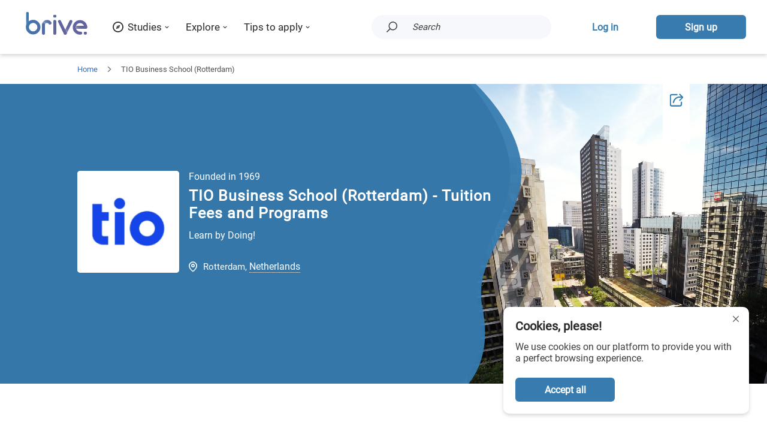

--- FILE ---
content_type: text/html; charset=utf-8
request_url: https://brive.com/edu/tio-university-of-applied-sciences-rotterdam/
body_size: 34580
content:
<!DOCTYPE html><html lang="en"><head><meta charSet="utf-8"/><link rel="canonical" href="https://brive.com/edu/tio-university-of-applied-sciences-rotterdam/"/><meta name="viewport" content="maximum-scale=1.5, minimum-scale=1.0, initial-scale=1.0, width=device-width"/><title>TIO Business School (Rotterdam) - Tuition Fees and Programs</title><meta name="description" content="TIO Business School (Rotterdam) is located in Rotterdam, Netherlands. Find more about courses and tuition fees. Apply to this university through Brive."/><meta name="twitter:card" content="summary"/><meta property="og:type" content="website"/><meta property="og:title" content="TIO Business School (Rotterdam) - Tuition Fees and Programs"/><meta name="twitter:title" content="TIO Business School (Rotterdam) - Tuition Fees and Programs"/><meta property="og:description" content="TIO Business School (Rotterdam) is located in Rotterdam, Netherlands. Find more about courses and tuition fees. Apply to this university through Brive."/><meta name="twitter:description" content="TIO Business School (Rotterdam) is located in Rotterdam, Netherlands. Find more about courses and tuition fees. Apply to this university through Brive."/><meta property="og:url" content="https://brive.com/edu/tio-university-of-applied-sciences-rotterdam/"/><meta property="og:image" content="https://brive.com/media/eduCenterImages/tio-business-school-rotterdam.jpg"/><meta itemProp="image" content="https://brive.com/media/eduCenterImages/tio-business-school-rotterdam.jpg"/><meta property="twitter:image" content="https://brive.com/media/eduCenterImages/tio-business-school-rotterdam.jpg"/><link rel="alternate" hrefLang="en" type="application/rss+xml" title="TIO Business School (Rotterdam) - Tuition Fees and Programs" href="https://brive.com/edu/tio-university-of-applied-sciences-rotterdam/"/><link rel="alternate" hrefLang="el" type="application/rss+xml" href="https://brive.com/el/edu/tio-university-of-applied-sciences-rotterdam/"/><link rel="manifest" href="https://brive.com/manifest.webmanifest"/><meta name="theme-color" content="#5B89CE"/><link rel="shortcut icon" href="https://brive.com/static/pwa/icon.png"/><link rel="apple-touch-icon" href="https://brive.com/static/pwa/icon.png"/><meta name="apple-mobile-web-app-title" content="Brive"/><meta name="apple-mobile-web-app-status-bar-style" content="default"/><meta name="apple-mobile-web-app-capable" content="yes"/><meta name="mobile-web-app-capable" content="yes"/><link rel="preload" href="https://brive.com/static/fonts/Roboto/KFOmCnqEu92Fr1Mu72xKOzY.woff2" as="font" type="font/woff2" crossorigin="anonymous"/><link rel="preload" href="https://brive.com/static/fonts/Roboto/KFOmCnqEu92Fr1Mu5mxKOzY.woff2" as="font" type="font/woff2" crossorigin="anonymous"/><link rel="preload" href="https://brive.com/static/fonts/Roboto/KFOmCnqEu92Fr1Mu7mxKOzY.woff2" as="font" type="font/woff2" crossorigin="anonymous"/><link rel="preload" href="https://brive.com/static/fonts/Roboto/KFOmCnqEu92Fr1Mu4WxKOzY.woff2" as="font" type="font/woff2" crossorigin="anonymous"/><link rel="preload" href="https://brive.com/static/fonts/Roboto/KFOmCnqEu92Fr1Mu7WxKOzY.woff2" as="font" type="font/woff2" crossorigin="anonymous"/><link rel="preload" href="https://brive.com/static/fonts/Roboto/KFOmCnqEu92Fr1Mu7GxKOzY.woff2" as="font" type="font/woff2" crossorigin="anonymous"/><link rel="preload" href="https://brive.com/static/fonts/Roboto/KFOmCnqEu92Fr1Mu4mxK.woff2" as="font" type="font/woff2" crossorigin="anonymous"/><link rel="stylesheet" type="text/css" href="https://brive.com/static/fonts/Roboto/roboto.css"/><link rel="preload" href="https://brive.com/static/js/~lazyload.js" as="script"/><script async="" src="https://www.googletagmanager.com/gtag/js?id=UA-73598331-47"></script><script>
          window.dataLayer = window.dataLayer || [];
          function gtag(){dataLayer.push(arguments);}
          gtag('js', new Date());
        
          gtag('config', 'UA-73598331-47');
          </script><script>(function(w,d,s,l,i){w[l]=w[l]||[];w[l].push({'gtm.start':
          new Date().getTime(),event:'gtm.js'});var f=d.getElementsByTagName(s)[0],
          j=d.createElement(s),dl=l!='dataLayer'?'&l='+l:'';j.async=true;j.src=
          'https://www.googletagmanager.com/gtm.js?id='+i+dl;f.parentNode.insertBefore(j,f);
          })(window,document,'script','dataLayer','GTM-KJ48G7D');</script><meta name="facebook-domain-verification" content="fjiokc24i7y7ths7yt5lzfni3zgxcw"/><script>!function(f,b,e,v,n,t,s)
          {if(f.fbq)return;n=f.fbq=function(){n.callMethod?
          n.callMethod.apply(n,arguments):n.queue.push(arguments)};
          if(!f._fbq)f._fbq=n;n.push=n;n.loaded=!0;n.version='2.0';
          n.queue=[];t=b.createElement(e);t.async=!0;
          t.src=v;s=b.getElementsByTagName(e)[0];
          s.parentNode.insertBefore(t,s)}(window, document,'script',
          'https://connect.facebook.net/en_US/fbevents.js');
          fbq('init', '174771631477865');</script><script>(function(h,o,t,j,a,r){ h.hj=h.hj||function(){(h.hj.q=h.hj.q||[]).push(arguments)}; h._hjSettings={hjid:2653702,hjsv:6}; a=o.getElementsByTagName('head')[0]; r=o.createElement('script');r.async=1; r.src=t+h._hjSettings.hjid+j+h._hjSettings.hjsv; a.appendChild(r); })(window,document,'https://static.hotjar.com/c/hotjar-','.js?sv='); </script><meta name="next-head-count" content="36"/><meta name="referrer" content="strict-origin"/><meta http-equiv="Content-Type" content="text/html; charset=utf-8"/><link rel="preload" href="/i18n/locales?currentLanguage=en" as="script"/><meta http-equiv="x-ua-compatible" content="ie=edge"/><script src="/i18n/locales?currentLanguage=en"></script><link rel="preload" href="https://brive.com/static/_next/static/css/302822aa14e74c88.css" as="style"/><link rel="stylesheet" href="https://brive.com/static/_next/static/css/302822aa14e74c88.css" data-n-g=""/><link rel="preload" href="https://brive.com/static/_next/static/css/fcd7933e05bc8582.css" as="style"/><link rel="stylesheet" href="https://brive.com/static/_next/static/css/fcd7933e05bc8582.css" data-n-p=""/><link rel="preload" href="https://brive.com/static/_next/static/css/b59b75223ab3d59f.css" as="style"/><link rel="stylesheet" href="https://brive.com/static/_next/static/css/b59b75223ab3d59f.css" data-n-p=""/><link rel="preload" href="https://brive.com/static/_next/static/css/f447dd65a7798ea0.css" as="style"/><link rel="stylesheet" href="https://brive.com/static/_next/static/css/f447dd65a7798ea0.css" data-n-p=""/><link rel="preload" href="https://brive.com/static/_next/static/css/71b2083ac139743c.css" as="style"/><link rel="stylesheet" href="https://brive.com/static/_next/static/css/71b2083ac139743c.css" data-n-p=""/><noscript data-n-css=""></noscript><script defer="" nomodule="" src="https://brive.com/static/_next/static/chunks/polyfills-0d1b80a048d4787e.js"></script><script src="https://brive.com/static/_next/static/chunks/webpack-a8ae55e3ef660134.js" defer=""></script><script src="https://brive.com/static/_next/static/chunks/framework-430363ab07c76237.js" defer=""></script><script src="https://brive.com/static/_next/static/chunks/main-dbb3eec560f4405a.js" defer=""></script><script src="https://brive.com/static/_next/static/chunks/pages/_app-24ea1005e0c58cd1.js" defer=""></script><script src="https://brive.com/static/_next/static/chunks/b637e9a5-e8a5282122e1b0fb.js" defer=""></script><script src="https://brive.com/static/_next/static/chunks/75fc9c18-55217e80064ded2b.js" defer=""></script><script src="https://brive.com/static/_next/static/chunks/8550-fc1d58f6c1637aa0.js" defer=""></script><script src="https://brive.com/static/_next/static/chunks/8921-6e8ce0c39d93f252.js" defer=""></script><script src="https://brive.com/static/_next/static/chunks/8509-50a16223114b92e1.js" defer=""></script><script src="https://brive.com/static/_next/static/chunks/6030-fa211172350f516b.js" defer=""></script><script src="https://brive.com/static/_next/static/chunks/9628-3ea675b0d1c9d3dc.js" defer=""></script><script src="https://brive.com/static/_next/static/chunks/7206-0bf5569cc5e82dbe.js" defer=""></script><script src="https://brive.com/static/_next/static/chunks/9287-7405ed983e587af0.js" defer=""></script><script src="https://brive.com/static/_next/static/chunks/2291-a11a934230d2f104.js" defer=""></script><script src="https://brive.com/static/_next/static/chunks/8202-fe275ac4fa85c694.js" defer=""></script><script src="https://brive.com/static/_next/static/chunks/7555-e044ba0c9c1523e0.js" defer=""></script><script src="https://brive.com/static/_next/static/chunks/321-a268ab8bcccdb41a.js" defer=""></script><script src="https://brive.com/static/_next/static/chunks/2077-23d50d95610daceb.js" defer=""></script><script src="https://brive.com/static/_next/static/chunks/5881-7645a4bb6a54c510.js" defer=""></script><script src="https://brive.com/static/_next/static/chunks/7291-6d4a4b1a537b8b0d.js" defer=""></script><script src="https://brive.com/static/_next/static/chunks/4343-dcd9dde89c19b80b.js" defer=""></script><script src="https://brive.com/static/_next/static/chunks/9712-d2f015ca25c3b00d.js" defer=""></script><script src="https://brive.com/static/_next/static/chunks/2936-0a366818716245c4.js" defer=""></script><script src="https://brive.com/static/_next/static/chunks/2746-07d2c86df50151bb.js" defer=""></script><script src="https://brive.com/static/_next/static/chunks/6758-0dc9211ae7d73fa7.js" defer=""></script><script src="https://brive.com/static/_next/static/chunks/335-02ac19277424e980.js" defer=""></script><script src="https://brive.com/static/_next/static/chunks/8877-1b2225b367f2b2b9.js" defer=""></script><script src="https://brive.com/static/_next/static/chunks/8411-42b4667f22d34e89.js" defer=""></script><script src="https://brive.com/static/_next/static/chunks/7993-b08bc27c37ce30b7.js" defer=""></script><script src="https://brive.com/static/_next/static/chunks/7207-dfb9a1f32f2003f2.js" defer=""></script><script src="https://brive.com/static/_next/static/chunks/1189-5aef4622fb4db258.js" defer=""></script><script src="https://brive.com/static/_next/static/chunks/pages/edu_center-85c5bc11cade868e.js" defer=""></script><script src="https://brive.com/static/_next/static/gcb5x-P_o83S7lN9apX39/_buildManifest.js" defer=""></script><script src="https://brive.com/static/_next/static/gcb5x-P_o83S7lN9apX39/_ssgManifest.js" defer=""></script></head><body><div id="__next"><div><div class="styles_wrapper__1ST9M"><span></span></div><div class="styles_dock__oMK0r"><div class="styles_fixed__ojjbZ"><div class="styles_menu_container__U8amk"><div style="margin-top:initial" class="styles_container__Ta284"><div class="styles_temp_logo__C2Z4e"><a title="Find Masters and Bachelors Worldwide | Brive" class="styles_link__VddwV" href="https://brive.com/"><img style="width:119px" class="style_img__hsO_f styles_image_logo__3RFIv" src="https://brive.com/static/svg/logo/logo.svg" alt="Brive logo"/></a></div><div class="styles_cell__7t6XE"><div class="styles_wrapper__659Ff"><div class="styles_title__9tPtq"><div class="styles_cell_icon__9Ychl"><svg xmlns="http://www.w3.org/2000/svg" width="22.051" height="22" viewbox="0 0 22.051 22" class="styles_overide_fill__mV_UA styles_icon__ac_iO" viewBox="0 0 22.051 22"><g transform="translate(-874 -2933)"><g transform="translate(874 2933)"><path class="a" d="M13.025,24A11,11,0,1,1,24.051,13,11.045,11.045,0,0,1,13.025,24Zm0-19.8a8.8,8.8,0,1,0,8.82,8.8A8.836,8.836,0,0,0,13.025,4.2Z" transform="translate(-2 -2)"></path></g><path class="a" d="M10,10,8,16l6-2,2-6Zm2,3a1,1,0,1,1,1-1A.945.945,0,0,1,12,13Z" transform="translate(873.025 2932)"></path></g></svg></div><div>Studies</div>
<svg style="width:7px;height:7px" xmlns="http://www.w3.org/2000/svg" height="320" width="512" id="svg4" version="1.1" viewbox="0 0 512 320" class="styles_overide_fill__mV_UA styles_arrow__WhEn3" viewBox="0 0 512 320">
  
    
      
        image/svg+xml
        
        
      
    
  
  
  
  <path d="M 239.26051,284.01176 44.917504,89.66776 c -9.373,-9.373 -9.373,-24.569 0,-33.941 l 22.667,-22.667 c 9.357,-9.357 24.522,-9.375 33.900996,-0.04 l 154.74601,154.021 154.745,-154.021 c 9.379,-9.335 24.544,-9.317 33.901,0.04 l 22.667,22.667 c 9.373,9.373 9.373,24.569 0,33.941 l -194.343,194.343 c -9.372,9.373 -24.568,9.373 -33.941,10e-4 z"></path>
</svg>
</div><div class="styles_content__YV1az"><div class="styles_wrapper__fiL0g undefined"><div class="styles_inner__plRKJ"><div><div class="styles_limit_height__vY_iS"><div class="styles_wrapper__6JNSY"><div class="styles_table__xSs8V"><div><div><div class="styles_wrapper__BUlKG styles_focus__fmkTk styles_flat_tile__MWW0P"><div class="styles_content_cell__onZ0_"><div class="styles_title__3l6H3">Bachelors</div><div class="styles_description__OA56m">Bachelor programs for every academic field for an impressive head start in your studies</div></div></div><div class="styles_wrapper__BUlKG styles_flat_tile__MWW0P"><div class="styles_content_cell__onZ0_"><div class="styles_title__3l6H3">Masters</div><div class="styles_description__OA56m">Discover top master&#x27;s degrees from around the world</div></div></div><hr class="styles_line__hs05r"/><div class="styles_featured_countries_wrapper__wxG_u"><div><span class="styles_featured_countries__F3bP4">Top countries</span><span class="styles_featured_countries_description__9ct9D">to study in</span></div><div><a title="See all country destinations" href="https://brive.com/studies/"><div class="styles_see_all_countries__xbrL1"><div>All countries</div>
<svg xmlns="http://www.w3.org/2000/svg" height="320" width="512" id="svg4" version="1.1" viewbox="0 0 512 320" class="styles_overide_fill__mV_UA styles_arrow__rmjEf" viewBox="0 0 512 320">
  
    
      
        image/svg+xml
        
        
      
    
  
  
  
  <path d="M 239.26051,284.01176 44.917504,89.66776 c -9.373,-9.373 -9.373,-24.569 0,-33.941 l 22.667,-22.667 c 9.357,-9.357 24.522,-9.375 33.900996,-0.04 l 154.74601,154.021 154.745,-154.021 c 9.379,-9.335 24.544,-9.317 33.901,0.04 l 22.667,22.667 c 9.373,9.373 9.373,24.569 0,33.941 l -194.343,194.343 c -9.372,9.373 -24.568,9.373 -33.941,10e-4 z"></path>
</svg>
</div></a></div></div><div class="styles_parent__vctBa"><a title="Study in Cyprus - Requirements, Universities, Cost" href="https://brive.com/studies/study-in-cyprus/"><div class="styles_wrapper__WvOZY"><div class="styles_flag__0dqGJ" style="background-image:url(https://brive.com/static/svg/flags/all/cy.svg)"></div><div class="styles_title__jshUm">Cyprus</div></div></a><a title="Study in Germany - Requirements, Universities, Cost" href="https://brive.com/studies/study-in-germany/"><div class="styles_wrapper__WvOZY"><div class="styles_flag__0dqGJ" style="background-image:url(https://brive.com/static/svg/flags/all/de.svg)"></div><div class="styles_title__jshUm">Germany</div></div></a><a title="Study in the UK - Requirements, Universities, Cost" href="https://brive.com/studies/study-in-uk/"><div class="styles_wrapper__WvOZY"><div class="styles_flag__0dqGJ" style="background-image:url(https://brive.com/static/svg/flags/all/gb.svg)"></div><div class="styles_title__jshUm">UK</div></div></a><a title="Study in Ireland - Requirements, Universities, Cost" href="https://brive.com/studies/study-in-ireland/"><div class="styles_wrapper__WvOZY"><div class="styles_flag__0dqGJ" style="background-image:url(https://brive.com/static/svg/flags/all/ie.svg)"></div><div class="styles_title__jshUm">Ireland</div></div></a><a title="Study in Italy - Requirements, Universities, Costs" href="https://brive.com/studies/study-in-italy/"><div class="styles_wrapper__WvOZY"><div class="styles_flag__0dqGJ" style="background-image:url(https://brive.com/static/svg/flags/all/it.svg)"></div><div class="styles_title__jshUm">Italy</div></div></a><a title="Study in the Netherlands - Requirements, Universities, Cost" href="https://brive.com/studies/study-in-netherlands/"><div class="styles_wrapper__WvOZY"><div class="styles_flag__0dqGJ" style="background-image:url(https://brive.com/static/svg/flags/all/nl.svg)"></div><div class="styles_title__jshUm">Netherlands</div></div></a></div></div></div><div class="styles_categories__RGfC0"><a title="Bachelors Degrees (BΑ) in Architecture" class="styles_link_style__Qeq6o" href="https://brive.com/specialization/bachelors/architecture/"><div class="styles_category_item__SsEPK">Architecture</div></a><a title="Bachelors Degrees in AI - Artificial Intelligence" class="styles_link_style__Qeq6o" href="https://brive.com/specialization/bachelors/artificial-intelligence/"><div class="styles_category_item__SsEPK">Artificial Intelligence (AI)</div></a><a title="Bachelors Degrees (BSc) in Computer Sciences" class="styles_link_style__Qeq6o" href="https://brive.com/specialization/bachelors/computer-sciences/"><div class="styles_category_item__SsEPK">Computer Sciences</div></a><a title="Bachelors Degrees (BSc) in Cyber Security" class="styles_link_style__Qeq6o" href="https://brive.com/specialization/bachelors/cyber-security/"><div class="styles_category_item__SsEPK">Cyber Security</div></a><a title="Bachelors Degrees (BSc) in Dentistry" class="styles_link_style__Qeq6o" href="https://brive.com/specialization/bachelors/dentistry/"><div class="styles_category_item__SsEPK">Dentistry</div></a><a title="Bachelors Degrees (BSc) in Digital Marketing" class="styles_link_style__Qeq6o" href="https://brive.com/specialization/bachelors/digital-marketing/"><div class="styles_category_item__SsEPK">Digital Marketing</div></a><a title="Bachelors Degrees (BSc) in Economics " class="styles_link_style__Qeq6o" href="https://brive.com/specialization/bachelors/economics/"><div class="styles_category_item__SsEPK">Economics</div></a><a title="Bachelor&#x27;s in Information Technology (IT) - Programs, Fees" class="styles_link_style__Qeq6o" href="https://brive.com/specialization/bachelors/information-technology-it/"><div class="styles_category_item__SsEPK">Information Technology (IT)</div></a><a title="Bachelors Degrees (BΑ) in Interior Design" class="styles_link_style__Qeq6o" href="https://brive.com/specialization/bachelors/interior-design/"><div class="styles_category_item__SsEPK">Interior Design</div></a><a title="Bachelors Degrees (BA) in Journalism" class="styles_link_style__Qeq6o" href="https://brive.com/specialization/bachelors/journalism/"><div class="styles_category_item__SsEPK">Journalism</div></a><a title="Bachelors Degrees in Legal Studies" class="styles_link_style__Qeq6o" href="https://brive.com/specialization/bachelors/legal-studies/"><div class="styles_category_item__SsEPK">Legal Studies</div></a><a title="Bachelors Degrees (BSc) in Logistics &amp; Supply Chain Management" class="styles_link_style__Qeq6o" href="https://brive.com/specialization/bachelors/supply-chain-management-logistics/"><div class="styles_category_item__SsEPK">Logistics</div></a><a title="Bachelors Degrees (BSc) in Maritime Studies" class="styles_link_style__Qeq6o" href="https://brive.com/specialization/bachelors/maritime-studies/"><div class="styles_category_item__SsEPK">Maritime Studies</div></a><a title="Bachelors Degrees (BSc) in Marketing &amp; Communication" class="styles_link_style__Qeq6o" href="https://brive.com/specialization/bachelors/marketing-sales/"><div class="styles_category_item__SsEPK">Marketing &amp; Communication</div></a><a title="Bachelors Degrees (BSc) in Mechanical Engineering" class="styles_link_style__Qeq6o" href="https://brive.com/specialization/bachelors/mechanical-engineering/"><div class="styles_category_item__SsEPK">Mechanical Engineering</div></a><a title="Bachelors Degrees in Medical Sciences" class="styles_link_style__Qeq6o" href="https://brive.com/specialization/bachelors/medical-sciences/"><div class="styles_category_item__SsEPK">Medical Sciences</div></a><a title="Bachelors Degrees (BSc) in Nursing" class="styles_link_style__Qeq6o" href="https://brive.com/specialization/bachelors/nursing/"><div class="styles_category_item__SsEPK">Nursing</div></a><a title="Bachelors Degrees (BSc) in Occupational Therapy" class="styles_link_style__Qeq6o" href="https://brive.com/specialization/bachelors/occupational-therapy/"><div class="styles_category_item__SsEPK">Occupational Therapy</div></a><a title="Bachelors Degrees (BSc) in Pharmacy " class="styles_link_style__Qeq6o" href="https://brive.com/specialization/bachelors/pharmacy/"><div class="styles_category_item__SsEPK">Pharmacy</div></a><a title="Bachelors Degrees (BSc) in Physiotherapy" class="styles_link_style__Qeq6o" href="https://brive.com/specialization/bachelors/physiotherapy/"><div class="styles_category_item__SsEPK">Physiotherapy</div></a><a title="Bachelors Degrees (BSc) in Psychology" class="styles_link_style__Qeq6o" href="https://brive.com/specialization/bachelors/psychology/"><div class="styles_category_item__SsEPK">Psychology</div></a><a title="Bachelors Degrees (BA &amp; BSc) in Speech &amp; Therapy" class="styles_link_style__Qeq6o" href="https://brive.com/specialization/bachelors/speech-and-therapy/"><div class="styles_category_item__SsEPK">Speech &amp; Therapy</div></a><a title="See all Bachelors" href="https://brive.com/bachelors/"><div class="styles_see_all_categories__38HYm"><div>Bachelor&#x27;s degrees</div>
<svg xmlns="http://www.w3.org/2000/svg" height="320" width="512" id="svg4" version="1.1" viewbox="0 0 512 320" class="styles_overide_fill__mV_UA styles_arrow__rmjEf" viewBox="0 0 512 320">
  
    
      
        image/svg+xml
        
        
      
    
  
  
  
  <path d="M 239.26051,284.01176 44.917504,89.66776 c -9.373,-9.373 -9.373,-24.569 0,-33.941 l 22.667,-22.667 c 9.357,-9.357 24.522,-9.375 33.900996,-0.04 l 154.74601,154.021 154.745,-154.021 c 9.379,-9.335 24.544,-9.317 33.901,0.04 l 22.667,22.667 c 9.373,9.373 9.373,24.569 0,33.941 l -194.343,194.343 c -9.372,9.373 -24.568,9.373 -33.941,10e-4 z"></path>
</svg>
</div></a></div><div class="styles_categories_hidden__NZpfm"><a title="Masters Degrees (MA) in Architecture" class="styles_link_style__Qeq6o" href="https://brive.com/specialization/masters/architecture/"><div class="styles_category_item__SsEPK">Architecture</div></a><a title="Masters Degrees (MSc) in ΑΙ - Artificial Intelligence" class="styles_link_style__Qeq6o" href="https://brive.com/specialization/masters/artificial-intelligence/"><div class="styles_category_item__SsEPK">Artificial Intelligence (AI)</div></a><a title="Masters Degrees (MSc) in Clinical Psychology" class="styles_link_style__Qeq6o" href="https://brive.com/specialization/masters/clinical-psychology/"><div class="styles_category_item__SsEPK">Clinical Psychology</div></a><a title="Masters Degrees in Criminology" class="styles_link_style__Qeq6o" href="https://brive.com/specialization/masters/criminology/"><div class="styles_category_item__SsEPK">Criminology</div></a><a title="Masters Degrees (MSc) in Cyber Security" class="styles_link_style__Qeq6o" href="https://brive.com/specialization/masters/cyber-security/"><div class="styles_category_item__SsEPK">Cyber Security</div></a><a title="Masters Degrees (MSc) in Economics" class="styles_link_style__Qeq6o" href="https://brive.com/specialization/masters/economics/"><div class="styles_category_item__SsEPK">Economics</div></a><a title="Masters Degrees (MSc) in Human Resource Management" class="styles_link_style__Qeq6o" href="https://brive.com/specialization/masters/human-resource-management/"><div class="styles_category_item__SsEPK">Human Resource Management</div></a><a title="Masters Degrees in Legal Studies" class="styles_link_style__Qeq6o" href="https://brive.com/specialization/masters/legal-studies/"><div class="styles_category_item__SsEPK">Legal Studies</div></a><a title="Masters Degrees (MSc) in Maritime Studies" class="styles_link_style__Qeq6o" href="https://brive.com/specialization/masters/maritime-studies/"><div class="styles_category_item__SsEPK">Maritime Studies</div></a><a title="Masters Degrees (MSc) in Marketing &amp; Communication" class="styles_link_style__Qeq6o" href="https://brive.com/specialization/masters/marketing-sales/"><div class="styles_category_item__SsEPK">Marketing &amp; Communication</div></a><a title="Masters Degrees (MSc) in Midwifery" class="styles_link_style__Qeq6o" href="https://brive.com/specialization/masters/midwifery/"><div class="styles_category_item__SsEPK">Midwifery</div></a><a title="Masters Degrees (MSc) in Nursing" class="styles_link_style__Qeq6o" href="https://brive.com/specialization/masters/nursing/"><div class="styles_category_item__SsEPK">Nursing</div></a><a title="Masters Degrees (MSc) in Physiotherapy" class="styles_link_style__Qeq6o" href="https://brive.com/specialization/masters/physiotherapy/"><div class="styles_category_item__SsEPK">Physiotherapy</div></a><a title="Masters Degrees (MSc) in Project Management" class="styles_link_style__Qeq6o" href="https://brive.com/specialization/masters/project-management/"><div class="styles_category_item__SsEPK">Project Management</div></a><a title="Masters Degrees (MSc) in Psychology" class="styles_link_style__Qeq6o" href="https://brive.com/specialization/masters/psychology/"><div class="styles_category_item__SsEPK">Psychology</div></a><a title="Masters Degrees (MSc) in Public Administration" class="styles_link_style__Qeq6o" href="https://brive.com/specialization/masters/public-administration/"><div class="styles_category_item__SsEPK">Public Administration</div></a><a title="Masters Degrees (MA) in Special Education" class="styles_link_style__Qeq6o" href="https://brive.com/specialization/masters/special-education/"><div class="styles_category_item__SsEPK">Special Education</div></a><a title="See all Masters Degrees" href="https://brive.com/masters/"><div class="styles_see_all_categories__38HYm"><div>Master&#x27;s degrees</div>
<svg xmlns="http://www.w3.org/2000/svg" height="320" width="512" id="svg4" version="1.1" viewbox="0 0 512 320" class="styles_overide_fill__mV_UA styles_arrow__rmjEf" viewBox="0 0 512 320">
  
    
      
        image/svg+xml
        
        
      
    
  
  
  
  <path d="M 239.26051,284.01176 44.917504,89.66776 c -9.373,-9.373 -9.373,-24.569 0,-33.941 l 22.667,-22.667 c 9.357,-9.357 24.522,-9.375 33.900996,-0.04 l 154.74601,154.021 154.745,-154.021 c 9.379,-9.335 24.544,-9.317 33.901,0.04 l 22.667,22.667 c 9.373,9.373 9.373,24.569 0,33.941 l -194.343,194.343 c -9.372,9.373 -24.568,9.373 -33.941,10e-4 z"></path>
</svg>
</div></a></div><div class="styles_scholarships__ge7_j"><a title="Brive Scholarships 2025 for studying abroad" class="styles_scholarships_title___Pn9V" href="https://brive.com/brive-scholarships/">Brive Scholarships 2025</a><div class="styles_scholarships_tile__NU0PW"><div class="style_img_bg__xAIQw styles_scholarships_bg_image__m5pyF" style="background-image:url(https://brive.com/static/images/scholarships/brive-header-scholarship-image.png)"></div><div class="styles_scholarships_tile_content___OGif"><div class="styles_scholarships_text__7Ze09">Win a Brive Scholarship</div><div class="styles_scholarships_button_container__E34kR"><a title="Brive Scholarships 2025 for studying abroad" href="https://brive.com/brive-scholarships/"><div class="plain_blue_container__4ykcO styles_scholarships_button__eTgNw" style="position:relative;z-index:1"><svg width="0" height="0" style="position:absolute;top:0;left:0;z-index:-1"></svg><button class="general_button__CqbKs general_center__KdQP1"><div class="plain_blue_text__6m7KU">Learn more</div></button></div></a></div></div></div></div></div></div></div></div></div></div></div></div><div class="styles_wrapper__659Ff"><div class="styles_title__9tPtq"><div>Explore</div>
<svg style="width:7px;height:7px" xmlns="http://www.w3.org/2000/svg" height="320" width="512" id="svg4" version="1.1" viewbox="0 0 512 320" class="styles_overide_fill__mV_UA styles_arrow__WhEn3" viewBox="0 0 512 320">
  
    
      
        image/svg+xml
        
        
      
    
  
  
  
  <path d="M 239.26051,284.01176 44.917504,89.66776 c -9.373,-9.373 -9.373,-24.569 0,-33.941 l 22.667,-22.667 c 9.357,-9.357 24.522,-9.375 33.900996,-0.04 l 154.74601,154.021 154.745,-154.021 c 9.379,-9.335 24.544,-9.317 33.901,0.04 l 22.667,22.667 c 9.373,9.373 9.373,24.569 0,33.941 l -194.343,194.343 c -9.372,9.373 -24.568,9.373 -33.941,10e-4 z"></path>
</svg>
</div><div class="styles_content__YV1az"><div class="styles_wrapper__fiL0g undefined"><div class="styles_inner__plRKJ"><div><div class="styles_limit_height__vY_iS"><div class="styles_wrapper__0qLvT"><div class="styles_content__YAZt7"><div><div class="styles_wrapper__BUlKG styles_tile__em40N"><div class="styles_content_cell__onZ0_"><div class="styles_title__3l6H3"><a class="styles_title__3l6H3" href="/test/career-test/" title="Career Test">Career Test</a></div><div class="styles_description__OA56m">Discover programs that best match your skills and preferences</div></div></div></div><div><div class="styles_wrapper__BUlKG styles_tile__em40N"><div class="styles_content_cell__onZ0_"><div class="styles_title__3l6H3"><a class="styles_title__3l6H3" href="/test/compatibility/" title="University Compatibility Test">University Compatibility Test</a></div><div class="styles_description__OA56m">Find out which study programs best match your qualifications and criteria</div></div></div></div><div><div class="styles_wrapper__BUlKG styles_tile__em40N"><div class="styles_content_cell__onZ0_"><div class="styles_title__3l6H3"><a class="styles_title__3l6H3" href="/schedule-meeting/" title="Free Counselling">Free Counselling</a></div><div class="styles_description__OA56m">Schedule a call and let us help you find the right program</div></div></div></div><div><div class="styles_wrapper__BUlKG styles_tile__em40N"><div class="styles_content_cell__onZ0_"><div class="styles_title__3l6H3"><a class="styles_title__3l6H3" href="/why-apply-through-brive/" title="Apply through Brive">Apply through Brive</a></div><div class="styles_description__OA56m">Apply online to universities all over the world through Brive</div></div></div></div><div><div class="styles_wrapper__BUlKG styles_tile__em40N"><div class="styles_content_cell__onZ0_"><div class="styles_title__3l6H3"><a class="styles_title__3l6H3" href="/study-abroad/" title="Study Abroad">Study Abroad</a></div><div class="styles_description__OA56m">We support you, every step of the way, to get you into one of your top choices</div></div></div></div><div><div class="styles_wrapper__BUlKG styles_tile__em40N"><div class="styles_content_cell__onZ0_"><div class="styles_title__3l6H3"><a class="styles_title__3l6H3" href="/credits/" title="Reward Points">Reward Points</a></div><div class="styles_description__OA56m">Collect points and receive cashback when applying through Brive</div></div></div></div></div></div></div></div></div></div></div></div><div class="styles_wrapper__659Ff"><div class="styles_title__9tPtq"><div>Tips to apply</div>
<svg style="width:7px;height:7px" xmlns="http://www.w3.org/2000/svg" height="320" width="512" id="svg4" version="1.1" viewbox="0 0 512 320" class="styles_overide_fill__mV_UA styles_arrow__WhEn3" viewBox="0 0 512 320">
  
    
      
        image/svg+xml
        
        
      
    
  
  
  
  <path d="M 239.26051,284.01176 44.917504,89.66776 c -9.373,-9.373 -9.373,-24.569 0,-33.941 l 22.667,-22.667 c 9.357,-9.357 24.522,-9.375 33.900996,-0.04 l 154.74601,154.021 154.745,-154.021 c 9.379,-9.335 24.544,-9.317 33.901,0.04 l 22.667,22.667 c 9.373,9.373 9.373,24.569 0,33.941 l -194.343,194.343 c -9.372,9.373 -24.568,9.373 -33.941,10e-4 z"></path>
</svg>
</div><div class="styles_content__YV1az"><div class="styles_wrapper__fiL0g undefined"><div class="styles_inner__plRKJ"><div><div class="styles_limit_height__vY_iS"><div class="styles_wrapper__EDT8P"><div class="styles_content_wrapper__HLhSf"><div class="styles_content__E8Ih9"><div title="How to get a Scholarship to Study Abroad" class="styles_article_button__eRDeM"><a title="How to get a Scholarship to Study Abroad" class="styles_article_link__g88Nh" href="https://brive.com/blog/scholarships/scholarship-to-study-abroad/"><div class="" style="line-height:2.5ex;height:5ex;overflow:hidden"><div>How to get a Scholarship to Study Abroad</div></div></a><div class="styles_article_read_more__WooY_">Read more<!-- -->
<svg xmlns="http://www.w3.org/2000/svg" height="320" width="512" id="svg4" version="1.1" viewbox="0 0 512 320" class="styles_overide_fill__mV_UA styles_arrow__VKYTe" viewBox="0 0 512 320">
  
    
      
        image/svg+xml
        
        
      
    
  
  
  
  <path d="M 239.26051,284.01176 44.917504,89.66776 c -9.373,-9.373 -9.373,-24.569 0,-33.941 l 22.667,-22.667 c 9.357,-9.357 24.522,-9.375 33.900996,-0.04 l 154.74601,154.021 154.745,-154.021 c 9.379,-9.335 24.544,-9.317 33.901,0.04 l 22.667,22.667 c 9.373,9.373 9.373,24.569 0,33.941 l -194.343,194.343 c -9.372,9.373 -24.568,9.373 -33.941,10e-4 z"></path>
</svg>
</div></div><div title="How to write a Motivation Letter for University (Sample)" class="styles_article_button__eRDeM"><a title="How to write a Motivation Letter for University (Sample)" class="styles_article_link__g88Nh" href="https://brive.com/blog/applications-for-studies/motivation-letter-university-sample/"><div class="" style="line-height:2.5ex;height:5ex;overflow:hidden"><div>How to write a Motivation Letter for University (Sample)</div></div></a><div class="styles_article_read_more__WooY_">Read more<!-- -->
<svg xmlns="http://www.w3.org/2000/svg" height="320" width="512" id="svg4" version="1.1" viewbox="0 0 512 320" class="styles_overide_fill__mV_UA styles_arrow__VKYTe" viewBox="0 0 512 320">
  
    
      
        image/svg+xml
        
        
      
    
  
  
  
  <path d="M 239.26051,284.01176 44.917504,89.66776 c -9.373,-9.373 -9.373,-24.569 0,-33.941 l 22.667,-22.667 c 9.357,-9.357 24.522,-9.375 33.900996,-0.04 l 154.74601,154.021 154.745,-154.021 c 9.379,-9.335 24.544,-9.317 33.901,0.04 l 22.667,22.667 c 9.373,9.373 9.373,24.569 0,33.941 l -194.343,194.343 c -9.372,9.373 -24.568,9.373 -33.941,10e-4 z"></path>
</svg>
</div></div><div title="How to write a Motivation Letter for a Scholarship Application" class="styles_article_button__eRDeM"><a title="How to write a Motivation Letter for a Scholarship Application" class="styles_article_link__g88Nh" href="https://brive.com/blog/scholarships/motivation-letter-for-scholarship/"><div class="" style="line-height:2.5ex;height:5ex;overflow:hidden"><div>How to write a Motivation Letter for a Scholarship Application</div></div></a><div class="styles_article_read_more__WooY_">Read more<!-- -->
<svg xmlns="http://www.w3.org/2000/svg" height="320" width="512" id="svg4" version="1.1" viewbox="0 0 512 320" class="styles_overide_fill__mV_UA styles_arrow__VKYTe" viewBox="0 0 512 320">
  
    
      
        image/svg+xml
        
        
      
    
  
  
  
  <path d="M 239.26051,284.01176 44.917504,89.66776 c -9.373,-9.373 -9.373,-24.569 0,-33.941 l 22.667,-22.667 c 9.357,-9.357 24.522,-9.375 33.900996,-0.04 l 154.74601,154.021 154.745,-154.021 c 9.379,-9.335 24.544,-9.317 33.901,0.04 l 22.667,22.667 c 9.373,9.373 9.373,24.569 0,33.941 l -194.343,194.343 c -9.372,9.373 -24.568,9.373 -33.941,10e-4 z"></path>
</svg>
</div></div><div title="What is a GPA and how to calculate it?" class="styles_article_button__eRDeM"><a title="What is a GPA and how to calculate it?" class="styles_article_link__g88Nh" href="https://brive.com/blog/applications-for-studies/what-is-gpa-and-how-to-calculate-it/"><div class="" style="line-height:2.5ex;height:5ex;overflow:hidden"><div>What is a GPA and how to calculate it?</div></div></a><div class="styles_article_read_more__WooY_">Read more<!-- -->
<svg xmlns="http://www.w3.org/2000/svg" height="320" width="512" id="svg4" version="1.1" viewbox="0 0 512 320" class="styles_overide_fill__mV_UA styles_arrow__VKYTe" viewBox="0 0 512 320">
  
    
      
        image/svg+xml
        
        
      
    
  
  
  
  <path d="M 239.26051,284.01176 44.917504,89.66776 c -9.373,-9.373 -9.373,-24.569 0,-33.941 l 22.667,-22.667 c 9.357,-9.357 24.522,-9.375 33.900996,-0.04 l 154.74601,154.021 154.745,-154.021 c 9.379,-9.335 24.544,-9.317 33.901,0.04 l 22.667,22.667 c 9.373,9.373 9.373,24.569 0,33.941 l -194.343,194.343 c -9.372,9.373 -24.568,9.373 -33.941,10e-4 z"></path>
</svg>
</div></div><div title="College vs university: What’s the difference?" class="styles_article_button__eRDeM"><a title="College vs university: What’s the difference?" class="styles_article_link__g88Nh" href="https://brive.com/blog/studies/college-vs-university/"><div class="" style="line-height:2.5ex;height:5ex;overflow:hidden"><div>College vs university: What’s the difference?</div></div></a><div class="styles_article_read_more__WooY_">Read more<!-- -->
<svg xmlns="http://www.w3.org/2000/svg" height="320" width="512" id="svg4" version="1.1" viewbox="0 0 512 320" class="styles_overide_fill__mV_UA styles_arrow__VKYTe" viewBox="0 0 512 320">
  
    
      
        image/svg+xml
        
        
      
    
  
  
  
  <path d="M 239.26051,284.01176 44.917504,89.66776 c -9.373,-9.373 -9.373,-24.569 0,-33.941 l 22.667,-22.667 c 9.357,-9.357 24.522,-9.375 33.900996,-0.04 l 154.74601,154.021 154.745,-154.021 c 9.379,-9.335 24.544,-9.317 33.901,0.04 l 22.667,22.667 c 9.373,9.373 9.373,24.569 0,33.941 l -194.343,194.343 c -9.372,9.373 -24.568,9.373 -33.941,10e-4 z"></path>
</svg>
</div></div><div title="Letter of Recommendation: How to write and how to ask for one" class="styles_article_button__eRDeM"><a title="Letter of Recommendation: How to write and how to ask for one" class="styles_article_link__g88Nh" href="https://brive.com/blog/applications-for-studies/letter-of-recommendation/"><div class="" style="line-height:2.5ex;height:5ex;overflow:hidden"><div>Letter of Recommendation: How to write and how to ask for one</div></div></a><div class="styles_article_read_more__WooY_">Read more<!-- -->
<svg xmlns="http://www.w3.org/2000/svg" height="320" width="512" id="svg4" version="1.1" viewbox="0 0 512 320" class="styles_overide_fill__mV_UA styles_arrow__VKYTe" viewBox="0 0 512 320">
  
    
      
        image/svg+xml
        
        
      
    
  
  
  
  <path d="M 239.26051,284.01176 44.917504,89.66776 c -9.373,-9.373 -9.373,-24.569 0,-33.941 l 22.667,-22.667 c 9.357,-9.357 24.522,-9.375 33.900996,-0.04 l 154.74601,154.021 154.745,-154.021 c 9.379,-9.335 24.544,-9.317 33.901,0.04 l 22.667,22.667 c 9.373,9.373 9.373,24.569 0,33.941 l -194.343,194.343 c -9.372,9.373 -24.568,9.373 -33.941,10e-4 z"></path>
</svg>
</div></div><div title="How to write a flawless Cover Letter for Master’s applications!" class="styles_article_button__eRDeM"><a title="How to write a flawless Cover Letter for Master’s applications!" class="styles_article_link__g88Nh" href="https://brive.com/blog/applications-for-studies/how-to-write-flawless-cover-letter-masters-applications/"><div class="" style="line-height:2.5ex;height:5ex;overflow:hidden"><div>How to write a flawless Cover Letter for Master’s applications!</div></div></a><div class="styles_article_read_more__WooY_">Read more<!-- -->
<svg xmlns="http://www.w3.org/2000/svg" height="320" width="512" id="svg4" version="1.1" viewbox="0 0 512 320" class="styles_overide_fill__mV_UA styles_arrow__VKYTe" viewBox="0 0 512 320">
  
    
      
        image/svg+xml
        
        
      
    
  
  
  
  <path d="M 239.26051,284.01176 44.917504,89.66776 c -9.373,-9.373 -9.373,-24.569 0,-33.941 l 22.667,-22.667 c 9.357,-9.357 24.522,-9.375 33.900996,-0.04 l 154.74601,154.021 154.745,-154.021 c 9.379,-9.335 24.544,-9.317 33.901,0.04 l 22.667,22.667 c 9.373,9.373 9.373,24.569 0,33.941 l -194.343,194.343 c -9.372,9.373 -24.568,9.373 -33.941,10e-4 z"></path>
</svg>
</div></div><div title="How to write a Personal Statement for Master&#x27;s Applications" class="styles_article_button__eRDeM"><a title="How to write a Personal Statement for Master&#x27;s Applications" class="styles_article_link__g88Nh" href="https://brive.com/blog/applications-for-studies/how-to-write-a-personal-statement-master/"><div class="" style="line-height:2.5ex;height:5ex;overflow:hidden"><div>How to write a Personal Statement for Master&#x27;s Applications</div></div></a><div class="styles_article_read_more__WooY_">Read more<!-- -->
<svg xmlns="http://www.w3.org/2000/svg" height="320" width="512" id="svg4" version="1.1" viewbox="0 0 512 320" class="styles_overide_fill__mV_UA styles_arrow__VKYTe" viewBox="0 0 512 320">
  
    
      
        image/svg+xml
        
        
      
    
  
  
  
  <path d="M 239.26051,284.01176 44.917504,89.66776 c -9.373,-9.373 -9.373,-24.569 0,-33.941 l 22.667,-22.667 c 9.357,-9.357 24.522,-9.375 33.900996,-0.04 l 154.74601,154.021 154.745,-154.021 c 9.379,-9.335 24.544,-9.317 33.901,0.04 l 22.667,22.667 c 9.373,9.373 9.373,24.569 0,33.941 l -194.343,194.343 c -9.372,9.373 -24.568,9.373 -33.941,10e-4 z"></path>
</svg>
</div></div><div title="CV for Master’s Applications: 5 Steps to Enhance your CV" class="styles_article_button__eRDeM"><a title="CV for Master’s Applications: 5 Steps to Enhance your CV" class="styles_article_link__g88Nh" href="https://brive.com/blog/applications-for-studies/5-steps-perfect-masters-application-cv/"><div class="" style="line-height:2.5ex;height:5ex;overflow:hidden"><div>CV for Master’s Applications: 5 Steps to Enhance your CV</div></div></a><div class="styles_article_read_more__WooY_">Read more<!-- -->
<svg xmlns="http://www.w3.org/2000/svg" height="320" width="512" id="svg4" version="1.1" viewbox="0 0 512 320" class="styles_overide_fill__mV_UA styles_arrow__VKYTe" viewBox="0 0 512 320">
  
    
      
        image/svg+xml
        
        
      
    
  
  
  
  <path d="M 239.26051,284.01176 44.917504,89.66776 c -9.373,-9.373 -9.373,-24.569 0,-33.941 l 22.667,-22.667 c 9.357,-9.357 24.522,-9.375 33.900996,-0.04 l 154.74601,154.021 154.745,-154.021 c 9.379,-9.335 24.544,-9.317 33.901,0.04 l 22.667,22.667 c 9.373,9.373 9.373,24.569 0,33.941 l -194.343,194.343 c -9.372,9.373 -24.568,9.373 -33.941,10e-4 z"></path>
</svg>
</div></div></div></div><div class="styles_read_all_section__AocVD">Want to read more?<a title="Blog" class="styles_blog_all_link__rEzdw" href="https://brive.com/blog/"> <!-- -->See all articles<!-- --> </a></div></div></div></div></div></div></div></div></div><div class="styles_cell__opNma"><div class="styles_wrapper__SOy61"><div class="styles_svg__v1j0B styles_overide_fill__mV_UA styles_svg__yyC5M"><svg xmlns="http://www.w3.org/2000/svg" width="21.858" height="21.858" viewBox="0 0 21.858 21.858">
  <path id="Path_2690" d="M0,20.644l1.214,1.214,6.315-6.193A8.808,8.808,0,1,0,4.25,8.8a8.738,8.738,0,0,0,1.943,5.525Zm13.054-4.857A6.982,6.982,0,1,1,20.036,8.8,6.945,6.945,0,0,1,13.054,15.786Z" fill="#a1a4ab"></path>
</svg>
</div><div class="styles_text__dEI0M">Search</div></div></div><div class="styles_cell__CnBzu"><div><table border="0" cellPadding="0" cellSpacing="0" class=" styles_table__ucToF"><tbody><tr><td class="styles_button_cell__lL6h4"><div class="plain_blue_inverted_borderless_container__wUcyL styles_login_button__cL3HA" style="position:relative;z-index:1"><svg width="0" height="0" style="position:absolute;top:0;left:0;z-index:-1"></svg><button class="general_button__CqbKs general_center__KdQP1"><div class="plain_blue_inverted_borderless_text__HGNWC">Log in</div></button></div></td><td><a title="Sign up on Brive: Discover top study programs!" href="https://brive.com/sign-up/"><div class="plain_blue_container__4ykcO styles_sign_up_button__hUJbB" style="position:relative;z-index:1"><svg width="0" height="0" style="position:absolute;top:0;left:0;z-index:-1"></svg><button class="general_button__CqbKs general_center__KdQP1"><div class="plain_blue_text__6m7KU">Sign up</div></button></div></a></td></tr></tbody></table></div></div></div></div></div></div><div style="position:relative"><div class="styles_squeezer__c_UhE styles_breadcrumb_bar__U4S2B"><div class="styles_full_height___8AmW"><div class="styles_center__RWagg"><a title="Find Masters and Bachelors Worldwide | Brive" href="https://brive.com/">Home</a><div class="styles_arrow_cell__c_B1d">
<svg xmlns="http://www.w3.org/2000/svg" version="1.1" x="0px" y="0px" viewbox="0 0 40 40" enable-background="new 0 0 100 100" id="svg8" width="40" height="40" class="styles_overide_fill__mV_UA styles_arrow__i_DDh" viewBox="0 0 40 40">image/svg+xml<path d="m 10.556107,38.572869 c 0.195,0.195 0.451,0.293 0.707,0.293 0.256,0 0.512,-0.098 0.707,-0.293 l 17.678,-17.678 c 0.391,-0.391 0.391,-1.023 0,-1.414 l -17.678,-17.6779994 c -0.391,-0.391 -1.023,-0.391 -1.414,0 -0.391,0.391 -0.391,1.023 0,1.414 l 16.971,16.9709994 -16.971,16.971 c -0.391,0.39 -0.391,1.023 0,1.414 z"></path></svg></div><span>TIO Business School (Rotterdam)</span></div></div></div><div class="styles_squeezer__c_UhE styles_bookmark_container__t_lOY"><div class="styles_bookmarks_ribbon__tqHp_"><div><div class="styles_bookmark_body__TLUxp"><div class="styles_bookmark_item__yCSdM"><div class="styles_wrapper__9_e8H null"><div class="styles_bookmark_icon__HV7lu"><svg xmlns="http://www.w3.org/2000/svg" width="22" height="20.483" viewbox="0 0 22 20.483" class="styles_overide_fill__mV_UA styles_bookmark_svg__vM1E8" viewBox="0 0 22 20.483"><path class="a" d="M19.117,14.532a.611.611,0,0,0-.618.624v3.662a1.867,1.867,0,0,1-1.855,1.872H3.092a1.867,1.867,0,0,1-1.855-1.872V5.119A1.867,1.867,0,0,1,3.092,3.248h8.685a.624.624,0,0,0,0-1.248H3.092A3.124,3.124,0,0,0,0,5.119v13.7a3.106,3.106,0,0,0,3.092,3.119H16.644a3.106,3.106,0,0,0,3.092-3.119V15.129A.605.605,0,0,0,19.117,14.532Z" transform="translate(0 -1.455)"></path><path class="a" d="M37.615,5.6V5.43c0-.028,0-.028-.028-.055,0-.028-.028-.028-.028-.055s-.028-.028-.028-.055-.028-.028-.028-.055-.028-.028-.055-.055l-.028-.028L32.479.211a.617.617,0,0,0-.884,0,.617.617,0,0,0,0,.884l3.479,3.479a14.335,14.335,0,0,0-9.057,1.574c-2.651,1.629-4.39,4.307-5.163,8.035a.611.611,0,0,0,.5.746h.138a.6.6,0,0,0,.607-.5c.69-3.341,2.209-5.771,4.556-7.179,3.2-1.96,7.151-1.6,9.029-1.3L31.6,10.069a.617.617,0,0,0,0,.884.652.652,0,0,0,.442.193.549.549,0,0,0,.442-.193L37.421,6.01a.027.027,0,0,1,.028-.028l.055-.055c0-.028.028-.028.028-.055s.028-.028.028-.055a.1.1,0,0,1,.028-.055v-.11A.1.1,0,0,0,37.615,5.6Z" transform="translate(-15.615 -0.025)"></path></svg></div></div></div></div><div><svg xmlns="http://www.w3.org/2000/svg" width="64.219" height="155.189" viewbox="0 110 64.219 155.189" class="styles_overide_fill__mV_UA styles_bookmark_svg__ehvsB" viewBox="0 110 64.219 155.189"><path class="a" d="M0-88.008V67.181L32.11,45.643l32.11,21.538V-88.008Z" transform="translate(0 88.008)"></path></svg></div></div></div></div><div class="styles_banner__5tpGK"><img class="style_img__hsO_f styles_banner_image__bktC7" src="https://brive.com/media/images/brive-tio-university-of-applied-sciences-rotterdam-top-banner.jpg" alt="TIO Business School (Rotterdam) | Brive" title="TIO Business School (Rotterdam)"/><div class="style_img_bg__xAIQw styles_banner_wave__e8fe7" style="background-image:url(https://brive.com/static/svg/educenter_wave.svg)"></div><div class="styles_banner_gradient__KhUxe"></div><div class="styles_edu_center_info__07c4s"><div class="styles_squeezer__c_UhE styles_edu_info_squeezer__rD4rq"><div class="styles_info_container__2QbjW"><div class="styles_logo__EnB_X"><div class="style_img_bg__xAIQw styles_logo_image__7XNU6" style="background-image:url(https://brive.com/media/eduCenterLogos/brive-tio-business-school-rotterdam-logo.jpeg)"></div></div><div class="styles_edu_info__xH5qc"><div class="styles_edu_info_founded__3dIet">Founded in<!-- --> <!-- -->1969</div><div class="styles_edu_info_name__54sNU"><h1>TIO Business School (Rotterdam) - Tuition Fees and Programs</h1></div><div class="styles_edu_info_motto__2X0Ab">Learn by Doing!</div><div class="styles_edu_info_extra__mHJq_"><div class="styles_edu_info_extra_location__WzjqD"><svg xmlns="http://www.w3.org/2000/svg" width="14.853" height="18.489" viewbox="0 0 14.853 18.489" class="styles_overide_fill__mV_UA styles_location_svg__yTIQS" viewBox="0 0 14.853 18.489"><g transform="translate(-23.7 -16.8)"><path class="a" d="M31.126,17.3A6.943,6.943,0,0,0,24.2,24.226a11.058,11.058,0,0,0,3.383,7.41,18.907,18.907,0,0,0,3.356,2.873l.188.161.215-.134a20.612,20.612,0,0,0,3.329-2.953c2.2-2.416,3.383-4.94,3.383-7.329A6.949,6.949,0,0,0,31.126,17.3Zm0,16.376a19.56,19.56,0,0,1-2.98-2.6c-1.423-1.557-3.141-4-3.141-6.846a6.121,6.121,0,0,1,12.242,0C37.248,28.951,32.227,32.871,31.126,33.676Zm0-12.484a2.779,2.779,0,1,0,2.765,2.792A2.761,2.761,0,0,0,31.126,21.193Zm0,4.752a1.96,1.96,0,1,1,1.96-1.96A1.971,1.971,0,0,1,31.126,25.945Z" transform="translate(0)"></path></g></svg>Rotterdam<!-- -->, <a title="Study in the Netherlands - Requirements, Universities, Cost" class="styles_container__CBMil styles_no_margin__2E1m_" href="https://brive.com/studies/study-in-netherlands/"><div class="styles_country__S6OmR">Netherlands</div></a></div></div></div></div><table border="0" cellPadding="0" cellSpacing="0" class="styles_table_attend_recommend__dCbDu styles_table__ucToF"><tbody><tr></tr></tbody></table></div></div></div><div class="styles_highlight_section__LJ5WC"><div class="styles_squeezer__c_UhE"><div class="styles_highlight_section_wrapper__CZ1vb"><div class="styles_highlight_section_img_wrapper__nWJ_n"><img class="style_img__hsO_f styles_blue_ellipse__pCCKB lazyload" src="[data-uri]" data-src="https://brive.com/static/svg/EduCenterPage/Blue_ellipse.svg" alt=" "/><img class="style_img__hsO_f styles_green_polygon__1ahlW lazyload" src="[data-uri]" data-src="https://brive.com/static/svg/EduCenterPage/Green_Polygon.svg" alt=" "/><svg xmlns="http://www.w3.org/2000/svg" width="56.176" height="56.176" viewbox="0 0 56.176 56.176" class="styles_overide_fill__mV_UA styles_purple_rectangle___Rb0O" viewBox="0 0 56.176 56.176"><rect class="a" width="41.124" height="41.124" rx="5" transform="translate(20.562) rotate(30)"></rect></svg></div><div class="styles_highlight_section_text__qbCuJ"><div class="styles_highlight_section_title__E4__G"><h2>Study at the Best Business School in the Netherlands</h2></div><div class="styles_highlight_section_desc__YGIpm">TIO Business School guarantees students housing in Amsterdam and offers payment in installment options for students. Apply now through Brive.</div></div><div class="styles_highlight_section_btn__I_ehK"><div class="plain_blue_container__4ykcO styles_apply__h9Lg5" style="position:relative;z-index:1"><svg width="0" height="0" style="position:absolute;top:0;left:0;z-index:-1"></svg><button class="general_button__CqbKs general_center__KdQP1"><div class="plain_blue_text__6m7KU">Discover more</div></button></div></div></div></div></div><div class="styles_squeezer__c_UhE"><div class="styles_about_section__pBKxE"><div class="style1_wrapper__yVEsB styles_about_title__ZSkKt"><div class="style1_container__SZXiH"><span class="style1_span__UFfGl"><h2>Educational Institution Information</h2></span></div></div><div class="styles_about_content__Vq8As">TIO Business School (Rotterdam) is an independent private university in the Netherlands, rated #1 by students for 12 years by the Higher Education Guide. TIO stands for small-scale, excellent, and entrepreneurial education. Due to TIO&#x27;s small class sizes and industry lecturers, students will get excellent personal education. Do not just take its word for it: TIO Business School (Rotterdam) has been consistently ranked as the leading specialized university in the Netherlands for many years. TIO strongly believes in &#x27;learning by doing&#x27;. More than 70% of the study program is practical rather than theoretical in nature. This includes internships, study cases, projects, and practical courses.</div></div><div class="styles_study_reasons__MJCmt"><div class="style1_wrapper__yVEsB styles_study_reasons_title__0w3Fu"><div class="style1_container__SZXiH"><span class="style1_span__UFfGl"><h2>Why choose<!-- --> <!-- -->TIO Business School (Rotterdam)<!-- -->?</h2></span></div></div><div class="styles_wrapper__KtINZ undefined"><table border="0" cellPadding="0" cellSpacing="0" class=" styles_table__ucToF"><tbody><tr><td class="styles_static_col__kxTzJ"><div class="styles_number__QwuPG">1</div></td><td align="left"><div class="styles_text__5HYvT">TIO guarantees quality education. The Dutch-Flemish accreditation organization accredits all programs. In addition, almost all lecturers have master&#x27;s degrees. TIO also offers a lesson guarantee: canceled lessons will always be rescheduled.</div></td></tr></tbody></table></div><div class="styles_wrapper__KtINZ undefined"><table border="0" cellPadding="0" cellSpacing="0" class=" styles_table__ucToF"><tbody><tr><td class="styles_static_col__kxTzJ"><div class="styles_number__QwuPG">2</div></td><td align="left"><div class="styles_text__5HYvT">Studying at TIO is a well-considered choice. Thanks to the intensive education program you learn by doing and learn through a direct approach.</div></td></tr></tbody></table></div><div class="styles_wrapper__KtINZ undefined"><table border="0" cellPadding="0" cellSpacing="0" class=" styles_table__ucToF"><tbody><tr><td class="styles_static_col__kxTzJ"><div class="styles_number__QwuPG">3</div></td><td align="left"><div class="styles_text__5HYvT">TIO Business School (Rotterdam) offers many international opportunities. With the extensive international network, it is easier to find internships and partner schools for your study abroad experience.</div></td></tr></tbody></table></div><div class="styles_wrapper__KtINZ undefined"><table border="0" cellPadding="0" cellSpacing="0" class=" styles_table__ucToF"><tbody><tr><td class="styles_static_col__kxTzJ"><div class="styles_number__QwuPG">4</div></td><td align="left"><div class="styles_text__5HYvT">You can walk to the TIO campus in Rotterdam from the beautiful Central Station in just one minute! It is located in the professional heart of the city, between multinationals such as Unilever and Nationale Nederlanden.</div></td></tr></tbody></table></div><div class="styles_wrapper__KtINZ undefined"><table border="0" cellPadding="0" cellSpacing="0" class=" styles_table__ucToF"><tbody><tr><td class="styles_static_col__kxTzJ"><div class="styles_number__QwuPG">5</div></td><td align="left"><div class="styles_text__5HYvT">The Netherlands is well-known for its safety, high happiness rating, availability of student jobs, everyone riding bicycles, and extensive alumni network.</div></td></tr></tbody></table></div></div><table border="0" cellPadding="0" cellSpacing="0" class=" styles_table__ucToF"><tbody><tr><td valign="top"></td><td valign="top" class="styles_static_col__qTkn_"></td></tr></tbody></table></div><div class="styles_squeezer__c_UhE"><div class="styles_photo_gallery__aBoFW"><div class="styles_squeezer__c_UhE"><div class="styles_master_container__g_lv1"><div class="styles_blue_rect_decor__z__qJ"><div class="styles_title__ePpKi"><h2>TIO Business School (Rotterdam) Photos</h2></div></div><div class="styles_white_rect_decor__AKf7i"></div><div class="styles_gallery_wrapper__pbXva"><table border="0" cellPadding="0" cellSpacing="0" class=" styles_table__ucToF"><tbody><tr><td valign="top"><table style="table-layout:fixed" border="0" cellPadding="0" cellSpacing="0" class=" styles_table__ucToF"><tbody><tr class="styles_sec_row__NEwMD"><td valign="top"><table border="0" cellPadding="0" cellSpacing="0" class=" styles_table__ucToF"><tbody><tr><td valign="top"><div class="styles_empty_div__zKcgN"></div></td><td valign="top" align="right"><div class="styles_image_small__ekTto styles_image_span__i5HtL"><img class="style_img__hsO_f styles_img__jFMUa lazyload" src="[data-uri]" data-src="https://brive.com/media/images/brive-tio-university-of-applied-sciences-rotterdam-1.jpg" alt="TIO Business School (Rotterdam)" title="TIO Business School (Rotterdam)"/><div class="styles_img_hover__tYc0X"><div class="styles_center__RWagg styles_hor__Y_OaG"><svg xmlns="http://www.w3.org/2000/svg" width="24" height="24" viewbox="0 0 24 24" class="styles_overide_fill__mV_UA styles_add_svg__9bFyk" viewBox="0 0 24 24"><path d="M19 13h-6v6h-2v-6H5v-2h6V5h2v6h6v2z"></path></svg></div></div></div></td></tr></tbody></table></td></tr><tr><td colSpan="0" valign="top" class="styles_cell_left_bottom___5IPR"><div class="styles_image_left_bottom__3mkcR styles_image_span__i5HtL"><img class="style_img__hsO_f styles_img__jFMUa lazyload" src="[data-uri]" data-src="https://brive.com/media/images/brive-tio-university-of-applied-sciences-rotterdam-2.jpg" alt="TIO Business School (Rotterdam)" title="TIO Business School (Rotterdam)"/><div class="styles_img_hover__tYc0X"><div class="styles_center__RWagg styles_hor__Y_OaG"><svg xmlns="http://www.w3.org/2000/svg" width="24" height="24" viewbox="0 0 24 24" class="styles_overide_fill__mV_UA styles_add_svg__9bFyk" viewBox="0 0 24 24"><path d="M19 13h-6v6h-2v-6H5v-2h6V5h2v6h6v2z"></path></svg></div></div></div></td></tr></tbody></table></td><td valign="top"><table style="table-layout:fixed" border="0" cellPadding="0" cellSpacing="0" class=" styles_table__ucToF"><tbody><tr class="styles_sec_row__NEwMD"><td valign="top"><table border="0" cellPadding="0" cellSpacing="0" class=" styles_table__ucToF"><tbody><tr><td valign="top"><div class="styles_image_med__Nu9pW styles_image_span__i5HtL"><img class="style_img__hsO_f styles_img__jFMUa lazyload" src="[data-uri]" data-src="https://brive.com/media/images/brive-tio-university-of-applied-sciences-rotterdam-3.jpg" alt="TIO Business School (Rotterdam)" title="TIO Business School (Rotterdam)"/><div class="styles_img_hover__tYc0X"><div class="styles_center__RWagg styles_hor__Y_OaG"><svg xmlns="http://www.w3.org/2000/svg" width="24" height="24" viewbox="0 0 24 24" class="styles_overide_fill__mV_UA styles_add_svg__9bFyk" viewBox="0 0 24 24"><path d="M19 13h-6v6h-2v-6H5v-2h6V5h2v6h6v2z"></path></svg></div></div></div></td><td valign="top" align="right"><div class="styles_image_small__ekTto styles_image_span__i5HtL"><img class="style_img__hsO_f styles_img__jFMUa lazyload" src="[data-uri]" data-src="https://brive.com/media/images/brive-tio-university-of-applied-sciences-rotterdam-4.jpg" alt="TIO Business School (Rotterdam)" title="TIO Business School (Rotterdam)"/><div class="styles_img_hover__tYc0X"><div class="styles_center__RWagg styles_hor__Y_OaG"><svg xmlns="http://www.w3.org/2000/svg" width="24" height="24" viewbox="0 0 24 24" class="styles_overide_fill__mV_UA styles_add_svg__9bFyk" viewBox="0 0 24 24"><path d="M19 13h-6v6h-2v-6H5v-2h6V5h2v6h6v2z"></path></svg></div></div></div></td></tr></tbody></table></td></tr><tr><td colSpan="1" valign="top"><table border="0" cellPadding="0" cellSpacing="0" class=" styles_table__ucToF"><tbody><tr><td valign="top"><div class="styles_image_small__ekTto styles_image_span__i5HtL"><img class="style_img__hsO_f styles_img__jFMUa lazyload" src="[data-uri]" data-src="https://brive.com/media/images/brive-tio-university-of-applied-sciences-rotterdam-5.jpg" alt="TIO Business School (Rotterdam)" title="TIO Business School (Rotterdam)"/><div class="styles_img_hover__tYc0X"><div class="styles_center__RWagg styles_hor__Y_OaG"><svg xmlns="http://www.w3.org/2000/svg" width="24" height="24" viewbox="0 0 24 24" class="styles_overide_fill__mV_UA styles_add_svg__9bFyk" viewBox="0 0 24 24"><path d="M19 13h-6v6h-2v-6H5v-2h6V5h2v6h6v2z"></path></svg></div></div></div></td><td valign="top" rowspan="0" class="styles_cell_long__RBCpX"><div class="styles_image_long__5ITJP styles_image_span__i5HtL"><img class="style_img__hsO_f styles_img__jFMUa lazyload" src="[data-uri]" data-src="https://brive.com/media/images/brive-tio-university-of-applied-sciences-rotterdam-6.jpg" alt="TIO Business School (Rotterdam)" title="TIO Business School (Rotterdam)"/><div class="styles_img_hover__tYc0X"><div class="styles_center__RWagg styles_hor__Y_OaG"><svg xmlns="http://www.w3.org/2000/svg" width="24" height="24" viewbox="0 0 24 24" class="styles_overide_fill__mV_UA styles_add_svg__9bFyk" viewBox="0 0 24 24"><path d="M19 13h-6v6h-2v-6H5v-2h6V5h2v6h6v2z"></path></svg></div></div></div></td></tr><tr><td valign="top" style="transform:translateY(3px)"><div class="styles_image_small__ekTto styles_image_span__i5HtL"><img class="style_img__hsO_f styles_img__jFMUa lazyload" src="[data-uri]" data-src="https://brive.com/media/images/brive-tio-university-of-applied-sciences-rotterdam-7.jpg" alt="TIO Business School (Rotterdam)" title="TIO Business School (Rotterdam)"/><div class="styles_img_hover__tYc0X"><div class="styles_center__RWagg styles_hor__Y_OaG"><svg xmlns="http://www.w3.org/2000/svg" width="24" height="24" viewbox="0 0 24 24" class="styles_overide_fill__mV_UA styles_add_svg__9bFyk" viewBox="0 0 24 24"><path d="M19 13h-6v6h-2v-6H5v-2h6V5h2v6h6v2z"></path></svg></div></div></div></td></tr></tbody></table></td></tr></tbody></table></td></tr></tbody></table></div></div></div></div></div><div class="styles_squeezer__c_UhE"><div class="styles_video_section__26Kcv"><div class="styles_bg_container__pZ5KZ"><div class="styles_video_bg__LoSeQ"><div class="styles_black_line__fdjvt"> </div><div class="styles_black_line__fdjvt"> </div><div class="styles_black_line__fdjvt"> </div><div class="styles_black_line__fdjvt"> </div><div class="styles_black_line__fdjvt"> </div><div class="styles_black_line__fdjvt"> </div><div class="styles_black_line__fdjvt"> </div><div class="styles_black_line__fdjvt"> </div><div class="styles_black_line__fdjvt"> </div><div class="styles_black_line__fdjvt"> </div><div class="styles_black_line__fdjvt"> </div><div class="styles_black_line__fdjvt"> </div><div class="styles_black_line__fdjvt"> </div><div class="styles_black_line__fdjvt"> </div><div class="styles_black_line__fdjvt"> </div><div class="styles_black_line__fdjvt"> </div><div class="styles_black_line__fdjvt"> </div><div class="styles_black_line__fdjvt"> </div></div></div><div class="styles_squeezer__c_UhE"><iframe src="https://www.youtube.com/embed/R8tBSOmrakQ" title="TIO Business School (Rotterdam)" class="styles_video__Ww_di" allow="accelerometer; autoplay; clipboard-write; encrypted-media; gyroscope; picture-in-picture" allowfullscreen=""></iframe></div></div></div><div class="styles_contact__XtU4J"><div class="styles_squeezer__c_UhE"><div class="styles_wrapper__gN59G foundry"><div class="style1_wrapper__yVEsB styles_title__6yXGu"><div class="style1_container__SZXiH"><span class="style1_span__UFfGl"><h2>TIO Business School (Rotterdam)<!-- --> <!-- -->Contact Form</h2></span></div></div><div tabindex="1"><div tabindex="0" class="cph-internal-white-bg_textbox__kQqPt"><table border="0" cellPadding="0" cellSpacing="0" class=" styles_table__ucToF"><tbody><tr><td class="cph-internal-white-bg_icon_cell__yzJ0_"><div class="styles_center__RWagg"><svg xmlns="http://www.w3.org/2000/svg" width="22" height="23.152" viewbox="0 0 22 23.152" class="styles_overide_fill__mV_UA cph-internal-white-bg_svg__PrEcf" viewBox="0 0 22 23.152"><path class="a" d="M17.987,6.006A6.194,6.194,0,0,0,11.643,0,6.194,6.194,0,0,0,5.3,6.006a6.194,6.194,0,0,0,6.343,6.006A6.194,6.194,0,0,0,17.987,6.006Zm-11.768,0A5.354,5.354,0,0,1,11.643.87a5.354,5.354,0,0,1,5.424,5.135,5.294,5.294,0,0,1-5.424,5.135A5.294,5.294,0,0,1,6.219,6.006Z" transform="translate(-0.687)"></path><path class="a" d="M0,24.791a.5.5,0,0,0,.539.435H21.461A.5.5,0,0,0,22,24.791C22,19.917,17.061,16,10.955,16S0,19.917,0,24.791Zm10.955-7.92c5.3,0,9.608,3.307,9.878,7.485H1.078C1.347,20.178,5.747,16.87,10.955,16.87Z" transform="translate(0 -2.074)"></path></svg></div></td><td class="cph-internal-white-bg_input_td__BcNyv"><input name="274ac343d9f8ee1c44e0ea762e67e923" id="274ac343d9f8ee1c44e0ea762e67e923" class="cph-internal-white-bg_input__woHJQ" type="text" value=""/><div class="cph-internal-white-bg_custom_placeholder____gY7">Full Name</div></td></tr></tbody></table></div></div><div class="styles_flex__1Vm32"><div tabindex="1" class="styles_tbox_mail__ncRz0"><div tabindex="0" class="cph-internal-white-bg_textbox__kQqPt"><table border="0" cellPadding="0" cellSpacing="0" class=" styles_table__ucToF"><tbody><tr><td class="cph-internal-white-bg_icon_cell__yzJ0_"><div class="styles_center__RWagg"><svg xmlns="http://www.w3.org/2000/svg" width="22" height="14.361" viewbox="0 0 22 14.361" class="styles_overide_fill__mV_UA cph-internal-white-bg_svg__PrEcf" viewBox="0 0 22 14.361"><path class="a" d="M20.969,0H1.027A1.015,1.015,0,0,0,0,1V13.361a1.015,1.015,0,0,0,1.027,1H20.969a1.019,1.019,0,0,0,1.031-1V1A1.019,1.019,0,0,0,20.969,0Zm.249,13.594L.782,13.6V.762H21.218V13.594Z"></path><path class="a" d="M66.333,58.009a.411.411,0,0,0,.5,0l8.181-6.531a.369.369,0,0,0,.152-.3.41.41,0,0,0-.646-.292l-7.934,6.335L58.65,50.887a.4.4,0,0,0-.256-.087.388.388,0,0,0-.395.379.368.368,0,0,0,.152.3Z" transform="translate(-55.584 -48.684)"></path></svg></div></td><td class="cph-internal-white-bg_input_td__BcNyv"><input name="2f175a541dba053ee628cd87aa92548f" id="2f175a541dba053ee628cd87aa92548f" class="cph-internal-white-bg_input__woHJQ" type="text" value=""/><div class="cph-internal-white-bg_custom_placeholder____gY7">Email</div></td></tr></tbody></table></div></div><div tabindex="1" class="styles_tb_phone__IiBGX styles_textbox__IvFCW"><div tabindex="0" class="styles_tbox_phone__ohUby cph-internal-gray-bg-no-transition_textbox__Ogh3q"><table border="0" cellPadding="0" cellSpacing="0" class=" styles_table__ucToF"><tbody><tr><td class="cph-internal-gray-bg-no-transition_icon_cell__n1r9M"><div class="styles_center__RWagg"><div class="styles_dropdown__0BR2m"><div><span class="style_country_wrapper_span__pSfGC"><div class="style_country_wrapper__EzxPl styles_lang_dd__kY_iO styles_phone_dd__PBx9_  "><table border="0" cellPadding="0" cellSpacing="0" class=" styles_table__ucToF"><tbody><tr><td class="style_country_text_cell__hMksj"><span class="style_country_text__aB2Ss"></span></td><td class="style_country_cell_fit__SJo6E"><span class="style_country_arrow__kG_F9">
<svg xmlns="http://www.w3.org/2000/svg" version="1.1" x="0px" y="0px" viewbox="0 0 40 40" enable-background="new 0 0 100 100" id="svg8" width="40" height="40" class="styles_overide_fill__mV_UA style_country_arrow_icon__uBzkx" viewBox="0 0 40 40">image/svg+xml<path d="m 10.556107,38.572869 c 0.195,0.195 0.451,0.293 0.707,0.293 0.256,0 0.512,-0.098 0.707,-0.293 l 17.678,-17.678 c 0.391,-0.391 0.391,-1.023 0,-1.414 l -17.678,-17.6779994 c -0.391,-0.391 -1.023,-0.391 -1.414,0 -0.391,0.391 -0.391,1.023 0,1.414 l 16.971,16.9709994 -16.971,16.971 c -0.391,0.39 -0.391,1.023 0,1.414 z"></path></svg></span></td></tr></tbody></table></div><div class="styles_initial__ChjxD"></div></span></div><div class="styles_phone_prefix__oeCFA"></div></div></div></td><td><input name="c64a796418a33d18e5b756a34f8920bd" id="c64a796418a33d18e5b756a34f8920bd" class="cph-internal-gray-bg-no-transition_input__PYeWx" type="text" pattern="[0-9]*" value=""/><div class="cph-internal-gray-bg-no-transition_custom_placeholder__FPFzI">Telephone</div></td></tr></tbody></table></div></div></div><div class="styles_message_section__6godT"><div class="styles_preselected__zGjo0 "><div class="styles_preselected_title__0j31H">Are you interested in any of the following options?</div><div class="style_circle_purple_wrapper__lC_GN styles_preselected_wrapper__W2A1o"><table border="0" cellPadding="0" cellSpacing="0" class="style_circle_purple_table___iTI5 styles_table__ucToF"><tbody><tr><td class="style_circle_purple_box_cell__9lEDq"><div class="style_circle_purple_box__jHGHj"><div class="style_circle_purple_checkmark__R88PO"><svg xmlns="http://www.w3.org/2000/svg" viewbox="0 0 18.086 12.66" class="styles_overide_fill__mV_UA style_circle_purple_checkmark_svg__hoGSx" viewBox="0 0 18.086 12.66"><g transform="translate(5.426 0)"><path class="a" d="M12.9,12.66a.893.893,0,0,1-.633-.271.874.874,0,0,1,0-1.266L23.123.271a.874.874,0,0,1,1.266,0,.874.874,0,0,1,0,1.266L13.537,12.389A.893.893,0,0,1,12.9,12.66Z" transform="translate(-12 0)"></path></g><g transform="translate(0 5.426)"><path class="a" d="M6.33,19.234a.893.893,0,0,1-.633-.271L.271,13.537a.874.874,0,0,1,0-1.266.874.874,0,0,1,1.266,0L6.963,17.7a.874.874,0,0,1,0,1.266A.893.893,0,0,1,6.33,19.234Z" transform="translate(0 -12)"></path></g></svg></div></div></td><td class="style_circle_purple_cell_text__wdVAL"><div class="style_circle_purple_text__7tp5X"><div class="styles_text_elipsis__Lyhvh"><div>I wish to learn more about this Educational Institution.</div></div></div></td></tr></tbody></table></div><div class="style_circle_purple_wrapper__lC_GN styles_preselected_wrapper__W2A1o"><table border="0" cellPadding="0" cellSpacing="0" class="style_circle_purple_table___iTI5 styles_table__ucToF"><tbody><tr><td class="style_circle_purple_box_cell__9lEDq"><div class="style_circle_purple_box__jHGHj"><div class="style_circle_purple_checkmark__R88PO"><svg xmlns="http://www.w3.org/2000/svg" viewbox="0 0 18.086 12.66" class="styles_overide_fill__mV_UA style_circle_purple_checkmark_svg__hoGSx" viewBox="0 0 18.086 12.66"><g transform="translate(5.426 0)"><path class="a" d="M12.9,12.66a.893.893,0,0,1-.633-.271.874.874,0,0,1,0-1.266L23.123.271a.874.874,0,0,1,1.266,0,.874.874,0,0,1,0,1.266L13.537,12.389A.893.893,0,0,1,12.9,12.66Z" transform="translate(-12 0)"></path></g><g transform="translate(0 5.426)"><path class="a" d="M6.33,19.234a.893.893,0,0,1-.633-.271L.271,13.537a.874.874,0,0,1,0-1.266.874.874,0,0,1,1.266,0L6.963,17.7a.874.874,0,0,1,0,1.266A.893.893,0,0,1,6.33,19.234Z" transform="translate(0 -12)"></path></g></svg></div></div></td><td class="style_circle_purple_cell_text__wdVAL"><div class="style_circle_purple_text__7tp5X"><div class="styles_text_elipsis__Lyhvh"><div>I wish to learn about a specific program.</div></div></div></td></tr></tbody></table></div></div><div tabindex="1"><div tabindex="0" class="styles_message__0gt_R white-bg_textbox__hMQGF"><textarea name="2c92cb647cbbe4686811a06d7f96411d" id="2c92cb647cbbe4686811a06d7f96411d" class="  white-bg_input_multiline__cFUaW" placeholder="Type your message..."></textarea></div></div></div><div class="style_default_small_wrapper___yGkj"><table border="0" cellPadding="0" cellSpacing="0" class="style_default_small_table__fbolq styles_table__ucToF"><tbody><tr><td class="style_default_small_box_cell__typf9"><div class="style_default_small_box__GuXOM"><div class="style_default_small_checkmark__nMGA1"><svg xmlns="http://www.w3.org/2000/svg" viewbox="0 0 18.086 12.66" class="styles_overide_fill__mV_UA style_default_small_checkmark_svg__o4CFm" viewBox="0 0 18.086 12.66"><g transform="translate(5.426 0)"><path class="a" d="M12.9,12.66a.893.893,0,0,1-.633-.271.874.874,0,0,1,0-1.266L23.123.271a.874.874,0,0,1,1.266,0,.874.874,0,0,1,0,1.266L13.537,12.389A.893.893,0,0,1,12.9,12.66Z" transform="translate(-12 0)"></path></g><g transform="translate(0 5.426)"><path class="a" d="M6.33,19.234a.893.893,0,0,1-.633-.271L.271,13.537a.874.874,0,0,1,0-1.266.874.874,0,0,1,1.266,0L6.963,17.7a.874.874,0,0,1,0,1.266A.893.893,0,0,1,6.33,19.234Z" transform="translate(0 -12)"></path></g></svg></div></div></td><td class="style_default_small_cell_text__AS_pe"><div class="style_default_small_text__o79B8">Yes! I want to get the most out of Brive by receiving emails with personal recommendations and learning tips!</div></td></tr></tbody></table></div><div class="plain_blue_container__4ykcO styles_button_submit__wIWpp" style="position:relative;z-index:1"><svg width="0" height="0" style="position:absolute;top:0;left:0;z-index:-1"></svg><button class="general_button__CqbKs general_center__KdQP1"><div class="plain_blue_text__6m7KU">Submit</div></button></div></div></div></div></div><footer><div class="styles_wrapper__wvwGz"><div><div class="styles_squeezer__c_UhE"><div class="styles_newsletter_area__iM8VB"><div class="styles_nl_title_container__x69zf"><div class="styles_title_newsletter__RpbXG">NEWSLETTER</div><div class="styles_desc_newsletter__as3eq">The most brive news directly to your inbox... Join now!</div></div><div class="styles_nl_textbox_container__xh6LD"><div tabindex="1"><div tabindex="0" class="styles_textbox__dLWg0 white-bg_textbox__hMQGF"><table border="0" cellPadding="0" cellSpacing="0" class=" styles_table__ucToF"><tbody><tr><td><input name="fe8eb6a24187cd9be5268944ed6fbd12" id="fe8eb6a24187cd9be5268944ed6fbd12" class="white-bg_input__h68tl" placeholder="Email" type="text" value=""/></td></tr></tbody></table></div></div><div class="_base_wrapper__uvSVk styles_nl_checkbox__qa3B0"><table border="0" cellPadding="0" cellSpacing="0" class="_base_table__87lyR styles_table__ucToF"><tbody><tr><td class="_base_box_cell__7VLCC"><div class="_base_box__eKMcj"><div class="_base_checkmark__P6eIR"><svg xmlns="http://www.w3.org/2000/svg" viewbox="0 0 18.086 12.66" class="styles_overide_fill__mV_UA _base_checkmark_svg__owkEp" viewBox="0 0 18.086 12.66"><g transform="translate(5.426 0)"><path class="a" d="M12.9,12.66a.893.893,0,0,1-.633-.271.874.874,0,0,1,0-1.266L23.123.271a.874.874,0,0,1,1.266,0,.874.874,0,0,1,0,1.266L13.537,12.389A.893.893,0,0,1,12.9,12.66Z" transform="translate(-12 0)"></path></g><g transform="translate(0 5.426)"><path class="a" d="M6.33,19.234a.893.893,0,0,1-.633-.271L.271,13.537a.874.874,0,0,1,0-1.266.874.874,0,0,1,1.266,0L6.963,17.7a.874.874,0,0,1,0,1.266A.893.893,0,0,1,6.33,19.234Z" transform="translate(0 -12)"></path></g></svg></div></div></td><td class="_base_cell_text__iDn0s"><div class="_base_text__aPUH6"><span class="styles_nl_checkbox_accept__0Yyxj">I accept to receive news and give consent to Brive to securely process my data, as defined in the</span> <a title="Privacy Policy | Brive" class="styles_nl_checkbox_pp__Xs7mv" href="https://brive.com/privacy-policy/">Privacy Policy</a></div></td></tr></tbody></table></div><div class="styles_empty_space__C8pEa"></div></div><div><div class="plain_blue_container__4ykcO styles_button_nl__ezBg6" style="position:relative;z-index:1"><svg width="0" height="0" style="position:absolute;top:0;left:0;z-index:-1"></svg><button class="general_button__CqbKs general_center__KdQP1"><div class="plain_blue_text__6m7KU">Sign up</div></button></div></div></div></div><div class="styles_squeezer__c_UhE"><div class="styles_sitemap__0KxiR"><div><div class="styles_title__T9PoT"><h3>TOP COUNTRIES</h3></div><div class="styles_countries_container__SLbDa"><a title="Study in Australia - Requirements, Universities, Cost" href="https://brive.com/studies/study-in-australia/"><div><div class="styles_link__tNniK"><h4>Australia</h4><div class="styles_link_border__eSG9A"></div></div></div></a><a title="Study in Canada - Requirements, Universities, Cost" href="https://brive.com/studies/study-in-canada/"><div><div class="styles_link__tNniK"><h4>Canada</h4><div class="styles_link_border__eSG9A"></div></div></div></a><a title="Study in Switzerland - Requirements, Universities, Cost" href="https://brive.com/studies/study-in-switzerland/"><div><div class="styles_link__tNniK"><h4>Switzerland</h4><div class="styles_link_border__eSG9A"></div></div></div></a><a title="Study in Germany - Requirements, Universities, Cost" href="https://brive.com/studies/study-in-germany/"><div><div class="styles_link__tNniK"><h4>Germany</h4><div class="styles_link_border__eSG9A"></div></div></div></a><a title="Study in Denmark - Requirements, Universities, Cost" href="https://brive.com/studies/study-in-denmark/"><div><div class="styles_link__tNniK"><h4>Denmark</h4><div class="styles_link_border__eSG9A"></div></div></div></a><a title="Study in Finland - Requirements, Universities, Cost" href="https://brive.com/studies/study-in-finland/"><div><div class="styles_link__tNniK"><h4>Finland</h4><div class="styles_link_border__eSG9A"></div></div></div></a><a title="Study in France - Requirements, Universities, Cost" href="https://brive.com/studies/study-in-france/"><div><div class="styles_link__tNniK"><h4>France</h4><div class="styles_link_border__eSG9A"></div></div></div></a><a title="Study in the UK - Requirements, Universities, Cost" href="https://brive.com/studies/study-in-uk/"><div><div class="styles_link__tNniK"><h4>UK</h4><div class="styles_link_border__eSG9A"></div></div></div></a><a title="Study in Greece - Requirements, Universities, Cost" href="https://brive.com/studies/study-in-greece/"><div><div class="styles_link__tNniK"><h4>Greece</h4><div class="styles_link_border__eSG9A"></div></div></div></a><a title="Study in Hungary - Requirements, Universities, Cost" href="https://brive.com/studies/study-in-hungary/"><div><div class="styles_link__tNniK"><h4>Hungary</h4><div class="styles_link_border__eSG9A"></div></div></div></a><a title="Study in Ireland - Requirements, Universities, Cost" href="https://brive.com/studies/study-in-ireland/"><div><div class="styles_link__tNniK"><h4>Ireland</h4><div class="styles_link_border__eSG9A"></div></div></div></a><a title="Study in Italy - Requirements, Universities, Costs" href="https://brive.com/studies/study-in-italy/"><div><div class="styles_link__tNniK"><h4>Italy</h4><div class="styles_link_border__eSG9A"></div></div></div></a><a title="Study in the Netherlands - Requirements, Universities, Cost" href="https://brive.com/studies/study-in-netherlands/"><div><div class="styles_link__tNniK"><h4>Netherlands</h4><div class="styles_link_border__eSG9A"></div></div></div></a><a title="Study in Sweden - Requirements, Universities, Cost" href="https://brive.com/studies/study-in-sweden/"><div><div class="styles_link__tNniK"><h4>Sweden</h4><div class="styles_link_border__eSG9A"></div></div></div></a><a title="Study in the USA - Requirements, Universities, Cost" href="https://brive.com/studies/study-in-usa/"><div><div class="styles_link__tNniK"><h4>USA</h4><div class="styles_link_border__eSG9A"></div></div></div></a><a title="Study in Cyprus - Requirements, Universities, Cost" href="https://brive.com/studies/study-in-cyprus/"><div><div class="styles_link__tNniK"><h4>Cyprus</h4><div class="styles_link_border__eSG9A"></div></div></div></a></div></div></div><div class="styles_sitemap__0KxiR"><div><div class="styles_title__T9PoT"><h3>STUDIES</h3></div><a title="Bachelor&#x27;s degrees - Undergraduate studies" href="https://brive.com/bachelors/"><div><div class="styles_link__tNniK"><h4>Bachelors</h4><div class="styles_link_border__eSG9A"></div></div></div></a><a title="Masters degrees - Postgraduate studies - Brive" href="https://brive.com/masters/"><div><div class="styles_link__tNniK"><h4>Masters</h4><div class="styles_link_border__eSG9A"></div></div></div></a><a title="Study Abroad Free Counselling - Apply to Universities abroad" href="https://brive.com/study-abroad/"><div><div class="styles_link__tNniK"><h4>Study abroad</h4><div class="styles_link_border__eSG9A"></div></div></div></a><a title="Master&#x27;s degrees abroad - Programs, Universities, cost" href="https://brive.com/masters-abroad/"><div><div class="styles_link__tNniK"><h4>Master&#x27;s degrees abroad</h4><div class="styles_link_border__eSG9A"></div></div></div></a><a title="Tuition Free Masters Degrees" href="https://brive.com/tuition-free-masters-degrees/"><div><div class="styles_link__tNniK"><h4>Tuition free Master&#x27;s degrees</h4><div class="styles_link_border__eSG9A"></div></div></div></a><a title="Online Masters Degrees" href="https://brive.com/online-masters-degrees/"><div><div class="styles_link__tNniK"><h4>Online Master&#x27;s degrees</h4><div class="styles_link_border__eSG9A"></div></div></div></a><a title="Part-time Masters Degrees" href="https://brive.com/part-time-masters-degrees/"><div><div class="styles_link__tNniK"><h4>Part time Master&#x27;s degrees</h4><div class="styles_link_border__eSG9A"></div></div></div></a></div><div><div class="styles_title__T9PoT"><h3>PLATFORM</h3></div><a title="Free Career Aptitude Test - Career Test to Find your Path" href="https://brive.com/test/career-test/"><div><div class="styles_link__tNniK"><h4>Career Test</h4><div class="styles_link_border__eSG9A"></div></div></div></a><a title="Compatibility Test: Find the right studies for you!" href="https://brive.com/test/compatibility/"><div><div class="styles_link__tNniK"><h4>Compatibility Test</h4><div class="styles_link_border__eSG9A"></div></div></div></a><a title="Apply through Brive to Universities all over the world" href="https://brive.com/why-apply-through-brive/"><div><div class="styles_link__tNniK"><h4>Apply through Brive</h4><div class="styles_link_border__eSG9A"></div></div></div></a><a title="Book a free counselling session for studying abroad - Brive" href="https://brive.com/schedule-meeting/"><div><div class="styles_link__tNniK"><h4>Free Counselling</h4><div class="styles_link_border__eSG9A"></div></div></div></a><a title="Reward Points on Brive" href="https://brive.com/credits/"><div><div class="styles_link__tNniK"><h4>Reward Points</h4><div class="styles_link_border__eSG9A"></div></div></div></a><div class="styles_menu_item_with_badge__tc0oq"><a title="Brive Scholarships 2025 for studying abroad" href="https://brive.com/brive-scholarships/"><div><div class="styles_link__tNniK"><h4>Brive Scholarships</h4><div class="styles_link_border__eSG9A"></div></div></div></a><span class="styles_brive_badge__2iobF">HOT</span></div></div><div><div class="styles_title__T9PoT"><h3>BRIVE</h3></div><a title="Become a Briver and skyrocket your studies!" href="https://brive.com/become-briver/"><div><div class="styles_link__tNniK"><h4>For Students</h4><div class="styles_link_border__eSG9A"></div></div></div></a><a title="Partner with Brive - For Universities" href="https://brive.com/become-partner/"><div><div class="styles_link__tNniK"><h4>For Universities</h4><div class="styles_link_border__eSG9A"></div></div></div></a><a title="About Brive" href="https://brive.com/about/"><div><div class="styles_link__tNniK"><h4>About us</h4><div class="styles_link_border__eSG9A"></div></div></div></a><a title="Studies and Career in one platform - Brive Blog" href="https://brive.com/blog/"><div><div class="styles_link__tNniK"><h4>Blog</h4><div class="styles_link_border__eSG9A"></div></div></div></a><a title="Brive Student Day 2025 - World Bachelor&#x27;s and Master&#x27;s Event" href="https://brive.com/brive-student-day/"><div><div class="styles_link__tNniK"><h4>Brive Student Day 2025</h4><div class="styles_link_border__eSG9A"></div></div></div></a><a title="FAQs: Frequently asked questions and answers about Brive" href="https://brive.com/faq/"><div><div class="styles_link__tNniK"><h4>FAQs</h4><div class="styles_link_border__eSG9A"></div></div></div></a><a title="Contact: Get in touch with the team of Brive!" href="https://brive.com/contact/"><div><div class="styles_link__tNniK"><h4>Contact</h4><div class="styles_link_border__eSG9A"></div></div></div></a></div></div><div class="styles_logo_section__waOPh"><div class="styles_logo__b70M9"><a title="Find Masters and Bachelors Worldwide | Brive" class="styles_logo_cell__Wm17S" href="https://brive.com/"><img class="style_img__hsO_f styles_logo__b70M9 lazyload" src="[data-uri]" data-src="https://brive.com/static/svg/logo/logo-white.svg" alt="Brive white logo"/></a></div><div class="styles_language_and_social__vFWla"><div class="styles_social_icons__YM8jv"><a target="_blank" href="https://www.facebook.com/bebriver"><div class="style_footer_wrapper__hcCgj"><svg xmlns="http://www.w3.org/2000/svg" viewbox="0 0 264 512" class="styles_overide_fill__mV_UA style_footer_icon__Ujf7Q" viewBox="0 0 264 512"><path d="M76.7 512V283H0v-91h76.7v-71.7C76.7 42.4 124.3 0 193.8 0c33.3 0 61.9 2.5 70.2 3.6V85h-48.2c-37.8 0-45.1 18-45.1 44.3V192H256l-11.7 91h-73.6v229"></path></svg></div></a><a target="_blank" href="https://www.instagram.com/brive_com/"><div class="style_footer_wrapper__hcCgj"><svg xmlns="http://www.w3.org/2000/svg" width="23.807" height="24" viewbox="0 0 23.807 24" class="styles_overide_fill__mV_UA style_footer_icon__Ujf7Q" viewBox="0 0 23.807 24"><g transform="translate(-14533.5 -11956)"><g transform="translate(14533.5 11956)"><path class="a" d="M268.5,4.6c3.191,0,3.546,0,4.812.051a7.165,7.165,0,0,1,2.229.409,3.106,3.106,0,0,1,1.368.919,4.349,4.349,0,0,1,.912,1.379,6.991,6.991,0,0,1,.405,2.247c.051,1.277.051,1.634.051,4.851s0,3.574-.051,4.851a7.326,7.326,0,0,1-.405,2.247,3.135,3.135,0,0,1-.912,1.379,4.309,4.309,0,0,1-1.368.919,6.838,6.838,0,0,1-2.229.409c-1.266.051-1.621.051-4.812.051s-3.546,0-4.812-.051a7.165,7.165,0,0,1-2.229-.409,3.106,3.106,0,0,1-1.368-.919,4.348,4.348,0,0,1-.912-1.379,6.991,6.991,0,0,1-.405-2.247c-.051-1.277-.051-1.634-.051-4.851s0-3.574.051-4.851a7.326,7.326,0,0,1,.405-2.247,3.135,3.135,0,0,1,.912-1.379,4.309,4.309,0,0,1,1.368-.919,6.838,6.838,0,0,1,2.229-.409c1.266-.051,1.621-.051,4.812-.051m0-2.2c-3.242,0-3.647,0-4.913.051a8.261,8.261,0,0,0-2.887.562,6.094,6.094,0,0,0-2.127,1.379,5.726,5.726,0,0,0-1.368,2.145,8.446,8.446,0,0,0-.557,2.911c-.051,1.277-.051,1.685-.051,4.953s0,3.677.051,4.953a8.446,8.446,0,0,0,.557,2.911,6.155,6.155,0,0,0,1.368,2.145,5.669,5.669,0,0,0,2.127,1.379,8.261,8.261,0,0,0,2.887.562c1.266.051,1.672.051,4.913.051s3.647,0,4.913-.051a8.261,8.261,0,0,0,2.887-.562,6.094,6.094,0,0,0,2.127-1.379,5.726,5.726,0,0,0,1.368-2.145,8.446,8.446,0,0,0,.557-2.911c.051-1.277.051-1.685.051-4.953s0-3.677-.051-4.953a8.446,8.446,0,0,0-.557-2.911,6.155,6.155,0,0,0-1.368-2.145A5.669,5.669,0,0,0,276.3,3.013a8.261,8.261,0,0,0-2.887-.562C272.15,2.4,271.745,2.4,268.5,2.4" transform="translate(-256.6 -2.4)"></path><path class="a" d="M274.129,13.9a6.226,6.226,0,1,0,6.129,6.226,6.167,6.167,0,0,0-6.129-6.226m0,10.239a4.014,4.014,0,1,1,3.951-4.013,3.988,3.988,0,0,1-3.951,4.013" transform="translate(-262.226 -8.075)"></path><path class="a" d="M292.737,12.018a1.418,1.418,0,1,1-1.418-1.418,1.416,1.416,0,0,1,1.418,1.418" transform="translate(-273.033 -6.408)"></path></g></g></svg></div></a><a target="_blank" href="https://www.linkedin.com/company/bebrive/"><div class="style_footer_wrapper__hcCgj"><svg xmlns="http://www.w3.org/2000/svg" viewbox="0 0 448.1 512" class="styles_overide_fill__mV_UA style_footer_icon__Ujf7Q" viewBox="0 0 448.1 512"><path d="M100.3 448H7.4V148.9h92.9V448zM53.8 108.1C24.1 108.1 0 83.5 0 53.8S24.1 0 53.8 0s53.8 24.1 53.8 53.8-24.1 54.3-53.8 54.3zM448 448h-92.7V302.4c0-34.7-.7-79.2-48.3-79.2-48.3 0-55.7 37.7-55.7 76.7V448h-92.8V148.9h89.1v40.8h1.3c12.4-23.5 42.7-48.3 87.9-48.3 94 0 111.3 61.9 111.3 142.3V448h-.1z"></path></svg></div></a><a target="_blank" href="https://www.tiktok.com/@brive_com"><div class="style_footer_wrapper__hcCgj"><svg xmlns="http://www.w3.org/2000/svg" viewbox="0 0 448 512" class="styles_overide_fill__mV_UA style_footer_icon__Ujf7Q" viewBox="0 0 448 512"><path d="M448,209.91a210.06,210.06,0,0,1-122.77-39.25V349.38A162.55,162.55,0,1,1,185,188.31V278.2a74.62,74.62,0,1,0,52.23,71.18V0l88,0a121.18,121.18,0,0,0,1.86,22.17h0A122.18,122.18,0,0,0,381,102.39a121.43,121.43,0,0,0,67,20.14Z"></path></svg></div></a></div><div class="styles_lang_and_currency__fECEi"><div style="position:relative;z-index:1"><svg width="0" height="0" style="position:absolute;top:0;left:0;z-index:-1"></svg><div class="styles_parent__6EAie styles_switch_split__gm7x0"><div class="styles_switch_0__jJV58 styles_child__KyaJ7"><span class="styles_lang_icon__TJMc5"><svg xmlns="http://www.w3.org/2000/svg" width="11" height="11" viewBox="0 0 24 24" fill="none" stroke="currentColor" stroke-width="2" stroke-linecap="round" stroke-linejoin="round"><circle cx="12" cy="12" r="10"></circle><line x1="2" y1="12" x2="22" y2="12"></line><path d="M12 2a15.3 15.3 0 0 1 4 10 15.3 15.3 0 0 1-4 10 15.3 15.3 0 0 1-4-10 15.3 15.3 0 0 1 4-10z"></path></svg></span>EN</div><div class="styles_switch_1__UZHwY styles_child__KyaJ7">EUR</div></div></div></div></div></div><div class="styles_separate_line__naBgs"></div></div></div><div class="styles_section_copy__qc9Mu"><div class="styles_squeezer__c_UhE styles_copy_squeezer__S2Yb8"><div class="styles_copy_cell__MnzIj"><span class="styles_copywrite_icon__OOpVj">©</span> Brive.com | All Rights Reserved.</div><div class="styles_policy__Wysvy"><a title="Privacy Policy | Brive" href="https://brive.com/privacy-policy/?s=cookie"><span class="styles_footer_link__p2Gpk">Cookies Policy<div class="styles_link_border_copy__uNgeC"></div></span></a><a title="Privacy Policy | Brive" href="https://brive.com/privacy-policy/"><span class="styles_footer_link__p2Gpk">Privacy Policy<div class="styles_link_border_copy__uNgeC"></div></span></a><a title="Terms of Use | Brive" href="https://brive.com/terms-of-use/"><span class="styles_footer_link__p2Gpk">Terms of Use<div class="styles_link_border_copy__uNgeC"></div></span></a><span class="styles_footer_link__p2Gpk">Feedback<div class="styles_link_border_copy__uNgeC"></div></span><a title="Sitemap" href="https://brive.com/sitemap/"><span class="styles_footer_link__p2Gpk">Sitemap<div class="styles_link_border_copy__uNgeC"></div></span></a></div></div></div></div></footer><script src="https://brive.com/static/js/~lazyload.js" defer=""></script><script>Array.prototype.remove=function(){for(var t,r,e=arguments,i=e.length;i&&this.length;)for(t=e[--i];-1!==(r=this.indexOf(t));)this.splice(r,1);return this};</script></div><div id="body_end"></div></div><script id="__NEXT_DATA__" type="application/json">{"props":{"pageProps":{"dataContext":{"language":"en","pages":{"404":{"pattern":"null","title":"Oops! The page you requested cannot be found | Brive","indexRobots":"noindex","followRobots":"nofollow","_id":"603e1f783d64bc4dc69c0259"},"sitemap_pages":{"pattern":"/sitemap/pages","title":"Sitemap - Pages","indexRobots":null,"followRobots":null,"_id":"63a18a109d0db5e73a11eae3"},"sitemap_specializations":{"pattern":"/sitemap/specializations","title":"Sitemap - Field of Studies","indexRobots":null,"followRobots":null,"_id":"63a18a109d0db5e73a11eae2"},"sitemap_articles":{"pattern":"/sitemap/articles","title":"Sitemap - Articles","indexRobots":null,"followRobots":null,"_id":"63a18a109d0db5e73a11eae1"},"sitemap_educenters":{"pattern":"/sitemap/edu-center","title":"Sitemap - Universities","indexRobots":null,"followRobots":null,"_id":"63a18a109d0db5e73a11eae0"},"sitemap":{"pattern":"/sitemap","title":"Sitemap","indexRobots":null,"followRobots":null,"_id":"63a18a109d0db5e73a11eadf"},"suggested_services":{"pattern":"/suggested-programs/:serviceType/:type","title":"My results","indexRobots":"noindex","followRobots":"nofollow","_id":"65561359153e17468402356a"},"fair_landing_page":{"pattern":"/brive-student-day","title":"Brive Student Day 2025 - World Bachelor's and Master's Event","indexRobots":null,"followRobots":null,"_id":"64f5d8cd6d6128affcd71488"},"affiliate_stats":{"pattern":"/affiliate-stats","title":"Affiliate Program - Brive","indexRobots":"noindex","followRobots":"nofollow","_id":"6450efe4a476d4316ae954a1"},"study_abroad_consulting":{"pattern":"/study-abroad","title":"Study Abroad Free Counselling - Apply to Universities abroad","indexRobots":null,"followRobots":null,"_id":"636a38fbfa024edb3e9a37f9"},"personalized_test_results":{"pattern":"/personalized-test-results","title":"My personalized results","indexRobots":"noindex","followRobots":"nofollow","_id":"63a18a109d0db5e73a11eade"},"scholarships":{"pattern":"/brive-scholarships","title":"Brive Scholarships 2025 for studying abroad","indexRobots":null,"followRobots":null,"_id":"6336ef82d7bae6226091ff46"},"add_email":{"pattern":"/add-email","title":"Add your email | Brive","indexRobots":null,"followRobots":null,"_id":"62b039869218981abd447916"},"schedule_meeting":{"pattern":"/schedule-meeting","title":"Book a free counselling session for studying abroad - Brive","indexRobots":null,"followRobots":null,"_id":"62836b3577bcbeb31890945b"},"study_abroad":{"pattern":"/why-apply-through-brive","title":"Apply through Brive to Universities all over the world","indexRobots":null,"followRobots":null,"_id":"62836b3577bcbeb31890945a"},"redeem_credits":{"pattern":"/redeem-credits","title":"Redeem Credits | Brive","indexRobots":"noindex","followRobots":"nofollow","_id":"60191219b8521fd0250be0cc"},"services_by_interests":{"pattern":"/preferred-programs","title":"Study programs based on your interests","indexRobots":"noindex","followRobots":"nofollow","_id":"5f75c2343ed19a883ca8d637"},"services_near_me":{"pattern":"/programs-near-me","title":"Study programs available in your area","indexRobots":"noindex","followRobots":"nofollow","_id":"5f75c2343ed19a883ca8d636"},"orientation_services":{"pattern":"/career-test-results","title":"Study programs based on your skills | Brive","indexRobots":"noindex","followRobots":"nofollow","_id":"5f75c2343ed19a883ca8d635"},"compatible_services":{"pattern":"/compatible-programs","title":"Compatible study programs | Brive","indexRobots":"noindex","followRobots":"nofollow","_id":"5f75c2343ed19a883ca8d634"},"portal_select_educenter":{"pattern":"/portal/select-educenter","title":"Select Education Center - Partner Portal | Brive","indexRobots":"noindex","followRobots":"nofollow","_id":"5f51f9e5eb689bf3fdd1a441"},"portal_reset_password":{"pattern":"/portal/reset-password","title":"Password Reset - Partner Portal | Brive","indexRobots":"noindex","followRobots":"nofollow","_id":"5f4e24ca0c444e12fa995080"},"portal_settings":{"pattern":"/portal/settings","title":"Partner Portal Settings | Brive","indexRobots":"noindex","followRobots":"nofollow","_id":"5f4e24ca0c444e12fa99507f"},"portal_confirm_email":{"pattern":"/portal/confirm/email","title":"Confirm Email - Partner Portal | Brive","indexRobots":"noindex","followRobots":"nofollow","_id":"5f4e24ca0c444e12fa99507e"},"portal_applications":{"pattern":"/portal/applications","title":"Student Applications - Partner Portal | Brive","indexRobots":"noindex","followRobots":"nofollow","_id":"5f4e24ca0c444e12fa99507d"},"portal_application":{"pattern":"/portal/application/:id","title":"Student Application - Partner Portal | Brive","indexRobots":"noindex","followRobots":"nofollow","_id":"5f4e24ca0c444e12fa99507c"},"portal_invite_students":{"pattern":"/portal/invite-students","title":"Invite Students - Partner Portal | Brive","indexRobots":"noindex","followRobots":"nofollow","_id":"5f4e24ca0c444e12fa99507b"},"portal_faq":{"pattern":"/portal/faq","title":"FAQs - Partner Portal | Brive","indexRobots":"noindex","followRobots":"nofollow","_id":"5f4e24ca0c444e12fa99507a"},"portal_forgot_password":{"pattern":"/portal/forgot-password","title":"Forgot Password - Partner Portal | Brive","indexRobots":"noindex","followRobots":"nofollow","_id":"5f4e24ca0c444e12fa995079"},"portal_login":{"pattern":"/portal/login","title":"Partner Portal Login | Brive","indexRobots":"noindex","followRobots":"nofollow","_id":"5f4e24ca0c444e12fa995078"},"portal":{"pattern":"/portal","title":"Partner Portal | Brive","indexRobots":"noindex","followRobots":"nofollow","_id":"5f4e24ca0c444e12fa995077"},"services_part_time":{"pattern":"/part-time-masters-degrees","title":"Part-time Masters Degrees","indexRobots":null,"followRobots":null,"_id":"5f0dbdcc20723965f532c2a3"},"masters_abroad":{"pattern":"/masters-abroad","title":"Master's degrees abroad - Programs, Universities, cost","indexRobots":null,"followRobots":null,"_id":"6450efe3a476d4316ae954a0"},"masters_free_tuition":{"pattern":"/tuition-free-masters-degrees","title":"Tuition Free Masters Degrees","indexRobots":null,"followRobots":null,"_id":"5f0dbdcc20723965f532c2a2"},"masters_e_learning":{"pattern":"/online-masters-degrees","title":"Online Masters Degrees","indexRobots":null,"followRobots":null,"_id":"5f0dbdcc20723965f532c2a1"},"lets_start":{"pattern":"/lets-start","title":"Complete your registration on the platform of Brive!","indexRobots":null,"followRobots":null,"_id":"5e1708846e713dd65c30314f"},"test_page":{"pattern":"/test_page","title":null,"indexRobots":null,"followRobots":null,"_id":"5dc416ace044ad88408b03a1"},"newsletter_unsubscribe":{"pattern":"/newsletter-unsubscribe","title":"Newsletter Unsubscribe | Brive","indexRobots":"noindex","followRobots":"nofollow","_id":"5f4e24c90c444e12fa995076"},"newsletter":{"pattern":"/newsletter","title":"Brivers’ Newsletter: Join the Newsletter of Brive!","indexRobots":null,"followRobots":null,"_id":"5eaaa05d0ee81786b3fceb79"},"confirm_email":{"pattern":"/confirm-email","title":"Email confirmation | Brive","indexRobots":"noindex","followRobots":"nofollow","_id":"5e3461e88308b2d13a002ced"},"reset_password":{"pattern":"/reset-password","title":"Reset Password | Brive","indexRobots":"noindex","followRobots":"nofollow","_id":"5e3461e88308b2d13a002cec"},"sign_up_referral":{"pattern":"/sign-up-referral","title":"Invitation to Sign Up | Brive","indexRobots":null,"followRobots":null,"_id":"5e1708846e713dd65c30314e"},"sign_up":{"pattern":"/sign-up","title":"Sign up on Brive: Discover top study programs!","indexRobots":"index","followRobots":"follow","_id":"5dc416ace044ad88408b03a0"},"log_in":{"pattern":"/log-in","title":"Login | Brive","indexRobots":"noindex","followRobots":"nofollow","_id":"5dc416ace044ad88408b039f"},"levels":{"pattern":"/levels","title":"Brive levels: Your level in the world of knowledge!","indexRobots":null,"followRobots":null,"_id":"5dfcbd45cdbd19bbf324493a"},"credits":{"pattern":"/credits","title":"Reward Points on Brive","indexRobots":null,"followRobots":null,"_id":"5dfcbd45cdbd19bbf3244939"},"become_briver":{"pattern":"/become-briver","title":"Become a Briver and skyrocket your studies!","indexRobots":null,"followRobots":null,"_id":"5dc416ace044ad88408b039e"},"become_partner":{"pattern":"/become-partner","title":"Partner with Brive - For Universities","indexRobots":null,"followRobots":null,"_id":"5dc416ace044ad88408b039d"},"privacy_policy":{"pattern":"/privacy-policy","title":"Privacy Policy | Brive","indexRobots":null,"followRobots":null,"_id":"5d7f66a1b031c0e8435c35fb"},"terms_of_use":{"pattern":"/terms-of-use","title":"Terms of Use | Brive","indexRobots":null,"followRobots":null,"_id":"5d7f66a1b031c0e8435c35fa"},"thank_you":{"pattern":"/thank-you","title":"Your request on Brive has been successfully completed","indexRobots":"noindex","followRobots":"nofollow","_id":"5d7f521e67b1672e437eef7b"},"invite_people":{"pattern":"/invite-people","title":"Invite your friends to join Brive","indexRobots":"noindex","followRobots":"nofollow","_id":"5d7f521e67b1672e437eef7a"},"about":{"pattern":"/about","title":"About Brive","indexRobots":"noindex","followRobots":"nofollow","_id":"5d7f521e67b1672e437eef79"},"faq":{"pattern":"/faq","title":"FAQs: Frequently asked questions and answers about Brive","indexRobots":null,"followRobots":null,"_id":"5d7f521e67b1672e437eef78"},"contact":{"pattern":"/contact","title":"Contact: Get in touch with the team of Brive!","indexRobots":null,"followRobots":null,"_id":"5d7f521e67b1672e437eef76"},"test":{"pattern":"/test/:seoUrl","title":null,"indexRobots":null,"followRobots":null,"_id":"5d935067b0c4e902eb43d2f0"},"study_in_specialization":{"pattern":"/studies/:country/:serviceType/:category/:specialization","title":null,"indexRobots":null,"followRobots":null,"_id":"63a18a0e9d0db5e73a11eadd"},"study_in_category":{"pattern":"/studies/:country/:serviceType/:category","title":null,"indexRobots":null,"followRobots":null,"_id":"63a18a0e9d0db5e73a11eadc"},"study_in_service_type":{"pattern":"/studies/:country/:serviceType","title":null,"indexRobots":null,"followRobots":null,"_id":"63a18a0e9d0db5e73a11eadb"},"study_in_country":{"pattern":"/studies/:country","title":null,"indexRobots":null,"followRobots":null,"_id":"63a18a0e9d0db5e73a11eada"},"study_in":{"pattern":"/studies","title":"Studies - Search by Country","indexRobots":null,"followRobots":null,"_id":"63a18a0e9d0db5e73a11ead9"},"blog_article":{"pattern":"/blog/:articleCategory/:articleUrl","title":null,"indexRobots":null,"followRobots":null,"_id":"5d7f521e67b1672e437eef75"},"blog_category":{"pattern":"/blog/:articleCategory","title":null,"indexRobots":null,"followRobots":null,"_id":"5d7f521e67b1672e437eef74"},"blog_main":{"pattern":"/blog","title":"Studies and Career in one platform - Brive Blog","indexRobots":null,"followRobots":null,"_id":"5d7f521e67b1672e437eef73"},"app_form_log_in":{"pattern":"/app-form-log-in","title":"Online Application - Login | Brive","indexRobots":null,"followRobots":null,"_id":"5fae97d736309170765fe4db"},"app_form_thank_you":{"pattern":"/app-form-thank-you","title":"Online Application Completed | Brive","indexRobots":"noindex","followRobots":"nofollow","_id":"5fae97d736309170765fe4da"},"app_preview":{"pattern":"/app-preview/:applicationId","title":"My Application | Brive","indexRobots":"noindex","followRobots":"nofollow","_id":"5f92c2d85d3abf4f0b999bad"},"app_form_review":{"pattern":"/app-form/:serviceId/review","title":"Online Application Preview | Brive","indexRobots":"noindex","followRobots":"nofollow","_id":"5f92c4a8b980759896f374b8"},"app_form":{"pattern":"/app-form/:serviceId","title":"Online Application | Brive","indexRobots":"noindex","followRobots":"nofollow","_id":"5f92c4a8b980759896f374b7"},"app_form_template":{"pattern":"/app-form","title":"Online Study Application | Brive","indexRobots":null,"followRobots":null,"_id":"5f92c4a8b980759896f374b6"},"profile_applications":{"pattern":"/profile/applications","title":"My applications | Brive","indexRobots":"noindex","followRobots":"nofollow","_id":"5e3461e78308b2d13a002ceb"},"profile_friends":{"pattern":"/profile/friends","title":"My friends | Brive","indexRobots":"noindex","followRobots":"nofollow","_id":"5dfcbd45cdbd19bbf3244938"},"profile_credits":{"pattern":"/profile/credits","title":"My credits | Brive","indexRobots":"noindex","followRobots":"nofollow","_id":"5dfcbd45cdbd19bbf3244937"},"profile_favorites":{"pattern":"/profile/favorites","title":"My favorites | Brive","indexRobots":"noindex","followRobots":"nofollow","_id":"5dfcbd45cdbd19bbf3244936"},"profile_settings":{"pattern":"/profile/settings","title":"My settings | Brive","indexRobots":"noindex","followRobots":"nofollow","_id":"5d7f521e67b1672e437eef72"},"profile_me":{"pattern":"/profile/me","title":"My profile | Brive","indexRobots":"noindex","followRobots":"nofollow","_id":"5d7f521e67b1672e437eef71"},"profile":{"pattern":"/profile/:id","title":"Your profile on the platform of Brive","indexRobots":null,"followRobots":null,"_id":"5d7f521e67b1672e437eef70"},"search":{"pattern":"/search/:query","title":"Search: Brive’s top suggestions!","indexRobots":"noindex","followRobots":"nofollow","_id":"5d7f521e67b1672e437eef6f"},"edu_center":{"pattern":"/edu/:name","title":null,"indexRobots":null,"followRobots":null,"_id":"5d7f521e67b1672e437eef6d","bundles":"[{\"keyword\":\"number_of_students\",\"value\":\"Number of Students\"},{\"keyword\":\"edu_center_about\",\"value\":\"Educational Institution Information\"},{\"keyword\":\"top_reasons\",\"value\":\"Why choose\"},{\"keyword\":\"edu_center_services\",\"value\":\"Study at\"},{\"keyword\":\"bookmark_favorite\",\"value\":\"Favorites\"},{\"keyword\":\"bookmark_share\",\"value\":\"Share\"},{\"keyword\":\"index_page\",\"value\":\"Home\"},{\"keyword\":\"preselected_message_1\",\"value\":\"I wish to learn more about this Educational Institution.\"},{\"keyword\":\"preselected_message_2\",\"value\":\"I wish to learn about a specific program.\"},{\"keyword\":\"pb_edu_center_attended_desc_singular\",\"value\":\"has attended one or more programs from this Educational Institution.\"},{\"keyword\":\"pb_edu_center_attended_desc_plural\",\"value\":\"have attended one or more programs from this Educational Institution.\"},{\"keyword\":\"pb_edu_center_recom_desc_plural\",\"value\":\"recommend one or more programs from this Educational Institution.\"},{\"keyword\":\"pb_edu_center_recom_desc_singular\",\"value\":\"recommends one or more programs from this Educational Institution.\"},{\"keyword\":\"mobile_gallery\",\"value\":\"photos\"}]","socialDescription":null,"toggleSection":null,"socialUrl":null,"socialImage":"","description":null},"serviceSpecialization":{"pattern":"/specialization/:serviceType/:specialization","title":null,"indexRobots":null,"followRobots":null,"_id":"5eaaa05b0ee81786b3fceb78"},"serviceType":{"pattern":"/:serviceType","title":null,"indexRobots":null,"followRobots":null,"_id":"5d7f521e67b1672e437eef6c"},"serviceCategory":{"pattern":"/:serviceType/:category","title":null,"indexRobots":null,"followRobots":null,"_id":"5d7f521d67b1672e437eef6b"},"service":{"pattern":"/:serviceType/:category/:service","title":null,"indexRobots":null,"followRobots":null,"_id":"5d7f521d67b1672e437eef6a"},"index":{"pattern":"/","title":"Find Masters and Bachelors Worldwide | Brive","indexRobots":null,"followRobots":null,"_id":"5d7f521d67b1672e437eef69"}},"altPageMeta":{"el":{"url":"/el/edu/tio-university-of-applied-sciences-rotterdam/","title":null}},"bundles":{"number_of_students":"Number of Students","edu_center_about":"Educational Institution Information","top_reasons":"Why choose","edu_center_services":"Study at","bookmark_favorite":"Favorites","bookmark_share":"Share","index_page":"Home","preselected_message_1":"I wish to learn more about this Educational Institution.","preselected_message_2":"I wish to learn about a specific program.","pb_edu_center_attended_desc_singular":"has attended one or more programs from this Educational Institution.","pb_edu_center_attended_desc_plural":"have attended one or more programs from this Educational Institution.","pb_edu_center_recom_desc_plural":"recommend one or more programs from this Educational Institution.","pb_edu_center_recom_desc_singular":"recommends one or more programs from this Educational Institution.","mobile_gallery":"photos"},"currentPage":"edu_center","images":{"Uniopen - eCampus University_all":{"title":"Uniopen - eCampus University","alt":"Uniopen - eCampus University","url":"/media/images/brive-uniopen-e-campus-logo-vertical.png","_id":"66bb2efbd16b5e00a01f72f1","useMobile":null,"urlMobile":""},"Anglia Ruskin University (Cambridge) 3_all":{"title":"Anglia Ruskin University (Cambridge)","alt":"Anglia Ruskin University (Cambridge)","url":"/media/images/brive-anglia-ruskin-university-cambridge-3.jpg","_id":"66d97c6412c39a9c415e9ea2","useMobile":null,"urlMobile":""},"Anglia Ruskin University (Cambridge) 7_all":{"title":"Anglia Ruskin University (Cambridge)","alt":"Anglia Ruskin University (Cambridge)","url":"/media/images/brive-anglia-ruskin-university-cambridge-7.jpg","_id":"66d9a65212c39a9c415e9eac","useMobile":null,"urlMobile":""},"Audencia Business School (Shenzhen) 7_all":{"title":"Audencia Business School (Shenzhen)","alt":"Audencia Business School (Shenzhen)","url":"/media/images/brive-audencia-business-school-shenzhen-7.jpg","_id":"66d9b5eb12c39a9c415e9ec3","useMobile":null,"urlMobile":""},"Australian National University 7_all":{"title":"Australian National University","alt":"Australian National University","url":"/media/images/brive-australian-national-university-7.jpg","_id":"66d9b948a01848fdef1a1e2a","useMobile":null,"urlMobile":""},"Australian Technical and Management College (ATMC) (Melbourne) 6_all":{"title":"Australian Technical and Management College (ATMC) (Melbourne)","alt":"Australian Technical and Management College (ATMC) (Melbourne)","url":"/media/images/brive-australian-technical-management-college-atmc-melbourne-6.jpg","_id":"66dab74ca01848fdef1a1e36","useMobile":null,"urlMobile":""},"Australian Technical and Management College (ATMC) (Sydney) 6_all":{"title":"Australian Technical and Management College (ATMC) (Sydney)","alt":"Australian Technical and Management College (ATMC) (Sydney)","url":"/media/images/brive-australian-technical-management-college-atmc-sydney-6.jpg","_id":"66dab89212c39a9c415e9edf","useMobile":null,"urlMobile":""},"Avans University of Applied Sciences 3_all":{"title":"Avans University of Applied Sciences","alt":"Avans University of Applied Sciences","url":"/media/images/brive-avans-university-of-applied-sciences-3-new.jpg","_id":"66dabaa812c39a9c415e9ee5","useMobile":null,"urlMobile":""},"BIC - Budapest International College 1_all":{"title":"BIC - Budapest International College","alt":"BIC - Budapest International College","url":"/media/images/brive-bic-budapest-international-college-1.jpg","_id":"66daca39a01848fdef1a1e42","useMobile":null,"urlMobile":""},"BIC - Budapest International College 3_all":{"title":"BIC - Budapest International College","alt":"BIC - Budapest International College","url":"/media/images/brive-bic-budapest-international-college-3.jpg","_id":"66dacac412c39a9c415e9ef5","useMobile":null,"urlMobile":""},"BIC - Budapest International College 4_all":{"title":"BIC - Budapest International College","alt":"BIC - Budapest International College","url":"/media/images/brive-bic-budapest-international-college-4.jpg","_id":"66dacb2da01848fdef1a1e46","useMobile":null,"urlMobile":""},"BIC - Budapest International College 5_all":{"title":"BIC - Budapest International College","alt":"BIC - Budapest International College","url":"/media/images/brive-bic-budapest-international-college-5.jpg","_id":"66dacbaaa01848fdef1a1e49","useMobile":null,"urlMobile":""},"BIC - Budapest International College 6_all":{"title":"BIC - Budapest International College","alt":"BIC - Budapest International College","url":"/media/images/brive-bic-budapest-international-college-image-6.jpg","_id":"66dacc2fa01848fdef1a1e4b","useMobile":null,"urlMobile":""},"Bahcesehir University 6_all":{"title":"Bahcesehir University","alt":"Bahcesehir University","url":"/media/images/brive-bahcesehir-university-6.jpg","_id":"66dacd6da01848fdef1a1e4f","useMobile":null,"urlMobile":""},"Bashkir State Medical University 1_all":{"title":"Bashkir State Medical University","alt":"Bashkir State Medical University","url":"/media/images/brive-bashkir-state-medical-university-1.jpg","_id":"66dad117a01848fdef1a1e52","useMobile":null,"urlMobile":""},"Berlin School of Business and Innovation (BSBI Athens) 1_all":{"title":"Berlin School of Business and Innovation (BSBI Athens)","alt":"Berlin School of Business and Innovation (BSBI Athens)","url":"/media/images/brive-berlin-school-of-business-and-innovation-bsbi-athens-1.jpg","_id":"66dadc60a01848fdef1a1e57","useMobile":null,"urlMobile":""},"Berlin School of Business and Innovation (BSBI Paris) 5_all":{"title":"Berlin School of Business and Innovation (BSBI Paris)","alt":"Berlin School of Business and Innovation (BSBI Paris)","url":"/media/images/brive-new-berlin-school-of-business-and-innovation-bsbi-paris-5.jpg","_id":"66daddbda01848fdef1a1e5a","useMobile":null,"urlMobile":""},"Berlin School of Business and Innovation (BSBI Paris) 6_all":{"title":"Berlin School of Business and Innovation (BSBI Paris)","alt":"Berlin School of Business and Innovation (BSBI Paris)","url":"/media/images/brive-new-berlin-school-of-business-and-innovation-bsbi-paris-6.jpg","_id":"66dade1812c39a9c415e9f15","useMobile":null,"urlMobile":""},"Britts Imperial University College 7_all":{"title":"Britts Imperial University College","alt":"Britts Imperial University College","url":"/media/images/brive-britts-imperial-university-college-7.jpg","_id":"66dae1ac12c39a9c415e9f1d","useMobile":null,"urlMobile":""},"C3S Business School 2_all":{"title":"C3S Business School","alt":"C3S Business School","url":"/media/images/brive-c3s-business-school-2.jpg","_id":"66dae332a01848fdef1a1e65","useMobile":null,"urlMobile":""},"China University of Petroleum 4_all":{"title":"China University of Petroleum","alt":"China University of Petroleum","url":"/media/images/brive-china-university-of-petroleum-4.jpg","_id":"66daeef712c39a9c415e9f27","useMobile":null,"urlMobile":""},"Dublin Business School 3_all":{"title":"Dublin Business School","alt":"Dublin Business School","url":"/media/images/brive-dublin-business-school-3.jpg","_id":"66dafb2512c39a9c415e9f2c","useMobile":null,"urlMobile":""},"EBS Business School (Rheingau) 2_all":{"title":"EBS Business School (Rheingau)","alt":"EBS Business School (Rheingau)","url":"/media/images/brive-ebs-business-school-rheingau-2.jpg","_id":"66dafdc8a01848fdef1a1e79","useMobile":null,"urlMobile":""},"EBS Business School (Rheingau) 3_all":{"title":"EBS Business School (Rheingau)","alt":"EBS Business School (Rheingau)","url":"/media/images/brive-ebs-business-school-rheingau-3.jpg","_id":"66dafe9712c39a9c415e9f37","useMobile":null,"urlMobile":""},"EBS Business School (Wiesbaden) 3_all":{"title":"EBS Business School (Wiesbaden)","alt":"EBS Business School (Wiesbaden)","url":"/media/images/brive-ebs-business-school-wiesbaden-3.jpg","_id":"66daffc912c39a9c415e9f3a","useMobile":null,"urlMobile":""},"Embry–Riddle Aeronautical University (Daytona Beach) 4_all":{"title":"Embry–Riddle Aeronautical University (Daytona Beach)","alt":"Embry–Riddle Aeronautical University (Daytona Beach)","url":"/media/images/brive-embry-riddle-aeronautical-daytona-beach-new-4.jpg","_id":"66db015ba01848fdef1a1e7e","useMobile":null,"urlMobile":""},"Endicott College of International Studies 1_all":{"title":"Endicott College of International Studies","alt":"Endicott College of International Studies","url":"/media/images/brive-endicott-college-of-international-studies-1.jpg","_id":"66db038112c39a9c415e9f41","useMobile":null,"urlMobile":""},"Erzurum Technical University 3_all":{"title":"Erzurum Technical University","alt":"Erzurum Technical University","url":"/media/images/brive-erzurum-technical-university-3.jpg","_id":"66db09ab12c39a9c415e9f48","useMobile":null,"urlMobile":""},"Fisher College 4_all":{"title":"Fisher College","alt":"Fisher College","url":"/media/images/brive-fisher-college-image-4.jpg","_id":"66db0c04a01848fdef1a1e88","useMobile":null,"urlMobile":""},"Fontys University of Applied Sciences (Venlo) 7_all":{"title":"Fontys University of Applied Sciences (Venlo)","alt":"Fontys University of Applied Sciences (Venlo)","url":"/media/images/brive-fontys-university-of-applied-sciences-venlo-7.jpg","_id":"66db0e5ba01848fdef1a1e8d","useMobile":null,"urlMobile":""},"Grozny State Oil Technical University 7_all":{"title":"Grozny State Oil Technical University","alt":"Grozny State Oil Technical University","url":"/media/images/brive-grozny-state-oil-technical-university-image-7.jpg","_id":"66db109c12c39a9c415e9f51","useMobile":null,"urlMobile":""},"Grozny State Oil Technical University 6_all":{"title":"Grozny State Oil Technical University","alt":"Grozny State Oil Technical University","url":"/media/images/brive-grozny-state-oil-technical-university-image-6.jpg","_id":"66db1109a01848fdef1a1e93","useMobile":null,"urlMobile":""},"Grozny State Oil Technical University 4_all":{"title":"Grozny State Oil Technical University","alt":"Grozny State Oil Technical University","url":"/media/images/brive-grozny-state-oil-technical-university-image-4.jpg","_id":"66db1161a01848fdef1a1e97","useMobile":null,"urlMobile":""},"HABLO Educational Services 6_all":{"title":"HABLO Educational Services","alt":"HABLO Educational Services","url":"/media/images/brive-hablo-educational-services-6.jpg","_id":"66db137c12c39a9c415e9f57","useMobile":null,"urlMobile":""},"HABLO Educational Services 7_all":{"title":"HABLO Educational Services","alt":"HABLO Educational Services","url":"/media/images/brive-hablo-educational-services-7.jpg","_id":"66db13c412c39a9c415e9f5a","useMobile":null,"urlMobile":""},"Hult International Business School San Francisco 1_all":{"title":"Hult International Business School San Francisco","alt":"Hult International Business School San Francisco","url":"/media/images/brive-hult-international-business-school-san-francisco-1.jpg","_id":"66db184e12c39a9c415e9f5e","useMobile":null,"urlMobile":""},"I.M. SECHENOV First Moscow State Medical University 4_all":{"title":"I.M. SECHENOV First Moscow State Medical University","alt":"I.M. SECHENOV First Moscow State Medical University","url":"/media/images/brive-im-sechenov-first-moscow-state-medical-university-image-4.jpg","_id":"66db1984a01848fdef1a1ea1","useMobile":null,"urlMobile":""},"ICI International Culinary Institute Switzerland 7_all":{"title":"ICI International Culinary Institute Switzerland","alt":"ICI International Culinary Institute Switzerland","url":"/media/images/brive-ici-international-culinary-institute-switzerland-7.jpg","_id":"66dea15098f1cb5657826f07","useMobile":null,"urlMobile":""},"IED Istituto Europeo di Design Madrid 7_all":{"title":"IED Istituto Europeo di Design Madrid","alt":"IED Istituto Europeo di Design Madrid","url":"/media/images/brive-new-ied-istituto-europeo-di-design-madrid-7.jpg","_id":"66dea54798f1cb5657826f0d","useMobile":null,"urlMobile":""},"International European University 4_all":{"title":"International European University","alt":"International European University","url":"/media/images/brive-international-european-university-4.jpg","_id":"66dea795a01848fdef1a1eb0","useMobile":null,"urlMobile":""},"International European University 5_all":{"title":"International European University","alt":"International European University","url":"/media/images/brive-international-european-university-5.jpg","_id":"66dea7f3a01848fdef1a1eb3","useMobile":null,"urlMobile":""},"International European University 6_all":{"title":"International European University","alt":"International European University","url":"/media/images/brive-international-european-university-6.jpg","_id":"66dea869a01848fdef1a1eb6","useMobile":null,"urlMobile":""},"International European University 7_all":{"title":"International European University","alt":"International European University","url":"/media/images/brive-international-european-university-7.jpg","_id":"66dea8b9a01848fdef1a1eba","useMobile":null,"urlMobile":""},"Istanbul Medipol University 4_all":{"title":"Istanbul Medipol University","alt":"Istanbul Medipol University","url":"/media/images/brive-istanbul-medipol-university-4.jpg","_id":"66deab5aa01848fdef1a1ebc","useMobile":null,"urlMobile":""},"Istanbul Medipol University 6_all":{"title":"Istanbul Medipol University","alt":"Istanbul Medipol University","url":"/media/images/brive-istanbul-medipol-university-6.jpg","_id":"66deabb498f1cb5657826f1b","useMobile":null,"urlMobile":""},"Istanbul Medipol University 7_all":{"title":"Istanbul Medipol University","alt":"Istanbul Medipol University","url":"/media/images/brive-istanbul-medipol-university-7.jpg","_id":"66deac2998f1cb5657826f20","useMobile":null,"urlMobile":""},"John Cabot University 6_all":{"title":"John Cabot University","alt":"John Cabot University","url":"/media/images/brive-john-cabot-university-6.jpg","_id":"66deb2f498f1cb5657826f26","useMobile":null,"urlMobile":""},"John Cabot University 7_all":{"title":"John Cabot University","alt":"John Cabot University","url":"/media/images/brive-john-cabot-university-7.jpg","_id":"66deb33ea01848fdef1a1ec4","useMobile":null,"urlMobile":""},"Kalashnikov Izhevsk State Technical University 2_all":{"title":"Kalashnikov Izhevsk State Technical University","alt":"Kalashnikov Izhevsk State Technical University","url":"/media/images/brive-kalashnikov-izhevsk-state-technical-university-image-2.jpg","_id":"66deb54c98f1cb5657826f2b","useMobile":null,"urlMobile":""},"Kalashnikov Izhevsk State Technical University 4_all":{"title":"Kalashnikov Izhevsk State Technical University","alt":"Kalashnikov Izhevsk State Technical University","url":"/media/images/brive-kalashnikov-izhevsk-state-technical-university-image-4.jpg","_id":"66deb5a798f1cb5657826f2f","useMobile":null,"urlMobile":""},"Kalashnikov Izhevsk State Technical University 5_all":{"title":"Kalashnikov Izhevsk State Technical University","alt":"Kalashnikov Izhevsk State Technical University","url":"/media/images/brive-kalashnikov-izhevsk-state-technical-university-image-5.jpg","_id":"66deb5f8a01848fdef1a1ecd","useMobile":null,"urlMobile":""},"Karamanoglu Mehmetbey University 5_all":{"title":"Karamanoglu Mehmetbey University","alt":"Karamanoglu Mehmetbey University","url":"/media/images/brive-karamanoglu-mehmetbey-university-5.jpg","_id":"66deb93998f1cb5657826f3b","useMobile":null,"urlMobile":""},"Karamanoglu Mehmetbey University 7_all":{"title":"Karamanoglu Mehmetbey University","alt":"Karamanoglu Mehmetbey University","url":"/media/images/brive-karamanoglu-mehmetbey-university-7.jpg","_id":"66deb98f98f1cb5657826f3e","useMobile":null,"urlMobile":""},"Leiden University 3_all":{"title":"Leiden University","alt":"Leiden University","url":"/media/images/brive-leiden-university-3-new.jpg","_id":"66dec902a01848fdef1a1edc","useMobile":null,"urlMobile":""},"Leiden University 6_all":{"title":"Leiden University","alt":"Leiden University","url":"/media/images/brive-leiden-university-6-new.jpg","_id":"66dec96f98f1cb5657826f4c","useMobile":null,"urlMobile":""},"Les Roches Global Hospitality Education (Marbella) 3_all":{"title":"Les Roches Global Hospitality Education (Marbella)","alt":"Les Roches Global Hospitality Education (Marbella)","url":"/media/images/brive-les-roches-global-hospitality-education-marbella-3-new.jpg","_id":"66deca9b98f1cb5657826f4f","useMobile":null,"urlMobile":""},"London School of Commerce Malta (LSC) 5_all":{"title":"London School of Commerce Malta (LSC)","alt":"London School of Commerce Malta (LSC)","url":"/media/images/brive-london-school-of-commerce-malta-lsc-5.jpg","_id":"66decbba98f1cb5657826f52","useMobile":null,"urlMobile":""},"Musicians Institute 2_all":{"title":"Musicians Institute","alt":"Musicians Institute","url":"/media/images/brive-musicians-institute-2.jpg","_id":"66ded6d3a01848fdef1a1ef0","useMobile":null,"urlMobile":""},"Musicians Institute 3_all":{"title":"Musicians Institute","alt":"Musicians Institute","url":"/media/images/brive-musicians-institute-3.jpg","_id":"66ded72098f1cb5657826f6b","useMobile":null,"urlMobile":""},"Nisantasi University 3_all":{"title":"Nisantasi University","alt":"Nisantasi University","url":"/media/images/brive-nisantasi-university-3.jpg","_id":"66ded8d0a01848fdef1a1ef6","useMobile":null,"urlMobile":""},"Pirogov Russian National Research Medical University 1_all":{"title":"Pirogov Russian National Research Medical University","alt":"Pirogov Russian National Research Medical University","url":"/media/images/brive-pirogov-russian-national-research-medical-university-image-1.jpg","_id":"66deecc8a01848fdef1a1f01","useMobile":null,"urlMobile":""},"Pirogov Russian National Research Medical University 6_all":{"title":"Pirogov Russian National Research Medical University","alt":"Pirogov Russian National Research Medical University","url":"/media/images/brive-pirogov-russian-national-research-medical-university-image-6.jpg","_id":"66deed13a01848fdef1a1f04","useMobile":null,"urlMobile":""},"Pirogov Russian National Research Medical University 7_all":{"title":"Pirogov Russian National Research Medical University","alt":"Pirogov Russian National Research Medical University","url":"/media/images/brive-pirogov-russian-national-research-medical-university-image-7.jpg","_id":"66deed69a01848fdef1a1f06","useMobile":null,"urlMobile":""},"Pskov State University 1_all":{"title":"Pskov State University","alt":"Pskov State University","url":"/media/images/brive-pskov-state-university-image-1.jpg","_id":"66deeff298f1cb5657826f80","useMobile":null,"urlMobile":""},"Quasar Institute for Advanced Design 1_all":{"title":"Quasar Institute for Advanced Design","alt":"Quasar Institute for Advanced Design","url":"/media/images/brive-quasar-institute-for-advanced-design-1.jpg","_id":"66def17ea01848fdef1a1f09","useMobile":null,"urlMobile":""},"Rotterdam University of Applied Sciences 1_all":{"title":"Rotterdam University of Applied Sciences","alt":"Rotterdam University of Applied Sciences","url":"/media/images/brive-rotterdam-university-of-applied-sciences-1.jpg","_id":"66def8b298f1cb5657826f87","useMobile":null,"urlMobile":""},"Rotterdam University of Applied Sciences 2_all":{"title":"Rotterdam University of Applied Sciences","alt":"Rotterdam University of Applied Sciences","url":"/media/images/brive-rotterdam-university-of-applied-sciences-2.jpg","_id":"66def8e498f1cb5657826f89","useMobile":null,"urlMobile":""},"Rotterdam University of Applied Sciences 3_all":{"title":"Rotterdam University of Applied Sciences","alt":"Rotterdam University of Applied Sciences","url":"/media/images/brive-rotterdam-university-of-applied-sciences-3.jpg","_id":"66def91698f1cb5657826f8b","useMobile":null,"urlMobile":""},"Rotterdam University of Applied Sciences 4_all":{"title":"Rotterdam University of Applied Sciences","alt":"Rotterdam University of Applied Sciences","url":"/media/images/brive-rotterdam-university-of-applied-sciences-4.jpg","_id":"66def94198f1cb5657826f8e","useMobile":null,"urlMobile":""},"Rotterdam University of Applied Sciences 5_all":{"title":"Rotterdam University of Applied Sciences","alt":"Rotterdam University of Applied Sciences","url":"/media/images/brive-rotterdam-university-of-applied-sciences-5.jpg","_id":"66def96ca01848fdef1a1f0e","useMobile":null,"urlMobile":""},"Rotterdam University of Applied Sciences 6_all":{"title":"Rotterdam University of Applied Sciences","alt":"Rotterdam University of Applied Sciences","url":"/media/images/brive-rotterdam-university-of-applied-sciences-6.jpg","_id":"66def99998f1cb5657826f91","useMobile":null,"urlMobile":""},"Rotterdam University of Applied Sciences 7_all":{"title":"Rotterdam University of Applied Sciences","alt":"Rotterdam University of Applied Sciences","url":"/media/images/brive-rotterdam-university-of-applied-sciences-7.jpg","_id":"66def9bf98f1cb5657826f94","useMobile":null,"urlMobile":""},"SRH Haarlem University of Applied Sciences 4_all":{"title":"SRH Haarlem University of Applied Sciences","alt":"SRH Haarlem University of Applied Sciences","url":"/media/images/brive-srh-haarlem-university-of-applied-sciences-new-4.jpg","_id":"66defbd6a01848fdef1a1f11","useMobile":null,"urlMobile":""},"SRH University (Dresden) 7_all":{"title":"SRH University (Dresden)","alt":"SRH University (Dresden)","url":"/media/images/brive-srh-berlin-university-of-applied-sciences-dresden-7.jpg","_id":"66defd4ba01848fdef1a1f13","useMobile":null,"urlMobile":""},"SRH University (Hamburg) 7_all":{"title":"SRH University (Hamburg)","alt":"SRH University (Hamburg)","url":"/media/images/brive-srh-berlin-university-of-applied-sciences-hamburg-7.jpg","_id":"66defe3fa01848fdef1a1f17","useMobile":null,"urlMobile":""},"Saint Louis University Madrid 1_all":{"title":"Saint Louis University Madrid","alt":"Saint Louis University Madrid","url":"/media/images/brive-saint-louis-university-madrid-1.jpg","_id":"66df0030a01848fdef1a1f1b","useMobile":null,"urlMobile":""},"Saint Louis University Madrid 6_all":{"title":"Saint Louis University Madrid","alt":"Saint Louis University Madrid","url":"/media/images/brive-saint-louis-university-madrid-6.jpg","_id":"66df0089a01848fdef1a1f1d","useMobile":null,"urlMobile":""},"Schellhammer Business School 7_all":{"title":"Schellhammer Business School","alt":"Schellhammer Business School","url":"/media/images/brive-schellhammer-business-school-new-7.jpg","_id":"66df01d298f1cb5657826fa1","useMobile":null,"urlMobile":""},"South Ukrainian National Pedagogical University named after K.D. Ushynsky 4_all":{"title":"South Ukrainian National Pedagogical University named after K.D. Ushynsky","alt":"South Ukrainian National Pedagogical University named after K.D. Ushynsky","url":"/media/images/brive-south-ukrainian-national-pedagogical-university-named-after-kd-ushynsky-4.jpg","_id":"66df5286a01848fdef1a1f23","useMobile":null,"urlMobile":""},"South Ukrainian National Pedagogical University named after K.D. Ushynsky 5_all":{"title":"South Ukrainian National Pedagogical University named after K.D. Ushynsky","alt":"South Ukrainian National Pedagogical University named after K.D. Ushynsky","url":"/media/images/brive-south-ukrainian-national-pedagogical-university-named-after-kd-ushynsky-5.jpg","_id":"66df5336a01848fdef1a1f25","useMobile":null,"urlMobile":""},"South Ukrainian National Pedagogical University named after K.D. Ushynsky 6_all":{"title":"South Ukrainian National Pedagogical University named after K.D. Ushynsky","alt":"South Ukrainian National Pedagogical University named after K.D. Ushynsky","url":"/media/images/brive-south-ukrainian-national-pedagogical-university-named-after-kd-ushynsky-6.jpg","_id":"66df5393a01848fdef1a1f29","useMobile":null,"urlMobile":""},"South Ukrainian National Pedagogical University named after K.D. Ushynsky 7_all":{"title":"South Ukrainian National Pedagogical University named after K.D. Ushynsky","alt":"South Ukrainian National Pedagogical University named after K.D. Ushynsky","url":"/media/images/brive-south-ukrainian-national-pedagogical-university-named-after-kd-ushynsky-7.jpg","_id":"66df53e8b296391c9e9a7951","useMobile":null,"urlMobile":""},"St. Francis College 2_all":{"title":"St. Francis College","alt":"St. Francis College","url":"/media/images/brive-st-francis-college-2.jpg","_id":"66df54ecb296391c9e9a7954","useMobile":null,"urlMobile":""},"Suffolk University 1_all":{"title":"Suffolk University","alt":"Suffolk University","url":"/media/images/brive-suffolk-university-image-1.jpg","_id":"66df573fa01848fdef1a1f30","useMobile":null,"urlMobile":""},"Suffolk University 3_all":{"title":"Suffolk University","alt":"Suffolk University","url":"/media/images/brive-suffolk-university-image-3.jpg","_id":"66df5796b296391c9e9a7957","useMobile":null,"urlMobile":""},"Suffolk University Madrid 1_all":{"title":"Suffolk University Madrid","alt":"Suffolk University Madrid","url":"/media/images/brive-suffolk-university-madrid-1.jpg","_id":"66df5bcbb296391c9e9a795c","useMobile":null,"urlMobile":""},"Suffolk University Madrid 2_all":{"title":"Suffolk University Madrid","alt":"Suffolk University Madrid","url":"/media/images/brive-suffolk-university-madrid-2.jpg","_id":"66df5c17a01848fdef1a1f35","useMobile":null,"urlMobile":""},"Suffolk University Madrid 4_all":{"title":"Suffolk University Madrid","alt":"Suffolk University Madrid","url":"/media/images/brive-suffolk-university-madrid-4.jpg","_id":"66df5c5ab296391c9e9a7962","useMobile":null,"urlMobile":""},"Swansea University 4_all":{"title":"Swansea University","alt":"Swansea University","url":"/media/images/brive-swansea-university-image-4.jpg","_id":"66df622cb296391c9e9a7966","useMobile":null,"urlMobile":""},"Swansea University 5_all":{"title":"Swansea University","alt":"Swansea University","url":"/media/images/brive-swansea-university-image-5.jpg","_id":"66df6268b296391c9e9a7969","useMobile":null,"urlMobile":""},"The University of Manchester 5_all":{"title":"The University of Manchester","alt":"The University of Manchester","url":"/media/images/brive-the-university-of-manchester-5.jpg","_id":"66df6404a01848fdef1a1f3c","useMobile":null,"urlMobile":""},"The University of Manchester 6_all":{"title":"The University of Manchester","alt":"The University of Manchester","url":"/media/images/brive-the-university-of-manchester-6.jpg","_id":"66df6449a01848fdef1a1f3e","useMobile":null,"urlMobile":""},"University Targu Mures Medical Campus Hamburg (UMCH) 6_all":{"title":"University Targu Mures Medical Campus Hamburg (UMCH)","alt":"University Targu Mures Medical Campus Hamburg (UMCH)","url":"/media/images/brive-university-targu-mures-medical-campus-hamburg-umch-6.jpg","_id":"66df66a6b296391c9e9a796f","useMobile":null,"urlMobile":""},"University of Amsterdam 1_all":{"title":"University of Amsterdam","alt":"University of Amsterdam","url":"/media/images/brive-university-of-amsterdam-1-new.jpg","_id":"66dff737a01848fdef1a1f54","useMobile":null,"urlMobile":""},"University of Amsterdam 3_all":{"title":"University of Amsterdam","alt":"University of Amsterdam","url":"/media/images/brive-university-of-amsterdam-3-new.jpg","_id":"66dff780a01848fdef1a1f56","useMobile":null,"urlMobile":""},"University of Dundee 3_all":{"title":"University of Dundee","alt":"University of Dundee","url":"/media/images/brive-university-of-dundee-3-new.jpg","_id":"66dff9f9a01848fdef1a1f5a","useMobile":null,"urlMobile":""},"University of Dundee 4_all":{"title":"University of Dundee","alt":"University of Dundee","url":"/media/images/brive-university-of-dundee-image-4.jpg","_id":"66dffa5eb296391c9e9a7985","useMobile":null,"urlMobile":""},"University of Dundee 5_all":{"title":"University of Dundee","alt":"University of Dundee","url":"/media/images/brive-university-of-dundee-image-5.jpg","_id":"66dffaada01848fdef1a1f5e","useMobile":null,"urlMobile":""},"University of Dundee 6_all":{"title":"University of Dundee","alt":"University of Dundee","url":"/media/images/brive-university-of-dundee-6-new.jpg","_id":"66dffb08b296391c9e9a7988","useMobile":null,"urlMobile":""},"University of Plymouth International College 7_all":{"title":"University of Plymouth International College","alt":"University of Plymouth International College","url":"/media/images/brive-university-of-plymouth-international-college-7-new.jpg","_id":"66dffc87a01848fdef1a1f62","useMobile":null,"urlMobile":""},"Vatel Nimes 2_all":{"title":"Vatel Nimes","alt":"Vatel Nimes","url":"/media/images/brive-vatel-nimes-2.jpg","_id":"66e00031b296391c9e9a7990","useMobile":null,"urlMobile":""},"Warsaw University of Business (WWBS) 1_all":{"title":"Warsaw University of Business (WWBS)","alt":"Warsaw University of Business (WWBS)","url":"/media/images/brive-warsaw-university-of-business-wwbs-1.jpg","_id":"66e0025ea01848fdef1a1f67","useMobile":null,"urlMobile":""},"Warsaw University of Business (WWBS) 2_all":{"title":"Warsaw University of Business (WWBS)","alt":"Warsaw University of Business (WWBS)","url":"/media/images/brive-warsaw-university-of-business-wwbs-2.jpg","_id":"66e002aea01848fdef1a1f6a","useMobile":null,"urlMobile":""},"Warsaw University of Business (WWBS) 3_all":{"title":"Warsaw University of Business (WWBS)","alt":"Warsaw University of Business (WWBS)","url":"/media/images/brive-warsaw-university-of-business-wwbs-3.jpg","_id":"66e002f8a01848fdef1a1f6d","useMobile":null,"urlMobile":""},"Warsaw University of Business (WWBS) 7_all":{"title":"Warsaw University of Business (WWBS)","alt":"Warsaw University of Business (WWBS)","url":"/media/images/brive-warsaw-university-of-business-wwbs-7.jpg","_id":"66e0033da01848fdef1a1f71","useMobile":null,"urlMobile":""},"Warsaw University of Economics (WUE) 1_all":{"title":"Warsaw University of Economics (WUE)","alt":"Warsaw University of Economics (WUE)","url":"/media/images/brive-warsaw-university-of-economics-wue-1.jpg","_id":"66e00950a01848fdef1a1f74","useMobile":null,"urlMobile":""},"Warsaw University of Economics (WUE) 2_all":{"title":"Warsaw University of Economics (WUE)","alt":"Warsaw University of Economics (WUE)","url":"/media/images/brive-warsaw-university-of-economics-wue-2.jpg","_id":"66e009a3a01848fdef1a1f77","useMobile":null,"urlMobile":""},"Warsaw University of Economics (WUE) 3_all":{"title":"Warsaw University of Economics (WUE)","alt":"Warsaw University of Economics (WUE)","url":"/media/images/brive-warsaw-university-of-economics-wue-3.jpg","_id":"66e009f3b296391c9e9a79a0","useMobile":null,"urlMobile":""},"Warsaw University of Economics (WUE) 5_all":{"title":"Warsaw University of Economics (WUE)","alt":"Warsaw University of Economics (WUE)","url":"/media/images/brive-warsaw-university-of-economics-wue-5.jpg","_id":"66e00a5eb296391c9e9a79a3","useMobile":null,"urlMobile":""},"Warsaw University of Economics (WUE) 6_all":{"title":"Warsaw University of Economics (WUE)","alt":"Warsaw University of Economics (WUE)","url":"/media/images/brive-warsaw-university-of-economics-wue-6.jpg","_id":"66e00aaea01848fdef1a1f7c","useMobile":null,"urlMobile":""},"Warsaw University of Economics (WUE) 7_all":{"title":"Warsaw University of Economics (WUE)","alt":"Warsaw University of Economics (WUE)","url":"/media/images/brive-warsaw-university-of-economics-wue-7.jpg","_id":"66e00aefa01848fdef1a1f80","useMobile":null,"urlMobile":""},"Zealand Academy of Technologies and Business 6_all":{"title":"Zealand Academy of Technologies and Business","alt":"Zealand Academy of Technologies and Business","url":"/media/images/brive-zealand-academy-of-technologies-and-business-6.jpg","_id":"66e00efba01848fdef1a1f83","useMobile":null,"urlMobile":""},"Zealand Academy of Technologies and Business 7_all":{"title":"Zealand Academy of Technologies and Business","alt":"Zealand Academy of Technologies and Business","url":"/media/images/brive-zealand-academy-of-technologies-and-business-7.jpg","_id":"66e00f3fb296391c9e9a79a9","useMobile":null,"urlMobile":""},"Schiller International University Madrid 3_all":{"title":"Schiller International University Madrid","alt":"Schiller International University Madrid","url":"/media/images/brive-schiller-international-university-madrid-3.jpg","_id":"66e0190b69d3f001e002ff45","useMobile":null,"urlMobile":""},"Schiller International University Madrid 7_all":{"title":"Schiller International University Madrid","alt":"Schiller International University Madrid","url":"/media/images/brive-schiller-international-university-madrid-7.jpg","_id":"66e019dc69d3f001e002ff4c","useMobile":null,"urlMobile":""},"Cyprus Maritime Academy 2_all":{"title":"Cyprus Maritime Academy","alt":"Cyprus Maritime Academy","url":"/media/images/brive-cyprus-maritime-academy-2-new.jpg","_id":"66e025b8a01848fdef1a1fa7","useMobile":null,"urlMobile":""},"Cyprus Maritime Academy 3_all":{"title":"Cyprus Maritime Academy","alt":"Cyprus Maritime Academy","url":"/media/images/brive-cyprus-maritime-academy-3-new.jpg","_id":"66e0260b69d3f001e002ff56","useMobile":null,"urlMobile":""},"Cyprus Maritime Academy 6_all":{"title":"Cyprus Maritime Academy","alt":"Cyprus Maritime Academy","url":"/media/images/brive-cyprus-maritime-academy-6-new.jpg","_id":"66e0265fa01848fdef1a1faa","useMobile":null,"urlMobile":""},"Ohlone College (Fremont) 1_all":{"title":"Ohlone College (Fremont)","alt":"Ohlone College (Fremont)","url":"/media/images/brive-ohlone-college-fremont-1.jpg","_id":"66e0295fa01848fdef1a1fac","useMobile":null,"urlMobile":""},"Ohlone College (Fremont) 2_all":{"title":"Ohlone College (Fremont)","alt":"Ohlone College (Fremont)","url":"/media/images/brive-ohlone-college-fremont-2.jpg","_id":"66e029a4a01848fdef1a1fae","useMobile":null,"urlMobile":""},"Ohlone College (Fremont) 3_all":{"title":"Ohlone College (Fremont)","alt":"Ohlone College (Fremont)","url":"/media/images/brive-ohlone-college-fremont-3.jpg","_id":"66e029e4a01848fdef1a1fb0","useMobile":null,"urlMobile":""},"Vilnius University Logo_all":{"title":"Vilnius University Logo","alt":"Vilnius University Logo","url":"/media/images/vilnius-university-logo.jpg","_id":"68a75152037131abb7f51f11","useMobile":null,"urlMobile":""},"Vilnius University Logo for Programs_all":{"title":"Vilnius University Logo","alt":"Vilnius University Logo","url":"/media/images/vilnius-university-logo-portrait.jpg","_id":"68a7517d037131abb7f51f13","useMobile":null,"urlMobile":""},"UniOpen Ecampus Logo_all":{"title":"UniOpen Ecampus Logo","alt":"UniOpen Ecampus Logo","url":"/media/images/brive-uniopen-e-campus-logo.png","_id":"68dc00166630a34180b6925b","useMobile":null,"urlMobile":"images/brive-uniopen-e-campus-logo_YUhuZQu.png"}},"isMobileDevice":false,"responsive":{"fakeWidth":1200},"authenticated":false,"currentUser":null,"currency":"EUR","version":{"client":"1.13.56"},"tests":[{"_id":"5d934fcfe191e8f27fe9ac18","keyName":"orientationTest","name":null,"description":null,"content":null,"seoUrl":"career-test","seoTitle":"Free Career Aptitude Test - Career Test to Find your Path","seoDescription":"Free career aptitude test for high school students, teens and adults. Take the quiz, explore your personality and interests and find your career path.","socialImage":"testSocialImages/brive_test_epagglematikou_prosanatolismou_en.jpg","seoUrl_el":"epaggelmatikos-prosanatolismos","seoUrl_en":"career-test","seoDescription_el":"Τεστ επαγγελματικού προσανατολισμού δωρεάν. Επαγγελματικός προσανατολισμός για εφήβους, μαθητές, φοιτητές και ενήλικες. Κάνε το τεστ οnline!","seoDescription_en":"Free career aptitude test for high school students, teens and adults. Take the quiz, explore your personality and interests and find your career path.","seoTitle_el":"Τεστ Επαγγελματικού Προσανατολισμού - Δωρεάν Online Test","seoTitle_en":"Free Career Aptitude Test - Career Test to Find your Path"},{"_id":"5dc4179c51e5f524b09c98e6","keyName":"compatibility","name":"Compatibility Test","description":"Compatibility Test","content":"{\"questions\":[{\"questionIdentifier\":\"CTeduLevel\",\"text\":\"What is your study level?\",\"description\":\"\",\"items\":[],\"type\":\"questionValueDropDown\",\"_type_questionValueDropDown\":\"questionValueDropDown\"},{\"questionIdentifier\":\"CTdegreeCategory\",\"text\":\"What is the field of your last degree?\",\"description\":\"\",\"type\":\"questionCTCategoryDropDownExistingDegree\",\"_type_questionCTCategoryDropDownExistingDegree\":\"questionCTCategoryDropDownExistingDegree\"},{\"questionIdentifier\":\"CTdesiredCategories\",\"text\":\"In which fields do you wish to study?\",\"description\":\"\",\"type\":\"questionCTCategoryDropDown\",\"_type_questionCTCategoryDropDown\":\"questionCTCategoryDropDown\"},{\"questionIdentifier\":\"CTcountries\",\"text\":\"In which countries do you wish to study?\",\"description\":\"\",\"type\":\"questionCTCountries\",\"_type_questionCTCountries\":\"questionCTCountries\"},{\"questionIdentifier\":\"CTdegree\",\"text\":\"What is the grade of\",\"description\":\"\",\"gradeType\":\"education\",\"type\":\"questionGrade\",\"_type_questionGrade\":\"questionGrade\"},{\"questionIdentifier\":\"CTexperience\",\"text\":\"How many years of working experience do you have in the field you wish to study?\",\"description\":\"\",\"items\":[{\"label\":\"Δε διαθέτω εμπειρία\",\"value\":0},{\"label\":\"Έως 1 έτος\",\"value\":1},{\"label\":\"1 - 2 έτη\",\"value\":2},{\"label\":\"2 - 3 έτη\",\"value\":3},{\"label\":\"3 - 5 έτη\",\"value\":5},{\"label\":\"5 - 7 έτη\",\"value\":7},{\"label\":\"7 - 10 έτη\",\"value\":10},{\"label\":\"10+ έτη\",\"value\":11}],\"type\":\"questionValueDropDown\",\"_type_questionValueDropDown\":\"questionValueDropDown\"},{\"questionIdentifier\":\"CTenglishDegree\",\"text\":\"What is your English level?\",\"description\":\"\",\"gradeType\":\"english\",\"type\":\"questionGrade\",\"_type_questionGrade\":\"questionGrade\"},{\"questionIdentifier\":\"CTbudget\",\"text\":\"What are the (maximum) annual tuition fees you wish to allocate for your studies?\",\"description\":\"\",\"min\":3000,\"max\":30000,\"type\":\"questionSlider\",\"_type_questionSlider\":\"questionSlider\"},{\"questionIdentifier\":\"CTlifeCost\",\"text\":\"What is the (maximum) monthly amount you intend to spend on the cost of living?\",\"description\":\"\",\"type\":\"questionCTCostOfLife\",\"_type_questionCTCostOfLife\":\"questionCTCostOfLife\"}]}","seoUrl":"compatibility","seoTitle":"Compatibility Test: Find the right studies for you!","seoDescription":"Compatibility Test: Take the online Compatibility Test of Brive for absolutely free and discover the right study programs for you!","socialImage":"testSocialImages/brive_compatibility_test_en.jpg","seoUrl_el":"symbatotitas","seoUrl_en":"compatibility","seoDescription_el":"Τεστ Συμβατότητας: Ολοκλήρωσε εντελώς δωρεάν το online Τεστ Συμβατότητας του Brive και βρες τα προγράμματα σπουδών που σου ταιριάζουν απόλυτα!","seoDescription_en":"Compatibility Test: Take the online Compatibility Test of Brive for absolutely free and discover the right study programs for you!","seoTitle_el":"Τεστ Συμβατότητας: Βρες τις σπουδές που σου ταιριάζουν!","seoTitle_en":"Compatibility Test: Find the right studies for you!"},{"_id":"5ede33f2c4ce98fabb3822f2","keyName":"orientation-part-2","name":null,"description":null,"seoUrl":"orientation-2","seoUrl_el":"orientation-2","seoUrl_en":"orientation-2","seoTitle":"Career Test (Part 2)","seoTitle_el":"Τεστ Επαγγελματικού Προσανατολισμού (Μέρος 2)","seoTitle_en":"Career Test (Part 2)","seoDescription":"Part 2 of Career Test","seoDescription_el":"Μέρος 2 του Τεστ Επαγγελματικού Προσανατολισμού","seoDescription_en":"Part 2 of Career Test","socialImage":null}],"url":{"originalUrl":"/edu/tio-university-of-applied-sciences-rotterdam/","url":"/edu/tio-university-of-applied-sciences-rotterdam/","fullUrl":"https://brive.com/edu/tio-university-of-applied-sciences-rotterdam/"},"browser":"Chrome","serviceTypes":[{"_id":"5ec4ffbf2576e6dd7c0e967a","name":"High School","codeName":"high-school","seoUrl":"high-school","seoUrl_el":"lykeion","seoUrl_en":"high-school","menuDescription":null,"pageTitle":null,"pageDescription":null,"seoTitle":null,"seoDescription":null,"socialImage":null},{"_id":"5ec4ffe52576e6dd7c0e9683","name":"Seminars","codeName":"seminar","seoUrl":"seminars","seoUrl_el":"seminaria","seoUrl_en":"seminars","menuDescription":null,"pageTitle":null,"pageDescription":null,"seoTitle":null,"seoDescription":null,"socialImage":null},{"_id":"5f0da6793d7453cbe865daf2","name":"Phd","codeName":"phd","seoUrl":"phd","seoUrl_el":"phd","seoUrl_en":"phd","menuDescription":null,"pageTitle":null,"pageDescription":null,"seoTitle":null,"seoDescription":null,"socialImage":null},{"_id":"5d0cd7027c2108d2011f91f3","name":"Bachelors","codeName":"graduate","seoUrl":"bachelors","seoUrl_el":"proptyxiaka","seoUrl_en":"bachelors","seoTitle":"Bachelor's degrees - Undergraduate studies","seoTitle_el":"Προπτυχιακά Προγράμματα - Εξ αποστάσεως \u0026 δια ζώσης","seoTitle_en":"Bachelor's degrees - Undergraduate studies","seoDescription":"Looking for a Bachelor's degree? Discover thousands of Bachelor's degrees worldwide. Find and Compare undergraduate programs in Top Universities.","seoDescription_el":"Ανακάλυψε τα καλύτερα προπτυχιακά προγράμματα (Bachelor's degrees) σε όλον τον κόσμο. Βρες προπτυχιακά εξ αποστάσεως και κάνε την αίτησή σου μέσω Brive.","seoDescription_en":"Looking for a Bachelor's degree? Discover thousands of Bachelor's degrees worldwide. Find and Compare undergraduate programs in Top Universities.","socialImage":"eduCenterImages/brive_bachelors_en.jpg","menuDescription":"Bachelor programs for every academic field for an impressive head start in your studies","menuIcon":"serviceTypesIcons/brive-proptyxiaka-icon.svg","pageDescription":"Explore top bachelor programs from around the world for recognition and outstanding quality of studies, for every academic field!","pageTitle":"Bachelors","pageServicesTitle":"Προπτυχιακά Προγράμματα - Λίστα","order":1,"toggleSection":null},{"_id":"5d0cd7247c2108d2011f91fc","name":"Masters","codeName":"postgraduate","seoUrl":"masters","seoUrl_el":"metaptyxiaka","seoUrl_en":"masters","seoTitle":"Masters degrees - Postgraduate studies - Brive","seoTitle_el":"Μεταπτυχιακά Προγράμματα - Brive","seoTitle_en":"Masters degrees - Postgraduate studies - Brive","seoDescription":"Masters degrees: Discover thousands of online masters programs worldwide. Find and compare online masters degrees in Top Universities.","seoDescription_el":"Βρες χιλιάδες μεταπτυχιακά προγράμματα σε όλον τον κόσμο. Ανακάλυψε εξ αποστάσεως μεταπτυχιακά, part time προγράμματα και κάνε αίτηση μέσω Brive.","seoDescription_en":"Masters degrees: Discover thousands of online masters programs worldwide. Find and compare online masters degrees in Top Universities.","socialImage":"eduCenterImages/brive_masters_en.jpg","menuDescription":"Discover top master's degrees from around the world","menuIcon":"serviceTypesIcons/metaptyxiaka-icon_pVrdo1H.svg","pageDescription":"Discover top master programs from around the world and experience academic excellence and impressive potential for every specialty!","pageTitle":"Masters degrees","pageServicesTitle":"Μεταπτυχιακά Προγράμματα","order":2,"toggleSection":null}],"topBarMessages":[],"featuredHomeBanners":[{"_id":"697ca240735597f59883484d","internalTitle":"HTMi","redirectUrl":"/edu/htmi-hotel-tourism-management-institute-switzerland/","redirectUrlGr":"/el/edu/htmi-hotel-tourism-management-institute-switzerland/","targetType":"same","position":"positionB","priority":1,"images":{"en":{"desktop":null,"mobile":null},"el":{"desktop":"/media/FeaturedBanners/Desktop/GR/mobile-loggedin-promo-banner_24.png","mobile":"/media/FeaturedBanners/Mobile/GR/desktop-loggedin-promo-banner_24.png"}}}],"featuredCountries":[{"_id":"5dfcc5bde0a50883ce87e241","codeName":"CY","codeName3":"CY","name":"Cyprus","official_name":"Republic of Cyprus","countryMeta":{"title":"Study in Cyprus - Requirements, Universities, Cost","seoUrl":"study-in-cyprus","seoTitle":"Study in Cyprus - Requirements, Universities, Cost","sortTitle":"Study in Cyprus"}},{"_id":"5dfcc5bde0a50883ce87e243","name":"Germany","official_name":"Federal Republic of Germany","codeName":"DE","codeName3":"DEU","countryMeta":{"title":"Study in Germany - Requirements, Universities, Cost","seoUrl":"study-in-germany","seoTitle":"Study in Germany - Requirements, Universities, Cost","sortTitle":"Study in Germany"}},{"_id":"5dfcc5bde0a50883ce87e257","name":"UK","official_name":"United Kingdom of Great Britain and Northern Ireland","codeName":"GB","codeName3":"GBR","countryMeta":{"title":"Study in the UK - Requirements, Universities, Cost","seoUrl":"study-in-uk","seoTitle":"Study in the UK - Requirements, Universities, Cost","sortTitle":"Study in the UK"}},{"_id":"5dfcc5bee0a50883ce87e272","name":"Ireland","official_name":"Republic of Ireland","codeName":"IE","codeName3":"IRL","countryMeta":{"title":"Study in Ireland - Requirements, Universities, Cost","seoUrl":"study-in-ireland","seoTitle":"Study in Ireland - Requirements, Universities, Cost","sortTitle":"Study in Ireland"}},{"_id":"5dfcc5bfe0a50883ce87e277","name":"Italy","official_name":"Italian Republic","codeName":"IT","codeName3":"ITA","countryMeta":{"title":"Study in Italy - Requirements, Universities, Costs","seoUrl":"study-in-italy","seoTitle":"Study in Italy - Requirements, Universities, Costs","sortTitle":"Study in Italy"}},{"_id":"5dfcc5c1e0a50883ce87e2ae","name":"Netherlands","official_name":"Netherlands","codeName":"NL","codeName3":"NLD","countryMeta":{"title":"Study in the Netherlands - Requirements, Universities, Cost","seoUrl":"study-in-netherlands","seoTitle":"Study in the Netherlands - Requirements, Universities, Cost","sortTitle":"Study in the Netherlands"}}],"featuredArticles":[{"_id":"644b8acc8dbc87b0ba0e51af","seoUrl_el":"scholarship-to-study-abroad","seoUrl_en":"scholarship-to-study-abroad","seoTitle_el":"How to get a Scholarship to Study Abroad","seoTitle_en":"How to get a Scholarship to Study Abroad","seoDescription_en":"Everything you need to know on how to get a scholarshipd to study abroad. If you are intrested, this article is the perfect guide to achieve it.","image":{"_id":"644b873c8dbc87b0ba0e51a8","name":"scholarship-to-study-abroad","image":"/media/images/brive-blog-how-to-get-a-scholarship-to-study-abroad.jpg","title":"How to get a scholarship to study abroad","alt":"How to get a scholarship to study abroad","language":"en","pageId":"5d7f521e67b1672e437eef75"},"category":{"_id":"6457a0ace8abf2249abe055d","name":"Scholarships","isFeatured":true,"seoUrl":"scholarships","seoUrl_el":"ypotrofies","seoUrl_en":"scholarships","seoTitle":"Articles about Scholarships - Brive Blog","seoTitle_el":"Άρθρα για Υποτροφίες - Brive Blog","seoTitle_en":"Articles about Scholarships - Brive Blog","seoDescription":"Read articles about available scholarships to study abroad. Explore ideas, and helpful content and be prepared for a Scholarship application.","seoDescription_el":"Διάβασε άρθρα σχετικά με υποτροφίες σε Ελλάδα και εξωτερικό. Βρες ιδέες, χρήσιμο περιεχόμενο και αξιοποίησέ τα για να διεκδικήσεις μια υποτροφία.","seoDescription_en":"Read articles about available scholarships to study abroad. Explore ideas, and helpful content and be prepared for a Scholarship application.","socialImage":null},"title":"How to get a Scholarship to Study Abroad","description":"Learn all the necessary steps you need to follow and get a scholarship to study abroad!","seoUrl":"scholarship-to-study-abroad","seoTitle":"How to get a Scholarship to Study Abroad","seoDescription":"Everything you need to know on how to get a scholarshipd to study abroad. If you are intrested, this article is the perfect guide to achieve it."},{"_id":"644b7b408dbc87b0ba0e5195","seoUrl_el":"motivation-letter-university-sample","seoUrl_en":"motivation-letter-university-sample","seoTitle_el":"How to write a Motivation Letter for University (Sample)","seoTitle_en":"How to write a Motivation Letter for University (Sample)","seoDescription_en":"Learn how to write the best motivation letter for a university application. Read our sample to be better prepared in order to apply to universities.","image":{"_id":"64af9e41c9e5b7f2e00ee91e","name":"motivation-letter-university","image":"/media/images/brive-blog-write-a-motivation-letter-for-university.jpg","language":"all"},"category":{"_id":"5f1574cf22cdcb2cc1844ffe","name":"Applications","isFeatured":true,"seoUrl":"applications-for-studies","seoUrl_el":"aithseis-spoudwn","seoUrl_en":"applications-for-studies","seoTitle":"Articles about Study Applications - Brive Blog","seoTitle_el":"Άρθρα σχετικά με Αιτήσεις Σπουδών - Brive Blog","seoTitle_en":"Articles about Study Applications - Brive Blog","seoDescription":"Read articles about how to apply to universities abroad. Discover helpful content, and succeed in your admissions process to Universities through Brive.","seoDescription_el":"Διάβασε άρθρα σχετικά με αιτήσεις σπουδών σε Ελλάδα και εξωτερικό. Βρες ιδέες, χρήσιμο περιεχόμενο και αξιοποίησέ τα για να πετύχεις στην εισαγωγή σου.","seoDescription_en":"Read articles about how to apply to universities abroad. Discover helpful content, and succeed in your admissions process to Universities through Brive.","socialImage":"eduCenterImages/brive-blog-en-applications-for-studies.jpg"},"title":"How to write a Motivation Letter for University (Sample)","description":"Find out how to prepare a great motivation letter for university admission.","seoUrl":"motivation-letter-university-sample","seoTitle":"How to write a Motivation Letter for University (Sample)","seoDescription":"Learn how to write the best motivation letter for a university application. Read our sample to be better prepared in order to apply to universities."},{"_id":"644a2afc8dbc87b0ba0e5112","seoUrl_el":"motivation-letter-for-scholarship","seoUrl_en":"motivation-letter-for-scholarship","seoTitle_el":"How to write a Motivation Letter for a Scholarship Application","seoTitle_en":"How to write a Motivation Letter for a Scholarship Application","seoDescription_en":"Learn how to write the best motivation letter for a scholarship application. Read our sample to be better prepared in order to apply to universities.","image":{"_id":"644a15548dbc87b0ba0e510a","name":"motivation-letter","image":"/media/images/brive-blog-how-to-write-a-motivation-letter-for-a-scholarship-application-sample.jpg","title":"How to write a motivation letter for a scholarship application (sample)","alt":"How to write a motivation letter for a scholarship application (sample)","language":"en","pageId":"5d7f521e67b1672e437eef75"},"category":{"_id":"6457a0ace8abf2249abe055d","name":"Scholarships","isFeatured":true,"seoUrl":"scholarships","seoUrl_el":"ypotrofies","seoUrl_en":"scholarships","seoTitle":"Articles about Scholarships - Brive Blog","seoTitle_el":"Άρθρα για Υποτροφίες - Brive Blog","seoTitle_en":"Articles about Scholarships - Brive Blog","seoDescription":"Read articles about available scholarships to study abroad. Explore ideas, and helpful content and be prepared for a Scholarship application.","seoDescription_el":"Διάβασε άρθρα σχετικά με υποτροφίες σε Ελλάδα και εξωτερικό. Βρες ιδέες, χρήσιμο περιεχόμενο και αξιοποίησέ τα για να διεκδικήσεις μια υποτροφία.","seoDescription_en":"Read articles about available scholarships to study abroad. Explore ideas, and helpful content and be prepared for a Scholarship application.","socialImage":null},"title":"How to write a Motivation Letter for a Scholarship Application","description":"Discover how to write the perfect motivation letter for a scholarship application.","seoUrl":"motivation-letter-for-scholarship","seoTitle":"How to write a Motivation Letter for a Scholarship Application","seoDescription":"Learn how to write the best motivation letter for a scholarship application. Read our sample to be better prepared in order to apply to universities."},{"_id":"644a3be78dbc87b0ba0e5130","seoUrl_el":"what-is-gpa-and-how-to-calculate-it","seoUrl_en":"what-is-gpa-and-how-to-calculate-it","seoTitle_el":"What is a GPA and how to calculate it?","seoTitle_en":"What is a GPA and how to calculate it?","seoDescription_el":"Learn everything about GPA. Discover ways to calculate your GPA as well as methods to keep it above the average level.","seoDescription_en":"Learn everything about GPA. Discover ways to calculate your GPA as well as methods to keep it above the average level.","image":{"_id":"644a38c58dbc87b0ba0e5127","name":"GPA-calculate","image":"/media/images/what-is-a-gpa-and-how-to-calculate-it.jpg","title":"What is a GPA and how to calculate it","alt":"What is a GPA and how to calculate it","language":"en","pageId":"5d7f521e67b1672e437eef75"},"category":{"_id":"5f1574cf22cdcb2cc1844ffe","name":"Applications","isFeatured":true,"seoUrl":"applications-for-studies","seoUrl_el":"aithseis-spoudwn","seoUrl_en":"applications-for-studies","seoTitle":"Articles about Study Applications - Brive Blog","seoTitle_el":"Άρθρα σχετικά με Αιτήσεις Σπουδών - Brive Blog","seoTitle_en":"Articles about Study Applications - Brive Blog","seoDescription":"Read articles about how to apply to universities abroad. Discover helpful content, and succeed in your admissions process to Universities through Brive.","seoDescription_el":"Διάβασε άρθρα σχετικά με αιτήσεις σπουδών σε Ελλάδα και εξωτερικό. Βρες ιδέες, χρήσιμο περιεχόμενο και αξιοποίησέ τα για να πετύχεις στην εισαγωγή σου.","seoDescription_en":"Read articles about how to apply to universities abroad. Discover helpful content, and succeed in your admissions process to Universities through Brive.","socialImage":"eduCenterImages/brive-blog-en-applications-for-studies.jpg"},"title":"What is a GPA and how to calculate it?","description":"Learn everything about GPA. Find out about its different types, how to calculate it and focus on maintaining a high GPA.","seoUrl":"what-is-gpa-and-how-to-calculate-it","seoTitle":"What is a GPA and how to calculate it?","seoDescription":"Learn everything about GPA. Discover ways to calculate your GPA as well as methods to keep it above the average level."},{"_id":"63564c1bbabdc0d398852601","seoUrl_el":"college-vs-university","seoUrl_en":"college-vs-university","seoTitle_el":"College vs university: What’s the difference?","seoTitle_en":"College vs university: What’s the difference?","seoDescription_en":"College vs university: Higher education options explained. Learn everything you need to know about colleges and universities, and choose wisely.","image":{"_id":"63564a71babdc0d3988525fd","name":"brive-college-vs-university","image":"/media/images/brive-college-vs-university.jpg","title":"College vs university: What’s the difference and how to choose","alt":"College vs university: What’s the difference and how to choose","language":"en","pageId":"5d7f521e67b1672e437eef75"},"category":{"_id":"62e12255eadec3621f3cecd9","name":"Studies","isFeatured":true,"seoUrl":"studies","seoUrl_el":"spoudes","seoUrl_en":"studies","seoTitle":"Articles about Studies - Brive Blog","seoTitle_el":"Άρθρα σχετικά με Σπουδές - Brive Blog","seoTitle_en":"Articles about Studies - Brive Blog","seoDescription":"Read articles about studies all over the world. Discover smart ideas and useful content to help you find studies that suit your interests and preferences.","seoDescription_el":"Διάβασε άρθρα σχετικά με σπουδές. Βρες έξυπνες ιδέες, χρήσιμο περιεχόμενο και αξιοποίησέ τα για να ξεκινήσεις τις σπουδές που σου ταιριάζουν.","seoDescription_en":"Read articles about studies all over the world. Discover smart ideas and useful content to help you find studies that suit your interests and preferences.","socialImage":"eduCenterImages/brive-blog-en-studies.jpg"},"title":"College vs university: What’s the difference?","description":"Higher education options explained: everything you need to know about colleges and universities.","seoUrl":"college-vs-university","seoTitle":"College vs university: What’s the difference?","seoDescription":"College vs university: Higher education options explained. Learn everything you need to know about colleges and universities, and choose wisely."},{"_id":"63456a427f045df5d5a343ce","seoUrl_el":"letter-of-recommendation","seoUrl_en":"letter-of-recommendation","seoTitle_en":"Letter of Recommendation: How to write \u0026 how to ask for one","seoDescription_en":"Letter of Recommendation: Check out our tips and instructions for writing a stunning letter of recommendation and find out how to ask for one!","image":{"_id":"634567147f045df5d5a343ca","name":"brive-letter-of-recommendation","image":"/media/images/brive-letter-of-recommendation.jpg","title":"Letter of Recommendation: How to write and how to ask for one","alt":"Letter of Recommendation: How to write and how to ask for one","language":"en","pageId":"5d7f521e67b1672e437eef75"},"category":{"_id":"5f1574cf22cdcb2cc1844ffe","name":"Applications","isFeatured":true,"seoUrl":"applications-for-studies","seoUrl_el":"aithseis-spoudwn","seoUrl_en":"applications-for-studies","seoTitle":"Articles about Study Applications - Brive Blog","seoTitle_el":"Άρθρα σχετικά με Αιτήσεις Σπουδών - Brive Blog","seoTitle_en":"Articles about Study Applications - Brive Blog","seoDescription":"Read articles about how to apply to universities abroad. Discover helpful content, and succeed in your admissions process to Universities through Brive.","seoDescription_el":"Διάβασε άρθρα σχετικά με αιτήσεις σπουδών σε Ελλάδα και εξωτερικό. Βρες ιδέες, χρήσιμο περιεχόμενο και αξιοποίησέ τα για να πετύχεις στην εισαγωγή σου.","seoDescription_en":"Read articles about how to apply to universities abroad. Discover helpful content, and succeed in your admissions process to Universities through Brive.","socialImage":"eduCenterImages/brive-blog-en-applications-for-studies.jpg"},"title":"Letter of Recommendation: How to write and how to ask for one","description":"Find out how to successfully ask for a letter of recommendation and how to write a stunning one!","seoUrl":"letter-of-recommendation","seoTitle":"Letter of Recommendation: How to write \u0026 how to ask for one","seoDescription":"Letter of Recommendation: Check out our tips and instructions for writing a stunning letter of recommendation and find out how to ask for one!"},{"_id":"5f5a33bbee89820b1a289d1f","seoUrl_el":"how-to-write-flawless-cover-letter-masters-applications","seoUrl_en":"how-to-write-flawless-cover-letter-masters-applications","seoTitle_en":"How to write a flawless Cover Letter for Master’s applications","seoDescription_en":"Cover Letter for Master's applications: Learn how to write the perfect cover letter for master's application to make your application stand out!","image":{"_id":"5f5a3329ee89820b1a289d11","name":"How to write a flawless Cover Letter for Master’s applications!","image":"/media/images/cover-letter-tips.jpg","title":"How to write a flawless Cover Letter for Master’s applications!","alt":"How to write a flawless Cover Letter for Master’s applications! | Brive","language":"en"},"category":{"_id":"5f1574cf22cdcb2cc1844ffe","name":"Applications","isFeatured":true,"seoUrl":"applications-for-studies","seoUrl_el":"aithseis-spoudwn","seoUrl_en":"applications-for-studies","seoTitle":"Articles about Study Applications - Brive Blog","seoTitle_el":"Άρθρα σχετικά με Αιτήσεις Σπουδών - Brive Blog","seoTitle_en":"Articles about Study Applications - Brive Blog","seoDescription":"Read articles about how to apply to universities abroad. Discover helpful content, and succeed in your admissions process to Universities through Brive.","seoDescription_el":"Διάβασε άρθρα σχετικά με αιτήσεις σπουδών σε Ελλάδα και εξωτερικό. Βρες ιδέες, χρήσιμο περιεχόμενο και αξιοποίησέ τα για να πετύχεις στην εισαγωγή σου.","seoDescription_en":"Read articles about how to apply to universities abroad. Discover helpful content, and succeed in your admissions process to Universities through Brive.","socialImage":"eduCenterImages/brive-blog-en-applications-for-studies.jpg"},"title":"How to write a flawless Cover Letter for Master’s applications!","description":"Are wondering how to make your application stand out? The answer is: a killer master’s application cover letter!","seoUrl":"how-to-write-flawless-cover-letter-masters-applications","seoTitle":"How to write a flawless Cover Letter for Master’s applications","seoDescription":"Cover Letter for Master's applications: Learn how to write the perfect cover letter for master's application to make your application stand out!"},{"_id":"5f5a2b5cee89820b1a289c88","seoUrl_el":"how-to-write-a-personal-statement-master","seoUrl_en":"how-to-write-a-personal-statement-master","seoTitle_en":"How to write a Personal Statement for Master's Applications","seoDescription_en":"Personal statement for Master's application. Discover tips for writing a personal statement for a master's application \u0026 start your journey!","image":{"_id":"5f5a2998ee89820b1a289c74","name":"Tips for writing a Personal Statement for Master's Applications","image":"/media/images/write-personal-statement.jpg","title":"Tips for writing a Personal Statement for Master's Applications","alt":"Tips for writing a Personal Statement for Master's Applications | Brive","language":"en"},"category":{"_id":"5f1574cf22cdcb2cc1844ffe","name":"Applications","isFeatured":true,"seoUrl":"applications-for-studies","seoUrl_el":"aithseis-spoudwn","seoUrl_en":"applications-for-studies","seoTitle":"Articles about Study Applications - Brive Blog","seoTitle_el":"Άρθρα σχετικά με Αιτήσεις Σπουδών - Brive Blog","seoTitle_en":"Articles about Study Applications - Brive Blog","seoDescription":"Read articles about how to apply to universities abroad. Discover helpful content, and succeed in your admissions process to Universities through Brive.","seoDescription_el":"Διάβασε άρθρα σχετικά με αιτήσεις σπουδών σε Ελλάδα και εξωτερικό. Βρες ιδέες, χρήσιμο περιεχόμενο και αξιοποίησέ τα για να πετύχεις στην εισαγωγή σου.","seoDescription_en":"Read articles about how to apply to universities abroad. Discover helpful content, and succeed in your admissions process to Universities through Brive.","socialImage":"eduCenterImages/brive-blog-en-applications-for-studies.jpg"},"title":"How to write a Personal Statement for Master's Applications","description":"Discover tips for writing a personal statement for a master's application \u0026 start your journey!","seoUrl":"how-to-write-a-personal-statement-master","seoTitle":"How to write a Personal Statement for Master's Applications","seoDescription":"Personal statement for Master's application. Discover tips for writing a personal statement for a master's application \u0026 start your journey!"},{"_id":"5f5a2f4cee89820b1a289cf8","seoUrl_el":"5-steps-perfect-masters-application-cv","seoUrl_en":"5-steps-perfect-masters-application-cv","seoTitle_en":"CV for Master’s Applications: 5 Steps to Enhance your CV","seoDescription_en":"Learn how to write an outstanding CV for master's applications. Enhance your CV for university applications in these 5 steps and boost your resume.","image":{"_id":"5f5a2ea9ee89820b1a289ced","name":"5 Steps to Perfect your Master’s Application CV","image":"/media/images/CV-masters.jpg","title":"5 Steps to Perfect your Master’s Application CV","alt":"5 Steps to Perfect your Master’s Application CV | Brive","language":"en"},"category":{"_id":"5f1574cf22cdcb2cc1844ffe","name":"Applications","isFeatured":true,"seoUrl":"applications-for-studies","seoUrl_el":"aithseis-spoudwn","seoUrl_en":"applications-for-studies","seoTitle":"Articles about Study Applications - Brive Blog","seoTitle_el":"Άρθρα σχετικά με Αιτήσεις Σπουδών - Brive Blog","seoTitle_en":"Articles about Study Applications - Brive Blog","seoDescription":"Read articles about how to apply to universities abroad. Discover helpful content, and succeed in your admissions process to Universities through Brive.","seoDescription_el":"Διάβασε άρθρα σχετικά με αιτήσεις σπουδών σε Ελλάδα και εξωτερικό. Βρες ιδέες, χρήσιμο περιεχόμενο και αξιοποίησέ τα για να πετύχεις στην εισαγωγή σου.","seoDescription_en":"Read articles about how to apply to universities abroad. Discover helpful content, and succeed in your admissions process to Universities through Brive.","socialImage":"eduCenterImages/brive-blog-en-applications-for-studies.jpg"},"title":"CV for Master’s Applications: 5 Steps to Enhance your CV","description":"Perfect your master’s applications CV by following 5 simple steps!","seoUrl":"5-steps-perfect-masters-application-cv","seoTitle":"CV for Master’s Applications: 5 Steps to Enhance your CV","seoDescription":"Learn how to write an outstanding CV for master's applications. Enhance your CV for university applications in these 5 steps and boost your resume."}],"featuredSpecializations":[{"serviceType":"graduate","serviceTypeSeoUrl":"bachelors","specializations":[{"_id":"65c35c0bad822d945b7066e6","featuredServiceTypes":["5d0cd7027c2108d2011f91f3","5d0cd7247c2108d2011f91fc"],"specialization":{"name":"Architecture","seoUrl":"architecture"},"specializationOption":{"pageTitle":"Bachelors Degrees (BΑ) in Architecture"}},{"_id":"69724154fc5827db8029ccbc","featuredServiceTypes":["5d0cd7027c2108d2011f91f3","5d0cd7247c2108d2011f91fc"],"specialization":{"name":"Artificial Intelligence (AI)","seoUrl":"artificial-intelligence"},"specializationOption":{"pageTitle":"Bachelors Degrees in AI - Artificial Intelligence"}},{"_id":"68f9f7d9d193fc052acc1f2a","featuredServiceTypes":["5d0cd7027c2108d2011f91f3"],"specialization":{"name":"Computer Sciences","seoUrl":"computer-sciences"},"specializationOption":{"pageTitle":"Bachelors Degrees (BSc) in Computer Sciences"}},{"_id":"65c35bd8ad822d945b7066df","featuredServiceTypes":["5d0cd7027c2108d2011f91f3","5d0cd7247c2108d2011f91fc"],"specialization":{"name":"Cyber Security","seoUrl":"cyber-security"},"specializationOption":{"pageTitle":"Bachelors Degrees (BSc) in Cyber Security"}},{"_id":"68f9f843d193fc052acc1f2f","featuredServiceTypes":["5d0cd7027c2108d2011f91f3"],"specialization":{"name":"Dentistry","seoUrl":"dentistry"},"specializationOption":{"pageTitle":"Bachelors Degrees (BSc) in Dentistry"}},{"_id":"65c35b0dad822d945b7066c6","featuredServiceTypes":["5d0cd7027c2108d2011f91f3"],"specialization":{"name":"Digital Marketing","seoUrl":"digital-marketing"},"specializationOption":{"pageTitle":"Bachelors Degrees (BSc) in Digital Marketing"}},{"_id":"65c35cb7ad822d945b7066ef","featuredServiceTypes":["5d0cd7027c2108d2011f91f3","5d0cd7247c2108d2011f91fc"],"specialization":{"name":"Economics","seoUrl":"economics"},"specializationOption":{"pageTitle":"Bachelors Degrees (BSc) in Economics "}},{"_id":"69281c19b9ef76570b3db80e","featuredServiceTypes":["5d0cd7027c2108d2011f91f3"],"specialization":{"name":"Information Technology (IT)","seoUrl":"information-technology-it"},"specializationOption":{"pageTitle":"Bachelor's in Information Technology (IT) - Programs, Fees"}},{"_id":"65c35bbead822d945b7066dd","featuredServiceTypes":["5d0cd7027c2108d2011f91f3"],"specialization":{"name":"Interior Design","seoUrl":"interior-design"},"specializationOption":{"pageTitle":"Bachelors Degrees (BΑ) in Interior Design"}},{"_id":"65c35bebad822d945b7066e2","featuredServiceTypes":["5d0cd7027c2108d2011f91f3"],"specialization":{"name":"Journalism","seoUrl":"journalism"},"specializationOption":{"pageTitle":"Bachelors Degrees (BA) in Journalism"}},{"_id":"65c35b86ad822d945b7066d5","featuredServiceTypes":["5d0cd7027c2108d2011f91f3","5d0cd7247c2108d2011f91fc"],"specialization":{"name":"Legal Studies","seoUrl":"legal-studies"},"specializationOption":{"pageTitle":"Bachelors Degrees in Legal Studies"}},{"_id":"65c35b1bad822d945b7066c8","featuredServiceTypes":["5d0cd7027c2108d2011f91f3"],"specialization":{"name":"Logistics","seoUrl":"supply-chain-management-logistics"},"specializationOption":{"pageTitle":"Bachelors Degrees (BSc) in Logistics \u0026 Supply Chain Management"}},{"_id":"65c35b59ad822d945b7066cf","featuredServiceTypes":["5d0cd7027c2108d2011f91f3","5d0cd7247c2108d2011f91fc"],"specialization":{"name":"Maritime Studies","seoUrl":"maritime-studies"},"specializationOption":{"pageTitle":"Bachelors Degrees (BSc) in Maritime Studies"}},{"_id":"65c35ba7ad822d945b7066db","featuredServiceTypes":["5d0cd7027c2108d2011f91f3","5d0cd7247c2108d2011f91fc"],"specialization":{"name":"Marketing \u0026 Communication","seoUrl":"marketing-sales"},"specializationOption":{"pageTitle":"Bachelors Degrees (BSc) in Marketing \u0026 Communication"}},{"_id":"68f9f8dfd193fc052acc1f33","featuredServiceTypes":["5d0cd7027c2108d2011f91f3"],"specialization":{"name":"Mechanical Engineering","seoUrl":"mechanical-engineering"},"specializationOption":{"pageTitle":"Bachelors Degrees (BSc) in Mechanical Engineering"}},{"_id":"65c35b68ad822d945b7066d1","featuredServiceTypes":["5d0cd7027c2108d2011f91f3"],"specialization":{"name":"Medical Sciences","seoUrl":"medical-sciences"},"specializationOption":{"pageTitle":"Bachelors Degrees in Medical Sciences"}},{"_id":"65c35b2ead822d945b7066cb","featuredServiceTypes":["5d0cd7027c2108d2011f91f3","5d0cd7247c2108d2011f91fc"],"specialization":{"name":"Nursing","seoUrl":"nursing"},"specializationOption":{"pageTitle":"Bachelors Degrees (BSc) in Nursing"}},{"_id":"65c35aecad822d945b7066c2","featuredServiceTypes":["5d0cd7027c2108d2011f91f3"],"specialization":{"name":"Occupational Therapy","seoUrl":"occupational-therapy"},"specializationOption":{"pageTitle":"Bachelors Degrees (BSc) in Occupational Therapy"}},{"_id":"68f9f837d193fc052acc1f2d","featuredServiceTypes":["5d0cd7027c2108d2011f91f3"],"specialization":{"name":"Pharmacy","seoUrl":"pharmacy"},"specializationOption":{"pageTitle":"Bachelors Degrees (BSc) in Pharmacy "}},{"_id":"65c35b77ad822d945b7066d3","featuredServiceTypes":["5d0cd7027c2108d2011f91f3","5d0cd7247c2108d2011f91fc"],"specialization":{"name":"Physiotherapy","seoUrl":"physiotherapy"},"specializationOption":{"pageTitle":"Bachelors Degrees (BSc) in Physiotherapy"}},{"_id":"65c35afbad822d945b7066c4","featuredServiceTypes":["5d0cd7027c2108d2011f91f3","5d0cd7247c2108d2011f91fc"],"specialization":{"name":"Psychology","seoUrl":"psychology"},"specializationOption":{"pageTitle":"Bachelors Degrees (BSc) in Psychology"}},{"_id":"65c35b47ad822d945b7066cd","featuredServiceTypes":["5d0cd7027c2108d2011f91f3"],"specialization":{"name":"Speech \u0026 Therapy","seoUrl":"speech-and-therapy"},"specializationOption":{"pageTitle":"Bachelors Degrees (BA \u0026 BSc) in Speech \u0026 Therapy"}}]},{"serviceType":"postgraduate","serviceTypeSeoUrl":"masters","specializations":[{"_id":"65c35c0bad822d945b7066e6","featuredServiceTypes":["5d0cd7027c2108d2011f91f3","5d0cd7247c2108d2011f91fc"],"specialization":{"name":"Architecture","seoUrl":"architecture"},"specializationOption":{"pageTitle":"Masters Degrees (MA) in Architecture"}},{"_id":"69724154fc5827db8029ccbc","featuredServiceTypes":["5d0cd7027c2108d2011f91f3","5d0cd7247c2108d2011f91fc"],"specialization":{"name":"Artificial Intelligence (AI)","seoUrl":"artificial-intelligence"},"specializationOption":{"pageTitle":"Masters Degrees (MSc) in ΑΙ - Artificial Intelligence"}},{"_id":"65c35cabad822d945b7066ed","featuredServiceTypes":["5d0cd7247c2108d2011f91fc"],"specialization":{"name":"Clinical Psychology","seoUrl":"clinical-psychology"},"specializationOption":{"pageTitle":"Masters Degrees (MSc) in Clinical Psychology"}},{"_id":"65c35c46ad822d945b7066eb","featuredServiceTypes":["5d0cd7247c2108d2011f91fc"],"specialization":{"name":"Criminology","seoUrl":"criminology"},"specializationOption":{"pageTitle":"Masters Degrees in Criminology"}},{"_id":"65c35bd8ad822d945b7066df","featuredServiceTypes":["5d0cd7027c2108d2011f91f3","5d0cd7247c2108d2011f91fc"],"specialization":{"name":"Cyber Security","seoUrl":"cyber-security"},"specializationOption":{"pageTitle":"Masters Degrees (MSc) in Cyber Security"}},{"_id":"65c35cb7ad822d945b7066ef","featuredServiceTypes":["5d0cd7027c2108d2011f91f3","5d0cd7247c2108d2011f91fc"],"specialization":{"name":"Economics","seoUrl":"economics"},"specializationOption":{"pageTitle":"Masters Degrees (MSc) in Economics"}},{"_id":"65c35c39ad822d945b7066e9","featuredServiceTypes":["5d0cd7247c2108d2011f91fc"],"specialization":{"name":"Human Resource Management","seoUrl":"human-resource-management"},"specializationOption":{"pageTitle":"Masters Degrees (MSc) in Human Resource Management"}},{"_id":"65c35b86ad822d945b7066d5","featuredServiceTypes":["5d0cd7027c2108d2011f91f3","5d0cd7247c2108d2011f91fc"],"specialization":{"name":"Legal Studies","seoUrl":"legal-studies"},"specializationOption":{"pageTitle":"Masters Degrees in Legal Studies"}},{"_id":"65c35b59ad822d945b7066cf","featuredServiceTypes":["5d0cd7027c2108d2011f91f3","5d0cd7247c2108d2011f91fc"],"specialization":{"name":"Maritime Studies","seoUrl":"maritime-studies"},"specializationOption":{"pageTitle":"Masters Degrees (MSc) in Maritime Studies"}},{"_id":"65c35ba7ad822d945b7066db","featuredServiceTypes":["5d0cd7027c2108d2011f91f3","5d0cd7247c2108d2011f91fc"],"specialization":{"name":"Marketing \u0026 Communication","seoUrl":"marketing-sales"},"specializationOption":{"pageTitle":"Masters Degrees (MSc) in Marketing \u0026 Communication"}},{"_id":"65c35d1dad822d945b7066f1","featuredServiceTypes":["5d0cd7247c2108d2011f91fc"],"specialization":{"name":"Midwifery","seoUrl":"midwifery"},"specializationOption":{"pageTitle":"Masters Degrees (MSc) in Midwifery"}},{"_id":"65c35b2ead822d945b7066cb","featuredServiceTypes":["5d0cd7027c2108d2011f91f3","5d0cd7247c2108d2011f91fc"],"specialization":{"name":"Nursing","seoUrl":"nursing"},"specializationOption":{"pageTitle":"Masters Degrees (MSc) in Nursing"}},{"_id":"65c35b77ad822d945b7066d3","featuredServiceTypes":["5d0cd7027c2108d2011f91f3","5d0cd7247c2108d2011f91fc"],"specialization":{"name":"Physiotherapy","seoUrl":"physiotherapy"},"specializationOption":{"pageTitle":"Masters Degrees (MSc) in Physiotherapy"}},{"_id":"660d3f6d16aa1ab6310d66bb","featuredServiceTypes":["5d0cd7247c2108d2011f91fc"],"specialization":{"name":"Project Management","seoUrl":"project-management"},"specializationOption":{"pageTitle":"Masters Degrees (MSc) in Project Management"}},{"_id":"65c35afbad822d945b7066c4","featuredServiceTypes":["5d0cd7027c2108d2011f91f3","5d0cd7247c2108d2011f91fc"],"specialization":{"name":"Psychology","seoUrl":"psychology"},"specializationOption":{"pageTitle":"Masters Degrees (MSc) in Psychology"}},{"_id":"660d3f3fbbf62b58d8b30392","featuredServiceTypes":["5d0cd7247c2108d2011f91fc"],"specialization":{"name":"Public Administration","seoUrl":"public-administration"},"specializationOption":{"pageTitle":"Masters Degrees (MSc) in Public Administration"}},{"_id":"65c35bfbad822d945b7066e4","featuredServiceTypes":["5d0cd7247c2108d2011f91fc"],"specialization":{"name":"Special Education","seoUrl":"special-education"},"specializationOption":{"pageTitle":"Masters Degrees (MA) in Special Education"}}]}],"countriesFooter":[{"_id":"5dfcc5bbe0a50883ce87e216","name":"Australia","official_name":"Commonwealth of Australia","codeName":"AU","countryData":{"title":"Study in Australia - Requirements, Universities, Cost","seoUrl":"study-in-australia","seoTitle":"Study in Australia - Requirements, Universities, Cost","sortTitle":null}},{"_id":"5dfcc5bce0a50883ce87e22f","name":"Canada","official_name":"Canada","codeName":"CA","countryData":{"title":"Study in Canada - Requirements, Universities, Cost","seoUrl":"study-in-canada","seoTitle":"Study in Canada - Requirements, Universities, Cost","sortTitle":null}},{"_id":"5dfcc5bce0a50883ce87e231","name":"Switzerland","official_name":"Swiss Confederation","codeName":"CH","countryData":{"title":"Study in Switzerland - Requirements, Universities, Cost","seoUrl":"study-in-switzerland","seoTitle":"Study in Switzerland - Requirements, Universities, Cost","sortTitle":null}},{"_id":"5dfcc5bde0a50883ce87e243","name":"Germany","official_name":"Federal Republic of Germany","codeName":"DE","countryData":{"title":"Study in Germany - Requirements, Universities, Cost","seoUrl":"study-in-germany","seoTitle":"Study in Germany - Requirements, Universities, Cost","sortTitle":"Study in Germany"}},{"_id":"5dfcc5bde0a50883ce87e246","name":"Denmark","official_name":"Kingdom of Denmark","codeName":"DK","countryData":{"title":"Study in Denmark - Requirements, Universities, Cost","seoUrl":"study-in-denmark","seoTitle":"Study in Denmark - Requirements, Universities, Cost","sortTitle":null}},{"_id":"5dfcc5bde0a50883ce87e250","name":"Finland","official_name":"Republic of Finland","codeName":"FI","countryData":{"title":"Study in Finland - Requirements, Universities, Cost","seoUrl":"study-in-finland","seoTitle":"Study in Finland - Requirements, Universities, Cost","sortTitle":null}},{"_id":"5dfcc5bde0a50883ce87e253","name":"France","official_name":"French Republic","codeName":"FR","countryData":{"title":"Study in France - Requirements, Universities, Cost","seoUrl":"study-in-france","seoTitle":"Study in France - Requirements, Universities, Cost","sortTitle":null}},{"_id":"5dfcc5bde0a50883ce87e257","name":"UK","official_name":"United Kingdom of Great Britain and Northern Ireland","codeName":"GB","countryData":{"title":"Study in the UK - Requirements, Universities, Cost","seoUrl":"study-in-uk","seoTitle":"Study in the UK - Requirements, Universities, Cost","sortTitle":"Study in the UK"}},{"_id":"5dfcc5bee0a50883ce87e261","name":"Greece","official_name":"Hellenic Republic","codeName":"GR","countryData":{"title":"Study in Greece - Requirements, Universities, Cost","seoUrl":"study-in-greece","seoTitle":"Study in Greece - Requirements, Universities, Cost","sortTitle":"Study in Greece"}},{"_id":"5dfcc5bee0a50883ce87e26d","name":"Hungary","official_name":"Hungary","codeName":"HU","countryData":{"title":"Study in Hungary - Requirements, Universities, Cost","seoUrl":"study-in-hungary","seoTitle":"Study in Hungary - Requirements, Universities, Cost","sortTitle":null}},{"_id":"5dfcc5bee0a50883ce87e272","name":"Ireland","official_name":"Republic of Ireland","codeName":"IE","countryData":{"title":"Study in Ireland - Requirements, Universities, Cost","seoUrl":"study-in-ireland","seoTitle":"Study in Ireland - Requirements, Universities, Cost","sortTitle":"Study in Ireland"}},{"_id":"5dfcc5bfe0a50883ce87e277","name":"Italy","official_name":"Italian Republic","codeName":"IT","countryData":{"title":"Study in Italy - Requirements, Universities, Costs","seoUrl":"study-in-italy","seoTitle":"Study in Italy - Requirements, Universities, Costs","sortTitle":"Study in Italy"}},{"_id":"5dfcc5c1e0a50883ce87e2ae","name":"Netherlands","official_name":"Netherlands","codeName":"NL","countryData":{"title":"Study in the Netherlands - Requirements, Universities, Cost","seoUrl":"study-in-netherlands","seoTitle":"Study in the Netherlands - Requirements, Universities, Cost","sortTitle":"Study in the Netherlands"}},{"_id":"5dfcc5c3e0a50883ce87e2da","name":"Sweden","official_name":"Kingdom of Sweden","codeName":"SE","countryData":{"title":"Study in Sweden - Requirements, Universities, Cost","seoUrl":"study-in-sweden","seoTitle":"Study in Sweden - Requirements, Universities, Cost","sortTitle":null}},{"_id":"5dfcc5c3e0a50883ce87e2f2","name":"USA","official_name":"United States of America","codeName":"US","countryData":{"title":"Study in the USA - Requirements, Universities, Cost","seoUrl":"study-in-usa","seoTitle":"Study in the USA - Requirements, Universities, Cost","sortTitle":null}},{"_id":"5dfcc5bde0a50883ce87e241","codeName":"CY","name":"Cyprus","official_name":"Republic of Cyprus","countryData":{"title":"Study in Cyprus - Requirements, Universities, Cost","seoUrl":"study-in-cyprus","seoTitle":"Study in Cyprus - Requirements, Universities, Cost","sortTitle":"Study in Cyprus"}}]},"eduCenter":{"_id":"64a3e0091496580af0ff8d0f","name":"TIO Business School (Rotterdam)","altName":"TIO Business School (Rotterdam)","displayName":"TIO Business School (Rotterdam) - Tuition Fees and Programs","continentId":"5e4d10dd9f4ae87fd503790c","eduCenterType":"partner","feeCurrency":null,"fee":0,"feeBachelors":10,"feeMasters":10,"feeFoundations":null,"feeType":"percent","emailAddress":"tio-rotterdam@brive.gr","about":"TIO Business School (Rotterdam) is an independent private university in the Netherlands, rated #1 by students for 12 years by the Higher Education Guide. TIO stands for small-scale, excellent, and entrepreneurial education. Due to TIO's small class sizes and industry lecturers, students will get excellent personal education. Do not just take its word for it: TIO Business School (Rotterdam) has been consistently ranked as the leading specialized university in the Netherlands for many years. TIO strongly believes in 'learning by doing'. More than 70% of the study program is practical rather than theoretical in nature. This includes internships, study cases, projects, and practical courses.","servicesImageId":"64a3e0f01496580af0ff8d16","isPartner":null,"logo":"/media/eduCenterLogos/brive-tio-business-school-rotterdam-logo.jpeg","users":"","photoGallery":[{"_id":"64a3e3d61496580af0ff8d1f","name":"TIO Business School (Rotterdam) 1","image":"images/brive-tio-university-of-applied-sciences-rotterdam-1.jpg","image_mobile":"","use_mobile":null,"title":"TIO Business School (Rotterdam)","alt":"TIO Business School (Rotterdam)","language":"all","pageId":null},{"_id":"64a3e3e41496580af0ff8d21","name":"TIO Business School (Rotterdam) 2","image":"images/brive-tio-university-of-applied-sciences-rotterdam-2.jpg","image_mobile":"","use_mobile":null,"title":"TIO Business School (Rotterdam)","alt":"TIO Business School (Rotterdam)","language":"all","pageId":null},{"_id":"64a3e3f11496580af0ff8d23","name":"TIO Business School (Rotterdam) 3","image":"images/brive-tio-university-of-applied-sciences-rotterdam-3.jpg","image_mobile":"","use_mobile":null,"title":"TIO Business School (Rotterdam)","alt":"TIO Business School (Rotterdam)","language":"all","pageId":null},{"_id":"64a3e4011496580af0ff8d25","name":"TIO Business School (Rotterdam) 4","image":"images/brive-tio-university-of-applied-sciences-rotterdam-4.jpg","image_mobile":"","use_mobile":null,"title":"TIO Business School (Rotterdam)","alt":"TIO Business School (Rotterdam)","language":"all","pageId":null},{"_id":"64a3e4161496580af0ff8d28","name":"TIO Business School (Rotterdam) 5","image":"images/brive-tio-university-of-applied-sciences-rotterdam-5.jpg","image_mobile":"","use_mobile":null,"title":"TIO Business School (Rotterdam)","alt":"TIO Business School (Rotterdam)","language":"all","pageId":null},{"_id":"64a3e4281496580af0ff8d2a","name":"TIO Business School (Rotterdam) 6","image":"images/brive-tio-university-of-applied-sciences-rotterdam-6.jpg","image_mobile":"","use_mobile":null,"title":"TIO Business School (Rotterdam)","alt":"TIO Business School (Rotterdam)","language":"all","pageId":null},{"_id":"64a3e43a1496580af0ff8d2c","name":"TIO Business School (Rotterdam) 7","image":"images/brive-tio-university-of-applied-sciences-rotterdam-7.jpg","image_mobile":"","use_mobile":null,"title":"TIO Business School (Rotterdam)","alt":"TIO Business School (Rotterdam)","language":"all","pageId":null}],"distinctions":[],"youtubeUrl":"https://www.youtube.com/watch?v=R8tBSOmrakQ","homePage":null,"acronym":"TIO","founded":"1969","colours":null,"motto":"Learn by Doing!","address":null,"telephone":null,"fax":null,"otherLocations":null,"gender":null,"internationalStudents":null,"admissionRate":null,"admissionOffice":null,"studentEnrollment":null,"academicStaff":null,"controlType":null,"entityType":null,"academicCalendar":null,"campusSetting":null,"religiousAffiliation":null,"library":false,"housing":false,"sportFacilities":false,"financialAids":false,"studyAbroad":false,"distanceLearning":false,"enrollments":0,"importVersion":null,"isImported":false,"studyReason":[{"name":"TIO guarantees quality education. The Dutch-Flemish accreditation organization accredits all programs. In addition, almost all lecturers have master's degrees. TIO also offers a lesson guarantee: canceled lessons will always be rescheduled."},{"name":"Studying at TIO is a well-considered choice. Thanks to the intensive education program you learn by doing and learn through a direct approach."},{"name":"TIO Business School (Rotterdam) offers many international opportunities. With the extensive international network, it is easier to find internships and partner schools for your study abroad experience."},{"name":"You can walk to the TIO campus in Rotterdam from the beautiful Central Station in just one minute! It is located in the professional heart of the city, between multinationals such as Unilever and Nationale Nederlanden."},{"name":"The Netherlands is well-known for its safety, high happiness rating, availability of student jobs, everyone riding bicycles, and extensive alumni network."}],"strictnessLevel":"medium","seoUrl":"tio-university-of-applied-sciences-rotterdam","seoUrl_el":"tio-university-of-applied-sciences-rotterdam","seoUrl_en":"tio-university-of-applied-sciences-rotterdam","seoTitle":"TIO Business School (Rotterdam) - Tuition Fees and Programs","seoTitle_el":"TIO Business School (Rotterdam) - Προγράμματα και Δίδακτρα","seoTitle_en":"TIO Business School (Rotterdam) - Tuition Fees and Programs","seoDescription":"TIO Business School (Rotterdam) is located in Rotterdam, Netherlands. Find more about courses and tuition fees. Apply to this university through Brive.","seoDescription_el":"Το TIO Business School (Rotterdam) βρίσκεται στο Rotterdam. Μάθε περισσότερα για τα προγράμματα και τα δίδακτρα και κάνε αίτηση online μέσω του Brive.","seoDescription_en":"TIO Business School (Rotterdam) is located in Rotterdam, Netherlands. Find more about courses and tuition fees. Apply to this university through Brive.","socialImage":"eduCenterImages/tio-business-school-rotterdam.jpg","toggleSection":null,"updatedAt":"2023-07-04T09:06:57.717Z","views":2905,"usersCount":0,"city":{"_id":"5e4ffe5b8f8be8d3eb22df60","name":"Rotterdam","countryId":"5dfcc5c1e0a50883ce87e2ae","placeId":"ChIJfcRUX2C3xUcRhUtelay7KVI","lat":"51.9244201","lng":"4.4777326"},"image":{"_id":"64a3e0b81496580af0ff8d14","name":"TIO Business School (Rotterdam)","image":"/media/images/brive-tio-university-of-applied-sciences-rotterdam-top-banner.jpg","image_mobile":"/media/","use_mobile":null,"title":"TIO Business School (Rotterdam)","alt":"TIO Business School (Rotterdam) | Brive","language":"all","pageId":null},"recommendations":1,"uniHighlightSection":{"_id":"65e6da63c85859303cf270b9","title":"Study at the Best Business School in the Netherlands","text":"TIO Business School guarantees students housing in Amsterdam and offers payment in installment options for students. Apply now through Brive.","buttonText":"Discover more"},"articles":[],"country":{"_id":"5dfcc5c1e0a50883ce87e2ae","name":"Netherlands","official_name":"Netherlands","codeName":"NL","codeName3":"NLD","numeric":"528","phonePrefix":"31","cities":["5e466259dac4c8165a732ca0","5e468256dac4c8165a732db0","5e469d90dac4c8165a732ece","5e4bf1d2dac4c8165a734971","5e4fdb3e8f8be8d3eb22db6d","5e4ff2fe8f8be8d3eb22ddcf","5e4ff7368f8be8d3eb22de70","5e4ffe5b8f8be8d3eb22df60","5e50290f8f8be8d3eb22e05d","5e53e1905967965acb335000","5e53ed835967965acb33516d","5e54f57a5967965acb33534e","5e5506d15967965acb3353e6","5e5508eb5967965acb335440","5f3b9cd022cdcb2cc184995a","5f452ff2201d631f2fb47293","6038e3475326d5beac897735","6038fb435326d5beac897764","62bf054f3d409db5b7f0b948","64a3d58c1496580af0ff8cd4","64e5cb99f99285a8c5cb2dbf"],"currency":null,"livingCost":null,"continentId":"5e4d10dd9f4ae87fd503790c","lat":"52.132633","lng":"5.291265999999999","localName":"Nederland","placeId":"ChIJu-SH28MJxkcRnwq9_851obM","displayInFooter":true,"countryData":{"_id":"63cf87f86bd0610560b59266","title":"Study in the Netherlands - Requirements, Universities, Cost","seoUrl":"study-in-netherlands","seoUrl_en":"study-in-netherlands"}}},"results":{"results":[],"resultsCount":0,"pagesCount":0,"currentPage":1,"hasNext":false,"hasPrevious":false,"filters":{"categories":[],"specializations":[],"subTypes":[],"serviceTypes":[],"commitments":[],"attendances":[],"durations":[],"languages":[],"countries":[],"price":[]}},"pageResults":10,"urlQuery":{"pageResults":10},"page":1}},"page":"/edu_center","query":{"query":{},"name":"tio-university-of-applied-sciences-rotterdam"},"buildId":"gcb5x-P_o83S7lN9apX39","assetPrefix":"https://brive.com/static","isFallback":false,"customServer":true,"gip":true,"appGip":true,"scriptLoader":[]}</script></body></html>

--- FILE ---
content_type: text/css; charset=UTF-8
request_url: https://brive.com/static/_next/static/css/71b2083ac139743c.css
body_size: 99501
content:
.styles_disabled__xKjsV{-moz-pointer-events:none;-webkit-pointer-events:none;-o-pointer-events:none;-ms-pointer-events:none;pointer-events:none;-moz-filter:brightness(50%);-ms-filter:brightness(50%);-o-filter:brightness(50%);filter:brightness(50%);opacity:.5}.styles_cell_fit__ME80_{width:1%}.styles_overflow__MowHB{height:100%;overflow:hidden}.styles_childs__QqwW7{display:inline-block}.styles_box__t1Q3w{text-align:right}.styles_wrapper__tPSHV{position:relative;display:flex;flex-wrap:nowrap;white-space:normal;overflow-y:hidden;overflow-x:scroll}.styles_wrapper__tPSHV>*{overflow:initial;-webkit-overflow-scrolling:initial}.styles_hide_scrollbar__0iwLo{-webkit-overflow-scrolling:touch;scrollbar-width:none}.styles_hide_scrollbar__0iwLo::-webkit-scrollbar{display:none}.styles_inner__aGCkZ{display:flex;align-items:center;flex-wrap:nowrap}.styles_disabled__nI83C{-moz-pointer-events:none;-webkit-pointer-events:none;-o-pointer-events:none;-ms-pointer-events:none;pointer-events:none;-moz-filter:brightness(50%);-ms-filter:brightness(50%);-o-filter:brightness(50%);filter:brightness(50%);opacity:.5}.styles_cell_fit__e6RUv{width:1%}.styles_breadcrumb_bar__U4S2B{height:50px;background-color:#fff;font-size:13px;overflow:hidden}.styles_breadcrumb_bar__U4S2B a{color:#3f6fb7!important;font-size:13px!important;cursor:pointer;-webkit-user-select:none;-moz-user-select:none;user-select:none}.styles_breadcrumb_bar__U4S2B a *{cursor:pointer}@media only screen and (max-width:1024px){.styles_breadcrumb_bar__U4S2B{white-space:nowrap;height:auto;padding:9px 0}}.styles_full_height___8AmW{height:100%}@media only screen and (max-width:1024px){.styles_full_height___8AmW{align-items:center}}.styles_arrow_cell__c_B1d{margin:0 15px;display:inline-block}.styles_arrow__i_DDh{width:9px;height:9px;stroke-width:4px;stroke:#535353;fill:#535353}.styles_no_padding__CoaBh{padding:0;margin:0 15px 0 0}.styles_single_child_parent__FefcL{display:flex}.styles_single_child__15d64{float:1;overflow:hidden;white-space:nowrap;text-overflow:ellipsis;box-sizing:border-box}.styles_slider_horizontal__dVgTm{white-space:nowrap}.styles_disabled__oIEmK{-moz-pointer-events:none;-webkit-pointer-events:none;-o-pointer-events:none;-ms-pointer-events:none;pointer-events:none;-moz-filter:brightness(50%);-ms-filter:brightness(50%);-o-filter:brightness(50%);filter:brightness(50%);opacity:.5}.styles_cell_fit__RhOxx{width:1%}.styles_share_popup_container__Va0kQ{display:flex;align-items:center;justify-content:center;padding:20px 0}@media only screen and (max-width:1024px){.styles_share_popup_container__Va0kQ{flex-direction:column;padding:20px 16px}}.styles_modal__nF1RM{width:680px}.styles_table__AFr_g{width:100%}.styles_title__4N8za{font-size:25px;color:#3e3e3e;text-align:left;padding-top:20px}.styles_button_container__9u5wD{white-space:nowrap}@media only screen and (max-width:1024px){.styles_button_container__9u5wD{margin-bottom:30px}}.styles_btn_fb__DZPjW,.styles_btn_li___wESi,.styles_btn_tw__RvfeA,.styles_button_wrapper__BbvqZ{cursor:pointer;width:44px;height:44px;display:inline-block;background-color:#3f6fb7;border-radius:10px;margin-right:17px}.styles_btn_fb__DZPjW{background-color:#265b9d}.styles_btn_fb__DZPjW :hover{background-color:#3f80d1}.styles_social_fb__4zfxT{width:12px;height:23px;fill:#fff;margin:0 auto}.styles_btn_tw__RvfeA{background-color:#3cf}.styles_btn_tw__RvfeA :hover{background-color:#80dfff}.styles_social_tw__8KbE6{width:22px;height:22px;fill:#fff;margin:0 auto}.styles_btn_li___wESi{background-color:#007bbc}.styles_btn_li___wESi :hover{background-color:#0aaaff}.styles_social_li__uYUs8{width:21px;height:21px;fill:#fff;margin:0 auto}.styles_tbox_container__tGbDa{display:flex;position:relative}@media only screen and (max-width:1024px){.styles_tbox_container__tGbDa{flex-direction:column;width:100%}}.styles_tbox__8uFjx{width:266px;margin-right:15px}@media only screen and (max-width:1024px){.styles_tbox__8uFjx{width:100%;margin-right:0;margin-bottom:15px}}.styles_copy_button__yzaCE{cursor:pointer;padding:10px 16px}.styles_copy_button__yzaCE *{cursor:pointer}.styles_copy_icon__JCr7j{width:21px;height:21px;fill:#fff}.styles_copy_success__rKamn{position:absolute;bottom:-20px;left:45px;font-size:14px;color:#3f6fb7;font-style:italic}@media only screen and (max-width:1024px){.styles_copy_success__rKamn{bottom:-30px;left:0}}.styles_disabled__M4frP{-moz-pointer-events:none;-webkit-pointer-events:none;-o-pointer-events:none;-ms-pointer-events:none;pointer-events:none;-moz-filter:brightness(50%);-ms-filter:brightness(50%);-o-filter:brightness(50%);filter:brightness(50%);opacity:.5}.styles_cell_fit__ks0Ve{width:1%}.styles_wrapper__KtINZ{display:block;margin-bottom:23px;margin-left:20px}.styles_static_col__kxTzJ{width:1%}.styles_number__QwuPG{font-size:20px;position:relative;width:23px}.styles_number__QwuPG:before{content:"";position:absolute;width:32px;height:32px;left:-20px;top:-2px;background-color:#d9d9e5;border-radius:50%;z-index:-1}.styles_text__5HYvT{margin-left:5px;font-size:16px}.styles_disabled__VMP9c{-moz-pointer-events:none;-webkit-pointer-events:none;-o-pointer-events:none;-ms-pointer-events:none;pointer-events:none;-moz-filter:brightness(50%);-ms-filter:brightness(50%);-o-filter:brightness(50%);filter:brightness(50%);opacity:.5}.styles_cell_fit__tKUA2{width:1%}.styles_wrapper__9_e8H{position:relative}.styles_tooltip__b1sCg{position:absolute;background-color:#fff;top:-2px;right:100%;padding:0 10px 3px;white-space:nowrap;margin-right:15px}.styles_tooltip_text__KSv8v{color:#292929;font-family:Roboto,sans-serif;font-size:13px;letter-spacing:1px}.styles_tiangle__tw9oo{width:0;height:0;border-color:transparent transparent transparent #fff;border-style:solid;border-width:7.5px 0 7.5px 15px;position:absolute;right:-15px;top:50%;margin-top:-7.5px;transform:scaleX(.5) translateX(-50%)}.styles_disabled__YOxi2{-moz-pointer-events:none;-webkit-pointer-events:none;-o-pointer-events:none;-ms-pointer-events:none;pointer-events:none;-moz-filter:brightness(50%);-ms-filter:brightness(50%);-o-filter:brightness(50%);filter:brightness(50%);opacity:.5}.styles_cell_fit__EoniH{width:1%}.styles_bookmark_body__TLUxp{background-color:#fff;width:45px;height:auto;padding-top:16px;padding-bottom:5px}.styles_bookmark_svg__ehvsB{width:45px;fill:#fff}.styles_disabled__yEU4A{-moz-pointer-events:none;-webkit-pointer-events:none;-o-pointer-events:none;-ms-pointer-events:none;pointer-events:none;-moz-filter:brightness(50%);-ms-filter:brightness(50%);-o-filter:brightness(50%);filter:brightness(50%);opacity:.5}.styles_cell_fit__1ClFX{width:1%}.styles_wrapper__dCb4o{cursor:pointer}.styles_wrapper__dCb4o,.styles_wrapper__dCb4o:hover{transition:all .3s ease}.styles_wrapper__dCb4o:hover .styles_name__4_4FZ{color:#3f6fb7}.styles_wrapper__dCb4o:hover .styles_image_cell__aoKzR{border:1px solid #367cb0}.styles_wrapper__dCb4o:hover .styles_image_cell__aoKzR :before{opacity:.5;left:0;right:0;bottom:0;top:0;width:100%;height:100%;background-color:#57ccd0;transition:opacity .3s ease}.styles_static_col__Zz_Fn{width:50px}.styles_image_cell__aoKzR{position:relative;width:50px;height:50px;border:1px solid transparent;border-radius:50%;margin-right:6px}.styles_image_cell__aoKzR :before{content:"";opacity:1;background-color:#d5d5d5;transition:opacity .3s ease}.styles_image_cell__aoKzR :before,.styles_round_image__LbJii{position:absolute;border-radius:50%;left:1px;right:1px;bottom:1px;top:1px;width:48px;height:48px}.styles_round_image__LbJii{display:block;-o-object-fit:cover;object-fit:cover;cursor:pointer}.styles_details___7ILa{text-align:left}.styles_name__4_4FZ{font-family:Roboto,Helvetica,Arial,sans-serif;font-size:14px;font-weight:700;color:#3e3e3e;padding:0 16px}.styles_detail_text__AJU4T,.styles_name__4_4FZ{overflow:hidden;white-space:nowrap;text-overflow:ellipsis;box-sizing:border-box}.styles_detail_text__AJU4T{font-size:16px;color:#57ccd0;padding:0 10px}.profile_sidebar_disabled__l91_U{-moz-pointer-events:none;-webkit-pointer-events:none;-o-pointer-events:none;-ms-pointer-events:none;pointer-events:none;-moz-filter:brightness(50%);-ms-filter:brightness(50%);-o-filter:brightness(50%);filter:brightness(50%);opacity:.5}.profile_sidebar_cell_fit__djx_2{width:1%}.profile_sidebar_wrapper__FTF8d{cursor:pointer;transition:all .3s ease}.profile_sidebar_wrapper__FTF8d:hover{transition:all .3s ease}.profile_sidebar_wrapper__FTF8d:hover .profile_sidebar_name__jmzzh{color:#085b6d}.profile_sidebar_static_col__T0_ap{width:72px}.profile_sidebar_image_cell__fDtUt{position:relative;width:70px;height:70px;margin-right:6px}.profile_sidebar_round_image__BMFRY{display:block;position:absolute;left:3px;right:3px;bottom:3px;top:3px;width:64px;height:64px;border-radius:50%;-o-object-fit:cover;object-fit:cover;cursor:pointer}.profile_sidebar_details__RG93Q{text-align:left}.profile_sidebar_name__jmzzh{overflow:hidden;white-space:nowrap;text-overflow:ellipsis;box-sizing:border-box;font-size:18px;color:#292929;padding:0 8px}.profile_sidebar_detail_text__xbOkB{font-size:16px;color:#696868;padding:0 10px;max-height:40px}.profile_friends_panel_disabled__nrAHW{-moz-pointer-events:none;-webkit-pointer-events:none;-o-pointer-events:none;-ms-pointer-events:none;pointer-events:none;-moz-filter:brightness(50%);-ms-filter:brightness(50%);-o-filter:brightness(50%);filter:brightness(50%);opacity:.5}.profile_friends_panel_cell_fit__5sd8z{width:1%}.profile_friends_panel_wrapper__R_49d{cursor:pointer;transition:all .3s ease}.profile_friends_panel_wrapper__R_49d:hover{transition:all .3s ease}.profile_friends_panel_wrapper__R_49d:hover .profile_friends_panel_name__EMOF9{color:#3f6fb7}.profile_friends_panel_wrapper__R_49d:hover .profile_friends_panel_image_cell__g4JEe{border:1px solid #367cb0}.profile_friends_panel_wrapper__R_49d:hover .profile_friends_panel_image_cell__g4JEe :before{opacity:.5;left:0;right:0;bottom:0;top:0;width:100%;height:100%;background-color:#57ccd0;transition:opacity .3s ease}.profile_friends_panel_static_col__CkHJ6{width:50px}.profile_friends_panel_image_cell__g4JEe{width:50px;height:50px;border:1px solid transparent}.profile_friends_panel_image_cell__g4JEe :before{width:48px;height:48px}.profile_friends_panel_round_image__wgX_B{display:block;position:absolute;width:48px;height:48px;border-radius:50%;-o-object-fit:cover;object-fit:cover;cursor:pointer}.profile_friends_panel_details__rF70Q{text-align:left}.profile_friends_panel_name__EMOF9{font-family:Roboto,Helvetica,Arial,sans-serif;font-size:14px;font-weight:700;color:#3e3e3e;padding:0 16px}.profile_friends_panel_detail_text__nNIR4,.profile_friends_panel_name__EMOF9{overflow:hidden;white-space:nowrap;text-overflow:ellipsis;box-sizing:border-box}.profile_friends_panel_detail_text__nNIR4{color:#57ccd0;padding:0 10px}.profile_friends_panel_static_col__CkHJ6{width:36px}.profile_friends_panel_image_cell__g4JEe{position:relative;width:38px;height:38px;border:1px solid #57ccd0;border-radius:50%;margin-right:6px}.profile_friends_panel_image_cell__g4JEe :before{content:"";opacity:1;position:absolute;border-radius:50%;background-color:#d5d5d5;transition:opacity .3s ease}.profile_friends_panel_image_cell__g4JEe :before,.profile_friends_panel_round_image__wgX_B{left:1px;right:1px;bottom:1px;top:1px;width:36px;height:36px}.profile_friends_panel_detail_text__nNIR4,.profile_friends_panel_name__EMOF9{font-size:16px}.styles_disabled__tQ0Xo{-moz-pointer-events:none;-webkit-pointer-events:none;-o-pointer-events:none;-ms-pointer-events:none;pointer-events:none;-moz-filter:brightness(50%);-ms-filter:brightness(50%);-o-filter:brightness(50%);filter:brightness(50%);opacity:.5}.styles_cell_fit__RnDxt{width:1%}.styles_wrapper__DWvU3{width:100%;height:260px;position:relative;border-radius:5px;background:transparent linear-gradient(308deg,#62649d,#367cb0)}.styles_inner__mfNmZ{display:flex;flex-direction:column;justify-content:center;align-items:center;padding:50px 25px 25px}.styles_title___9hp2{font-size:18px;font-weight:700;padding-bottom:15px}.styles_text__smJ1Q,.styles_title___9hp2{font-family:Roboto,Helvetica,Arial,sans-serif;color:#fff}.styles_text__smJ1Q{font-size:14px;padding-bottom:30px}.styles_button__Mdoq_{pointer-events:auto;width:160px;height:40px}.styles_disabled__eZ4Fw{-moz-pointer-events:none;-webkit-pointer-events:none;-o-pointer-events:none;-ms-pointer-events:none;pointer-events:none;-moz-filter:brightness(50%);-ms-filter:brightness(50%);-o-filter:brightness(50%);filter:brightness(50%);opacity:.5}.styles_cell_fit__0Vd6v{width:1%}.styles_wrapper__IQ3m2,.styles_wrapper_logged_out__dec5G{width:585px;height:640px;position:relative;background-color:#fff;border-radius:10px;box-sizing:border-box;padding:40px 70px 30px}@media only screen and (max-width:1024px){.styles_wrapper__IQ3m2,.styles_wrapper_logged_out__dec5G{width:auto;height:100%;background-color:initial;padding:20px 0}}.styles_wrapper_logged_out__dec5G{padding-bottom:0}@media only screen and (max-width:1024px){.styles_wrapper_logged_out__dec5G{padding-bottom:0}}.styles_title__oPSi2{text-align:left;margin-bottom:10px;font-family:Roboto,Helvetica,Arial,sans-serif;font-size:20px;font-weight:700;color:#3e3e3e}@media only screen and (max-width:1024px){.styles_title__oPSi2{margin-bottom:0}}.styles_description__L9ww4{text-align:left;font-family:Roboto,Helvetica,Arial,sans-serif;font-size:14px;color:#3e3e3e;line-height:23px;padding-bottom:30px;border-bottom:1px solid #e3e3e3}.styles_container__Y2m1S{margin-top:20px;margin-bottom:20px;min-height:120px}.styles_container__Y2m1S>*{margin-bottom:15px}@media only screen and (max-width:1024px){.styles_container__Y2m1S>*{padding-bottom:10px;margin-bottom:12px;border-bottom:1px solid #d5d5d5}}.styles_spinner__Y_ojA{text-align:center}@media only screen and (max-width:1024px){.styles_spinner__Y_ojA{position:absolute;bottom:10px;left:calc(50% - 10px)}}.styles_load_more__JTMQF{width:100%;cursor:pointer;font-family:Roboto,Helvetica,Arial,sans-serif;font-size:14px;color:#367cb0;margin-top:15px;border-bottom:1px solid transparent;transition:all .3s ease}.styles_load_more__JTMQF *{cursor:pointer}.styles_load_more__JTMQF:hover{color:#3f6fb7;transition:all .3s ease}.styles_load_more__JTMQF:hover:after,.styles_load_more__JTMQF:hover:before{background-color:#3f6fb7;transition:all .3 ease}.styles_load_more__JTMQF:before{left:0}.styles_load_more__JTMQF:after,.styles_load_more__JTMQF:before{content:"";width:135px;height:1px;background-color:#e3e3e3;position:absolute;top:10px;transition:all .3s ease}.styles_load_more__JTMQF:after{right:0}@media only screen and (max-width:1024px){.styles_load_more__JTMQF{-webkit-user-select:none;-moz-user-select:none;user-select:none;position:absolute!important;bottom:10px}.styles_load_more__JTMQF>*{box-sizing:border-box;justify-content:center;padding:0 14px}.styles_load_more__JTMQF:after,.styles_load_more__JTMQF:before{content:none}}.styles_close_icon_cell__7GFtk{position:absolute;right:22px;top:22px;z-index:1}.styles_close_icon_cell__7GFtk>*{position:relative;z-index:1}.styles_close_icon_cell__7GFtk>:before{content:"";position:absolute;left:-6px;right:-6px;bottom:-10px;top:-2px;border-radius:50%;background-color:#f0f0f1;z-index:-1;transform:scale(0);transition:transform .3s ease}.styles_close_icon_cell__7GFtk:hover>:before{transform:scale(1.2)}.styles_icon_close__SU_FW{width:12px;height:12px;cursor:pointer;fill:#3e3e3e;stroke:#3e3e3e;stroke-width:2px}.styles_icon_close__SU_FW *{cursor:pointer}.styles_icon_close__SU_FW svg{transition:transform .3s ease}.styles_gradient__SrQJ7{background:hsla(0,0%,100%,.7);background:linear-gradient(180deg,hsla(0,0%,100%,.7),#fff);pointer-events:none;position:absolute;border-radius:10px;left:0;right:0;bottom:0;top:0;top:120px;z-index:2}@media only screen and (max-width:1024px){.styles_gradient__SrQJ7{left:0;right:0;bottom:0;top:0}}.styles_see_all_brivers__AtDc9{margin:0 auto;position:absolute;left:20px;right:20px;bottom:55px;top:auto}@media only screen and (max-width:1024px){.styles_see_all_brivers__AtDc9{bottom:20%}}.styles_brivers_no_click__0Nb3b{-moz-pointer-events:none;-webkit-pointer-events:none;-o-pointer-events:none;-ms-pointer-events:none;pointer-events:none}.styles_max_height__kDMwU{max-height:420px;min-height:190px;padding:0 16px}@media only screen and (max-width:1024px){.styles_max_height__kDMwU{max-height:none;height:calc(100% - 30px)!important}.styles_max_height__kDMwU ::-webkit-scrollbar{-webkit-appearance:none;width:3px}.styles_max_height__kDMwU ::-webkit-scrollbar-thumb{border-radius:4px;background-color:rgba(0,0,0,.2);box-shadow:0 0 1px hsla(0,0%,100%,.5)}}.styles_scroll_element__rSdag{height:25px;margin-top:-5px}.styles_disabled__QJ2s6{-moz-pointer-events:none;-webkit-pointer-events:none;-o-pointer-events:none;-ms-pointer-events:none;pointer-events:none;-moz-filter:brightness(50%);-ms-filter:brightness(50%);-o-filter:brightness(50%);filter:brightness(50%);opacity:.5}.styles_cell_fit__BSjdp{width:1%}.styles_video_section__26Kcv{margin-top:75px;position:relative;margin-bottom:30px}.styles_video_bg__LoSeQ{width:100%}.styles_bg_container__pZ5KZ{position:absolute;display:flex;z-index:-1;right:0;left:0;bottom:0;top:0;align-items:center}.styles_black_line__fdjvt{border-bottom:2px solid #292929;padding-top:18px}.styles_black_line__fdjvt:first-child{padding-top:0}.styles_disabled__ciEfC{-moz-pointer-events:none;-webkit-pointer-events:none;-o-pointer-events:none;-ms-pointer-events:none;pointer-events:none;-moz-filter:brightness(50%);-ms-filter:brightness(50%);-o-filter:brightness(50%);filter:brightness(50%);opacity:.5}.styles_cell_fit__RWiF7{width:1%}.styles_container__CBMil{display:inline-block;font-size:16px!important;font-family:Roboto,Helvetica,Arial,sans-serif;color:#fff;transition:all .3s ease;border-bottom:1px dotted #fff}.styles_container__CBMil:hover{border-bottom:1px solid #fff;transition:all .3s ease}@media only screen and (max-width:1024px){.styles_container__CBMil{font-size:14px!important;margin-bottom:5px}}.style1_disabled__OiTYW{-moz-pointer-events:none;-webkit-pointer-events:none;-o-pointer-events:none;-ms-pointer-events:none;pointer-events:none;-moz-filter:brightness(50%);-ms-filter:brightness(50%);-o-filter:brightness(50%);filter:brightness(50%);opacity:.5}.style1_cell_fit__dH7aO{width:1%}.style1_wrapper__yVEsB{position:relative}.style1_wrapper__yVEsB:before{content:"";position:absolute;left:0;right:auto;bottom:-3px;top:auto;width:50px;height:3px;z-index:1}.style1_container__SZXiH{padding-bottom:2px}.style1_span__UFfGl{font-family:Roboto,Helvetica,Arial,sans-serif;font-weight:700;font-size:20px}@media only screen and (max-width:1024px){.style1_span__UFfGl{font-size:18px}}.style1_wrapper__yVEsB:before{background-color:#3f6fb7}.style1_span__UFfGl{color:#292929}.style2_disabled__fL_ZU{-moz-pointer-events:none;-webkit-pointer-events:none;-o-pointer-events:none;-ms-pointer-events:none;pointer-events:none;-moz-filter:brightness(50%);-ms-filter:brightness(50%);-o-filter:brightness(50%);filter:brightness(50%);opacity:.5}.style2_cell_fit__1REKj{width:1%}.style2_wrapper__9eV_4{position:relative}.style2_wrapper__9eV_4:before{content:"";position:absolute;left:0;right:auto;bottom:-3px;top:auto;width:50px;height:3px;z-index:1}.style2_container__fbO1Q{padding-bottom:2px}.style2_span__YK14_{font-family:Roboto,Helvetica,Arial,sans-serif;font-weight:700;font-size:20px}@media only screen and (max-width:1024px){.style2_span__YK14_{font-size:18px}}.style2_wrapper__9eV_4:before{background-color:#085b6d}.style2_span__YK14_{color:#292929}.style3_disabled__odOWR{-moz-pointer-events:none;-webkit-pointer-events:none;-o-pointer-events:none;-ms-pointer-events:none;pointer-events:none;-moz-filter:brightness(50%);-ms-filter:brightness(50%);-o-filter:brightness(50%);filter:brightness(50%);opacity:.5}.style3_cell_fit__sTGsH{width:1%}.style3_wrapper__MODye{position:relative}.style3_wrapper__MODye:before{content:"";position:absolute;left:0;right:auto;bottom:-3px;top:auto;width:50px;height:3px;z-index:1}.style3_container__cjfWJ{padding-bottom:2px}.style3_span__h6dqb{font-family:Roboto,Helvetica,Arial,sans-serif;font-weight:700;font-size:20px}@media only screen and (max-width:1024px){.style3_span__h6dqb{font-size:18px}}.style3_wrapper__MODye:before{background-color:#3f6fb7}.style3_span__h6dqb{color:#292929}.style4_disabled__wncvV{-moz-pointer-events:none;-webkit-pointer-events:none;-o-pointer-events:none;-ms-pointer-events:none;pointer-events:none;-moz-filter:brightness(50%);-ms-filter:brightness(50%);-o-filter:brightness(50%);filter:brightness(50%);opacity:.5}.style4_cell_fit__NxBJs{width:1%}.style4_wrapper__vYoUg{position:relative}.style4_wrapper__vYoUg:before{content:"";position:absolute;left:0;right:auto;bottom:-3px;top:auto;width:50px;height:3px;z-index:1}.style4_container__SmzeJ{padding-bottom:2px}.style4_span__G_Oqj{font-family:Roboto,Helvetica,Arial,sans-serif;font-weight:700;font-size:20px}@media only screen and (max-width:1024px){.style4_span__G_Oqj{font-size:18px}}.style4_wrapper__vYoUg:before{background-color:#fdce64}.style4_span__G_Oqj{color:#292929}.style-line_disabled__FvBON{-moz-pointer-events:none;-webkit-pointer-events:none;-o-pointer-events:none;-ms-pointer-events:none;pointer-events:none;-moz-filter:brightness(50%);-ms-filter:brightness(50%);-o-filter:brightness(50%);filter:brightness(50%);opacity:.5}.style-line_cell_fit__bTlm6{width:1%}.style-line_wrapper__MmPos:before{bottom:-3px;z-index:1}.style-line_container__NXW73{padding-bottom:2px}.style-line_span__mCVeR{font-family:Roboto,Helvetica,Arial,sans-serif;font-weight:700;font-size:20px}@media only screen and (max-width:1024px){.style-line_span__mCVeR{font-size:18px}}.style-line_title_services__TyhLH,.style-line_wrapper__MmPos{border-bottom:1px solid #aeaec9;padding-bottom:5px;margin-bottom:28px}@media only screen and (max-width:1024px){.style-line_title_services__TyhLH,.style-line_wrapper__MmPos{font-size:18px}}.style-line_wrapper__MmPos{position:relative}.style-line_wrapper__MmPos:before{content:"";position:absolute;left:0;right:auto;bottom:-2px;top:auto;width:50px;height:3px;background-color:#3f6fb7}.style-line-simple_disabled__vT7Qh{-moz-pointer-events:none;-webkit-pointer-events:none;-o-pointer-events:none;-ms-pointer-events:none;pointer-events:none;-moz-filter:brightness(50%);-ms-filter:brightness(50%);-o-filter:brightness(50%);filter:brightness(50%);opacity:.5}.style-line-simple_cell_fit__f4kUU{width:1%}.style-line-simple_wrapper__52Mk1:before{bottom:-3px;width:50px;z-index:1}.style-line-simple_container__pWhG1{padding-bottom:2px}.style-line-simple_span__Y8zNg{font-family:Roboto,Helvetica,Arial,sans-serif;font-weight:700;font-size:20px}@media only screen and (max-width:1024px){.style-line-simple_span__Y8zNg{font-size:18px}}.style-line-simple_title_services__MMbD9,.style-line-simple_wrapper__52Mk1{padding-bottom:5px;margin-bottom:28px}@media only screen and (max-width:1024px){.style-line-simple_title_services__MMbD9,.style-line-simple_wrapper__52Mk1{font-size:18px}}.style-line-simple_wrapper__52Mk1{display:inline-block;position:relative}.style-line-simple_wrapper__52Mk1:before{content:"";position:absolute;left:0;right:auto;bottom:-2px;top:auto;width:100%;height:3px;background-color:#3f6fb7}.style-profile_disabled__8hYwi{-moz-pointer-events:none;-webkit-pointer-events:none;-o-pointer-events:none;-ms-pointer-events:none;pointer-events:none;-moz-filter:brightness(50%);-ms-filter:brightness(50%);-o-filter:brightness(50%);filter:brightness(50%);opacity:.5}.style-profile_cell_fit__nKdqq{width:1%}.style-profile_wrapper__HfWKQ:before{bottom:-3px;width:50px;z-index:1}.style-profile_container__KpMen{padding-bottom:2px}.style-profile_span__TaAJU{font-family:Roboto,Helvetica,Arial,sans-serif;font-weight:700;font-size:20px}@media only screen and (max-width:1024px){.style-profile_span__TaAJU{font-size:18px}}.style-profile_wrapper__HfWKQ{position:relative}.style-profile_wrapper__HfWKQ:before{content:"";position:absolute;left:0;right:auto;bottom:-2px;top:auto;width:60px;height:3px;background-color:#367cb0}.style-profile_container__KpMen{padding-bottom:3px}.style-profile_span__TaAJU{font-size:18px}.styles_flag__LOKzE{display:block;background-size:contain;background-repeat:no-repeat;background-position:50%;width:18px;height:15px;margin-right:5px}.styles_name_flag__8mvmn{display:flex;align-items:center;flex-wrap:nowrap}.styles_children___MoNK{display:inline-block;vertical-align:middle}.styles_disabled__wKRem{-moz-pointer-events:none;-webkit-pointer-events:none;-o-pointer-events:none;-ms-pointer-events:none;pointer-events:none;-moz-filter:brightness(50%);-ms-filter:brightness(50%);-o-filter:brightness(50%);filter:brightness(50%);opacity:.5}.styles_cell_fit__A639D{width:1%}.styles_textbox__IvFCW>*{padding:0 10px}.styles_dropdown__0BR2m{cursor:pointer;display:flex;align-items:center}.styles_dropdown__0BR2m *{cursor:pointer}.styles_dropdown__0BR2m>*{line-height:0}.styles_lang_dd__kY_iO{display:block;width:60px}.styles_phone__OzCaD{margin-left:5px;font-size:14px;color:#bcbcbc}.styles_phone_prefix__oeCFA{padding:0 3px 0 15px;cursor:default}.styles_phone_prefix__oeCFA *{cursor:default}.styles_disabled__4HsiV{-moz-pointer-events:none;-webkit-pointer-events:none;-o-pointer-events:none;-ms-pointer-events:none;pointer-events:none;-moz-filter:brightness(50%);-ms-filter:brightness(50%);-o-filter:brightness(50%);filter:brightness(50%);opacity:.5}.styles_cell_fit__KpToz{width:1%}.styles_wrapper__gN59G{width:625px}.styles_wrapper__gN59G>*{margin-bottom:10px}@media only screen and (max-width:1024px){.styles_wrapper__gN59G{width:auto}}.styles_title__6yXGu{margin-bottom:40px}@media only screen and (max-width:1024px){.styles_title__6yXGu>*{white-space:normal!important}}.styles_tbox_mail__ncRz0{width:calc(50% - 5px);margin-right:10px}@media only screen and (max-width:1024px){.styles_tbox_mail__ncRz0{width:100%;margin-right:0}}.styles_tbox_phone__ohUby{height:53px;background-color:#fff!important}@media only screen and (max-width:1024px){.styles_tbox_phone__ohUby{width:100%}}.styles_tbox_phone_gray__AruLN{height:53px;background-color:#f7f8fb}@media only screen and (max-width:1024px){.styles_tbox_phone_gray__AruLN{width:100%}}.styles_phone_dd__PBx9_{width:90px!important}.styles_phonebox_inner__hKnJU{height:53px}.styles_message_section__6godT{background-color:#fff}.styles_preselected__zGjo0{padding:18px 19px;margin-bottom:1px;border-bottom:1px solid #d9d9e5}.styles_preselected_grey___hVRP{padding:18px 19px}.styles_preselected_title__0j31H{margin-bottom:15px;color:#3e3e3e;font-family:Roboto,Helvetica,Arial,sans-serif;font-size:16px}.styles_message__0gt_R{resize:vertical;min-height:240px;border:initial}.styles_button_submit__wIWpp{padding:10px 20px;margin-top:10px;height:39px}@media only screen and (max-width:1024px){.styles_button_submit__wIWpp{width:100%;padding:12px 0;margin-top:0}}.styles_preselected_wrapper__W2A1o{padding:4px 15px 0 10px;border:1px solid #3e3e3e;border-radius:40px;margin-bottom:10px}@media only screen and (max-width:1024px){.styles_preselected_wrapper__W2A1o{width:calc(100% - 25px);padding-top:5px;padding-bottom:0}}.styles_preselected_wrapper_error__ns1cu{border-color:red!important}.styles_preselected_error__s_eSp .styles_preselected_title__0j31H{color:red}.styles_text_elipsis__Lyhvh{color:#3e3e3e;margin-top:5px}@media only screen and (max-width:1024px){.styles_text_elipsis__Lyhvh{font-size:14px}}@media only screen and (min-width:1024px){.styles_flex__1Vm32{display:flex}}.styles_tb_phone__IiBGX{flex:1}@media only screen and (max-width:1024px){.styles_tb_phone__IiBGX{margin-top:10px}}.styles_disabled__IIbD9{-moz-pointer-events:none;-webkit-pointer-events:none;-o-pointer-events:none;-ms-pointer-events:none;pointer-events:none;-moz-filter:brightness(50%);-ms-filter:brightness(50%);-o-filter:brightness(50%);filter:brightness(50%);opacity:.5}.styles_cell_fit__sIGNV{width:1%}.styles_wrapper__qEhan{border-top:1px solid rgba(0,0,0,.063)}.styles_header__qAeW0{display:flex;align-items:center;padding:22px 0}.styles_title__r1e2p{font-size:15px;color:#292929;flex:1;text-align:left;-webkit-user-select:none;-moz-user-select:none;user-select:none}.styles_arrow__9vk0n{width:16px;padding-left:16px}.styles_arrow__9vk0n svg{transform:rotate(90deg);transition:transform .2s ease}.styles_arrow_open__dDvUo svg{transform:rotate(-90deg);transition:transform .2s ease}.styles_arrow_svg__9PDFK{width:15px;height:15px;color:#292929}.styles_drawer__HUObc{height:0;overflow:hidden;transition:height .3s ease}.styles_content__2z688{padding-bottom:16px;text-align:left}.styles_disabled__ywtfF{-moz-pointer-events:none;-webkit-pointer-events:none;-o-pointer-events:none;-ms-pointer-events:none;pointer-events:none;-moz-filter:brightness(50%);-ms-filter:brightness(50%);-o-filter:brightness(50%);filter:brightness(50%);opacity:.5}.styles_cell_fit__QdRY_{width:1%}.styles_section__jp5Nh{padding-bottom:40px}@media only screen and (max-width:1024px){.styles_section__jp5Nh{padding-bottom:0}}.styles_disabled__ZiS_S{-moz-pointer-events:none;-webkit-pointer-events:none;-o-pointer-events:none;-ms-pointer-events:none;pointer-events:none;-moz-filter:brightness(50%);-ms-filter:brightness(50%);-o-filter:brightness(50%);filter:brightness(50%);opacity:.5}.styles_cell_fit__DW2J7{width:1%}.styles_title___QrGb{font-size:15px;font-family:Roboto,Helvetica,Arial,sans-serif;color:#367cb0;padding-bottom:12px}.styles_disabled__JrS6S{-moz-pointer-events:none;-webkit-pointer-events:none;-o-pointer-events:none;-ms-pointer-events:none;pointer-events:none;-moz-filter:brightness(50%);-ms-filter:brightness(50%);-o-filter:brightness(50%);filter:brightness(50%);opacity:.5}.styles_cell_fit__StbBE{width:1%}.styles_block__s7imS{display:block}@media only screen and (max-width:1024px){.styles_block__s7imS{padding:5px 0}}.styles_disabled__AxCek{-moz-pointer-events:none;-webkit-pointer-events:none;-o-pointer-events:none;-ms-pointer-events:none;pointer-events:none;-moz-filter:brightness(50%);-ms-filter:brightness(50%);-o-filter:brightness(50%);filter:brightness(50%);opacity:.5}.styles_cell_fit__JlW8L{width:1%}.styles_block__gRa4h{display:block}@media only screen and (max-width:1024px){.styles_block__gRa4h{padding:5px 0}}.styles_disabled__zGzcA{-moz-pointer-events:none;-webkit-pointer-events:none;-o-pointer-events:none;-ms-pointer-events:none;pointer-events:none;-moz-filter:brightness(50%);-ms-filter:brightness(50%);-o-filter:brightness(50%);filter:brightness(50%);opacity:.5}.styles_cell_fit__E0KYj{width:1%}.styles_block__m8rVC{display:block}@media only screen and (max-width:1024px){.styles_block__m8rVC{padding:5px 0}}.styles_disabled__odtXn{-moz-pointer-events:none;-webkit-pointer-events:none;-o-pointer-events:none;-ms-pointer-events:none;pointer-events:none;-moz-filter:brightness(50%);-ms-filter:brightness(50%);-o-filter:brightness(50%);filter:brightness(50%);opacity:.5}.styles_cell_fit__vfURb{width:1%}.styles_block__IcVQg{display:block}@media only screen and (max-width:1024px){.styles_block__IcVQg{padding:5px 0}}.styles_disabled__PJ14n{-moz-pointer-events:none;-webkit-pointer-events:none;-o-pointer-events:none;-ms-pointer-events:none;pointer-events:none;-moz-filter:brightness(50%);-ms-filter:brightness(50%);-o-filter:brightness(50%);filter:brightness(50%);opacity:.5}.styles_cell_fit__yWH0p{width:1%}.styles_block__Myitp{display:block}@media only screen and (max-width:1024px){.styles_block__Myitp{padding:5px 0}}.styles_disabled__inph7{-moz-pointer-events:none;-webkit-pointer-events:none;-o-pointer-events:none;-ms-pointer-events:none;pointer-events:none;-moz-filter:brightness(50%);-ms-filter:brightness(50%);-o-filter:brightness(50%);filter:brightness(50%);opacity:.5}.styles_cell_fit__VtNGV{width:1%}.styles_block__Vys08{display:block}@media only screen and (max-width:1024px){.styles_block__Vys08{padding:5px 0}}.styles_duration__iJskD{color:#696868;font-size:13px;font-family:Roboto}.styles_disabled__B2RfI{-moz-pointer-events:none;-webkit-pointer-events:none;-o-pointer-events:none;-ms-pointer-events:none;pointer-events:none;-moz-filter:brightness(50%);-ms-filter:brightness(50%);-o-filter:brightness(50%);filter:brightness(50%);opacity:.5}.styles_cell_fit__PmHLd{width:1%}.styles_block__A8CLj{display:block}@media only screen and (max-width:1024px){.styles_block__A8CLj{padding:5px 0}}.styles_spinner__W4T79{text-align:center;padding:15px 0}.styles_scroll__zViLh{overflow:auto}@media only screen and (min-width:1024px){.styles_scroll__zViLh{max-height:260px;padding-right:7px}}.styles_disabled__B_KXY{-moz-pointer-events:none;-webkit-pointer-events:none;-o-pointer-events:none;-ms-pointer-events:none;pointer-events:none;-moz-filter:brightness(50%);-ms-filter:brightness(50%);-o-filter:brightness(50%);filter:brightness(50%);opacity:.5}.styles_cell_fit___kByN{width:1%}.styles_block__yZVp_{display:block}@media only screen and (max-width:1024px){.styles_block__yZVp_{padding-bottom:2px;padding-top:4px}.styles_wrapper__8JoB0{height:60px;padding:0 16px}}.styles_price__CKe3O{color:#696868;font-family:Roboto;font-size:13px}.styles_per_year__aUp6y{padding-left:3px;color:#a7a7a7;font-family:Roboto;font-size:12px}.styles_disabled__leEI_{-moz-pointer-events:none;-webkit-pointer-events:none;-o-pointer-events:none;-ms-pointer-events:none;pointer-events:none;-moz-filter:brightness(50%);-ms-filter:brightness(50%);-o-filter:brightness(50%);filter:brightness(50%);opacity:.5}.styles_cell_fit__R2QU9{width:1%}.styles_block__u4OjW{display:block}@media only screen and (max-width:1024px){.styles_block__u4OjW{padding:5px 0}}.styles_disabled__45Tkb{-moz-pointer-events:none;-webkit-pointer-events:none;-o-pointer-events:none;-ms-pointer-events:none;pointer-events:none;-moz-filter:brightness(50%);-ms-filter:brightness(50%);-o-filter:brightness(50%);filter:brightness(50%);opacity:.5}.styles_cell_fit__iSqoh{width:1%}.styles_block__28JNJ{display:block}@media only screen and (max-width:1024px){.styles_block__28JNJ{padding:5px 0}}.styles_disabled__UkWif{-moz-filter:brightness(50%);-ms-filter:brightness(50%);-o-filter:brightness(50%);filter:brightness(50%);opacity:.5}.styles_cell_fit__ErGbL{width:1%}.styles_remove_all__SNjfj{cursor:pointer;display:inline-block;font-size:13px;color:#367cb0;border-bottom:1px dotted #367cb0;transition:all .3s ease}.styles_remove_all__SNjfj:hover{color:#3f6fb7;border-bottom:1px solid #3f6fb7;transition:all .3s ease}@media only screen and (max-width:1024px){.styles_wrapper__wN_iA{padding-bottom:62px}}.styles_mobile_options__kFNu3{position:fixed;left:0;right:0;bottom:0;top:auto;background-color:#fff;box-shadow:0 -3px 6px rgba(0,0,0,.161);height:62px;display:flex;align-items:center;z-index:100;padding:0 16px}.styles_mobile_options__kFNu3>*{flex:1}.styles_mobile_options__kFNu3>:first-child{padding-right:8px}.styles_mobile_options_button__tS0dO{width:100%;height:40px}.styles_disabled__5W4Jb,.styles_disabled__UkWif{-moz-pointer-events:none;-webkit-pointer-events:none;-o-pointer-events:none;-ms-pointer-events:none;pointer-events:none}.styles_disabled__5W4Jb{-moz-filter:brightness(50%);-ms-filter:brightness(50%);-o-filter:brightness(50%);filter:brightness(50%);opacity:.5}.styles_cell_fit__ExkTg{width:1%}.styles_wrapper__v5lvJ{margin-top:20px;margin-bottom:50px}@media only screen and (max-width:1024px){.styles_wrapper__v5lvJ{margin-top:40px;margin-bottom:20px}}.styles_info_text__bJY__{width:300px;color:#eda091;margin:0 auto;padding-bottom:20px}.styles_paginator__ba6Mi{margin:0 auto;display:flex;justify-content:flex-end}.styles_paginator__ba6Mi>tbody,.styles_paginator__ba6Mi>tbody>tr,.styles_paginator__ba6Mi>tbody>tr>td,.styles_paginator__ba6Mi>tfoot,.styles_paginator__ba6Mi>tfoot>tr,.styles_paginator__ba6Mi>tfoot>tr>td,.styles_paginator__ba6Mi>thead,.styles_paginator__ba6Mi>thead>tr,.styles_paginator__ba6Mi>thead>tr>td{display:flex}.styles_active_page__EjtQl,.styles_active_page_minimal__qxb6K,.styles_page_item__RN_Lx{-webkit-user-select:none;-moz-user-select:none;user-select:none;cursor:pointer;display:inline-block;font-family:Roboto,Helvetica,Arial,sans-serif;width:44px;height:44px;font-size:15px;color:#3e3e3e;background-color:#fff;border:1px solid transparent;border-radius:3px;margin-left:10px;margin-right:10px;display:flex;align-items:center;justify-content:center;transition:all .3s ease}.styles_active_page__EjtQl:hover,.styles_active_page_minimal__qxb6K:hover,.styles_page_item__RN_Lx:hover{border:1px solid #367cb0;transition:all .3s ease}@media only screen and (max-width:1024px){.styles_active_page__EjtQl,.styles_active_page_minimal__qxb6K,.styles_page_item__RN_Lx{width:33px;height:33px;margin-left:4px;margin-right:4px}}.styles_active_page__EjtQl,.styles_active_page_minimal__qxb6K{background-color:#367cb0;color:#fff;text-align:center;display:flex;align-items:center;justify-content:center;padding:0}.styles_page_item_dots__K1ezB{display:inline-block;font-family:Roboto,Helvetica,Arial,sans-serif;width:44px;height:44px;font-size:15px;color:#3e3e3e;background-color:#fff;border:1px solid transparent;border-radius:3px;margin-left:10px;margin-right:10px;-webkit-user-select:none;-moz-user-select:none;user-select:none;display:flex;align-items:center;justify-content:center}@media only screen and (max-width:1024px){.styles_page_item_dots__K1ezB{width:33px;height:33px;margin-left:4px;margin-right:4px}}.styles_svg_cell__Ug1na,.styles_svg_cell_minimal__lCQU_{cursor:pointer;width:44px;height:44px;background:#fff;border:1px solid transparent;border-radius:3px;margin:0 5px}.styles_svg_cell__Ug1na:hover,.styles_svg_cell_minimal__lCQU_:hover{border:1px solid #367cb0;transition:fill .3s ease}.styles_svg_cell__Ug1na:hover .styles_arrow_left_svg__F7NHz,.styles_svg_cell__Ug1na:hover .styles_arrow_svg__gnRHN,.styles_svg_cell_minimal__lCQU_:hover .styles_arrow_left_svg__F7NHz,.styles_svg_cell_minimal__lCQU_:hover .styles_arrow_svg__gnRHN{transition:fill .3s ease;fill:#085b6d}@media only screen and (max-width:1024px){.styles_svg_cell__Ug1na,.styles_svg_cell_minimal__lCQU_{width:33px;height:33px;margin:0}}.styles_arrow_left_svg__F7NHz,.styles_arrow_svg__gnRHN{fill:#367cb0;width:9px;height:15px;margin-left:0;stroke:#367cb0;stroke-width:8}.styles_arrow_left_svg__F7NHz>svg{transform:rotate(180deg)}.styles_paginator_minimal__dUg0D{display:flex;justify-content:space-between}.styles_active_page_minimal__qxb6K{width:80px}.styles_empty_cell__3yyDB{width:44px;height:44px}.styles_disabled__Gupvb{-moz-pointer-events:none;-webkit-pointer-events:none;-o-pointer-events:none;-ms-pointer-events:none;pointer-events:none;-moz-filter:brightness(50%);-ms-filter:brightness(50%);-o-filter:brightness(50%);filter:brightness(50%);opacity:.5}.styles_cell_fit__wOWgR{width:1%}.styles_duration_svg__MOxXQ{display:inline-block;vertical-align:middle;margin-right:7px;fill:#696868;width:16px;height:16px}.styles_disabled__V_bra{-moz-pointer-events:none;-webkit-pointer-events:none;-o-pointer-events:none;-ms-pointer-events:none;pointer-events:none;-moz-filter:brightness(50%);-ms-filter:brightness(50%);-o-filter:brightness(50%);filter:brightness(50%);opacity:.5}.styles_cell_fit__7TqfT{width:1%}.styles_comp_popup_container___z5Lc{display:flex;flex-direction:column;justify-content:center;width:465px;height:515px;font-family:Roboto,Helvetica,Arial,sans-serif;background-color:#fff;border-radius:10px}@media only screen and (max-width:1024px){.styles_comp_popup_container___z5Lc{width:auto;border-radius:initial;padding:0 16px}}.styles_icon__XUxh5{width:180px;height:170px;margin:0 auto 32px}.styles_button__Lb7Pn{width:270px;height:40px;margin:0 auto 10px}@media only screen and (max-width:1024px){.styles_button__Lb7Pn{width:100%}}.styles_title__c4XZH{font-size:25px;font-weight:700;margin-bottom:20px;color:#292929}.styles_subtitle__nSqM4{font-size:16px;margin-bottom:40px;padding:0 30px;color:#3e3e3e}.styles_close_icon_cell__LqMNH{position:absolute;right:24px;top:24px}.styles_close_icon_cell__LqMNH>*{position:relative;z-index:1}.styles_close_icon_cell__LqMNH>:before{content:"";position:absolute;left:-5px;right:-5px;bottom:-5px;top:-5px;border-radius:50%;background-color:#f0f0f1;z-index:-1;transform:scale(0);transition:transform .3s ease}.styles_close_icon_cell__LqMNH:hover>:before{transform:scale(1.2)}.styles_icon_close__C7CHl{width:16px;height:16px;cursor:pointer;fill:#535353;stroke:#535353;stroke-width:2px}.styles_icon_close__C7CHl *{cursor:pointer}.styles_icon_close__C7CHl svg{transition:transform .3s ease}.styles_disabled__Xwrhv{-moz-pointer-events:none;-webkit-pointer-events:none;-o-pointer-events:none;-ms-pointer-events:none;pointer-events:none;-moz-filter:brightness(50%);-ms-filter:brightness(50%);-o-filter:brightness(50%);filter:brightness(50%);opacity:.5}.styles_cell_fit__OuRun{width:1%}.styles_wrapper__Iq1Iq{width:100%;padding:16px 16px 30px;box-sizing:border-box}.styles_inner__PpusZ{background-color:#fff;border:1px solid rgba(41,41,41,.129);box-shadow:0 3px 10px rgba(41,41,41,.129);position:relative;padding:16px;text-align:center}.styles_close__z8x35{position:absolute;left:auto;right:10px;bottom:auto;top:10px;width:22px;height:22px;z-index:10}.styles_close_svg__Iycil{width:22px;height:22px;fill:#a7a7a7}.styles_close_svg__Iycil svg{transform:scale(.9)}.styles_icon__Ul_0l{width:100px;height:100px;background-size:contain;display:inline-block}.styles_content__GtRG4{padding-top:20px;font-family:Roboto,Helvetica,Arial,sans-serif;color:#3e3e3e}.styles_title__dcI2Y{font-size:20px;font-weight:700;padding-bottom:10px}.styles_description__FIMHI{font-weight:14px;padding-bottom:40px}.styles_button__qMdnx{width:100%;height:44px}.styles_disabled__R9zkY{-moz-pointer-events:none;-webkit-pointer-events:none;-o-pointer-events:none;-ms-pointer-events:none;pointer-events:none;-moz-filter:brightness(50%);-ms-filter:brightness(50%);-o-filter:brightness(50%);filter:brightness(50%);opacity:.5}.styles_cell_fit__HD9OI{width:1%}.styles_wrapper__AxBw5{display:inherit;position:relative}.styles_popover__WDV6f{position:fixed;z-index:300}@media only screen and (max-width:1024px){.styles_popover__WDV6f{z-index:3000}}.styles_non_interactive__OTjmx{-moz-pointer-events:none;-webkit-pointer-events:none;-o-pointer-events:none;-ms-pointer-events:none;pointer-events:none}.styles_triangleViewport__6obUX{position:absolute}@media only screen and (max-width:1024px){.styles_triangleViewport__6obUX{display:none}}.styles_show_anim__eeOsH{transition:all .2s linear;transform:scale(1);opacity:1}.styles_hide_anim__Gazx_{transition:all .1s linear;transform:scale(0);opacity:0}.styles_disabled__FgvS1{-moz-pointer-events:none;-webkit-pointer-events:none;-o-pointer-events:none;-ms-pointer-events:none;pointer-events:none;-moz-filter:brightness(50%);-ms-filter:brightness(50%);-o-filter:brightness(50%);filter:brightness(50%);opacity:.5}.styles_cell_fit___mQWU{width:1%}.styles_tooltip__8kEWF{background-color:#f5f5f5;box-shadow:0 0 10px rgba(0,0,0,.16);max-width:250px;padding:20px}@media only screen and (max-width:1024px){.styles_tooltip__8kEWF{width:60vw;padding:2px 8px}}.styles_triangle__nuFYw{fill:#f5f5f5}.styles_triangleBody__ppAmS{filter:drop-shadow(0 -7px 5px rgba(0,0,0,.16))}.styles_title__boOjb{text-shadow:.5px 0 0 #292929;padding-left:12px;margin-bottom:13px;border-left:2px solid #6595dd}.styles_description__xDXOi,.styles_title__boOjb{font-family:Roboto,Helvetica,Arial,sans-serif;font-size:15px;color:#292929}@media only screen and (max-width:1024px){.styles_description__xDXOi{font-size:14px;max-height:90vh;overflow-y:auto}}.styles_disabled__VlP2E{-moz-pointer-events:none;-webkit-pointer-events:none;-o-pointer-events:none;-ms-pointer-events:none;pointer-events:none;-moz-filter:brightness(50%);-ms-filter:brightness(50%);-o-filter:brightness(50%);filter:brightness(50%);opacity:.5}.styles_cell_fit__VQ670{width:1%}.styles_tile_results_container__zEagM{display:flex;overflow:hidden;width:100%;height:auto;cursor:default;background-color:#fff;border-radius:5px;border:1px solid #efefef;transition:box-shadow .3s ease}.styles_tile_results_container__zEagM:hover{box-shadow:3px 3px 6px rgba(0,0,0,.16);transition:box-shadow .3s ease}.styles_mobile_container__s_rf6{border-radius:5px;display:flex;flex-direction:column;background-color:#fff;border:1px solid #efefef}.styles_content_container__lCl1i{display:flex;flex-direction:column;flex:1}.styles_main_info__oPO08{display:flex;justify-content:space-between}@media only screen and (max-width:1024px){.styles_main_info__oPO08{flex-direction:column}}.styles_image_col__2DGwn{width:150px;height:200px;background-color:#d2d2e5}.styles_image_wrapper__PtkEK{width:150px}.styles_image_cell__84pvk{position:relative;width:100%;height:100%;overflow:hidden}@media only screen and (max-width:1024px){.styles_image_cell__84pvk{height:170px}}.styles_image__OmrVO{width:100%;height:100%;-o-object-fit:contain;object-fit:contain;background-size:contain;transition:transform .3s ease;cursor:pointer}@media only screen and (max-width:1024px){.styles_image__OmrVO{-o-object-fit:contain;object-fit:contain;background-size:contain}}.styles_points_box__OVVvO{display:flex;align-items:center;background-color:#367cb0;position:absolute;right:10px;top:10px;z-index:1;border-radius:5px;font-size:15px;color:#fff;padding:5px}@media only screen and (max-width:1024px){.styles_points_box__OVVvO{left:10px;right:auto}}.styles_crown_svg__oK8Li{cursor:pointer;fill:#fff;display:inline-block;margin-right:5px}.styles_service_type_box__edfGt{width:105px;height:30px;background-color:#367cb0;position:absolute;left:8px;bottom:10px;z-index:1;border-radius:5px;padding-left:5px;padding-right:5px;font-size:13px;letter-spacing:.5px;color:#fff}.styles_details__2PLDv{flex:1;margin-top:15px;padding-left:10px;text-align:left}@media only screen and (max-width:1024px){.styles_details__2PLDv{padding-right:6px}}.styles_title__9dBRC{font-size:18px;font-weight:700;color:#3e3e3e;cursor:pointer;line-height:1.3;word-wrap:break-word;overflow-wrap:break-word}.styles_title__9dBRC *{cursor:pointer}@media only screen and (max-width:1024px){.styles_title__9dBRC{font-size:16px}}.styles_subtitle__DFpQa{height:20px;font-size:15px;color:#292929;margin-top:3px}@media only screen and (max-width:1024px){.styles_subtitle__DFpQa{font-size:13px}}.styles_location__KeMZb{height:20px;font-size:15px;color:#a7a7a7;margin-top:10px}@media only screen and (max-width:1024px){.styles_location__KeMZb{font-size:13px}}.styles_info__0l55a{height:50px;font-size:15px;color:#535353;margin-top:7px;overflow:hidden;text-overflow:ellipsis;line-height:22px}.styles_duration_container__hnaDS{display:flex;align-items:center;font-size:15px;color:#696868;border-top:1px solid #f7f8fb;margin-left:10px;padding:8px 0}@media only screen and (max-width:1024px){.styles_duration_container__hnaDS{border-top:none;margin-top:0;margin-left:0;padding-left:10px;padding-bottom:20px;font-size:13px}}.styles_city__JEnuZ{padding-right:13px;border-right:1px solid #f7f8fb}@media only screen and (max-width:1024px){.styles_city__JEnuZ{padding-right:9px}}.styles_recommendations__R4v20{display:flex;align-items:center}.styles_duration__6Kgla{padding:0 13px;border-right:1px solid #f7f8fb}@media only screen and (max-width:1024px){.styles_duration__6Kgla{padding-left:0;padding-right:9px}}.styles_commitment__T_cdy{padding:0 13px;border-right:1px solid #f7f8fb}@media only screen and (max-width:1024px){.styles_commitment__T_cdy{padding:0 9px}}.styles_student_count__O_h_d{padding:0 13px;color:#696868}@media only screen and (max-width:1024px){.styles_student_count__O_h_d{padding:0 9px}}.styles_student_count_svg__Gcmlp{transform:translateY(2px);margin-right:7px;fill:#696868}.styles_prices_section__iDz_W{white-space:nowrap;text-align:right;margin-right:12px;margin-left:15px;min-width:20px}@media only screen and (max-width:1024px){.styles_prices_section__iDz_W{margin:initial}}.styles_icons_cell__U7MBk{display:flex;align-items:center;justify-content:flex-end;margin-top:11px;margin-bottom:20px}@media only screen and (max-width:1024px){.styles_icons_cell__U7MBk{position:absolute;right:8px;top:15px;z-index:1;margin:0}}.styles_compatibility_cell__kxWVk{display:flex;align-items:center;padding:3px 4px 3px 7px;margin-right:21px;border-radius:20px 0 0 20px;color:#62649d;background-color:rgba(98,100,157,.2)}@media only screen and (max-width:1024px){.styles_compatibility_cell__kxWVk{border-radius:20px;background-color:#fff;padding:5px 10px;margin-right:10px;box-shadow:0 3px 6px rgba(0,0,0,.161)}}.styles_compatibility_take_test__eRUFh{cursor:pointer;margin-right:20px;display:flex;align-items:center}.styles_compatibility_take_test__eRUFh *{cursor:pointer}@media only screen and (max-width:1024px){.styles_compatibility_take_test__eRUFh{border-radius:20px;padding:4px;background-color:#fff;margin-right:10px;box-shadow:0 3px 6px rgba(0,0,0,.161)}}.styles_compatibility_value___66_V{font-size:16px;font-weight:700;margin-right:5.5px}@media only screen and (max-width:1024px){.styles_compatibility_value___66_V{font-size:13px;margin-right:3.5px}}.styles_compatibility_icon__rq4jw{width:20px;height:20px;stroke:#62649d}@media only screen and (max-width:1024px){.styles_compatibility_icon__rq4jw{width:15px;height:15px}}.styles_compatibility_plus_icon__ZmUfq{width:25px;height:25px;transform:translateY(4px);stroke:#62649d}@media only screen and (max-width:1024px){.styles_compatibility_plus_icon__ZmUfq{width:20px;height:20px;transform:translate(3px,2px)}.styles_favorite_cell__p53Hm{width:28px;height:28px;border-radius:50px;box-shadow:0 3px 6px rgba(0,0,0,.161);background-color:#fff}}.styles_heart_svg__6puEV{width:22px;height:20px;cursor:pointer;display:block;fill:#696868;transition:fill .3s ease}.styles_heart_svg__6puEV:hover{fill:#dc2c1a;transition:fill .3s ease}@media only screen and (max-width:1024px){.styles_heart_svg__6puEV{width:15px;height:15px;margin:initial;margin-top:0}}.styles_heart_solid_svg__Qeme9{width:22px;height:20px;cursor:pointer;display:block;fill:#dc2c1a;transition:fill .3s ease,stroke .3s ease}.styles_heart_solid_svg__Qeme9:hover{fill:#f52c1a}@media only screen and (max-width:1024px){.styles_heart_solid_svg__Qeme9{width:15px;height:15px;margin:initial;margin-top:0}.styles_prices__Blfjy{display:flex;flex-direction:row;align-items:flex-end;padding-top:16px;padding-bottom:20px;padding-left:10px;border-top:1px solid #a7a7a7}}.styles_old_price__BeDm5{font-size:17px;color:#a7a7a7;text-decoration:line-through;-webkit-text-decoration-color:#a7a7a7;text-decoration-color:#a7a7a7}@media only screen and (max-width:1024px){.styles_old_price__BeDm5{font-size:15px;padding-right:8px}}.styles_new_price__KSi5J{font-size:18px;font-weight:700;color:#535353}.styles_per_year__lxc_H{padding-left:3px;color:#696868;font-family:Roboto;font-size:14px;font-weight:400}@media only screen and (max-width:1024px){.styles_no_price__Ec6ij{font-size:15px;font-weight:700;color:#535353;padding-top:16px;padding-left:10px;padding-bottom:20px;text-align:left}}.styles_compatible__Q8i1I{display:inline-flex;align-items:center;padding:3px 10px;border-radius:20px;background-color:#f5dfff;color:#8038a1;font-weight:700;position:absolute;top:20px;left:6px;font-size:13px}.styles_compatible_icon__5YpXN{width:13px;height:13px;fill:#8038a1;stroke:#8038a1;stroke-width:1px;margin-left:2px}.styles_favorites_icon__T4PWm{width:17px;height:15px;fill:#fff;stroke:#696868;transition:all .3s ease;margin-right:5px;padding-top:2px}@media only screen and (max-width:1024px){.styles_favorites_icon__T4PWm{padding-top:3px}}.long_disabled__VA5wW{-moz-pointer-events:none;-webkit-pointer-events:none;-o-pointer-events:none;-ms-pointer-events:none;pointer-events:none;-moz-filter:brightness(50%);-ms-filter:brightness(50%);-o-filter:brightness(50%);filter:brightness(50%);opacity:.5}.long_cell_fit__BKshc{width:1%}.long_wrapper__bM4cO{width:100%;height:306px;background-color:#fff;display:flex;align-items:center;margin-bottom:23px;background:#fff 0 0 no-repeat padding-box;box-shadow:0 3px 6px rgba(41,41,41,.129);border-radius:10px;opacity:1}.long_wrapper__bM4cO>*{flex:1}@media only screen and (max-width:1024px){.long_wrapper__bM4cO{flex-direction:column}}.long_image_personalized_results__YMWKz{width:100%;height:306px;background-size:contain;background-image:url(https://brive.com/static/svg/call-to-action-banner.svg)}@media only screen and (max-width:1024px){.long_image_personalized_results__YMWKz{order:1}}.long_info_container__7sWHN{text-align:left;padding-left:45px}@media only screen and (max-width:1024px){.long_info_container__7sWHN{order:2;text-align:center;padding-left:0;padding-bottom:16px}}.long_call_to_action__6ODVC{font-size:25px;font-weight:700;color:#3e3e3e;letter-spacing:1px;margin-bottom:42px}@media only screen and (max-width:1024px){.long_call_to_action__6ODVC{font-size:20px;margin:20px auto;padding:0 20px}}.long_briver_section__iOLXq{cursor:pointer;text-align:left;margin-top:20px;margin-left:43px}.long_briver_section__iOLXq:hover svg{animation-duration:2s;animation-iteration-count:infinite;animation-name:long_arrowAnimation__tfEX4;animation-direction:normal}@keyframes long_arrowAnimation__tfEX4{50%{transform:translateX(10px)}0%{transform:translateX(0)}}.long_arrow_svg__xtOxg{transform:translateY(5px);fill:#29339b;width:90px;height:22px;margin-left:0;transition:transform 1s ease}.long_button__ME8VY{width:200px;height:40px}.long_body__7IFRV{position:relative}.long_close_icon__bV6i9{position:absolute;left:auto;right:0;bottom:auto;top:0;padding:10px;cursor:pointer}.long_close_icon__bV6i9 *{cursor:pointer}.styles_disabled__R2b3O{-moz-pointer-events:none;-webkit-pointer-events:none;-o-pointer-events:none;-ms-pointer-events:none;pointer-events:none;-moz-filter:brightness(50%);-ms-filter:brightness(50%);-o-filter:brightness(50%);filter:brightness(50%);opacity:.5}.styles_cell_fit__3S1SA{width:1%}.styles_tile_cell__h_Qx0{padding-bottom:20px}.styles_tile_cell__h_Qx0:last-child{padding-bottom:0}.styles_disabled__FDu3W{-moz-pointer-events:none;-webkit-pointer-events:none;-o-pointer-events:none;-ms-pointer-events:none;pointer-events:none;-moz-filter:brightness(50%);-ms-filter:brightness(50%);-o-filter:brightness(50%);filter:brightness(50%);opacity:.5}.styles_cell_fit__U3sz3{width:1%}.styles_f_title_container__06_nq{position:relative;display:flex;align-items:center;border-left:8px solid #3f6fb7;border-radius:5px;color:#3e3e3e;background-color:#fff;padding:18px 20px}@media only screen and (max-width:1024px){.styles_f_title_container__06_nq{flex-direction:column;padding:12px 10px;align-items:flex-start}}.styles_disabled__nUdHn{-moz-pointer-events:none;-webkit-pointer-events:none;-o-pointer-events:none;-ms-pointer-events:none;pointer-events:none;-moz-filter:brightness(50%);-ms-filter:brightness(50%);-o-filter:brightness(50%);filter:brightness(50%);opacity:.5}.styles_cell_fit__knJP_{width:1%}.styles_wrapper__QH_gX{width:760px;background-color:#fff;text-align:center;padding-bottom:20px}@media only screen and (max-width:1024px){.styles_wrapper__QH_gX{width:auto}}.styles_inner__TzGqy{margin:0 25px;padding-top:114px}@media only screen and (max-width:1024px){.styles_inner__TzGqy{margin:0 16px;padding-top:30px}}.styles_image_no_results__hDTjM{width:230px;height:185px;background-size:cover;background-image:url(https://brive.com/static/svg/search-no-results.svg);margin:0 auto 40px}@media only screen and (max-width:1024px){.styles_image_no_results__hDTjM{margin-bottom:20px}}.styles_title__KJ2MH{font-family:Roboto,Helvetica,Arial,sans-serif;font-size:22px;font-weight:700;color:#292929}@media only screen and (max-width:1024px){.styles_title__KJ2MH{font-size:20px}}.styles_subtitle__2vNlV{font-family:Roboto,Helvetica,Arial,sans-serif;font-size:16px;color:#696868;margin-top:12px}@media only screen and (max-width:1024px){.styles_subtitle__2vNlV{font-size:14px}}.styles_link__w0I4V{font-size:18px;margin-top:30px}@media only screen and (max-width:1024px){.styles_link__w0I4V{font-size:14px}}.styles_wrapper_grey__HNUjx{width:100%;height:170px;background-color:#d9d9e5;margin-top:42px;text-align:left}.styles_category_title__3u9D2{font-size:18px;color:#292929;padding-top:18px;margin-left:26px}.styles_category_info__zY_NV{font-size:15px;color:#535353;margin-top:18px;margin-left:26px}.styles_suggested_results__TvZd3{font-size:16px;color:#085b6d;margin-top:5px;margin-left:26px}.styles_tile_cell__d_7GC{margin-top:50px}.default_disabled__M9Ts2{-moz-pointer-events:none;-webkit-pointer-events:none;-o-pointer-events:none;-ms-pointer-events:none;pointer-events:none;-moz-filter:brightness(50%);-ms-filter:brightness(50%);-o-filter:brightness(50%);filter:brightness(50%);opacity:.5}.default_cell_fit__41slc{width:1%}.default_wrapper__QE76s{cursor:pointer;display:inline-block;border:1px solid #aeaec9;border-radius:20px;padding:8px 20px;margin:0 5px;transition:all .3s ease}.default_wrapper__QE76s:hover{border-color:#3e3e3e;transition:all .3s ease}.default_wrapper__QE76s:hover .default_content__9fB59{text-decoration:line-through}.default_content__9fB59{margin-right:12px;font-size:15px;color:#3e3e3e}.default_close_icon__BMToF{cursor:pointer;width:14px;height:14px;stroke:#aeaec9;stroke-width:2px;display:inline-block}.default_close_icon__BMToF svg{transform:rotate(0) scale(.7)}.default_close_icon__BMToF:hover{stroke:#3e3e3e}.default_close_icon__BMToF:hover svg{transform:rotate(180deg) scale(.7);transition:all .3s ease}.grey_disabled__ZE2JO{-moz-pointer-events:none;-webkit-pointer-events:none;-o-pointer-events:none;-ms-pointer-events:none;pointer-events:none;-moz-filter:brightness(50%);-ms-filter:brightness(50%);-o-filter:brightness(50%);filter:brightness(50%);opacity:.5}.grey_cell_fit__lWd03{width:1%}.grey_wrapper__FyY7a{cursor:pointer;display:inline-block;background-color:#f7f8fb;border-radius:10px;padding:5px 10px;transition:all .3s ease}.grey_wrapper__FyY7a:hover{border-color:#3e3e3e;transition:all .3s ease}.grey_wrapper__FyY7a:hover .grey_content__Tzg61{text-decoration:line-through}.grey_content__Tzg61{margin-right:12px;font-size:13px;color:#3e3e3e}.grey_close_icon__9gyZG{cursor:pointer;margin-top:2px;width:12px;height:12px;stroke:#aeaec9;stroke-width:2px;display:inline-block}.grey_close_icon__9gyZG svg{transform:rotate(0) scale(.7)}.grey_close_icon__9gyZG:hover{stroke:#3e3e3e}.grey_close_icon__9gyZG:hover svg{transform:rotate(180deg) scale(.7);transition:all .3s ease}.styles_disabled__FCGy5{-moz-pointer-events:none;-webkit-pointer-events:none;-o-pointer-events:none;-ms-pointer-events:none;pointer-events:none;-moz-filter:brightness(50%);-ms-filter:brightness(50%);-o-filter:brightness(50%);filter:brightness(50%);opacity:.5}.styles_cell_fit__HazJw{width:1%}.styles_filters_tray__BTgta{min-height:45px}@media only screen and (max-width:1024px){.styles_filters_tray__BTgta{min-height:0}}.styles_remove_all__x4rJj{cursor:pointer;display:inline-block;margin-left:10px;margin-top:13px;transform:translateY(-13px);color:#367cb0;border-bottom:1px dotted #367cb0;transition:all .3s ease}.styles_remove_all__x4rJj:hover{color:#3f6fb7;border-bottom:1px solid #3f6fb7;transition:all .3s ease}.styles_disabled__72WGT{-moz-pointer-events:none;-webkit-pointer-events:none;-o-pointer-events:none;-ms-pointer-events:none;pointer-events:none;-moz-filter:brightness(50%);-ms-filter:brightness(50%);-o-filter:brightness(50%);filter:brightness(50%);opacity:.5}.styles_cell_fit__5v6Ds{width:1%}@media only screen and (max-width:1024px){.styles_wrapper__We576{padding-bottom:16px}}.styles_results_container__Bmk_G{display:flex}.styles_hidden_filters__9LJct{justify-content:center}.styles_hidden_filters__9LJct .styles_results__2KaOv{flex:initial}.styles_results__2KaOv{flex:1;padding-left:20px;vertical-align:top}.styles_no_filter_loading__g865p .styles_results__2KaOv{flex:initial;padding-left:0;width:100%}.styles_sidebar__9Dfrz{background-color:#fff;border-radius:5px;vertical-align:top;box-sizing:border-box;width:240px;padding:20px;align-self:stretch}.styles_results_title__N7rIE{display:flex;justify-content:space-between;font-size:22px;font-weight:700;color:#1e1e1f;border-bottom:1px solid #e3e3e3}@media only screen and (max-width:1024px){.styles_results_title__N7rIE{font-size:18px}}.styles_bubbles__GCKpW{margin:20px 0}@media only screen and (max-width:1024px){.styles_bubbles__GCKpW{margin:0;text-align:left}}.styles_results_mobile__2VVkH{padding-top:16px}.styles_filters_mobile_tray__4OQ1H,.styles_filters_mobile_tray__4OQ1H>*{display:flex;align-items:center;text-align:center}.styles_filters_mobile_tray__4OQ1H{background-color:#fff;border-top:1px solid #d4d4d4;border-bottom:1px solid #d4d4d4;height:40px}.styles_filters_mobile_tray__4OQ1H>*{justify-content:center;flex:1;height:100%}.styles_filters_mobile_tray__4OQ1H>:first-child{border-right:1px solid #d4d4d4}.styles_filters_mobile_svg__s6qbz{width:14px;height:14px;fill:#292929;margin-right:8px}.styles_filters_mobile__oMlFZ{padding:16px;height:100%}.styles_mobile_modal__ZMmRF{background-color:#f7f8fb}.styles_mobile_modal_header__eIx5_{background-color:#fff}.styles_mobile_filters_text__9ArRt{font-family:Roboto,Helvetica,Arial,sans-serif;font-size:14px;color:#292929}@media only screen and (max-width:1024px){.styles_mobile_filters_text__9ArRt{padding:0 5px}}.styles_order_dropdown__Nnmud{width:100%}.styles_open_filters_icon__OE3Xz{width:18px;height:18px;fill:#292929;margin-right:5px;stroke:0}.styles_search_title__o9JJ6{font-family:Roboto,Helvetica,Arial,sans-serif;font-size:18px;font-weight:700;padding-right:14px;color:#292929}@media only screen and (max-width:1024px){.styles_search_title__o9JJ6{padding-right:0;padding-bottom:4px}}.styles_search_res_count__Az2Ht{font-family:Roboto,Helvetica,Arial,sans-serif;color:#696868;font-size:15px}.styles_sorting_cell__Y2o9D{position:absolute;right:32px;top:18px}.slick-slider{box-sizing:border-box;-webkit-user-select:none;-moz-user-select:none;user-select:none;-webkit-touch-callout:none;-khtml-user-select:none;touch-action:pan-y;-webkit-tap-highlight-color:transparent}.slick-list,.slick-slider{position:relative;display:block}.slick-list{overflow:hidden;margin:0;padding:0}.slick-list:focus{outline:none}.slick-list.dragging{cursor:pointer;cursor:hand}.slick-slider .slick-list,.slick-slider .slick-track{transform:translateZ(0)}.slick-track{position:relative;top:0;left:0;display:block;margin-left:auto;margin-right:auto}.slick-track:after,.slick-track:before{display:table;content:""}.slick-track:after{clear:both}.slick-loading .slick-track{visibility:hidden}.slick-slide{display:none;float:left;height:100%;min-height:1px}[dir=rtl] .slick-slide{float:right}.slick-slide img{display:block}.slick-slide.slick-loading img{display:none}.slick-slide.dragging img{pointer-events:none}.slick-initialized .slick-slide{display:block}.slick-loading .slick-slide{visibility:hidden}.slick-vertical .slick-slide{display:block;height:auto;border:1px solid transparent}.slick-arrow.slick-hidden{display:none}.main_disabled__WDPzm{-moz-pointer-events:none;-webkit-pointer-events:none;-o-pointer-events:none;-ms-pointer-events:none;pointer-events:none;-moz-filter:brightness(50%);-ms-filter:brightness(50%);-o-filter:brightness(50%);filter:brightness(50%);opacity:.5}.main_cell_fit__HSt0e{width:1%}.main_arrow_prev__o37lt{transform:rotate(180deg) translateY(4px)}.main_arrow_next__bajtI{margin-left:10px}.main_arrow_svg__QrdwC{width:30px;height:58px;stroke-width:3px;transform:scale(2);cursor:pointer;transition:transform .3s ease;fill:#fff}.main_arrow_svg__QrdwC *{cursor:pointer}.main_arrow_svg__QrdwC:active{transition:transform 0s ease;transform:scale(1.5)}.main_table__OuOdR{table-layout:fixed}.main_arrow_cell__Oc9dV{width:1px}.styles_disabled__VBKKv{-moz-pointer-events:none;-webkit-pointer-events:none;-o-pointer-events:none;-ms-pointer-events:none;pointer-events:none;-moz-filter:brightness(50%);-ms-filter:brightness(50%);-o-filter:brightness(50%);filter:brightness(50%);opacity:.5}.styles_cell_fit___RgNN{width:1%}.styles_master_container__g_lv1{position:relative;height:610px;text-align:right}.styles_blue_rect_decor__z__qJ{position:absolute;left:0;right:auto;bottom:auto;top:0;width:818px;height:320px;background-color:#367cb0}.styles_white_rect_decor__AKf7i{position:absolute;left:205px;right:auto;bottom:auto;top:160px;width:613px;height:272px;background-color:#fff;box-shadow:0 3px 6px rgba(0,0,0,.16)}.styles_gallery_wrapper__pbXva{display:inline-block;text-align:left;padding-top:112px;position:relative;z-index:2}.styles_gallery_wrapper__pbXva table{table-layout:fixed;width:auto}.styles_title__ePpKi{font-weight:700;font-size:30px;color:#fff;font-family:Roboto,sans-serif;letter-spacing:2px;padding-left:25px;padding-top:25px;text-align:left}.styles_empty_div__zKcgN{width:200px}.styles_image_left_bottom__3mkcR,.styles_image_long__5ITJP,.styles_image_med__Nu9pW,.styles_image_small__ekTto{-o-object-fit:cover;object-fit:cover;background:#fff}.styles_image_span__i5HtL{cursor:pointer;position:relative;z-index:1;width:100%;height:100%}.styles_image_span__i5HtL *{cursor:pointer}.styles_img_hover__tYc0X{position:absolute;left:0;right:0;bottom:0;top:0;z-index:100;background-color:rgba(8,91,109,.6);opacity:0;transition:opacity .3s ease;text-align:center}.styles_img_hover__tYc0X:hover{opacity:1;transition:opacity .3s ease}.styles_add_svg__9bFyk{width:27px;height:27px;display:inline-block;fill:#fff;transform:scale(1.5)}.styles_img__jFMUa{width:100%;height:100%}.styles_image_small__ekTto{width:160px;height:160px}.styles_cell_left_bottom___5IPR{width:363px;height:328px;transform:translateX(-2px)}.styles_image_left_bottom__3mkcR{width:363px;height:328px}.styles_image_med__Nu9pW{width:237px;height:160px;margin-right:4px}.styles_image_long__5ITJP{width:238px;height:326px;margin-left:2px}.styles_cell_long__RBCpX{width:238px;height:328px;margin-left:2px}.styles_no_interact__kXerV{pointer-events:none}.styles_fs_wrapper__0_Chs{width:100%;height:100%;background-color:rgba(41,41,41,.7)}.styles_slider_image__Xzxa9{width:960px;height:540px;margin:0 auto;-o-object-fit:contain;object-fit:contain}.styles_fs_holder__P6ar_{width:1024px;height:540px;margin:0 auto;padding:0 100px;position:relative}.styles_fs_close__ureOv{position:absolute;right:136px;top:-50px;cursor:pointer}.styles_fs_close__ureOv *{cursor:pointer}.styles_fs_close__ureOv svg{transition:transform .3s ease}.styles_fs_close__ureOv:hover svg{transition:transform .3s ease;transform:rotate(180deg)}.styles_fs_close_icon__T5kfo{fill:#fff;stroke:#fff;width:24px;height:24px}.styles_image_holder__A1H1i{position:relative}.styles_image_caption__ybMcG{position:absolute;left:0;right:0;bottom:0;top:auto;padding-bottom:10px;text-align:center;color:#fff;text-shadow:0 0 #000;font-size:18px}.styles_sec_row__NEwMD{transform:translateY(-4px)}.styles_disabled__ibcYW{-moz-pointer-events:none;-webkit-pointer-events:none;-o-pointer-events:none;-ms-pointer-events:none;pointer-events:none;-moz-filter:brightness(50%);-ms-filter:brightness(50%);-o-filter:brightness(50%);filter:brightness(50%);opacity:.5}.styles_cell_fit__JCLc7{width:1%}.styles_wrapper__imjfC{height:85px}@media only screen and (max-width:1024px){.styles_wrapper__imjfC{height:auto}}.styles_date__1byxQ{font-family:Roboto,Helvetica,Arial,sans-serif;font-size:15px;color:#292929;padding-bottom:3px}@media only screen and (max-width:1024px){.styles_date__1byxQ{font-size:14px;padding-bottom:20px}}.styles_title__hfLIz{font-family:Roboto,Helvetica,Arial,sans-serif;font-size:20px;font-weight:700;color:#292929}@media only screen and (max-width:1024px){.styles_title__hfLIz{font-size:15px}}.styles_read_more__cOEwg{cursor:pointer;display:inline-block;margin-top:16px;font-size:16px;font-family:Roboto,Helvetica,Arial,sans-serif;transition:all .3s ease;color:#367cb0;border-bottom:1px solid transparent}.styles_read_more__cOEwg *{cursor:pointer}@media only screen and (min-width:1024px){.styles_read_more__cOEwg:hover{transition:all .3s ease;border-bottom:1px solid #367cb0}}@media only screen and (max-width:1024px){.styles_read_more__cOEwg{display:block;margin-top:40px;padding-bottom:10px}}.styles_arrow_div__wGtEP{display:inline-block;vertical-align:middle;transform:translateY(-6px);padding-left:10px}.styles_arrow__2bo6x{width:18px;height:6px;fill:#292929}.styles_disabled__g1399{-moz-pointer-events:none;-webkit-pointer-events:none;-o-pointer-events:none;-ms-pointer-events:none;pointer-events:none;-moz-filter:brightness(50%);-ms-filter:brightness(50%);-o-filter:brightness(50%);filter:brightness(50%);opacity:.5}.styles_cell_fit__z07cH{width:1%}.styles_table__T_ADA{table-layout:fixed;height:100%}.styles_table_arrow__jhDRM{table-layout:fixed}.styles_arrow_container__idAPk{display:flex;align-items:center}.styles_arrow_cell__cwNNA{width:70px;white-space:nowrap;padding-right:30px}@media only screen and (max-width:1024px){.styles_arrow_cell__cwNNA{width:33px;text-align:center;padding:0 3px}}.styles_arrow_prev__ixDyo{background-color:#fff;border-radius:50px;width:32px;height:32px;display:flex!important;justify-content:center;align-items:center;transform:rotate(180deg)}.styles_arrow_prev__ixDyo:hover{transition:all 3s ease;background-color:#f1f1f1}@media only screen and (max-width:1024px){.styles_arrow_prev__ixDyo{transform:rotate(180deg) translateY(0);border-radius:50%;background-color:#fff}}.styles_arrow_next__wRQGi{background-color:#fff;border-radius:50px;width:32px;height:32px;display:flex!important;justify-content:center;align-items:center;margin-left:10px;transition:all .3s ease}.styles_arrow_next__wRQGi:hover{transition:all 3s ease;background-color:#f1f1f1}@media only screen and (max-width:1024px){.styles_arrow_next__wRQGi{margin-left:0;border-radius:50%;background-color:#fff}}.styles_arrow_svg__YT4Nk{width:10px;height:14px;fill:#292929;transform:scale(2);cursor:pointer;transition:transform .3s ease}.styles_arrow_svg__YT4Nk *{cursor:pointer}.styles_arrow_svg__YT4Nk:active{transition:transform 0s ease;transform:scale(1.5)}@media only screen and (max-width:1024px){.styles_arrow_svg__YT4Nk{width:12px;height:28px;fill:#085b6d;stroke:#085b6d;stroke-width:4px;transform:scale(1) translateY(2px)}.styles_content__G42sB{text-align:center;padding:50px 9px 20px}}.styles_disabled__df_Zo{-moz-pointer-events:none;-webkit-pointer-events:none;-o-pointer-events:none;-ms-pointer-events:none;pointer-events:none;-moz-filter:brightness(50%);-ms-filter:brightness(50%);-o-filter:brightness(50%);filter:brightness(50%);opacity:.5}.styles_cell_fit__G32Ja{width:1%}.styles_background__yv6rc{height:130px;background-color:#fff;position:relative}@media only screen and (max-width:1024px){.styles_background__yv6rc{height:auto}}.main_disabled__87gFN{-moz-pointer-events:none;-webkit-pointer-events:none;-o-pointer-events:none;-ms-pointer-events:none;pointer-events:none;-moz-filter:brightness(50%);-ms-filter:brightness(50%);-o-filter:brightness(50%);filter:brightness(50%);opacity:.5}.main_cell_fit__0VE5t{width:1%}.main_arrow__g4kLl,.main_arrow_next__PKDr9,.main_arrow_prev__0YrTc{position:absolute;display:flex!important;align-items:center;justify-content:center;width:33px;height:33px;background-color:#fff;z-index:10;border-radius:50%;box-shadow:0 3px 6px rgba(0,0,0,.161)}.main_arrow_prev__0YrTc{transform:scaleX(-1) translateY(-50%) translateX(-50%);right:0}.main_arrow_next__PKDr9{transform:translateY(-50%) translateX(-50%);left:0}.main_arrow_svg__uj_7B{margin-top:-1px;width:15px;height:15px;stroke-width:3px;fill:#085b6d;stroke:#085b6d;cursor:pointer;transition:transform .3s ease;fill:#fff}.main_arrow_svg__uj_7B *{cursor:pointer}.main_arrow_svg__uj_7B:active{transition:transform 0s ease;transform:scale(.9)}.main_table__COI3u{table-layout:fixed}.main_arrow_cell__y2V2P{position:relative;width:10px}.default_disabled__uRTnB{-moz-pointer-events:none;-webkit-pointer-events:none;-o-pointer-events:none;-ms-pointer-events:none;pointer-events:none;-moz-filter:brightness(50%);-ms-filter:brightness(50%);-o-filter:brightness(50%);filter:brightness(50%);opacity:.5}.default_cell_fit__VGUAc{width:1%}.default_wrapper__8Bu4e{overflow:hidden;position:relative}.default_gradient__2A_Ka{position:absolute;left:0;right:0;bottom:0;top:50%;background:rgba(247,248,251,.3);background:linear-gradient(180deg,rgba(247,248,251,.3),#f7f8fb);-moz-pointer-events:none;-webkit-pointer-events:none;-o-pointer-events:none;-ms-pointer-events:none;pointer-events:none}.default_show_more__9alqt{font-size:15px;color:#3f6fb7;padding-top:15px;cursor:pointer;-webkit-user-select:none;-moz-user-select:none;user-select:none}.default_show_more__9alqt *{cursor:pointer}.default_content__Fuef8{font-size:16px}@media only screen and (max-width:1024px){.default_content__Fuef8{font-size:15px;line-height:23px}}.button_disabled__XPIG9{-moz-pointer-events:none;-webkit-pointer-events:none;-o-pointer-events:none;-ms-pointer-events:none;pointer-events:none;-moz-filter:brightness(50%);-ms-filter:brightness(50%);-o-filter:brightness(50%);filter:brightness(50%);opacity:.5}.button_cell_fit__ySUXr{width:1%}.button_wrapper___pohJ{overflow:hidden;position:relative}.button_gradient__U3VVH{top:50%;background:rgba(247,248,251,.3);background:linear-gradient(180deg,rgba(247,248,251,.3),#f7f8fb);-moz-pointer-events:none;-webkit-pointer-events:none;-o-pointer-events:none;-ms-pointer-events:none;pointer-events:none}.button_show_more__3zAQg{font-size:15px;color:#3f6fb7;padding-top:15px;cursor:pointer;-webkit-user-select:none;-moz-user-select:none;user-select:none}.button_show_more__3zAQg *{cursor:pointer}.button_content__HQbA9{font-size:16px}@media only screen and (max-width:1024px){.button_content__HQbA9{font-size:15px;line-height:23px}}.button_gradient__U3VVH{position:absolute;left:0;right:0;bottom:0;top:0;background:transparent;background:linear-gradient(0deg,transparent);-moz-pointer-events:initial;-webkit-pointer-events:initial;-o-pointer-events:initial;-ms-pointer-events:initial;pointer-events:auto}.button_show_more__3zAQg{text-align:center;padding:13px 0;color:#fff;background-color:#3f6fb7;border-radius:0 0 10px 10px}@media only screen and (max-width:1024px){.button_show_more__3zAQg{font-size:14px}}.button_inline_disabled__p6_eC{-moz-pointer-events:none;-webkit-pointer-events:none;-o-pointer-events:none;-ms-pointer-events:none;pointer-events:none;-moz-filter:brightness(50%);-ms-filter:brightness(50%);-o-filter:brightness(50%);filter:brightness(50%);opacity:.5}.button_inline_cell_fit__j1FAj{width:1%}.button_inline_wrapper__EAEpw{overflow:hidden;position:relative}.button_inline_gradient__ilO1Q{position:absolute;left:0;right:0;bottom:0;top:50%;background:rgba(247,248,251,.3);background:linear-gradient(180deg,rgba(247,248,251,.3),#f7f8fb);-moz-pointer-events:none;-webkit-pointer-events:none;-o-pointer-events:none;-ms-pointer-events:none;pointer-events:none}.button_inline_show_more__BUTYA{color:#3f6fb7;padding-top:15px;cursor:pointer;-webkit-user-select:none;-moz-user-select:none;user-select:none}.button_inline_show_more__BUTYA *{cursor:pointer}.button_inline_content__lRM_o{font-size:16px}@media only screen and (max-width:1024px){.button_inline_content__lRM_o{font-size:15px;line-height:23px}}.button_inline_limit_text_container__qKlSV,.button_inline_limit_text_container_expanded__WNxJr{display:flex}@media only screen and (max-width:1024px){.button_inline_limit_text_container__qKlSV,.button_inline_limit_text_container_expanded__WNxJr{display:block}}.button_inline_limit_text_container_expanded__WNxJr{padding-bottom:20px;border-bottom:1px solid #e3e3e3}@media only screen and (max-width:1024px){.button_inline_limit_text_container_expanded__WNxJr{padding-bottom:0;border-bottom:none}}.button_inline_wrapper__EAEpw{flex:1}.button_inline_content__lRM_o{margin-right:20px}@media only screen and (max-width:1024px){.button_inline_content__lRM_o{margin-right:0}}.button_inline_gradient__ilO1Q{display:none}.button_inline_show_more__BUTYA{width:105px;height:16px;text-align:center;white-space:nowrap;font-size:15px;padding:8px 15px;color:#367cb0;border-left:1px solid #e3e3e3;transition:color .3s ease}.button_inline_show_more__BUTYA:hover{color:#2e6c9a;transition:color .3s ease}.button_inline_show_more__BUTYA:hover .button_inline_arrow_icon_down__rPwkn,.button_inline_show_more__BUTYA:hover .button_inline_arrow_icon_up__cBG_5{fill:#2e6c9a;stroke:#2e6c9a;transition:all .3s ease}@media only screen and (max-width:1024px){.button_inline_show_more__BUTYA{font-size:15px;margin-top:20px;width:auto;height:auto;padding:10px 15px;border-top:1px solid #f1f1f1;border-bottom:1px solid #f1f1f1;border-left:none}}.button_inline_arrow_icon_down__rPwkn,.button_inline_arrow_icon_up__cBG_5{transform:rotate(90deg);width:12px;height:12px;stroke:#367cb0;fill:#367cb0;vertical-align:middle;margin-left:12px}.button_inline_arrow_icon_up__cBG_5{transform:rotate(-90deg)}.dropdown_disabled__iAe8f{-moz-pointer-events:none;-webkit-pointer-events:none;-o-pointer-events:none;-ms-pointer-events:none;pointer-events:none;-moz-filter:brightness(50%);-ms-filter:brightness(50%);-o-filter:brightness(50%);filter:brightness(50%);opacity:.5}.dropdown_cell_fit__SkXkc{width:1%}.dropdown_wrapper__POf0n{overflow:hidden;position:relative}.dropdown_gradient__QlBqm{position:absolute;left:0;right:0;bottom:0;top:50%;background:rgba(247,248,251,.3);background:linear-gradient(180deg,rgba(247,248,251,.3),#f7f8fb);-moz-pointer-events:none;-webkit-pointer-events:none;-o-pointer-events:none;-ms-pointer-events:none;pointer-events:none}.dropdown_show_more__oV6zC{font-size:15px;color:#3f6fb7;padding-top:15px;cursor:pointer;-webkit-user-select:none;-moz-user-select:none;user-select:none}.dropdown_show_more__oV6zC *{cursor:pointer}.dropdown_content__tP1_o{font-size:16px}@media only screen and (max-width:1024px){.dropdown_content__tP1_o{font-size:15px;line-height:23px}}.dropdown_limit_text_container__MTKDo,.dropdown_limit_text_container_expanded__i6pPs{position:relative;display:flex}@media only screen and (max-width:1024px){.dropdown_limit_text_container__MTKDo,.dropdown_limit_text_container_expanded__i6pPs{display:block}}.dropdown_limit_text_container_expanded__i6pPs{border-bottom:1px solid #e3e3e3}@media only screen and (max-width:1024px){.dropdown_limit_text_container_expanded__i6pPs{border-bottom:none}}.dropdown_wrapper__POf0n{flex:1}.dropdown_content__tP1_o{margin-right:0}@media only screen and (max-width:1024px){.dropdown_content__tP1_o{margin-right:0}}.dropdown_gradient__QlBqm{display:none}.dropdown_show_more__oV6zC{position:absolute;right:51px;top:18px;width:18px;height:18px;padding:initial;transition:color .3s ease}.dropdown_show_more__oV6zC>*{position:relative;z-index:1}.dropdown_show_more__oV6zC>:before{content:"";position:absolute;left:-5px;right:-5px;bottom:-5px;top:-5px;border-radius:50%;background-color:#f7f8fb;z-index:-1;transform:scale(0);transition:transform .3s ease}.dropdown_show_more__oV6zC:hover>:before{transform:scale(1)}@media only screen and (max-width:1024px){.dropdown_show_more__oV6zC{right:10px}}.dropdown_arrow_icon_down__4B2Q9,.dropdown_arrow_icon_up__V6Vy2{transform:rotate(90deg);width:16px;height:16px;stroke:#3e3e3e;fill:#3e3e3e;stroke-width:3px;vertical-align:middle;margin-left:1px}.dropdown_arrow_icon_up__V6Vy2{transform:rotate(-90deg)}.app_review_disabled__bOVdQ{-moz-pointer-events:none;-webkit-pointer-events:none;-o-pointer-events:none;-ms-pointer-events:none;pointer-events:none;-moz-filter:brightness(50%);-ms-filter:brightness(50%);-o-filter:brightness(50%);filter:brightness(50%);opacity:.5}.app_review_cell_fit___sijB{width:1%}.app_review_wrapper__tz_nn{overflow:hidden;position:relative}.app_review_gradient__c0LKs{position:absolute;left:0;right:0;bottom:0;top:50%;background:rgba(247,248,251,.3);background:linear-gradient(180deg,rgba(247,248,251,.3),#f7f8fb);-moz-pointer-events:none;-webkit-pointer-events:none;-o-pointer-events:none;-ms-pointer-events:none;pointer-events:none}.app_review_show_more__A5Dtc{font-size:15px;color:#3f6fb7;padding-top:15px;cursor:pointer;-webkit-user-select:none;-moz-user-select:none;user-select:none}.app_review_show_more__A5Dtc *{cursor:pointer}.app_review_content__QKlxv{font-size:16px}@media only screen and (max-width:1024px){.app_review_content__QKlxv{font-size:15px;line-height:23px}}.app_review_limit_text_container__1eIfy,.app_review_limit_text_container_expanded__HQDmy{position:relative;display:flex}@media only screen and (max-width:1024px){.app_review_limit_text_container__1eIfy,.app_review_limit_text_container_expanded__HQDmy{display:block}.app_review_limit_text_container_expanded__HQDmy{border-bottom:none}}.app_review_wrapper__tz_nn{flex:1}.app_review_content__QKlxv{margin-right:0}@media only screen and (max-width:1024px){.app_review_content__QKlxv{margin-right:0}}.app_review_gradient__c0LKs{display:none}.app_review_show_more__A5Dtc{position:absolute;right:20px;top:5px;width:18px;height:18px;padding:initial;transition:color .3s ease}.app_review_show_more__A5Dtc>*{position:relative;z-index:1}.app_review_show_more__A5Dtc>:before{content:"";position:absolute;left:-5px;right:-5px;bottom:-5px;top:-5px;border-radius:50%;background-color:#f7f8fb;z-index:-1;transform:scale(0);transition:transform .3s ease}.app_review_show_more__A5Dtc:hover>:before{transform:scale(1)}@media only screen and (max-width:1024px){.app_review_show_more__A5Dtc{right:10px}}.app_review_arrow_icon_down__KklNe,.app_review_arrow_icon_up__M2yNg{transform:rotate(90deg);width:14px;height:14px;stroke:#3e3e3e;fill:#3e3e3e;stroke-width:3px;vertical-align:middle;margin-left:1px}.app_review_arrow_icon_up__M2yNg{transform:rotate(-90deg)}.line_disabled__REoTN{-moz-pointer-events:none;-webkit-pointer-events:none;-o-pointer-events:none;-ms-pointer-events:none;pointer-events:none;-moz-filter:brightness(50%);-ms-filter:brightness(50%);-o-filter:brightness(50%);filter:brightness(50%);opacity:.5}.line_cell_fit__SfSMZ{width:1%}.line_wrapper__QiuAc{overflow:hidden;position:relative}.line_gradient__4pkHb{position:absolute;left:0;right:0;bottom:0;top:50%;-moz-pointer-events:none;-webkit-pointer-events:none;-o-pointer-events:none;-ms-pointer-events:none;pointer-events:none}.line_show_more__WCI2f{font-size:15px;color:#3f6fb7;cursor:pointer;-webkit-user-select:none;-moz-user-select:none;user-select:none;position:relative;text-align:center;margin:50px auto}.line_show_more__WCI2f *{cursor:pointer}.line_show_more__WCI2f:before{left:0}.line_show_more__WCI2f:after,.line_show_more__WCI2f:before{content:" ";display:block;height:3px;width:450px;position:absolute;top:50%;transform:translateY(-50%);background:#f7f8fb}.line_show_more__WCI2f:after{right:0}.line_content__c_wiu{font-size:16px}@media only screen and (max-width:1024px){.line_content__c_wiu{font-size:15px;line-height:23px}}.limit-text_disabled__M7Rwv{-moz-pointer-events:none;-webkit-pointer-events:none;-o-pointer-events:none;-ms-pointer-events:none;pointer-events:none;-moz-filter:brightness(50%);-ms-filter:brightness(50%);-o-filter:brightness(50%);filter:brightness(50%);opacity:.5}.limit-text_cell_fit__qdBi8{width:1%}.limit-text_wrapper__Foiik{overflow:hidden;position:relative}.limit-text_gradient__0AnN0{position:absolute;left:0;right:0;bottom:0;top:50%;background:rgba(247,248,251,.3);background:linear-gradient(180deg,rgba(247,248,251,.3),#f7f8fb);-moz-pointer-events:none;-webkit-pointer-events:none;-o-pointer-events:none;-ms-pointer-events:none;pointer-events:none}.limit-text_show_more__HNEqT{font-size:15px;color:#3f6fb7;padding-top:15px;cursor:pointer;-webkit-user-select:none;-moz-user-select:none;user-select:none}.limit-text_show_more__HNEqT *{cursor:pointer}.limit-text_content__qJIP7{font-size:16px}@media only screen and (max-width:1024px){.limit-text_content__qJIP7{font-size:15px;line-height:23px}}.limit-text_gradient__0AnN0{background:hsla(0,0%,100%,.3);background:linear-gradient(180deg,hsla(0,0%,100%,.3),#fff)}.limit-text_default__5zuZa{max-width:800px}.limit-text_arrow__fO8jl,.limit-text_arrow_exp__r62tC{width:12px;height:12px;display:inline-block;margin-left:10px;fill:#3f6fb7}.limit-text_arrow_exp__r62tC{transform:scaleY(-1)}.limit-text_toggle__BzNpV{display:flex;align-items:center}.styles_disabled__BoWyF{-moz-pointer-events:none;-webkit-pointer-events:none;-o-pointer-events:none;-ms-pointer-events:none;pointer-events:none;-moz-filter:brightness(50%);-ms-filter:brightness(50%);-o-filter:brightness(50%);filter:brightness(50%);opacity:.5}.styles_cell_fit__Ry2IU{width:1%}.styles_markdown__UZjqd>h1,.styles_markdown__UZjqd>h2,.styles_markdown__UZjqd>h3{font-weight:700!important;font-size:17px!important;display:block!important;line-height:25px!important}.styles_markdown__UZjqd>h2{color:#292929!important;margin-bottom:20px!important}.styles_markdown__UZjqd{font-size:16px;line-height:23px}.styles_markdown__UZjqd>h4,.styles_markdown__UZjqd>h5,.styles_markdown__UZjqd>h6{font-weight:700!important;display:block!important}.styles_markdown__UZjqd>h1,.styles_markdown__UZjqd>h2{font-size:20px!important}.styles_markdown__UZjqd>table{border-collapse:collapse}.styles_markdown__UZjqd>a{color:#3f6fb7!important}.styles_markdown__UZjqd>img{max-width:100%;-o-object-fit:contain;object-fit:contain}.styles_markdown__UZjqd>code,.styles_markdown__UZjqd>pre{background-color:#ebedf1}.styles_markdown__UZjqd>code{font-size:16px}.styles_markdown__UZjqd>pre{padding:5px;overflow-x:auto}.styles_markdown__UZjqd>blockquote{position:relative;margin-left:20px}.styles_markdown__UZjqd>blockquote:before{content:"";position:absolute;left:-20px;right:auto;bottom:0;top:0;width:10px;background-color:#dbdee6;border-radius:10px}.styles_markdown__UZjqd>ul{list-style:none}.styles_markdown__UZjqd>ul li:before{content:"•";color:#3f6fb7;font-weight:700;display:inline-block;width:1em;margin-left:-1em;font-size:20px}.styles_markdown__UZjqd>ol{list-style:none;counter-reset:li}.styles_markdown__UZjqd>ol li:before{content:counter(li);color:#3f6fb7;display:inline-block;width:1em;margin-left:-1em;transform:translateX(-100%);text-align:right}.styles_markdown__UZjqd>ol,.styles_markdown__UZjqd>ul{padding-left:10px;margin:10px 0}.styles_markdown__UZjqd>ol li,.styles_markdown__UZjqd>ul li{padding-left:10px}.styles_markdown__UZjqd>li{counter-increment:li}.styles_markdown__UZjqd>p{margin-top:0!important;margin:0;padding-bottom:15px}.styles_markdown__UZjqd>p>a{font-size:16px!important;font-weight:700!important;color:#367cb0!important;border-bottom:1px solid transparent!important;transition:border-color .3s ease}.styles_markdown__UZjqd>p>a:hover{border-bottom:1px solid #367cb0!important;transition:border-color .3s ease}.styles_markdown__UZjqd>p:last-child{padding-bottom:0}.styles_disabled__iuum4{-moz-pointer-events:none;-webkit-pointer-events:none;-o-pointer-events:none;-ms-pointer-events:none;pointer-events:none;-moz-filter:brightness(50%);-ms-filter:brightness(50%);-o-filter:brightness(50%);filter:brightness(50%);opacity:.5}.styles_cell_fit__fLXZW{width:1%}.styles_banner__5tpGK{width:100%;height:500px;position:relative;background-color:#3477a8;text-align:right}@media only screen and (max-width:1024px){.styles_banner__5tpGK{width:100%;height:375px}}.styles_banner_wave__e8fe7{position:absolute;left:auto;right:374px;bottom:0;top:0;width:1024px;background-size:cover}@media only screen and (max-width:1200px){.styles_banner_wave__e8fe7{left:auto;right:215px;bottom:0;top:0}}.styles_banner_image__bktC7{width:500px;height:500px;-o-object-fit:cover;object-fit:cover}@media only screen and (max-width:1200px){.styles_banner_image__bktC7{width:400px;height:500px}}@media only screen and (max-width:1024px){.styles_banner_image__bktC7{width:100%;height:100%}}.styles_banner_gradient__KhUxe{display:none}@media only screen and (max-width:1024px){.styles_banner_gradient__KhUxe{display:initial;position:absolute;left:0;right:0;bottom:0;top:0;background-color:#292929;opacity:.6}}.styles_article_area__E3QcA{background-color:#fff;max-width:1470px;margin:-65px auto 0;border-radius:10px;box-shadow:0 3px 6px rgba(62,62,62,.129);position:relative;z-index:2}@media only screen and (max-width:1024px){.styles_article_area__E3QcA{margin-top:0;z-index:auto}}.styles_highlight_section_wrapper__CZ1vb{width:100%;background-color:#fff;box-shadow:0 3px 50px hsla(0,0%,69%,.161);overflow:hidden;box-sizing:border-box;border-radius:9px;position:relative;z-index:1;display:flex;align-items:center;padding:50px 97px}@media only screen and (max-width:1024px){.styles_highlight_section_wrapper__CZ1vb{display:block;padding:45px 33px;text-align:center}}.styles_highlight_section__LJ5WC{margin-top:137px}.styles_highlight_section__LJ5WC .styles_highlight_section_img_wrapper__nWJ_n{z-index:0;position:absolute;left:0;right:0;bottom:0;top:0}.styles_highlight_section__LJ5WC .styles_highlight_section_img_wrapper__nWJ_n img{position:absolute;z-index:2}.styles_highlight_section__LJ5WC .styles_highlight_section_img_wrapper__nWJ_n .styles_blue_ellipse__pCCKB{right:135px;width:95px;bottom:-50px}@media only screen and (max-width:1024px){.styles_highlight_section__LJ5WC .styles_highlight_section_img_wrapper__nWJ_n .styles_blue_ellipse__pCCKB{left:unset;top:unset;bottom:-40px;right:-45px}}.styles_highlight_section__LJ5WC .styles_highlight_section_img_wrapper__nWJ_n .styles_green_polygon__1ahlW{width:140px;left:-76px;bottom:-50px}@media only screen and (max-width:1024px){.styles_highlight_section__LJ5WC .styles_highlight_section_img_wrapper__nWJ_n .styles_green_polygon__1ahlW{width:190px;left:-131px;bottom:-87px}}.styles_highlight_section__LJ5WC .styles_highlight_section_img_wrapper__nWJ_n .styles_purple_rectangle___Rb0O{position:absolute;fill:#8138a2;transform:scale(3) rotate(36deg);width:175px;top:-59px;right:350px}@media only screen and (max-width:1024px){.styles_highlight_section__LJ5WC .styles_highlight_section_img_wrapper__nWJ_n .styles_purple_rectangle___Rb0O{right:32px;top:-69px}}.styles_highlight_section__LJ5WC .styles_highlight_section_text__qbCuJ{font-family:Roboto,Helvetica,Arial,sans-serif;flex:1;padding-right:20px}.styles_highlight_section__LJ5WC .styles_highlight_section_text__qbCuJ .styles_highlight_section_title__E4__G{font-weight:700;font-size:20px;line-height:24px;color:#232f48;margin-bottom:12px}.styles_highlight_section__LJ5WC .styles_highlight_section_text__qbCuJ .styles_highlight_section_desc__YGIpm{font-weight:400;font-size:18px;line-height:30px;color:#9da2ac}@media only screen and (max-width:1024px){.styles_highlight_section__LJ5WC .styles_highlight_section_text__qbCuJ{width:100%}}.styles_highlight_section__LJ5WC .styles_highlight_section_btn__I_ehK .styles_apply__h9Lg5{padding:15px 31px}@media only screen and (max-width:1024px){.styles_highlight_section__LJ5WC .styles_highlight_section_btn__I_ehK{display:inline-block;padding:15px 0 0}.styles_highlight_section__LJ5WC{margin-top:35px}}.styles_edu_center_info__07c4s{position:absolute;left:0;right:0;bottom:auto;top:50%;transform:translateY(-50%);text-align:left}@media only screen and (max-width:1024px){.styles_edu_center_info__07c4s{left:0;right:0;bottom:auto;top:50%}}.styles_edu_info_squeezer__rD4rq{position:relative}.styles_title_black__3tNLo{max-width:1024px}.styles_bookmark_svg__vM1E8{fill:#367cb0;stroke:#367cb0}.styles_bookmark_svg__vM1E8,.styles_heart_solid_svg__zH4rt{display:inline-block;width:22px;height:22px;transition:fill .3s ease,stroke .3s ease}.styles_heart_solid_svg__zH4rt{fill:#dc2c1a;stroke:#dc2c1a}.styles_bookmark_icon__HV7lu{text-align:center;padding-bottom:15px;cursor:pointer}.styles_bookmark_icon__HV7lu *{cursor:pointer}.styles_bookmark_icon__HV7lu:hover .styles_bookmark_svg__vM1E8{transform:scale(1.1);transition:transform .3s ease,stroke .3s ease}.styles_bookmark_item__yCSdM:last-child .styles_bookmark_icon__HV7lu{padding-bottom:0}.styles_bookmark_container__t_lOY{position:relative;z-index:1}.styles_bookmarks_ribbon__tqHp_{position:absolute;top:0;right:0;display:inline-block}.styles_info_container__2QbjW{display:flex}@media only screen and (max-width:1024px){.styles_info_container__2QbjW{flex-direction:column;align-items:center}}.styles_edu_info__xH5qc{display:flex;flex-direction:column;justify-content:space-between;padding-left:16px}@media only screen and (max-width:1024px){.styles_edu_info__xH5qc{padding-left:0;padding-top:16px;align-items:center}}.styles_logo__EnB_X{width:170px;height:170px;border-radius:5px;background-color:#fff}@media only screen and (max-width:1024px){.styles_logo__EnB_X{width:90px;height:90px;border-radius:5px}}.styles_logo_image__7XNU6{border-radius:5px;width:100%;height:100%}.styles_edu_info_founded__3dIet{color:#fff;font-size:16px;font-family:Roboto,Helvetica,Arial,sans-serif}@media only screen and (max-width:1024px){.styles_edu_info_founded__3dIet{padding-bottom:8px;text-align:center}}.styles_edu_info_name__54sNU{max-width:545px;color:#fff;font-family:Roboto,Helvetica,Arial,sans-serif;font-size:25px;font-weight:700;letter-spacing:1px;padding-bottom:5px}@media only screen and (max-width:1024px){.styles_edu_info_name__54sNU{text-align:center;font-size:20px;letter-spacing:.8px;padding-bottom:10px}}.styles_edu_info_motto__2X0Ab{font-family:Roboto,Helvetica,Arial,sans-serif;color:#fff;font-size:16px;max-width:550px;padding-bottom:25px}@media only screen and (max-width:1024px){.styles_edu_info_motto__2X0Ab{text-align:center;font-size:16px;letter-spacing:1.6px;padding-bottom:15px}}.styles_edu_info_extra__mHJq_{color:#fff;font-family:Roboto,Helvetica,Arial,sans-serif;font-size:15px;display:flex}@media only screen and (max-width:1024px){.styles_edu_info_extra__mHJq_{flex-direction:column;align-items:center;font-size:15px;letter-spacing:.3px}}.styles_edu_info_extra_location__WzjqD{display:flex;align-items:center}@media only screen and (max-width:1024px){.styles_edu_info_extra_location__WzjqD{padding-bottom:10px}}.styles_location_svg__yTIQS{display:inline-block;fill:#fff;stroke:#fff;width:14px;height:18px;padding-right:10px}@media only screen and (max-width:1024px){.styles_location_svg__yTIQS{width:12px;height:16px;padding-right:5px}}.styles_edu_info_extra_location_country__bAaIh{display:inline-block;padding-right:5px}.styles_edu_info_extra_seperator__m1KAZ{-webkit-user-select:none;-moz-user-select:none;user-select:none;display:inline-block;line-height:0px;font-size:25px;margin-top:2px;padding:0 14px}@media only screen and (max-width:1024px){.styles_edu_info_extra_seperator__m1KAZ{padding:0 7px}}.styles_edu_info_extra_seperator_mobile__UjbQ4{width:15px;height:1px;background-color:#fff;margin-bottom:15px}.styles_edu_info_extra_services__wSKr1{cursor:pointer;display:flex;align-items:center;border-bottom:1px solid hsla(0,0%,100%,.3);transition:border .3s ease}.styles_edu_info_extra_services__wSKr1 *{cursor:pointer}.styles_edu_info_extra_services__wSKr1:hover{transition:border .3s ease;border-bottom:1px solid #fff}@media only screen and (max-width:1024px){.styles_edu_info_extra_services__wSKr1{border-bottom:none;-webkit-user-select:none;-moz-user-select:none;user-select:none}}.styles_edu_info_extra_services_length__ff_cl{display:inline-block;padding-right:5px}@media only screen and (max-width:1024px){.styles_edu_info_extra_services_length__ff_cl,.styles_edu_info_extra_services_text__09rFC{border-bottom:1px solid #fff}}.styles_services_svg__ZHggD{display:inline-block;width:18px;height:18px;padding-right:10px;fill:#fff;stroke:#fff}@media only screen and (max-width:1024px){.styles_services_svg__ZHggD{width:14px;height:14px;padding-right:5px}}.styles_table_attend_recommend__dCbDu{margin-top:40px!important}@media only screen and (max-width:1024px){.styles_table_attend_recommend__dCbDu{margin-top:30px!important;margin-bottom:20px!important}.styles_table_attend_recommend__dCbDu>*>*>td{display:flex;justify-content:center}}.styles_students_section__5JiiJ{padding-top:5px}.styles_students_button__5sFcl{display:inline-block;vertical-align:middle;border:1px solid #fff;border-radius:5px;color:#fff;padding:12px 15px;margin-right:20px;cursor:pointer;font-family:Roboto,Helvetica,Arial,sans-serif;font-size:15px;white-space:nowrap}.styles_students_button__5sFcl *{cursor:pointer}.styles_students_button__5sFcl .styles_students_count__GEBNr{margin-left:5px;font-weight:700;letter-spacing:1px;border-bottom:1px dotted #fff;transition:all .3s ease}@media only screen and (max-width:1024px){.styles_students_button__5sFcl .styles_students_count__GEBNr{border-bottom:1px dotted #535353}}.styles_students_button__5sFcl:hover .styles_students_count__GEBNr{border-bottom:1px solid #fff;transition:all .3s ease}@media only screen and (max-width:1024px){.styles_students_button__5sFcl:hover .styles_students_count__GEBNr{border-bottom:1px solid #535353}.styles_students_button__5sFcl{border:1px solid #535353;border-radius:5px;width:100%;margin-right:0;margin-bottom:10px;color:#535353;text-align:center;font-size:14px}}.styles_student_count__Ue0y_{cursor:pointer;display:inline-block;vertical-align:middle;margin-left:20px}.styles_student_count__Ue0y_ *{cursor:pointer}@media only screen and (max-width:1024px){.styles_student_count__Ue0y_{border-bottom:1px solid red}}.styles_student_count_svg__PoFwl{display:inline-block;vertical-align:middle;fill:#fff}.styles_student_count_num__da_lp{color:#fff;padding-left:8px;display:inline-block;vertical-align:middle}.styles_about_section__pBKxE{padding:100px 0 80px}@media only screen and (max-width:1024px){.styles_about_section__pBKxE{padding-top:45px}}.styles_about_title__ZSkKt{font-size:20px;margin-bottom:20px;color:#292929}.styles_about_content__Vq8As{line-height:23px;font-size:17px;color:#535353}.styles_study_reasons__MJCmt{line-height:23px;padding-bottom:100px;font-size:17px}@media only screen and (max-width:1024px){.styles_study_reasons__MJCmt{padding-bottom:45px}}.styles_study_reasons_title__0w3Fu{margin-bottom:20px}@media only screen and (max-width:1024px){.styles_study_reasons_title__0w3Fu>*{white-space:normal!important}}.styles_mobile_gallery_title__LtBmE{padding-top:50px}@media only screen and (max-width:1024px){.styles_mobile_gallery_title__LtBmE>*{white-space:normal!important}}.styles_distinctions__LH9rE{padding-bottom:100px}@media only screen and (max-width:1024px){.styles_distinctions__LH9rE{padding-bottom:45px}}.styles_distinctions_title__D__u5{font-size:20px;margin-bottom:20px}.styles_distinction__6vD_W{display:inline-block;padding-right:40px}.styles_distinction_image__dKdL6{width:200px;height:80px;-o-object-fit:cover;object-fit:cover}.styles_static_col__qTkn_{width:1%}@media only screen and (max-width:1024px){.styles_static_col__qTkn_{width:100%}}.styles_services_section__wfNuf{background-color:#f7f8fb;padding-top:100px;padding-bottom:100px}@media only screen and (max-width:1024px){.styles_services_section__wfNuf{padding-bottom:20px;padding-top:20px}}.styles_title_services___et_A{font-family:Roboto,Helvetica,Arial,sans-serif;font-size:20px;font-weight:700;color:#3e3e3e;border-bottom:1px solid #aeaec9;padding-bottom:5px;margin-bottom:28px}@media only screen and (max-width:1024px){.styles_title_services___et_A{letter-spacing:normal}}.styles_contact__XtU4J{position:relative;padding-top:100px;padding-bottom:100px;background-color:#f7f8fb}@media only screen and (max-width:1024px){.styles_contact__XtU4J{padding:50px 0}}.styles_video__Ww_di{width:787.6923076923px;height:443.0769230769px}@media only screen and (max-width:1024px){.styles_video__Ww_di{width:100%;height:250px}}.styles_map__WuuKh{width:100%;height:450px;overflow:hidden}.styles_gallery_image_host__XvbEV{display:flex;justify-content:center}.styles_gallery_image__ShsEZ{width:100%;height:266px;-o-object-fit:cover;object-fit:cover}.styles_sticky_filters__jiUzv{position:sticky;top:56px;z-index:199}.styles_toggle_section__FIJwJ{padding:100px 0}@media only screen and (max-width:1024px){.styles_toggle_section__FIJwJ{padding:50px 0}}.styles_photo_gallery__aBoFW{padding-top:30px;padding-bottom:30px}@media only screen and (max-width:1024px){.styles_country__S6OmR{font-size:15px}}.styles_no_margin__2E1m_{margin-bottom:0!important}

--- FILE ---
content_type: application/javascript; charset=UTF-8
request_url: https://brive.com/static/_next/static/chunks/7291-6d4a4b1a537b8b0d.js
body_size: 100570
content:
(self.webpackChunk_N_E=self.webpackChunk_N_E||[]).push([[7291],{86492:function(r,e,t){var a;r=t.nmd(r),function(s){var o=e,i=(r&&r.exports,"object"==typeof t.g&&t.g);i.global!==i&&i.window;var c=/[\uD800-\uDBFF][\uDC00-\uDFFF]/g,l=/[\x01-\x7F]/g,u=/[\x01-\t\x0B\f\x0E-\x1F\x7F\x81\x8D\x8F\x90\x9D\xA0-\uFFFF]/g,n=/<\u20D2|=\u20E5|>\u20D2|\u205F\u200A|\u219D\u0338|\u2202\u0338|\u2220\u20D2|\u2229\uFE00|\u222A\uFE00|\u223C\u20D2|\u223D\u0331|\u223E\u0333|\u2242\u0338|\u224B\u0338|\u224D\u20D2|\u224E\u0338|\u224F\u0338|\u2250\u0338|\u2261\u20E5|\u2264\u20D2|\u2265\u20D2|\u2266\u0338|\u2267\u0338|\u2268\uFE00|\u2269\uFE00|\u226A\u0338|\u226A\u20D2|\u226B\u0338|\u226B\u20D2|\u227F\u0338|\u2282\u20D2|\u2283\u20D2|\u228A\uFE00|\u228B\uFE00|\u228F\u0338|\u2290\u0338|\u2293\uFE00|\u2294\uFE00|\u22B4\u20D2|\u22B5\u20D2|\u22D8\u0338|\u22D9\u0338|\u22DA\uFE00|\u22DB\uFE00|\u22F5\u0338|\u22F9\u0338|\u2933\u0338|\u29CF\u0338|\u29D0\u0338|\u2A6D\u0338|\u2A70\u0338|\u2A7D\u0338|\u2A7E\u0338|\u2AA1\u0338|\u2AA2\u0338|\u2AAC\uFE00|\u2AAD\uFE00|\u2AAF\u0338|\u2AB0\u0338|\u2AC5\u0338|\u2AC6\u0338|\u2ACB\uFE00|\u2ACC\uFE00|\u2AFD\u20E5|[\xA0-\u0113\u0116-\u0122\u0124-\u012B\u012E-\u014D\u0150-\u017E\u0192\u01B5\u01F5\u0237\u02C6\u02C7\u02D8-\u02DD\u0311\u0391-\u03A1\u03A3-\u03A9\u03B1-\u03C9\u03D1\u03D2\u03D5\u03D6\u03DC\u03DD\u03F0\u03F1\u03F5\u03F6\u0401-\u040C\u040E-\u044F\u0451-\u045C\u045E\u045F\u2002-\u2005\u2007-\u2010\u2013-\u2016\u2018-\u201A\u201C-\u201E\u2020-\u2022\u2025\u2026\u2030-\u2035\u2039\u203A\u203E\u2041\u2043\u2044\u204F\u2057\u205F-\u2063\u20AC\u20DB\u20DC\u2102\u2105\u210A-\u2113\u2115-\u211E\u2122\u2124\u2127-\u2129\u212C\u212D\u212F-\u2131\u2133-\u2138\u2145-\u2148\u2153-\u215E\u2190-\u219B\u219D-\u21A7\u21A9-\u21AE\u21B0-\u21B3\u21B5-\u21B7\u21BA-\u21DB\u21DD\u21E4\u21E5\u21F5\u21FD-\u2205\u2207-\u2209\u220B\u220C\u220F-\u2214\u2216-\u2218\u221A\u221D-\u2238\u223A-\u2257\u2259\u225A\u225C\u225F-\u2262\u2264-\u228B\u228D-\u229B\u229D-\u22A5\u22A7-\u22B0\u22B2-\u22BB\u22BD-\u22DB\u22DE-\u22E3\u22E6-\u22F7\u22F9-\u22FE\u2305\u2306\u2308-\u2310\u2312\u2313\u2315\u2316\u231C-\u231F\u2322\u2323\u232D\u232E\u2336\u233D\u233F\u237C\u23B0\u23B1\u23B4-\u23B6\u23DC-\u23DF\u23E2\u23E7\u2423\u24C8\u2500\u2502\u250C\u2510\u2514\u2518\u251C\u2524\u252C\u2534\u253C\u2550-\u256C\u2580\u2584\u2588\u2591-\u2593\u25A1\u25AA\u25AB\u25AD\u25AE\u25B1\u25B3-\u25B5\u25B8\u25B9\u25BD-\u25BF\u25C2\u25C3\u25CA\u25CB\u25EC\u25EF\u25F8-\u25FC\u2605\u2606\u260E\u2640\u2642\u2660\u2663\u2665\u2666\u266A\u266D-\u266F\u2713\u2717\u2720\u2736\u2758\u2772\u2773\u27C8\u27C9\u27E6-\u27ED\u27F5-\u27FA\u27FC\u27FF\u2902-\u2905\u290C-\u2913\u2916\u2919-\u2920\u2923-\u292A\u2933\u2935-\u2939\u293C\u293D\u2945\u2948-\u294B\u294E-\u2976\u2978\u2979\u297B-\u297F\u2985\u2986\u298B-\u2996\u299A\u299C\u299D\u29A4-\u29B7\u29B9\u29BB\u29BC\u29BE-\u29C5\u29C9\u29CD-\u29D0\u29DC-\u29DE\u29E3-\u29E5\u29EB\u29F4\u29F6\u2A00-\u2A02\u2A04\u2A06\u2A0C\u2A0D\u2A10-\u2A17\u2A22-\u2A27\u2A29\u2A2A\u2A2D-\u2A31\u2A33-\u2A3C\u2A3F\u2A40\u2A42-\u2A4D\u2A50\u2A53-\u2A58\u2A5A-\u2A5D\u2A5F\u2A66\u2A6A\u2A6D-\u2A75\u2A77-\u2A9A\u2A9D-\u2AA2\u2AA4-\u2AB0\u2AB3-\u2AC8\u2ACB\u2ACC\u2ACF-\u2ADB\u2AE4\u2AE6-\u2AE9\u2AEB-\u2AF3\u2AFD\uFB00-\uFB04]|\uD835[\uDC9C\uDC9E\uDC9F\uDCA2\uDCA5\uDCA6\uDCA9-\uDCAC\uDCAE-\uDCB9\uDCBB\uDCBD-\uDCC3\uDCC5-\uDCCF\uDD04\uDD05\uDD07-\uDD0A\uDD0D-\uDD14\uDD16-\uDD1C\uDD1E-\uDD39\uDD3B-\uDD3E\uDD40-\uDD44\uDD46\uDD4A-\uDD50\uDD52-\uDD6B]/g,p={"\xad":"shy","\u200c":"zwnj","\u200d":"zwj","\u200e":"lrm","\u2063":"ic","\u2062":"it","\u2061":"af","\u200f":"rlm","\u200b":"ZeroWidthSpace","\u2060":"NoBreak","\u0311":"DownBreve","\u20db":"tdot","\u20dc":"DotDot","\t":"Tab","\n":"NewLine","\u2008":"puncsp","\u205f":"MediumSpace","\u2009":"thinsp","\u200a":"hairsp","\u2004":"emsp13","\u2002":"ensp","\u2005":"emsp14","\u2003":"emsp","\u2007":"numsp","\xa0":"nbsp","\u205f\u200a":"ThickSpace","\u203e":"oline",_:"lowbar","\u2010":"dash","\u2013":"ndash","\u2014":"mdash","\u2015":"horbar",",":"comma",";":"semi","\u204f":"bsemi",":":"colon","\u2a74":"Colone","!":"excl","\xa1":"iexcl","?":"quest","\xbf":"iquest",".":"period","\u2025":"nldr","\u2026":"mldr","\xb7":"middot","'":"apos","\u2018":"lsquo","\u2019":"rsquo","\u201a":"sbquo","\u2039":"lsaquo","\u203a":"rsaquo",'"':"quot","\u201c":"ldquo","\u201d":"rdquo","\u201e":"bdquo","\xab":"laquo","\xbb":"raquo","(":"lpar",")":"rpar","[":"lsqb","]":"rsqb","{":"lcub","}":"rcub","\u2308":"lceil","\u2309":"rceil","\u230a":"lfloor","\u230b":"rfloor","\u2985":"lopar","\u2986":"ropar","\u298b":"lbrke","\u298c":"rbrke","\u298d":"lbrkslu","\u298e":"rbrksld","\u298f":"lbrksld","\u2990":"rbrkslu","\u2991":"langd","\u2992":"rangd","\u2993":"lparlt","\u2994":"rpargt","\u2995":"gtlPar","\u2996":"ltrPar","\u27e6":"lobrk","\u27e7":"robrk","\u27e8":"lang","\u27e9":"rang","\u27ea":"Lang","\u27eb":"Rang","\u27ec":"loang","\u27ed":"roang","\u2772":"lbbrk","\u2773":"rbbrk","\u2016":"Vert","\xa7":"sect","\xb6":"para","@":"commat","*":"ast","/":"sol",undefined:null,"&":"amp","#":"num","%":"percnt","\u2030":"permil","\u2031":"pertenk","\u2020":"dagger","\u2021":"Dagger","\u2022":"bull","\u2043":"hybull","\u2032":"prime","\u2033":"Prime","\u2034":"tprime","\u2057":"qprime","\u2035":"bprime","\u2041":"caret","`":"grave","\xb4":"acute","\u02dc":"tilde","^":"Hat","\xaf":"macr","\u02d8":"breve","\u02d9":"dot","\xa8":"die","\u02da":"ring","\u02dd":"dblac","\xb8":"cedil","\u02db":"ogon","\u02c6":"circ","\u02c7":"caron","\xb0":"deg","\xa9":"copy","\xae":"reg","\u2117":"copysr","\u2118":"wp","\u211e":"rx","\u2127":"mho","\u2129":"iiota","\u2190":"larr","\u219a":"nlarr","\u2192":"rarr","\u219b":"nrarr","\u2191":"uarr","\u2193":"darr","\u2194":"harr","\u21ae":"nharr","\u2195":"varr","\u2196":"nwarr","\u2197":"nearr","\u2198":"searr","\u2199":"swarr","\u219d":"rarrw","\u219d\u0338":"nrarrw","\u219e":"Larr","\u219f":"Uarr","\u21a0":"Rarr","\u21a1":"Darr","\u21a2":"larrtl","\u21a3":"rarrtl","\u21a4":"mapstoleft","\u21a5":"mapstoup","\u21a6":"map","\u21a7":"mapstodown","\u21a9":"larrhk","\u21aa":"rarrhk","\u21ab":"larrlp","\u21ac":"rarrlp","\u21ad":"harrw","\u21b0":"lsh","\u21b1":"rsh","\u21b2":"ldsh","\u21b3":"rdsh","\u21b5":"crarr","\u21b6":"cularr","\u21b7":"curarr","\u21ba":"olarr","\u21bb":"orarr","\u21bc":"lharu","\u21bd":"lhard","\u21be":"uharr","\u21bf":"uharl","\u21c0":"rharu","\u21c1":"rhard","\u21c2":"dharr","\u21c3":"dharl","\u21c4":"rlarr","\u21c5":"udarr","\u21c6":"lrarr","\u21c7":"llarr","\u21c8":"uuarr","\u21c9":"rrarr","\u21ca":"ddarr","\u21cb":"lrhar","\u21cc":"rlhar","\u21d0":"lArr","\u21cd":"nlArr","\u21d1":"uArr","\u21d2":"rArr","\u21cf":"nrArr","\u21d3":"dArr","\u21d4":"iff","\u21ce":"nhArr","\u21d5":"vArr","\u21d6":"nwArr","\u21d7":"neArr","\u21d8":"seArr","\u21d9":"swArr","\u21da":"lAarr","\u21db":"rAarr","\u21dd":"zigrarr","\u21e4":"larrb","\u21e5":"rarrb","\u21f5":"duarr","\u21fd":"loarr","\u21fe":"roarr","\u21ff":"hoarr","\u2200":"forall","\u2201":"comp","\u2202":"part","\u2202\u0338":"npart","\u2203":"exist","\u2204":"nexist","\u2205":"empty","\u2207":"Del","\u2208":"in","\u2209":"notin","\u220b":"ni","\u220c":"notni","\u03f6":"bepsi","\u220f":"prod","\u2210":"coprod","\u2211":"sum","+":"plus","\xb1":"pm","\xf7":"div","\xd7":"times","<":"lt","\u226e":"nlt","<\u20d2":"nvlt","=":"equals","\u2260":"ne","=\u20e5":"bne","\u2a75":"Equal",">":"gt","\u226f":"ngt",">\u20d2":"nvgt","\xac":"not","|":"vert","\xa6":"brvbar","\u2212":"minus","\u2213":"mp","\u2214":"plusdo","\u2044":"frasl","\u2216":"setmn","\u2217":"lowast","\u2218":"compfn","\u221a":"Sqrt","\u221d":"prop","\u221e":"infin","\u221f":"angrt","\u2220":"ang","\u2220\u20d2":"nang","\u2221":"angmsd","\u2222":"angsph","\u2223":"mid","\u2224":"nmid","\u2225":"par","\u2226":"npar","\u2227":"and","\u2228":"or","\u2229":"cap","\u2229\ufe00":"caps","\u222a":"cup","\u222a\ufe00":"cups","\u222b":"int","\u222c":"Int","\u222d":"tint","\u2a0c":"qint","\u222e":"oint","\u222f":"Conint","\u2230":"Cconint","\u2231":"cwint","\u2232":"cwconint","\u2233":"awconint","\u2234":"there4","\u2235":"becaus","\u2236":"ratio","\u2237":"Colon","\u2238":"minusd","\u223a":"mDDot","\u223b":"homtht","\u223c":"sim","\u2241":"nsim","\u223c\u20d2":"nvsim","\u223d":"bsim","\u223d\u0331":"race","\u223e":"ac","\u223e\u0333":"acE","\u223f":"acd","\u2240":"wr","\u2242":"esim","\u2242\u0338":"nesim","\u2243":"sime","\u2244":"nsime","\u2245":"cong","\u2247":"ncong","\u2246":"simne","\u2248":"ap","\u2249":"nap","\u224a":"ape","\u224b":"apid","\u224b\u0338":"napid","\u224c":"bcong","\u224d":"CupCap","\u226d":"NotCupCap","\u224d\u20d2":"nvap","\u224e":"bump","\u224e\u0338":"nbump","\u224f":"bumpe","\u224f\u0338":"nbumpe","\u2250":"doteq","\u2250\u0338":"nedot","\u2251":"eDot","\u2252":"efDot","\u2253":"erDot","\u2254":"colone","\u2255":"ecolon","\u2256":"ecir","\u2257":"cire","\u2259":"wedgeq","\u225a":"veeeq","\u225c":"trie","\u225f":"equest","\u2261":"equiv","\u2262":"nequiv","\u2261\u20e5":"bnequiv","\u2264":"le","\u2270":"nle","\u2264\u20d2":"nvle","\u2265":"ge","\u2271":"nge","\u2265\u20d2":"nvge","\u2266":"lE","\u2266\u0338":"nlE","\u2267":"gE","\u2267\u0338":"ngE","\u2268\ufe00":"lvnE","\u2268":"lnE","\u2269":"gnE","\u2269\ufe00":"gvnE","\u226a":"ll","\u226a\u0338":"nLtv","\u226a\u20d2":"nLt","\u226b":"gg","\u226b\u0338":"nGtv","\u226b\u20d2":"nGt","\u226c":"twixt","\u2272":"lsim","\u2274":"nlsim","\u2273":"gsim","\u2275":"ngsim","\u2276":"lg","\u2278":"ntlg","\u2277":"gl","\u2279":"ntgl","\u227a":"pr","\u2280":"npr","\u227b":"sc","\u2281":"nsc","\u227c":"prcue","\u22e0":"nprcue","\u227d":"sccue","\u22e1":"nsccue","\u227e":"prsim","\u227f":"scsim","\u227f\u0338":"NotSucceedsTilde","\u2282":"sub","\u2284":"nsub","\u2282\u20d2":"vnsub","\u2283":"sup","\u2285":"nsup","\u2283\u20d2":"vnsup","\u2286":"sube","\u2288":"nsube","\u2287":"supe","\u2289":"nsupe","\u228a\ufe00":"vsubne","\u228a":"subne","\u228b\ufe00":"vsupne","\u228b":"supne","\u228d":"cupdot","\u228e":"uplus","\u228f":"sqsub","\u228f\u0338":"NotSquareSubset","\u2290":"sqsup","\u2290\u0338":"NotSquareSuperset","\u2291":"sqsube","\u22e2":"nsqsube","\u2292":"sqsupe","\u22e3":"nsqsupe","\u2293":"sqcap","\u2293\ufe00":"sqcaps","\u2294":"sqcup","\u2294\ufe00":"sqcups","\u2295":"oplus","\u2296":"ominus","\u2297":"otimes","\u2298":"osol","\u2299":"odot","\u229a":"ocir","\u229b":"oast","\u229d":"odash","\u229e":"plusb","\u229f":"minusb","\u22a0":"timesb","\u22a1":"sdotb","\u22a2":"vdash","\u22ac":"nvdash","\u22a3":"dashv","\u22a4":"top","\u22a5":"bot","\u22a7":"models","\u22a8":"vDash","\u22ad":"nvDash","\u22a9":"Vdash","\u22ae":"nVdash","\u22aa":"Vvdash","\u22ab":"VDash","\u22af":"nVDash","\u22b0":"prurel","\u22b2":"vltri","\u22ea":"nltri","\u22b3":"vrtri","\u22eb":"nrtri","\u22b4":"ltrie","\u22ec":"nltrie","\u22b4\u20d2":"nvltrie","\u22b5":"rtrie","\u22ed":"nrtrie","\u22b5\u20d2":"nvrtrie","\u22b6":"origof","\u22b7":"imof","\u22b8":"mumap","\u22b9":"hercon","\u22ba":"intcal","\u22bb":"veebar","\u22bd":"barvee","\u22be":"angrtvb","\u22bf":"lrtri","\u22c0":"Wedge","\u22c1":"Vee","\u22c2":"xcap","\u22c3":"xcup","\u22c4":"diam","\u22c5":"sdot","\u22c6":"Star","\u22c7":"divonx","\u22c8":"bowtie","\u22c9":"ltimes","\u22ca":"rtimes","\u22cb":"lthree","\u22cc":"rthree","\u22cd":"bsime","\u22ce":"cuvee","\u22cf":"cuwed","\u22d0":"Sub","\u22d1":"Sup","\u22d2":"Cap","\u22d3":"Cup","\u22d4":"fork","\u22d5":"epar","\u22d6":"ltdot","\u22d7":"gtdot","\u22d8":"Ll","\u22d8\u0338":"nLl","\u22d9":"Gg","\u22d9\u0338":"nGg","\u22da\ufe00":"lesg","\u22da":"leg","\u22db":"gel","\u22db\ufe00":"gesl","\u22de":"cuepr","\u22df":"cuesc","\u22e6":"lnsim","\u22e7":"gnsim","\u22e8":"prnsim","\u22e9":"scnsim","\u22ee":"vellip","\u22ef":"ctdot","\u22f0":"utdot","\u22f1":"dtdot","\u22f2":"disin","\u22f3":"isinsv","\u22f4":"isins","\u22f5":"isindot","\u22f5\u0338":"notindot","\u22f6":"notinvc","\u22f7":"notinvb","\u22f9":"isinE","\u22f9\u0338":"notinE","\u22fa":"nisd","\u22fb":"xnis","\u22fc":"nis","\u22fd":"notnivc","\u22fe":"notnivb","\u2305":"barwed","\u2306":"Barwed","\u230c":"drcrop","\u230d":"dlcrop","\u230e":"urcrop","\u230f":"ulcrop","\u2310":"bnot","\u2312":"profline","\u2313":"profsurf","\u2315":"telrec","\u2316":"target","\u231c":"ulcorn","\u231d":"urcorn","\u231e":"dlcorn","\u231f":"drcorn","\u2322":"frown","\u2323":"smile","\u232d":"cylcty","\u232e":"profalar","\u2336":"topbot","\u233d":"ovbar","\u233f":"solbar","\u237c":"angzarr","\u23b0":"lmoust","\u23b1":"rmoust","\u23b4":"tbrk","\u23b5":"bbrk","\u23b6":"bbrktbrk","\u23dc":"OverParenthesis","\u23dd":"UnderParenthesis","\u23de":"OverBrace","\u23df":"UnderBrace","\u23e2":"trpezium","\u23e7":"elinters","\u2423":"blank","\u2500":"boxh","\u2502":"boxv","\u250c":"boxdr","\u2510":"boxdl","\u2514":"boxur","\u2518":"boxul","\u251c":"boxvr","\u2524":"boxvl","\u252c":"boxhd","\u2534":"boxhu","\u253c":"boxvh","\u2550":"boxH","\u2551":"boxV","\u2552":"boxdR","\u2553":"boxDr","\u2554":"boxDR","\u2555":"boxdL","\u2556":"boxDl","\u2557":"boxDL","\u2558":"boxuR","\u2559":"boxUr","\u255a":"boxUR","\u255b":"boxuL","\u255c":"boxUl","\u255d":"boxUL","\u255e":"boxvR","\u255f":"boxVr","\u2560":"boxVR","\u2561":"boxvL","\u2562":"boxVl","\u2563":"boxVL","\u2564":"boxHd","\u2565":"boxhD","\u2566":"boxHD","\u2567":"boxHu","\u2568":"boxhU","\u2569":"boxHU","\u256a":"boxvH","\u256b":"boxVh","\u256c":"boxVH","\u2580":"uhblk","\u2584":"lhblk","\u2588":"block","\u2591":"blk14","\u2592":"blk12","\u2593":"blk34","\u25a1":"squ","\u25aa":"squf","\u25ab":"EmptyVerySmallSquare","\u25ad":"rect","\u25ae":"marker","\u25b1":"fltns","\u25b3":"xutri","\u25b4":"utrif","\u25b5":"utri","\u25b8":"rtrif","\u25b9":"rtri","\u25bd":"xdtri","\u25be":"dtrif","\u25bf":"dtri","\u25c2":"ltrif","\u25c3":"ltri","\u25ca":"loz","\u25cb":"cir","\u25ec":"tridot","\u25ef":"xcirc","\u25f8":"ultri","\u25f9":"urtri","\u25fa":"lltri","\u25fb":"EmptySmallSquare","\u25fc":"FilledSmallSquare","\u2605":"starf","\u2606":"star","\u260e":"phone","\u2640":"female","\u2642":"male","\u2660":"spades","\u2663":"clubs","\u2665":"hearts","\u2666":"diams","\u266a":"sung","\u2713":"check","\u2717":"cross","\u2720":"malt","\u2736":"sext","\u2758":"VerticalSeparator","\u27c8":"bsolhsub","\u27c9":"suphsol","\u27f5":"xlarr","\u27f6":"xrarr","\u27f7":"xharr","\u27f8":"xlArr","\u27f9":"xrArr","\u27fa":"xhArr","\u27fc":"xmap","\u27ff":"dzigrarr","\u2902":"nvlArr","\u2903":"nvrArr","\u2904":"nvHarr","\u2905":"Map","\u290c":"lbarr","\u290d":"rbarr","\u290e":"lBarr","\u290f":"rBarr","\u2910":"RBarr","\u2911":"DDotrahd","\u2912":"UpArrowBar","\u2913":"DownArrowBar","\u2916":"Rarrtl","\u2919":"latail","\u291a":"ratail","\u291b":"lAtail","\u291c":"rAtail","\u291d":"larrfs","\u291e":"rarrfs","\u291f":"larrbfs","\u2920":"rarrbfs","\u2923":"nwarhk","\u2924":"nearhk","\u2925":"searhk","\u2926":"swarhk","\u2927":"nwnear","\u2928":"toea","\u2929":"tosa","\u292a":"swnwar","\u2933":"rarrc","\u2933\u0338":"nrarrc","\u2935":"cudarrr","\u2936":"ldca","\u2937":"rdca","\u2938":"cudarrl","\u2939":"larrpl","\u293c":"curarrm","\u293d":"cularrp","\u2945":"rarrpl","\u2948":"harrcir","\u2949":"Uarrocir","\u294a":"lurdshar","\u294b":"ldrushar","\u294e":"LeftRightVector","\u294f":"RightUpDownVector","\u2950":"DownLeftRightVector","\u2951":"LeftUpDownVector","\u2952":"LeftVectorBar","\u2953":"RightVectorBar","\u2954":"RightUpVectorBar","\u2955":"RightDownVectorBar","\u2956":"DownLeftVectorBar","\u2957":"DownRightVectorBar","\u2958":"LeftUpVectorBar","\u2959":"LeftDownVectorBar","\u295a":"LeftTeeVector","\u295b":"RightTeeVector","\u295c":"RightUpTeeVector","\u295d":"RightDownTeeVector","\u295e":"DownLeftTeeVector","\u295f":"DownRightTeeVector","\u2960":"LeftUpTeeVector","\u2961":"LeftDownTeeVector","\u2962":"lHar","\u2963":"uHar","\u2964":"rHar","\u2965":"dHar","\u2966":"luruhar","\u2967":"ldrdhar","\u2968":"ruluhar","\u2969":"rdldhar","\u296a":"lharul","\u296b":"llhard","\u296c":"rharul","\u296d":"lrhard","\u296e":"udhar","\u296f":"duhar","\u2970":"RoundImplies","\u2971":"erarr","\u2972":"simrarr","\u2973":"larrsim","\u2974":"rarrsim","\u2975":"rarrap","\u2976":"ltlarr","\u2978":"gtrarr","\u2979":"subrarr","\u297b":"suplarr","\u297c":"lfisht","\u297d":"rfisht","\u297e":"ufisht","\u297f":"dfisht","\u299a":"vzigzag","\u299c":"vangrt","\u299d":"angrtvbd","\u29a4":"ange","\u29a5":"range","\u29a6":"dwangle","\u29a7":"uwangle","\u29a8":"angmsdaa","\u29a9":"angmsdab","\u29aa":"angmsdac","\u29ab":"angmsdad","\u29ac":"angmsdae","\u29ad":"angmsdaf","\u29ae":"angmsdag","\u29af":"angmsdah","\u29b0":"bemptyv","\u29b1":"demptyv","\u29b2":"cemptyv","\u29b3":"raemptyv","\u29b4":"laemptyv","\u29b5":"ohbar","\u29b6":"omid","\u29b7":"opar","\u29b9":"operp","\u29bb":"olcross","\u29bc":"odsold","\u29be":"olcir","\u29bf":"ofcir","\u29c0":"olt","\u29c1":"ogt","\u29c2":"cirscir","\u29c3":"cirE","\u29c4":"solb","\u29c5":"bsolb","\u29c9":"boxbox","\u29cd":"trisb","\u29ce":"rtriltri","\u29cf":"LeftTriangleBar","\u29cf\u0338":"NotLeftTriangleBar","\u29d0":"RightTriangleBar","\u29d0\u0338":"NotRightTriangleBar","\u29dc":"iinfin","\u29dd":"infintie","\u29de":"nvinfin","\u29e3":"eparsl","\u29e4":"smeparsl","\u29e5":"eqvparsl","\u29eb":"lozf","\u29f4":"RuleDelayed","\u29f6":"dsol","\u2a00":"xodot","\u2a01":"xoplus","\u2a02":"xotime","\u2a04":"xuplus","\u2a06":"xsqcup","\u2a0d":"fpartint","\u2a10":"cirfnint","\u2a11":"awint","\u2a12":"rppolint","\u2a13":"scpolint","\u2a14":"npolint","\u2a15":"pointint","\u2a16":"quatint","\u2a17":"intlarhk","\u2a22":"pluscir","\u2a23":"plusacir","\u2a24":"simplus","\u2a25":"plusdu","\u2a26":"plussim","\u2a27":"plustwo","\u2a29":"mcomma","\u2a2a":"minusdu","\u2a2d":"loplus","\u2a2e":"roplus","\u2a2f":"Cross","\u2a30":"timesd","\u2a31":"timesbar","\u2a33":"smashp","\u2a34":"lotimes","\u2a35":"rotimes","\u2a36":"otimesas","\u2a37":"Otimes","\u2a38":"odiv","\u2a39":"triplus","\u2a3a":"triminus","\u2a3b":"tritime","\u2a3c":"iprod","\u2a3f":"amalg","\u2a40":"capdot","\u2a42":"ncup","\u2a43":"ncap","\u2a44":"capand","\u2a45":"cupor","\u2a46":"cupcap","\u2a47":"capcup","\u2a48":"cupbrcap","\u2a49":"capbrcup","\u2a4a":"cupcup","\u2a4b":"capcap","\u2a4c":"ccups","\u2a4d":"ccaps","\u2a50":"ccupssm","\u2a53":"And","\u2a54":"Or","\u2a55":"andand","\u2a56":"oror","\u2a57":"orslope","\u2a58":"andslope","\u2a5a":"andv","\u2a5b":"orv","\u2a5c":"andd","\u2a5d":"ord","\u2a5f":"wedbar","\u2a66":"sdote","\u2a6a":"simdot","\u2a6d":"congdot","\u2a6d\u0338":"ncongdot","\u2a6e":"easter","\u2a6f":"apacir","\u2a70":"apE","\u2a70\u0338":"napE","\u2a71":"eplus","\u2a72":"pluse","\u2a73":"Esim","\u2a77":"eDDot","\u2a78":"equivDD","\u2a79":"ltcir","\u2a7a":"gtcir","\u2a7b":"ltquest","\u2a7c":"gtquest","\u2a7d":"les","\u2a7d\u0338":"nles","\u2a7e":"ges","\u2a7e\u0338":"nges","\u2a7f":"lesdot","\u2a80":"gesdot","\u2a81":"lesdoto","\u2a82":"gesdoto","\u2a83":"lesdotor","\u2a84":"gesdotol","\u2a85":"lap","\u2a86":"gap","\u2a87":"lne","\u2a88":"gne","\u2a89":"lnap","\u2a8a":"gnap","\u2a8b":"lEg","\u2a8c":"gEl","\u2a8d":"lsime","\u2a8e":"gsime","\u2a8f":"lsimg","\u2a90":"gsiml","\u2a91":"lgE","\u2a92":"glE","\u2a93":"lesges","\u2a94":"gesles","\u2a95":"els","\u2a96":"egs","\u2a97":"elsdot","\u2a98":"egsdot","\u2a99":"el","\u2a9a":"eg","\u2a9d":"siml","\u2a9e":"simg","\u2a9f":"simlE","\u2aa0":"simgE","\u2aa1":"LessLess","\u2aa1\u0338":"NotNestedLessLess","\u2aa2":"GreaterGreater","\u2aa2\u0338":"NotNestedGreaterGreater","\u2aa4":"glj","\u2aa5":"gla","\u2aa6":"ltcc","\u2aa7":"gtcc","\u2aa8":"lescc","\u2aa9":"gescc","\u2aaa":"smt","\u2aab":"lat","\u2aac":"smte","\u2aac\ufe00":"smtes","\u2aad":"late","\u2aad\ufe00":"lates","\u2aae":"bumpE","\u2aaf":"pre","\u2aaf\u0338":"npre","\u2ab0":"sce","\u2ab0\u0338":"nsce","\u2ab3":"prE","\u2ab4":"scE","\u2ab5":"prnE","\u2ab6":"scnE","\u2ab7":"prap","\u2ab8":"scap","\u2ab9":"prnap","\u2aba":"scnap","\u2abb":"Pr","\u2abc":"Sc","\u2abd":"subdot","\u2abe":"supdot","\u2abf":"subplus","\u2ac0":"supplus","\u2ac1":"submult","\u2ac2":"supmult","\u2ac3":"subedot","\u2ac4":"supedot","\u2ac5":"subE","\u2ac5\u0338":"nsubE","\u2ac6":"supE","\u2ac6\u0338":"nsupE","\u2ac7":"subsim","\u2ac8":"supsim","\u2acb\ufe00":"vsubnE","\u2acb":"subnE","\u2acc\ufe00":"vsupnE","\u2acc":"supnE","\u2acf":"csub","\u2ad0":"csup","\u2ad1":"csube","\u2ad2":"csupe","\u2ad3":"subsup","\u2ad4":"supsub","\u2ad5":"subsub","\u2ad6":"supsup","\u2ad7":"suphsub","\u2ad8":"supdsub","\u2ad9":"forkv","\u2ada":"topfork","\u2adb":"mlcp","\u2ae4":"Dashv","\u2ae6":"Vdashl","\u2ae7":"Barv","\u2ae8":"vBar","\u2ae9":"vBarv","\u2aeb":"Vbar","\u2aec":"Not","\u2aed":"bNot","\u2aee":"rnmid","\u2aef":"cirmid","\u2af0":"midcir","\u2af1":"topcir","\u2af2":"nhpar","\u2af3":"parsim","\u2afd":"parsl","\u2afd\u20e5":"nparsl","\u266d":"flat","\u266e":"natur","\u266f":"sharp","\xa4":"curren","\xa2":"cent",$:"dollar","\xa3":"pound","\xa5":"yen","\u20ac":"euro","\xb9":"sup1","\xbd":"half","\u2153":"frac13","\xbc":"frac14","\u2155":"frac15","\u2159":"frac16","\u215b":"frac18","\xb2":"sup2","\u2154":"frac23","\u2156":"frac25","\xb3":"sup3","\xbe":"frac34","\u2157":"frac35","\u215c":"frac38","\u2158":"frac45","\u215a":"frac56","\u215d":"frac58","\u215e":"frac78","\ud835\udcb6":"ascr","\ud835\udd52":"aopf","\ud835\udd1e":"afr","\ud835\udd38":"Aopf","\ud835\udd04":"Afr","\ud835\udc9c":"Ascr","\xaa":"ordf","\xe1":"aacute","\xc1":"Aacute","\xe0":"agrave","\xc0":"Agrave","\u0103":"abreve","\u0102":"Abreve","\xe2":"acirc","\xc2":"Acirc","\xe5":"aring","\xc5":"angst","\xe4":"auml","\xc4":"Auml","\xe3":"atilde","\xc3":"Atilde","\u0105":"aogon","\u0104":"Aogon","\u0101":"amacr","\u0100":"Amacr","\xe6":"aelig","\xc6":"AElig","\ud835\udcb7":"bscr","\ud835\udd53":"bopf","\ud835\udd1f":"bfr","\ud835\udd39":"Bopf","\u212c":"Bscr","\ud835\udd05":"Bfr","\ud835\udd20":"cfr","\ud835\udcb8":"cscr","\ud835\udd54":"copf","\u212d":"Cfr","\ud835\udc9e":"Cscr","\u2102":"Copf","\u0107":"cacute","\u0106":"Cacute","\u0109":"ccirc","\u0108":"Ccirc","\u010d":"ccaron","\u010c":"Ccaron","\u010b":"cdot","\u010a":"Cdot","\xe7":"ccedil","\xc7":"Ccedil","\u2105":"incare","\ud835\udd21":"dfr","\u2146":"dd","\ud835\udd55":"dopf","\ud835\udcb9":"dscr","\ud835\udc9f":"Dscr","\ud835\udd07":"Dfr","\u2145":"DD","\ud835\udd3b":"Dopf","\u010f":"dcaron","\u010e":"Dcaron","\u0111":"dstrok","\u0110":"Dstrok","\xf0":"eth","\xd0":"ETH","\u2147":"ee","\u212f":"escr","\ud835\udd22":"efr","\ud835\udd56":"eopf","\u2130":"Escr","\ud835\udd08":"Efr","\ud835\udd3c":"Eopf","\xe9":"eacute","\xc9":"Eacute","\xe8":"egrave","\xc8":"Egrave","\xea":"ecirc","\xca":"Ecirc","\u011b":"ecaron","\u011a":"Ecaron","\xeb":"euml","\xcb":"Euml","\u0117":"edot","\u0116":"Edot","\u0119":"eogon","\u0118":"Eogon","\u0113":"emacr","\u0112":"Emacr","\ud835\udd23":"ffr","\ud835\udd57":"fopf","\ud835\udcbb":"fscr","\ud835\udd09":"Ffr","\ud835\udd3d":"Fopf","\u2131":"Fscr","\ufb00":"fflig","\ufb03":"ffilig","\ufb04":"ffllig","\ufb01":"filig",fj:"fjlig","\ufb02":"fllig","\u0192":"fnof","\u210a":"gscr","\ud835\udd58":"gopf","\ud835\udd24":"gfr","\ud835\udca2":"Gscr","\ud835\udd3e":"Gopf","\ud835\udd0a":"Gfr","\u01f5":"gacute","\u011f":"gbreve","\u011e":"Gbreve","\u011d":"gcirc","\u011c":"Gcirc","\u0121":"gdot","\u0120":"Gdot","\u0122":"Gcedil","\ud835\udd25":"hfr","\u210e":"planckh","\ud835\udcbd":"hscr","\ud835\udd59":"hopf","\u210b":"Hscr","\u210c":"Hfr","\u210d":"Hopf","\u0125":"hcirc","\u0124":"Hcirc","\u210f":"hbar","\u0127":"hstrok","\u0126":"Hstrok","\ud835\udd5a":"iopf","\ud835\udd26":"ifr","\ud835\udcbe":"iscr","\u2148":"ii","\ud835\udd40":"Iopf","\u2110":"Iscr","\u2111":"Im","\xed":"iacute","\xcd":"Iacute","\xec":"igrave","\xcc":"Igrave","\xee":"icirc","\xce":"Icirc","\xef":"iuml","\xcf":"Iuml","\u0129":"itilde","\u0128":"Itilde","\u0130":"Idot","\u012f":"iogon","\u012e":"Iogon","\u012b":"imacr","\u012a":"Imacr","\u0133":"ijlig","\u0132":"IJlig","\u0131":"imath","\ud835\udcbf":"jscr","\ud835\udd5b":"jopf","\ud835\udd27":"jfr","\ud835\udca5":"Jscr","\ud835\udd0d":"Jfr","\ud835\udd41":"Jopf","\u0135":"jcirc","\u0134":"Jcirc","\u0237":"jmath","\ud835\udd5c":"kopf","\ud835\udcc0":"kscr","\ud835\udd28":"kfr","\ud835\udca6":"Kscr","\ud835\udd42":"Kopf","\ud835\udd0e":"Kfr","\u0137":"kcedil","\u0136":"Kcedil","\ud835\udd29":"lfr","\ud835\udcc1":"lscr","\u2113":"ell","\ud835\udd5d":"lopf","\u2112":"Lscr","\ud835\udd0f":"Lfr","\ud835\udd43":"Lopf","\u013a":"lacute","\u0139":"Lacute","\u013e":"lcaron","\u013d":"Lcaron","\u013c":"lcedil","\u013b":"Lcedil","\u0142":"lstrok","\u0141":"Lstrok","\u0140":"lmidot","\u013f":"Lmidot","\ud835\udd2a":"mfr","\ud835\udd5e":"mopf","\ud835\udcc2":"mscr","\ud835\udd10":"Mfr","\ud835\udd44":"Mopf","\u2133":"Mscr","\ud835\udd2b":"nfr","\ud835\udd5f":"nopf","\ud835\udcc3":"nscr","\u2115":"Nopf","\ud835\udca9":"Nscr","\ud835\udd11":"Nfr","\u0144":"nacute","\u0143":"Nacute","\u0148":"ncaron","\u0147":"Ncaron","\xf1":"ntilde","\xd1":"Ntilde","\u0146":"ncedil","\u0145":"Ncedil","\u2116":"numero","\u014b":"eng","\u014a":"ENG","\ud835\udd60":"oopf","\ud835\udd2c":"ofr","\u2134":"oscr","\ud835\udcaa":"Oscr","\ud835\udd12":"Ofr","\ud835\udd46":"Oopf","\xba":"ordm","\xf3":"oacute","\xd3":"Oacute","\xf2":"ograve","\xd2":"Ograve","\xf4":"ocirc","\xd4":"Ocirc","\xf6":"ouml","\xd6":"Ouml","\u0151":"odblac","\u0150":"Odblac","\xf5":"otilde","\xd5":"Otilde","\xf8":"oslash","\xd8":"Oslash","\u014d":"omacr","\u014c":"Omacr","\u0153":"oelig","\u0152":"OElig","\ud835\udd2d":"pfr","\ud835\udcc5":"pscr","\ud835\udd61":"popf","\u2119":"Popf","\ud835\udd13":"Pfr","\ud835\udcab":"Pscr","\ud835\udd62":"qopf","\ud835\udd2e":"qfr","\ud835\udcc6":"qscr","\ud835\udcac":"Qscr","\ud835\udd14":"Qfr","\u211a":"Qopf","\u0138":"kgreen","\ud835\udd2f":"rfr","\ud835\udd63":"ropf","\ud835\udcc7":"rscr","\u211b":"Rscr","\u211c":"Re","\u211d":"Ropf","\u0155":"racute","\u0154":"Racute","\u0159":"rcaron","\u0158":"Rcaron","\u0157":"rcedil","\u0156":"Rcedil","\ud835\udd64":"sopf","\ud835\udcc8":"sscr","\ud835\udd30":"sfr","\ud835\udd4a":"Sopf","\ud835\udd16":"Sfr","\ud835\udcae":"Sscr","\u24c8":"oS","\u015b":"sacute","\u015a":"Sacute","\u015d":"scirc","\u015c":"Scirc","\u0161":"scaron","\u0160":"Scaron","\u015f":"scedil","\u015e":"Scedil","\xdf":"szlig","\ud835\udd31":"tfr","\ud835\udcc9":"tscr","\ud835\udd65":"topf","\ud835\udcaf":"Tscr","\ud835\udd17":"Tfr","\ud835\udd4b":"Topf","\u0165":"tcaron","\u0164":"Tcaron","\u0163":"tcedil","\u0162":"Tcedil","\u2122":"trade","\u0167":"tstrok","\u0166":"Tstrok","\ud835\udcca":"uscr","\ud835\udd66":"uopf","\ud835\udd32":"ufr","\ud835\udd4c":"Uopf","\ud835\udd18":"Ufr","\ud835\udcb0":"Uscr","\xfa":"uacute","\xda":"Uacute","\xf9":"ugrave","\xd9":"Ugrave","\u016d":"ubreve","\u016c":"Ubreve","\xfb":"ucirc","\xdb":"Ucirc","\u016f":"uring","\u016e":"Uring","\xfc":"uuml","\xdc":"Uuml","\u0171":"udblac","\u0170":"Udblac","\u0169":"utilde","\u0168":"Utilde","\u0173":"uogon","\u0172":"Uogon","\u016b":"umacr","\u016a":"Umacr","\ud835\udd33":"vfr","\ud835\udd67":"vopf","\ud835\udccb":"vscr","\ud835\udd19":"Vfr","\ud835\udd4d":"Vopf","\ud835\udcb1":"Vscr","\ud835\udd68":"wopf","\ud835\udccc":"wscr","\ud835\udd34":"wfr","\ud835\udcb2":"Wscr","\ud835\udd4e":"Wopf","\ud835\udd1a":"Wfr","\u0175":"wcirc","\u0174":"Wcirc","\ud835\udd35":"xfr","\ud835\udccd":"xscr","\ud835\udd69":"xopf","\ud835\udd4f":"Xopf","\ud835\udd1b":"Xfr","\ud835\udcb3":"Xscr","\ud835\udd36":"yfr","\ud835\udcce":"yscr","\ud835\udd6a":"yopf","\ud835\udcb4":"Yscr","\ud835\udd1c":"Yfr","\ud835\udd50":"Yopf","\xfd":"yacute","\xdd":"Yacute","\u0177":"ycirc","\u0176":"Ycirc","\xff":"yuml","\u0178":"Yuml","\ud835\udccf":"zscr","\ud835\udd37":"zfr","\ud835\udd6b":"zopf","\u2128":"Zfr","\u2124":"Zopf","\ud835\udcb5":"Zscr","\u017a":"zacute","\u0179":"Zacute","\u017e":"zcaron","\u017d":"Zcaron","\u017c":"zdot","\u017b":"Zdot","\u01b5":"imped","\xfe":"thorn","\xde":"THORN","\u0149":"napos","\u03b1":"alpha","\u0391":"Alpha","\u03b2":"beta","\u0392":"Beta","\u03b3":"gamma","\u0393":"Gamma","\u03b4":"delta","\u0394":"Delta","\u03b5":"epsi","\u03f5":"epsiv","\u0395":"Epsilon","\u03dd":"gammad","\u03dc":"Gammad","\u03b6":"zeta","\u0396":"Zeta","\u03b7":"eta","\u0397":"Eta","\u03b8":"theta","\u03d1":"thetav","\u0398":"Theta","\u03b9":"iota","\u0399":"Iota","\u03ba":"kappa","\u03f0":"kappav","\u039a":"Kappa","\u03bb":"lambda","\u039b":"Lambda","\u03bc":"mu","\xb5":"micro","\u039c":"Mu","\u03bd":"nu","\u039d":"Nu","\u03be":"xi","\u039e":"Xi","\u03bf":"omicron","\u039f":"Omicron","\u03c0":"pi","\u03d6":"piv","\u03a0":"Pi","\u03c1":"rho","\u03f1":"rhov","\u03a1":"Rho","\u03c3":"sigma","\u03a3":"Sigma","\u03c2":"sigmaf","\u03c4":"tau","\u03a4":"Tau","\u03c5":"upsi","\u03a5":"Upsilon","\u03d2":"Upsi","\u03c6":"phi","\u03d5":"phiv","\u03a6":"Phi","\u03c7":"chi","\u03a7":"Chi","\u03c8":"psi","\u03a8":"Psi","\u03c9":"omega","\u03a9":"ohm","\u0430":"acy","\u0410":"Acy","\u0431":"bcy","\u0411":"Bcy","\u0432":"vcy","\u0412":"Vcy","\u0433":"gcy","\u0413":"Gcy","\u0453":"gjcy","\u0403":"GJcy","\u0434":"dcy","\u0414":"Dcy","\u0452":"djcy","\u0402":"DJcy","\u0435":"iecy","\u0415":"IEcy","\u0451":"iocy","\u0401":"IOcy","\u0454":"jukcy","\u0404":"Jukcy","\u0436":"zhcy","\u0416":"ZHcy","\u0437":"zcy","\u0417":"Zcy","\u0455":"dscy","\u0405":"DScy","\u0438":"icy","\u0418":"Icy","\u0456":"iukcy","\u0406":"Iukcy","\u0457":"yicy","\u0407":"YIcy","\u0439":"jcy","\u0419":"Jcy","\u0458":"jsercy","\u0408":"Jsercy","\u043a":"kcy","\u041a":"Kcy","\u045c":"kjcy","\u040c":"KJcy","\u043b":"lcy","\u041b":"Lcy","\u0459":"ljcy","\u0409":"LJcy","\u043c":"mcy","\u041c":"Mcy","\u043d":"ncy","\u041d":"Ncy","\u045a":"njcy","\u040a":"NJcy","\u043e":"ocy","\u041e":"Ocy","\u043f":"pcy","\u041f":"Pcy","\u0440":"rcy","\u0420":"Rcy","\u0441":"scy","\u0421":"Scy","\u0442":"tcy","\u0422":"Tcy","\u045b":"tshcy","\u040b":"TSHcy","\u0443":"ucy","\u0423":"Ucy","\u045e":"ubrcy","\u040e":"Ubrcy","\u0444":"fcy","\u0424":"Fcy","\u0445":"khcy","\u0425":"KHcy","\u0446":"tscy","\u0426":"TScy","\u0447":"chcy","\u0427":"CHcy","\u045f":"dzcy","\u040f":"DZcy","\u0448":"shcy","\u0428":"SHcy","\u0449":"shchcy","\u0429":"SHCHcy","\u044a":"hardcy","\u042a":"HARDcy","\u044b":"ycy","\u042b":"Ycy","\u044c":"softcy","\u042c":"SOFTcy","\u044d":"ecy","\u042d":"Ecy","\u044e":"yucy","\u042e":"YUcy","\u044f":"yacy","\u042f":"YAcy","\u2135":"aleph","\u2136":"beth","\u2137":"gimel","\u2138":"daleth"},d=/["&'<>`]/g,g={'"':"&quot;","&":"&amp;","'":"&#x27;","<":"&lt;",">":"&gt;","`":"&#x60;"},h=/&#(?:[xX][^a-fA-F0-9]|[^0-9xX])/,m=/[\0-\x08\x0B\x0E-\x1F\x7F-\x9F\uFDD0-\uFDEF\uFFFE\uFFFF]|[\uD83F\uD87F\uD8BF\uD8FF\uD93F\uD97F\uD9BF\uD9FF\uDA3F\uDA7F\uDABF\uDAFF\uDB3F\uDB7F\uDBBF\uDBFF][\uDFFE\uDFFF]|[\uD800-\uDBFF](?![\uDC00-\uDFFF])|(?:[^\uD800-\uDBFF]|^)[\uDC00-\uDFFF]/,f=/&(CounterClockwiseContourIntegral|DoubleLongLeftRightArrow|ClockwiseContourIntegral|NotNestedGreaterGreater|NotSquareSupersetEqual|DiacriticalDoubleAcute|NotRightTriangleEqual|NotSucceedsSlantEqual|NotPrecedesSlantEqual|CloseCurlyDoubleQuote|NegativeVeryThinSpace|DoubleContourIntegral|FilledVerySmallSquare|CapitalDifferentialD|OpenCurlyDoubleQuote|EmptyVerySmallSquare|NestedGreaterGreater|DoubleLongRightArrow|NotLeftTriangleEqual|NotGreaterSlantEqual|ReverseUpEquilibrium|DoubleLeftRightArrow|NotSquareSubsetEqual|NotDoubleVerticalBar|RightArrowLeftArrow|NotGreaterFullEqual|NotRightTriangleBar|SquareSupersetEqual|DownLeftRightVector|DoubleLongLeftArrow|leftrightsquigarrow|LeftArrowRightArrow|NegativeMediumSpace|blacktriangleright|RightDownVectorBar|PrecedesSlantEqual|RightDoubleBracket|SucceedsSlantEqual|NotLeftTriangleBar|RightTriangleEqual|SquareIntersection|RightDownTeeVector|ReverseEquilibrium|NegativeThickSpace|longleftrightarrow|Longleftrightarrow|LongLeftRightArrow|DownRightTeeVector|DownRightVectorBar|GreaterSlantEqual|SquareSubsetEqual|LeftDownVectorBar|LeftDoubleBracket|VerticalSeparator|rightleftharpoons|NotGreaterGreater|NotSquareSuperset|blacktriangleleft|blacktriangledown|NegativeThinSpace|LeftDownTeeVector|NotLessSlantEqual|leftrightharpoons|DoubleUpDownArrow|DoubleVerticalBar|LeftTriangleEqual|FilledSmallSquare|twoheadrightarrow|NotNestedLessLess|DownLeftTeeVector|DownLeftVectorBar|RightAngleBracket|NotTildeFullEqual|NotReverseElement|RightUpDownVector|DiacriticalTilde|NotSucceedsTilde|circlearrowright|NotPrecedesEqual|rightharpoondown|DoubleRightArrow|NotSucceedsEqual|NonBreakingSpace|NotRightTriangle|LessEqualGreater|RightUpTeeVector|LeftAngleBracket|GreaterFullEqual|DownArrowUpArrow|RightUpVectorBar|twoheadleftarrow|GreaterEqualLess|downharpoonright|RightTriangleBar|ntrianglerighteq|NotSupersetEqual|LeftUpDownVector|DiacriticalAcute|rightrightarrows|vartriangleright|UpArrowDownArrow|DiacriticalGrave|UnderParenthesis|EmptySmallSquare|LeftUpVectorBar|leftrightarrows|DownRightVector|downharpoonleft|trianglerighteq|ShortRightArrow|OverParenthesis|DoubleLeftArrow|DoubleDownArrow|NotSquareSubset|bigtriangledown|ntrianglelefteq|UpperRightArrow|curvearrowright|vartriangleleft|NotLeftTriangle|nleftrightarrow|LowerRightArrow|NotHumpDownHump|NotGreaterTilde|rightthreetimes|LeftUpTeeVector|NotGreaterEqual|straightepsilon|LeftTriangleBar|rightsquigarrow|ContourIntegral|rightleftarrows|CloseCurlyQuote|RightDownVector|LeftRightVector|nLeftrightarrow|leftharpoondown|circlearrowleft|SquareSuperset|OpenCurlyQuote|hookrightarrow|HorizontalLine|DiacriticalDot|NotLessGreater|ntriangleright|DoubleRightTee|InvisibleComma|InvisibleTimes|LowerLeftArrow|DownLeftVector|NotSubsetEqual|curvearrowleft|trianglelefteq|NotVerticalBar|TildeFullEqual|downdownarrows|NotGreaterLess|RightTeeVector|ZeroWidthSpace|looparrowright|LongRightArrow|doublebarwedge|ShortLeftArrow|ShortDownArrow|RightVectorBar|GreaterGreater|ReverseElement|rightharpoonup|LessSlantEqual|leftthreetimes|upharpoonright|rightarrowtail|LeftDownVector|Longrightarrow|NestedLessLess|UpperLeftArrow|nshortparallel|leftleftarrows|leftrightarrow|Leftrightarrow|LeftRightArrow|longrightarrow|upharpoonleft|RightArrowBar|ApplyFunction|LeftTeeVector|leftarrowtail|NotEqualTilde|varsubsetneqq|varsupsetneqq|RightTeeArrow|SucceedsEqual|SucceedsTilde|LeftVectorBar|SupersetEqual|hookleftarrow|DifferentialD|VerticalTilde|VeryThinSpace|blacktriangle|bigtriangleup|LessFullEqual|divideontimes|leftharpoonup|UpEquilibrium|ntriangleleft|RightTriangle|measuredangle|shortparallel|longleftarrow|Longleftarrow|LongLeftArrow|DoubleLeftTee|Poincareplane|PrecedesEqual|triangleright|DoubleUpArrow|RightUpVector|fallingdotseq|looparrowleft|PrecedesTilde|NotTildeEqual|NotTildeTilde|smallsetminus|Proportional|triangleleft|triangledown|UnderBracket|NotHumpEqual|exponentiale|ExponentialE|NotLessTilde|HilbertSpace|RightCeiling|blacklozenge|varsupsetneq|HumpDownHump|GreaterEqual|VerticalLine|LeftTeeArrow|NotLessEqual|DownTeeArrow|LeftTriangle|varsubsetneq|Intersection|NotCongruent|DownArrowBar|LeftUpVector|LeftArrowBar|risingdotseq|GreaterTilde|RoundImplies|SquareSubset|ShortUpArrow|NotSuperset|quaternions|precnapprox|backepsilon|preccurlyeq|OverBracket|blacksquare|MediumSpace|VerticalBar|circledcirc|circleddash|CircleMinus|CircleTimes|LessGreater|curlyeqprec|curlyeqsucc|diamondsuit|UpDownArrow|Updownarrow|RuleDelayed|Rrightarrow|updownarrow|RightVector|nRightarrow|nrightarrow|eqslantless|LeftCeiling|Equilibrium|SmallCircle|expectation|NotSucceeds|thickapprox|GreaterLess|SquareUnion|NotPrecedes|NotLessLess|straightphi|succnapprox|succcurlyeq|SubsetEqual|sqsupseteq|Proportion|Laplacetrf|ImaginaryI|supsetneqq|NotGreater|gtreqqless|NotElement|ThickSpace|TildeEqual|TildeTilde|Fouriertrf|rmoustache|EqualTilde|eqslantgtr|UnderBrace|LeftVector|UpArrowBar|nLeftarrow|nsubseteqq|subsetneqq|nsupseteqq|nleftarrow|succapprox|lessapprox|UpTeeArrow|upuparrows|curlywedge|lesseqqgtr|varepsilon|varnothing|RightFloor|complement|CirclePlus|sqsubseteq|Lleftarrow|circledast|RightArrow|Rightarrow|rightarrow|lmoustache|Bernoullis|precapprox|mapstoleft|mapstodown|longmapsto|dotsquare|downarrow|DoubleDot|nsubseteq|supsetneq|leftarrow|nsupseteq|subsetneq|ThinSpace|ngeqslant|subseteqq|HumpEqual|NotSubset|triangleq|NotCupCap|lesseqgtr|heartsuit|TripleDot|Leftarrow|Coproduct|Congruent|varpropto|complexes|gvertneqq|LeftArrow|LessTilde|supseteqq|MinusPlus|CircleDot|nleqslant|NotExists|gtreqless|nparallel|UnionPlus|LeftFloor|checkmark|CenterDot|centerdot|Mellintrf|gtrapprox|bigotimes|OverBrace|spadesuit|therefore|pitchfork|rationals|PlusMinus|Backslash|Therefore|DownBreve|backsimeq|backprime|DownArrow|nshortmid|Downarrow|lvertneqq|eqvparsl|imagline|imagpart|infintie|integers|Integral|intercal|LessLess|Uarrocir|intlarhk|sqsupset|angmsdaf|sqsubset|llcorner|vartheta|cupbrcap|lnapprox|Superset|SuchThat|succnsim|succneqq|angmsdag|biguplus|curlyvee|trpezium|Succeeds|NotTilde|bigwedge|angmsdah|angrtvbd|triminus|cwconint|fpartint|lrcorner|smeparsl|subseteq|urcorner|lurdshar|laemptyv|DDotrahd|approxeq|ldrushar|awconint|mapstoup|backcong|shortmid|triangle|geqslant|gesdotol|timesbar|circledR|circledS|setminus|multimap|naturals|scpolint|ncongdot|RightTee|boxminus|gnapprox|boxtimes|andslope|thicksim|angmsdaa|varsigma|cirfnint|rtriltri|angmsdab|rppolint|angmsdac|barwedge|drbkarow|clubsuit|thetasym|bsolhsub|capbrcup|dzigrarr|doteqdot|DotEqual|dotminus|UnderBar|NotEqual|realpart|otimesas|ulcorner|hksearow|hkswarow|parallel|PartialD|elinters|emptyset|plusacir|bbrktbrk|angmsdad|pointint|bigoplus|angmsdae|Precedes|bigsqcup|varkappa|notindot|supseteq|precneqq|precnsim|profalar|profline|profsurf|leqslant|lesdotor|raemptyv|subplus|notnivb|notnivc|subrarr|zigrarr|vzigzag|submult|subedot|Element|between|cirscir|larrbfs|larrsim|lotimes|lbrksld|lbrkslu|lozenge|ldrdhar|dbkarow|bigcirc|epsilon|simrarr|simplus|ltquest|Epsilon|luruhar|gtquest|maltese|npolint|eqcolon|npreceq|bigodot|ddagger|gtrless|bnequiv|harrcir|ddotseq|equivDD|backsim|demptyv|nsqsube|nsqsupe|Upsilon|nsubset|upsilon|minusdu|nsucceq|swarrow|nsupset|coloneq|searrow|boxplus|napprox|natural|asympeq|alefsym|congdot|nearrow|bigstar|diamond|supplus|tritime|LeftTee|nvinfin|triplus|NewLine|nvltrie|nvrtrie|nwarrow|nexists|Diamond|ruluhar|Implies|supmult|angzarr|suplarr|suphsub|questeq|because|digamma|Because|olcross|bemptyv|omicron|Omicron|rotimes|NoBreak|intprod|angrtvb|orderof|uwangle|suphsol|lesdoto|orslope|DownTee|realine|cudarrl|rdldhar|OverBar|supedot|lessdot|supdsub|topfork|succsim|rbrkslu|rbrksld|pertenk|cudarrr|isindot|planckh|lessgtr|pluscir|gesdoto|plussim|plustwo|lesssim|cularrp|rarrsim|Cayleys|notinva|notinvb|notinvc|UpArrow|Uparrow|uparrow|NotLess|dwangle|precsim|Product|curarrm|Cconint|dotplus|rarrbfs|ccupssm|Cedilla|cemptyv|notniva|quatint|frac35|frac38|frac45|frac56|frac58|frac78|tridot|xoplus|gacute|gammad|Gammad|lfisht|lfloor|bigcup|sqsupe|gbreve|Gbreve|lharul|sqsube|sqcups|Gcedil|apacir|llhard|lmidot|Lmidot|lmoust|andand|sqcaps|approx|Abreve|spades|circeq|tprime|divide|topcir|Assign|topbot|gesdot|divonx|xuplus|timesd|gesles|atilde|solbar|SOFTcy|loplus|timesb|lowast|lowbar|dlcorn|dlcrop|softcy|dollar|lparlt|thksim|lrhard|Atilde|lsaquo|smashp|bigvee|thinsp|wreath|bkarow|lsquor|lstrok|Lstrok|lthree|ltimes|ltlarr|DotDot|simdot|ltrPar|weierp|xsqcup|angmsd|sigmav|sigmaf|zeetrf|Zcaron|zcaron|mapsto|vsupne|thetav|cirmid|marker|mcomma|Zacute|vsubnE|there4|gtlPar|vsubne|bottom|gtrarr|SHCHcy|shchcy|midast|midcir|middot|minusb|minusd|gtrdot|bowtie|sfrown|mnplus|models|colone|seswar|Colone|mstpos|searhk|gtrsim|nacute|Nacute|boxbox|telrec|hairsp|Tcedil|nbumpe|scnsim|ncaron|Ncaron|ncedil|Ncedil|hamilt|Scedil|nearhk|hardcy|HARDcy|tcedil|Tcaron|commat|nequiv|nesear|tcaron|target|hearts|nexist|varrho|scedil|Scaron|scaron|hellip|Sacute|sacute|hercon|swnwar|compfn|rtimes|rthree|rsquor|rsaquo|zacute|wedgeq|homtht|barvee|barwed|Barwed|rpargt|horbar|conint|swarhk|roplus|nltrie|hslash|hstrok|Hstrok|rmoust|Conint|bprime|hybull|hyphen|iacute|Iacute|supsup|supsub|supsim|varphi|coprod|brvbar|agrave|Supset|supset|igrave|Igrave|notinE|Agrave|iiiint|iinfin|copysr|wedbar|Verbar|vangrt|becaus|incare|verbar|inodot|bullet|drcorn|intcal|drcrop|cularr|vellip|Utilde|bumpeq|cupcap|dstrok|Dstrok|CupCap|cupcup|cupdot|eacute|Eacute|supdot|iquest|easter|ecaron|Ecaron|ecolon|isinsv|utilde|itilde|Itilde|curarr|succeq|Bumpeq|cacute|ulcrop|nparsl|Cacute|nprcue|egrave|Egrave|nrarrc|nrarrw|subsup|subsub|nrtrie|jsercy|nsccue|Jsercy|kappav|kcedil|Kcedil|subsim|ulcorn|nsimeq|egsdot|veebar|kgreen|capand|elsdot|Subset|subset|curren|aacute|lacute|Lacute|emptyv|ntilde|Ntilde|lagran|lambda|Lambda|capcap|Ugrave|langle|subdot|emsp13|numero|emsp14|nvdash|nvDash|nVdash|nVDash|ugrave|ufisht|nvHarr|larrfs|nvlArr|larrhk|larrlp|larrpl|nvrArr|Udblac|nwarhk|larrtl|nwnear|oacute|Oacute|latail|lAtail|sstarf|lbrace|odblac|Odblac|lbrack|udblac|odsold|eparsl|lcaron|Lcaron|ograve|Ograve|lcedil|Lcedil|Aacute|ssmile|ssetmn|squarf|ldquor|capcup|ominus|cylcty|rharul|eqcirc|dagger|rfloor|rfisht|Dagger|daleth|equals|origof|capdot|equest|dcaron|Dcaron|rdquor|oslash|Oslash|otilde|Otilde|otimes|Otimes|urcrop|Ubreve|ubreve|Yacute|Uacute|uacute|Rcedil|rcedil|urcorn|parsim|Rcaron|Vdashl|rcaron|Tstrok|percnt|period|permil|Exists|yacute|rbrack|rbrace|phmmat|ccaron|Ccaron|planck|ccedil|plankv|tstrok|female|plusdo|plusdu|ffilig|plusmn|ffllig|Ccedil|rAtail|dfisht|bernou|ratail|Rarrtl|rarrtl|angsph|rarrpl|rarrlp|rarrhk|xwedge|xotime|forall|ForAll|Vvdash|vsupnE|preceq|bigcap|frac12|frac13|frac14|primes|rarrfs|prnsim|frac15|Square|frac16|square|lesdot|frac18|frac23|propto|prurel|rarrap|rangle|puncsp|frac25|Racute|qprime|racute|lesges|frac34|abreve|AElig|eqsim|utdot|setmn|urtri|Equal|Uring|seArr|uring|searr|dashv|Dashv|mumap|nabla|iogon|Iogon|sdote|sdotb|scsim|napid|napos|equiv|natur|Acirc|dblac|erarr|nbump|iprod|erDot|ucirc|awint|esdot|angrt|ncong|isinE|scnap|Scirc|scirc|ndash|isins|Ubrcy|nearr|neArr|isinv|nedot|ubrcy|acute|Ycirc|iukcy|Iukcy|xutri|nesim|caret|jcirc|Jcirc|caron|twixt|ddarr|sccue|exist|jmath|sbquo|ngeqq|angst|ccaps|lceil|ngsim|UpTee|delta|Delta|rtrif|nharr|nhArr|nhpar|rtrie|jukcy|Jukcy|kappa|rsquo|Kappa|nlarr|nlArr|TSHcy|rrarr|aogon|Aogon|fflig|xrarr|tshcy|ccirc|nleqq|filig|upsih|nless|dharl|nlsim|fjlig|ropar|nltri|dharr|robrk|roarr|fllig|fltns|roang|rnmid|subnE|subne|lAarr|trisb|Ccirc|acirc|ccups|blank|VDash|forkv|Vdash|langd|cedil|blk12|blk14|laquo|strns|diams|notin|vDash|larrb|blk34|block|disin|uplus|vdash|vBarv|aelig|starf|Wedge|check|xrArr|lates|lbarr|lBarr|notni|lbbrk|bcong|frasl|lbrke|frown|vrtri|vprop|vnsup|gamma|Gamma|wedge|xodot|bdquo|srarr|doteq|ldquo|boxdl|boxdL|gcirc|Gcirc|boxDl|boxDL|boxdr|boxdR|boxDr|TRADE|trade|rlhar|boxDR|vnsub|npart|vltri|rlarr|boxhd|boxhD|nprec|gescc|nrarr|nrArr|boxHd|boxHD|boxhu|boxhU|nrtri|boxHu|clubs|boxHU|times|colon|Colon|gimel|xlArr|Tilde|nsime|tilde|nsmid|nspar|THORN|thorn|xlarr|nsube|nsubE|thkap|xhArr|comma|nsucc|boxul|boxuL|nsupe|nsupE|gneqq|gnsim|boxUl|boxUL|grave|boxur|boxuR|boxUr|boxUR|lescc|angle|bepsi|boxvh|varpi|boxvH|numsp|Theta|gsime|gsiml|theta|boxVh|boxVH|boxvl|gtcir|gtdot|boxvL|boxVl|boxVL|crarr|cross|Cross|nvsim|boxvr|nwarr|nwArr|sqsup|dtdot|Uogon|lhard|lharu|dtrif|ocirc|Ocirc|lhblk|duarr|odash|sqsub|Hacek|sqcup|llarr|duhar|oelig|OElig|ofcir|boxvR|uogon|lltri|boxVr|csube|uuarr|ohbar|csupe|ctdot|olarr|olcir|harrw|oline|sqcap|omacr|Omacr|omega|Omega|boxVR|aleph|lneqq|lnsim|loang|loarr|rharu|lobrk|hcirc|operp|oplus|rhard|Hcirc|orarr|Union|order|ecirc|Ecirc|cuepr|szlig|cuesc|breve|reals|eDDot|Breve|hoarr|lopar|utrif|rdquo|Umacr|umacr|efDot|swArr|ultri|alpha|rceil|ovbar|swarr|Wcirc|wcirc|smtes|smile|bsemi|lrarr|aring|parsl|lrhar|bsime|uhblk|lrtri|cupor|Aring|uharr|uharl|slarr|rbrke|bsolb|lsime|rbbrk|RBarr|lsimg|phone|rBarr|rbarr|icirc|lsquo|Icirc|emacr|Emacr|ratio|simne|plusb|simlE|simgE|simeq|pluse|ltcir|ltdot|empty|xharr|xdtri|iexcl|Alpha|ltrie|rarrw|pound|ltrif|xcirc|bumpe|prcue|bumpE|asymp|amacr|cuvee|Sigma|sigma|iiint|udhar|iiota|ijlig|IJlig|supnE|imacr|Imacr|prime|Prime|image|prnap|eogon|Eogon|rarrc|mdash|mDDot|cuwed|imath|supne|imped|Amacr|udarr|prsim|micro|rarrb|cwint|raquo|infin|eplus|range|rangd|Ucirc|radic|minus|amalg|veeeq|rAarr|epsiv|ycirc|quest|sharp|quot|zwnj|Qscr|race|qscr|Qopf|qopf|qint|rang|Rang|Zscr|zscr|Zopf|zopf|rarr|rArr|Rarr|Pscr|pscr|prop|prod|prnE|prec|ZHcy|zhcy|prap|Zeta|zeta|Popf|popf|Zdot|plus|zdot|Yuml|yuml|phiv|YUcy|yucy|Yscr|yscr|perp|Yopf|yopf|part|para|YIcy|Ouml|rcub|yicy|YAcy|rdca|ouml|osol|Oscr|rdsh|yacy|real|oscr|xvee|andd|rect|andv|Xscr|oror|ordm|ordf|xscr|ange|aopf|Aopf|rHar|Xopf|opar|Oopf|xopf|xnis|rhov|oopf|omid|xmap|oint|apid|apos|ogon|ascr|Ascr|odot|odiv|xcup|xcap|ocir|oast|nvlt|nvle|nvgt|nvge|nvap|Wscr|wscr|auml|ntlg|ntgl|nsup|nsub|nsim|Nscr|nscr|nsce|Wopf|ring|npre|wopf|npar|Auml|Barv|bbrk|Nopf|nopf|nmid|nLtv|beta|ropf|Ropf|Beta|beth|nles|rpar|nleq|bnot|bNot|nldr|NJcy|rscr|Rscr|Vscr|vscr|rsqb|njcy|bopf|nisd|Bopf|rtri|Vopf|nGtv|ngtr|vopf|boxh|boxH|boxv|nges|ngeq|boxV|bscr|scap|Bscr|bsim|Vert|vert|bsol|bull|bump|caps|cdot|ncup|scnE|ncap|nbsp|napE|Cdot|cent|sdot|Vbar|nang|vBar|chcy|Mscr|mscr|sect|semi|CHcy|Mopf|mopf|sext|circ|cire|mldr|mlcp|cirE|comp|shcy|SHcy|vArr|varr|cong|copf|Copf|copy|COPY|malt|male|macr|lvnE|cscr|ltri|sime|ltcc|simg|Cscr|siml|csub|Uuml|lsqb|lsim|uuml|csup|Lscr|lscr|utri|smid|lpar|cups|smte|lozf|darr|Lopf|Uscr|solb|lopf|sopf|Sopf|lneq|uscr|spar|dArr|lnap|Darr|dash|Sqrt|LJcy|ljcy|lHar|dHar|Upsi|upsi|diam|lesg|djcy|DJcy|leqq|dopf|Dopf|dscr|Dscr|dscy|ldsh|ldca|squf|DScy|sscr|Sscr|dsol|lcub|late|star|Star|Uopf|Larr|lArr|larr|uopf|dtri|dzcy|sube|subE|Lang|lang|Kscr|kscr|Kopf|kopf|KJcy|kjcy|KHcy|khcy|DZcy|ecir|edot|eDot|Jscr|jscr|succ|Jopf|jopf|Edot|uHar|emsp|ensp|Iuml|iuml|eopf|isin|Iscr|iscr|Eopf|epar|sung|epsi|escr|sup1|sup2|sup3|Iota|iota|supe|supE|Iopf|iopf|IOcy|iocy|Escr|esim|Esim|imof|Uarr|QUOT|uArr|uarr|euml|IEcy|iecy|Idot|Euml|euro|excl|Hscr|hscr|Hopf|hopf|TScy|tscy|Tscr|hbar|tscr|flat|tbrk|fnof|hArr|harr|half|fopf|Fopf|tdot|gvnE|fork|trie|gtcc|fscr|Fscr|gdot|gsim|Gscr|gscr|Gopf|gopf|gneq|Gdot|tosa|gnap|Topf|topf|geqq|toea|GJcy|gjcy|tint|gesl|mid|Sfr|ggg|top|ges|gla|glE|glj|geq|gne|gEl|gel|gnE|Gcy|gcy|gap|Tfr|tfr|Tcy|tcy|Hat|Tau|Ffr|tau|Tab|hfr|Hfr|ffr|Fcy|fcy|icy|Icy|iff|ETH|eth|ifr|Ifr|Eta|eta|int|Int|Sup|sup|ucy|Ucy|Sum|sum|jcy|ENG|ufr|Ufr|eng|Jcy|jfr|els|ell|egs|Efr|efr|Jfr|uml|kcy|Kcy|Ecy|ecy|kfr|Kfr|lap|Sub|sub|lat|lcy|Lcy|leg|Dot|dot|lEg|leq|les|squ|div|die|lfr|Lfr|lgE|Dfr|dfr|Del|deg|Dcy|dcy|lne|lnE|sol|loz|smt|Cup|lrm|cup|lsh|Lsh|sim|shy|map|Map|mcy|Mcy|mfr|Mfr|mho|gfr|Gfr|sfr|cir|Chi|chi|nap|Cfr|vcy|Vcy|cfr|Scy|scy|ncy|Ncy|vee|Vee|Cap|cap|nfr|scE|sce|Nfr|nge|ngE|nGg|vfr|Vfr|ngt|bot|nGt|nis|niv|Rsh|rsh|nle|nlE|bne|Bfr|bfr|nLl|nlt|nLt|Bcy|bcy|not|Not|rlm|wfr|Wfr|npr|nsc|num|ocy|ast|Ocy|ofr|xfr|Xfr|Ofr|ogt|ohm|apE|olt|Rho|ape|rho|Rfr|rfr|ord|REG|ang|reg|orv|And|and|AMP|Rcy|amp|Afr|ycy|Ycy|yen|yfr|Yfr|rcy|par|pcy|Pcy|pfr|Pfr|phi|Phi|afr|Acy|acy|zcy|Zcy|piv|acE|acd|zfr|Zfr|pre|prE|psi|Psi|qfr|Qfr|zwj|Or|ge|Gg|gt|gg|el|oS|lt|Lt|LT|Re|lg|gl|eg|ne|Im|it|le|DD|wp|wr|nu|Nu|dd|lE|Sc|sc|pi|Pi|ee|af|ll|Ll|rx|gE|xi|pm|Xi|ic|pr|Pr|in|ni|mp|mu|ac|Mu|or|ap|Gt|GT|ii);|&(Aacute|Agrave|Atilde|Ccedil|Eacute|Egrave|Iacute|Igrave|Ntilde|Oacute|Ograve|Oslash|Otilde|Uacute|Ugrave|Yacute|aacute|agrave|atilde|brvbar|ccedil|curren|divide|eacute|egrave|frac12|frac14|frac34|iacute|igrave|iquest|middot|ntilde|oacute|ograve|oslash|otilde|plusmn|uacute|ugrave|yacute|AElig|Acirc|Aring|Ecirc|Icirc|Ocirc|THORN|Ucirc|acirc|acute|aelig|aring|cedil|ecirc|icirc|iexcl|laquo|micro|ocirc|pound|raquo|szlig|thorn|times|ucirc|Auml|COPY|Euml|Iuml|Ouml|QUOT|Uuml|auml|cent|copy|euml|iuml|macr|nbsp|ordf|ordm|ouml|para|quot|sect|sup1|sup2|sup3|uuml|yuml|AMP|ETH|REG|amp|deg|eth|not|reg|shy|uml|yen|GT|LT|gt|lt)(?!;)([=a-zA-Z0-9]?)|&#([0-9]+)(;?)|&#[xX]([a-fA-F0-9]+)(;?)|&([0-9a-zA-Z]+)/g,b={aacute:"\xe1",Aacute:"\xc1",abreve:"\u0103",Abreve:"\u0102",ac:"\u223e",acd:"\u223f",acE:"\u223e\u0333",acirc:"\xe2",Acirc:"\xc2",acute:"\xb4",acy:"\u0430",Acy:"\u0410",aelig:"\xe6",AElig:"\xc6",af:"\u2061",afr:"\ud835\udd1e",Afr:"\ud835\udd04",agrave:"\xe0",Agrave:"\xc0",alefsym:"\u2135",aleph:"\u2135",alpha:"\u03b1",Alpha:"\u0391",amacr:"\u0101",Amacr:"\u0100",amalg:"\u2a3f",amp:"&",AMP:"&",and:"\u2227",And:"\u2a53",andand:"\u2a55",andd:"\u2a5c",andslope:"\u2a58",andv:"\u2a5a",ang:"\u2220",ange:"\u29a4",angle:"\u2220",angmsd:"\u2221",angmsdaa:"\u29a8",angmsdab:"\u29a9",angmsdac:"\u29aa",angmsdad:"\u29ab",angmsdae:"\u29ac",angmsdaf:"\u29ad",angmsdag:"\u29ae",angmsdah:"\u29af",angrt:"\u221f",angrtvb:"\u22be",angrtvbd:"\u299d",angsph:"\u2222",angst:"\xc5",angzarr:"\u237c",aogon:"\u0105",Aogon:"\u0104",aopf:"\ud835\udd52",Aopf:"\ud835\udd38",ap:"\u2248",apacir:"\u2a6f",ape:"\u224a",apE:"\u2a70",apid:"\u224b",apos:"'",ApplyFunction:"\u2061",approx:"\u2248",approxeq:"\u224a",aring:"\xe5",Aring:"\xc5",ascr:"\ud835\udcb6",Ascr:"\ud835\udc9c",Assign:"\u2254",ast:"*",asymp:"\u2248",asympeq:"\u224d",atilde:"\xe3",Atilde:"\xc3",auml:"\xe4",Auml:"\xc4",awconint:"\u2233",awint:"\u2a11",backcong:"\u224c",backepsilon:"\u03f6",backprime:"\u2035",backsim:"\u223d",backsimeq:"\u22cd",Backslash:"\u2216",Barv:"\u2ae7",barvee:"\u22bd",barwed:"\u2305",Barwed:"\u2306",barwedge:"\u2305",bbrk:"\u23b5",bbrktbrk:"\u23b6",bcong:"\u224c",bcy:"\u0431",Bcy:"\u0411",bdquo:"\u201e",becaus:"\u2235",because:"\u2235",Because:"\u2235",bemptyv:"\u29b0",bepsi:"\u03f6",bernou:"\u212c",Bernoullis:"\u212c",beta:"\u03b2",Beta:"\u0392",beth:"\u2136",between:"\u226c",bfr:"\ud835\udd1f",Bfr:"\ud835\udd05",bigcap:"\u22c2",bigcirc:"\u25ef",bigcup:"\u22c3",bigodot:"\u2a00",bigoplus:"\u2a01",bigotimes:"\u2a02",bigsqcup:"\u2a06",bigstar:"\u2605",bigtriangledown:"\u25bd",bigtriangleup:"\u25b3",biguplus:"\u2a04",bigvee:"\u22c1",bigwedge:"\u22c0",bkarow:"\u290d",blacklozenge:"\u29eb",blacksquare:"\u25aa",blacktriangle:"\u25b4",blacktriangledown:"\u25be",blacktriangleleft:"\u25c2",blacktriangleright:"\u25b8",blank:"\u2423",blk12:"\u2592",blk14:"\u2591",blk34:"\u2593",block:"\u2588",bne:"=\u20e5",bnequiv:"\u2261\u20e5",bnot:"\u2310",bNot:"\u2aed",bopf:"\ud835\udd53",Bopf:"\ud835\udd39",bot:"\u22a5",bottom:"\u22a5",bowtie:"\u22c8",boxbox:"\u29c9",boxdl:"\u2510",boxdL:"\u2555",boxDl:"\u2556",boxDL:"\u2557",boxdr:"\u250c",boxdR:"\u2552",boxDr:"\u2553",boxDR:"\u2554",boxh:"\u2500",boxH:"\u2550",boxhd:"\u252c",boxhD:"\u2565",boxHd:"\u2564",boxHD:"\u2566",boxhu:"\u2534",boxhU:"\u2568",boxHu:"\u2567",boxHU:"\u2569",boxminus:"\u229f",boxplus:"\u229e",boxtimes:"\u22a0",boxul:"\u2518",boxuL:"\u255b",boxUl:"\u255c",boxUL:"\u255d",boxur:"\u2514",boxuR:"\u2558",boxUr:"\u2559",boxUR:"\u255a",boxv:"\u2502",boxV:"\u2551",boxvh:"\u253c",boxvH:"\u256a",boxVh:"\u256b",boxVH:"\u256c",boxvl:"\u2524",boxvL:"\u2561",boxVl:"\u2562",boxVL:"\u2563",boxvr:"\u251c",boxvR:"\u255e",boxVr:"\u255f",boxVR:"\u2560",bprime:"\u2035",breve:"\u02d8",Breve:"\u02d8",brvbar:"\xa6",bscr:"\ud835\udcb7",Bscr:"\u212c",bsemi:"\u204f",bsim:"\u223d",bsime:"\u22cd",bsol:"\\",bsolb:"\u29c5",bsolhsub:"\u27c8",bull:"\u2022",bullet:"\u2022",bump:"\u224e",bumpe:"\u224f",bumpE:"\u2aae",bumpeq:"\u224f",Bumpeq:"\u224e",cacute:"\u0107",Cacute:"\u0106",cap:"\u2229",Cap:"\u22d2",capand:"\u2a44",capbrcup:"\u2a49",capcap:"\u2a4b",capcup:"\u2a47",capdot:"\u2a40",CapitalDifferentialD:"\u2145",caps:"\u2229\ufe00",caret:"\u2041",caron:"\u02c7",Cayleys:"\u212d",ccaps:"\u2a4d",ccaron:"\u010d",Ccaron:"\u010c",ccedil:"\xe7",Ccedil:"\xc7",ccirc:"\u0109",Ccirc:"\u0108",Cconint:"\u2230",ccups:"\u2a4c",ccupssm:"\u2a50",cdot:"\u010b",Cdot:"\u010a",cedil:"\xb8",Cedilla:"\xb8",cemptyv:"\u29b2",cent:"\xa2",centerdot:"\xb7",CenterDot:"\xb7",cfr:"\ud835\udd20",Cfr:"\u212d",chcy:"\u0447",CHcy:"\u0427",check:"\u2713",checkmark:"\u2713",chi:"\u03c7",Chi:"\u03a7",cir:"\u25cb",circ:"\u02c6",circeq:"\u2257",circlearrowleft:"\u21ba",circlearrowright:"\u21bb",circledast:"\u229b",circledcirc:"\u229a",circleddash:"\u229d",CircleDot:"\u2299",circledR:"\xae",circledS:"\u24c8",CircleMinus:"\u2296",CirclePlus:"\u2295",CircleTimes:"\u2297",cire:"\u2257",cirE:"\u29c3",cirfnint:"\u2a10",cirmid:"\u2aef",cirscir:"\u29c2",ClockwiseContourIntegral:"\u2232",CloseCurlyDoubleQuote:"\u201d",CloseCurlyQuote:"\u2019",clubs:"\u2663",clubsuit:"\u2663",colon:":",Colon:"\u2237",colone:"\u2254",Colone:"\u2a74",coloneq:"\u2254",comma:",",commat:"@",comp:"\u2201",compfn:"\u2218",complement:"\u2201",complexes:"\u2102",cong:"\u2245",congdot:"\u2a6d",Congruent:"\u2261",conint:"\u222e",Conint:"\u222f",ContourIntegral:"\u222e",copf:"\ud835\udd54",Copf:"\u2102",coprod:"\u2210",Coproduct:"\u2210",copy:"\xa9",COPY:"\xa9",copysr:"\u2117",CounterClockwiseContourIntegral:"\u2233",crarr:"\u21b5",cross:"\u2717",Cross:"\u2a2f",cscr:"\ud835\udcb8",Cscr:"\ud835\udc9e",csub:"\u2acf",csube:"\u2ad1",csup:"\u2ad0",csupe:"\u2ad2",ctdot:"\u22ef",cudarrl:"\u2938",cudarrr:"\u2935",cuepr:"\u22de",cuesc:"\u22df",cularr:"\u21b6",cularrp:"\u293d",cup:"\u222a",Cup:"\u22d3",cupbrcap:"\u2a48",cupcap:"\u2a46",CupCap:"\u224d",cupcup:"\u2a4a",cupdot:"\u228d",cupor:"\u2a45",cups:"\u222a\ufe00",curarr:"\u21b7",curarrm:"\u293c",curlyeqprec:"\u22de",curlyeqsucc:"\u22df",curlyvee:"\u22ce",curlywedge:"\u22cf",curren:"\xa4",curvearrowleft:"\u21b6",curvearrowright:"\u21b7",cuvee:"\u22ce",cuwed:"\u22cf",cwconint:"\u2232",cwint:"\u2231",cylcty:"\u232d",dagger:"\u2020",Dagger:"\u2021",daleth:"\u2138",darr:"\u2193",dArr:"\u21d3",Darr:"\u21a1",dash:"\u2010",dashv:"\u22a3",Dashv:"\u2ae4",dbkarow:"\u290f",dblac:"\u02dd",dcaron:"\u010f",Dcaron:"\u010e",dcy:"\u0434",Dcy:"\u0414",dd:"\u2146",DD:"\u2145",ddagger:"\u2021",ddarr:"\u21ca",DDotrahd:"\u2911",ddotseq:"\u2a77",deg:"\xb0",Del:"\u2207",delta:"\u03b4",Delta:"\u0394",demptyv:"\u29b1",dfisht:"\u297f",dfr:"\ud835\udd21",Dfr:"\ud835\udd07",dHar:"\u2965",dharl:"\u21c3",dharr:"\u21c2",DiacriticalAcute:"\xb4",DiacriticalDot:"\u02d9",DiacriticalDoubleAcute:"\u02dd",DiacriticalGrave:"`",DiacriticalTilde:"\u02dc",diam:"\u22c4",diamond:"\u22c4",Diamond:"\u22c4",diamondsuit:"\u2666",diams:"\u2666",die:"\xa8",DifferentialD:"\u2146",digamma:"\u03dd",disin:"\u22f2",div:"\xf7",divide:"\xf7",divideontimes:"\u22c7",divonx:"\u22c7",djcy:"\u0452",DJcy:"\u0402",dlcorn:"\u231e",dlcrop:"\u230d",dollar:"$",dopf:"\ud835\udd55",Dopf:"\ud835\udd3b",dot:"\u02d9",Dot:"\xa8",DotDot:"\u20dc",doteq:"\u2250",doteqdot:"\u2251",DotEqual:"\u2250",dotminus:"\u2238",dotplus:"\u2214",dotsquare:"\u22a1",doublebarwedge:"\u2306",DoubleContourIntegral:"\u222f",DoubleDot:"\xa8",DoubleDownArrow:"\u21d3",DoubleLeftArrow:"\u21d0",DoubleLeftRightArrow:"\u21d4",DoubleLeftTee:"\u2ae4",DoubleLongLeftArrow:"\u27f8",DoubleLongLeftRightArrow:"\u27fa",DoubleLongRightArrow:"\u27f9",DoubleRightArrow:"\u21d2",DoubleRightTee:"\u22a8",DoubleUpArrow:"\u21d1",DoubleUpDownArrow:"\u21d5",DoubleVerticalBar:"\u2225",downarrow:"\u2193",Downarrow:"\u21d3",DownArrow:"\u2193",DownArrowBar:"\u2913",DownArrowUpArrow:"\u21f5",DownBreve:"\u0311",downdownarrows:"\u21ca",downharpoonleft:"\u21c3",downharpoonright:"\u21c2",DownLeftRightVector:"\u2950",DownLeftTeeVector:"\u295e",DownLeftVector:"\u21bd",DownLeftVectorBar:"\u2956",DownRightTeeVector:"\u295f",DownRightVector:"\u21c1",DownRightVectorBar:"\u2957",DownTee:"\u22a4",DownTeeArrow:"\u21a7",drbkarow:"\u2910",drcorn:"\u231f",drcrop:"\u230c",dscr:"\ud835\udcb9",Dscr:"\ud835\udc9f",dscy:"\u0455",DScy:"\u0405",dsol:"\u29f6",dstrok:"\u0111",Dstrok:"\u0110",dtdot:"\u22f1",dtri:"\u25bf",dtrif:"\u25be",duarr:"\u21f5",duhar:"\u296f",dwangle:"\u29a6",dzcy:"\u045f",DZcy:"\u040f",dzigrarr:"\u27ff",eacute:"\xe9",Eacute:"\xc9",easter:"\u2a6e",ecaron:"\u011b",Ecaron:"\u011a",ecir:"\u2256",ecirc:"\xea",Ecirc:"\xca",ecolon:"\u2255",ecy:"\u044d",Ecy:"\u042d",eDDot:"\u2a77",edot:"\u0117",eDot:"\u2251",Edot:"\u0116",ee:"\u2147",efDot:"\u2252",efr:"\ud835\udd22",Efr:"\ud835\udd08",eg:"\u2a9a",egrave:"\xe8",Egrave:"\xc8",egs:"\u2a96",egsdot:"\u2a98",el:"\u2a99",Element:"\u2208",elinters:"\u23e7",ell:"\u2113",els:"\u2a95",elsdot:"\u2a97",emacr:"\u0113",Emacr:"\u0112",empty:"\u2205",emptyset:"\u2205",EmptySmallSquare:"\u25fb",emptyv:"\u2205",EmptyVerySmallSquare:"\u25ab",emsp:"\u2003",emsp13:"\u2004",emsp14:"\u2005",eng:"\u014b",ENG:"\u014a",ensp:"\u2002",eogon:"\u0119",Eogon:"\u0118",eopf:"\ud835\udd56",Eopf:"\ud835\udd3c",epar:"\u22d5",eparsl:"\u29e3",eplus:"\u2a71",epsi:"\u03b5",epsilon:"\u03b5",Epsilon:"\u0395",epsiv:"\u03f5",eqcirc:"\u2256",eqcolon:"\u2255",eqsim:"\u2242",eqslantgtr:"\u2a96",eqslantless:"\u2a95",Equal:"\u2a75",equals:"=",EqualTilde:"\u2242",equest:"\u225f",Equilibrium:"\u21cc",equiv:"\u2261",equivDD:"\u2a78",eqvparsl:"\u29e5",erarr:"\u2971",erDot:"\u2253",escr:"\u212f",Escr:"\u2130",esdot:"\u2250",esim:"\u2242",Esim:"\u2a73",eta:"\u03b7",Eta:"\u0397",eth:"\xf0",ETH:"\xd0",euml:"\xeb",Euml:"\xcb",euro:"\u20ac",excl:"!",exist:"\u2203",Exists:"\u2203",expectation:"\u2130",exponentiale:"\u2147",ExponentialE:"\u2147",fallingdotseq:"\u2252",fcy:"\u0444",Fcy:"\u0424",female:"\u2640",ffilig:"\ufb03",fflig:"\ufb00",ffllig:"\ufb04",ffr:"\ud835\udd23",Ffr:"\ud835\udd09",filig:"\ufb01",FilledSmallSquare:"\u25fc",FilledVerySmallSquare:"\u25aa",fjlig:"fj",flat:"\u266d",fllig:"\ufb02",fltns:"\u25b1",fnof:"\u0192",fopf:"\ud835\udd57",Fopf:"\ud835\udd3d",forall:"\u2200",ForAll:"\u2200",fork:"\u22d4",forkv:"\u2ad9",Fouriertrf:"\u2131",fpartint:"\u2a0d",frac12:"\xbd",frac13:"\u2153",frac14:"\xbc",frac15:"\u2155",frac16:"\u2159",frac18:"\u215b",frac23:"\u2154",frac25:"\u2156",frac34:"\xbe",frac35:"\u2157",frac38:"\u215c",frac45:"\u2158",frac56:"\u215a",frac58:"\u215d",frac78:"\u215e",frasl:"\u2044",frown:"\u2322",fscr:"\ud835\udcbb",Fscr:"\u2131",gacute:"\u01f5",gamma:"\u03b3",Gamma:"\u0393",gammad:"\u03dd",Gammad:"\u03dc",gap:"\u2a86",gbreve:"\u011f",Gbreve:"\u011e",Gcedil:"\u0122",gcirc:"\u011d",Gcirc:"\u011c",gcy:"\u0433",Gcy:"\u0413",gdot:"\u0121",Gdot:"\u0120",ge:"\u2265",gE:"\u2267",gel:"\u22db",gEl:"\u2a8c",geq:"\u2265",geqq:"\u2267",geqslant:"\u2a7e",ges:"\u2a7e",gescc:"\u2aa9",gesdot:"\u2a80",gesdoto:"\u2a82",gesdotol:"\u2a84",gesl:"\u22db\ufe00",gesles:"\u2a94",gfr:"\ud835\udd24",Gfr:"\ud835\udd0a",gg:"\u226b",Gg:"\u22d9",ggg:"\u22d9",gimel:"\u2137",gjcy:"\u0453",GJcy:"\u0403",gl:"\u2277",gla:"\u2aa5",glE:"\u2a92",glj:"\u2aa4",gnap:"\u2a8a",gnapprox:"\u2a8a",gne:"\u2a88",gnE:"\u2269",gneq:"\u2a88",gneqq:"\u2269",gnsim:"\u22e7",gopf:"\ud835\udd58",Gopf:"\ud835\udd3e",grave:"`",GreaterEqual:"\u2265",GreaterEqualLess:"\u22db",GreaterFullEqual:"\u2267",GreaterGreater:"\u2aa2",GreaterLess:"\u2277",GreaterSlantEqual:"\u2a7e",GreaterTilde:"\u2273",gscr:"\u210a",Gscr:"\ud835\udca2",gsim:"\u2273",gsime:"\u2a8e",gsiml:"\u2a90",gt:">",Gt:"\u226b",GT:">",gtcc:"\u2aa7",gtcir:"\u2a7a",gtdot:"\u22d7",gtlPar:"\u2995",gtquest:"\u2a7c",gtrapprox:"\u2a86",gtrarr:"\u2978",gtrdot:"\u22d7",gtreqless:"\u22db",gtreqqless:"\u2a8c",gtrless:"\u2277",gtrsim:"\u2273",gvertneqq:"\u2269\ufe00",gvnE:"\u2269\ufe00",Hacek:"\u02c7",hairsp:"\u200a",half:"\xbd",hamilt:"\u210b",hardcy:"\u044a",HARDcy:"\u042a",harr:"\u2194",hArr:"\u21d4",harrcir:"\u2948",harrw:"\u21ad",Hat:"^",hbar:"\u210f",hcirc:"\u0125",Hcirc:"\u0124",hearts:"\u2665",heartsuit:"\u2665",hellip:"\u2026",hercon:"\u22b9",hfr:"\ud835\udd25",Hfr:"\u210c",HilbertSpace:"\u210b",hksearow:"\u2925",hkswarow:"\u2926",hoarr:"\u21ff",homtht:"\u223b",hookleftarrow:"\u21a9",hookrightarrow:"\u21aa",hopf:"\ud835\udd59",Hopf:"\u210d",horbar:"\u2015",HorizontalLine:"\u2500",hscr:"\ud835\udcbd",Hscr:"\u210b",hslash:"\u210f",hstrok:"\u0127",Hstrok:"\u0126",HumpDownHump:"\u224e",HumpEqual:"\u224f",hybull:"\u2043",hyphen:"\u2010",iacute:"\xed",Iacute:"\xcd",ic:"\u2063",icirc:"\xee",Icirc:"\xce",icy:"\u0438",Icy:"\u0418",Idot:"\u0130",iecy:"\u0435",IEcy:"\u0415",iexcl:"\xa1",iff:"\u21d4",ifr:"\ud835\udd26",Ifr:"\u2111",igrave:"\xec",Igrave:"\xcc",ii:"\u2148",iiiint:"\u2a0c",iiint:"\u222d",iinfin:"\u29dc",iiota:"\u2129",ijlig:"\u0133",IJlig:"\u0132",Im:"\u2111",imacr:"\u012b",Imacr:"\u012a",image:"\u2111",ImaginaryI:"\u2148",imagline:"\u2110",imagpart:"\u2111",imath:"\u0131",imof:"\u22b7",imped:"\u01b5",Implies:"\u21d2",in:"\u2208",incare:"\u2105",infin:"\u221e",infintie:"\u29dd",inodot:"\u0131",int:"\u222b",Int:"\u222c",intcal:"\u22ba",integers:"\u2124",Integral:"\u222b",intercal:"\u22ba",Intersection:"\u22c2",intlarhk:"\u2a17",intprod:"\u2a3c",InvisibleComma:"\u2063",InvisibleTimes:"\u2062",iocy:"\u0451",IOcy:"\u0401",iogon:"\u012f",Iogon:"\u012e",iopf:"\ud835\udd5a",Iopf:"\ud835\udd40",iota:"\u03b9",Iota:"\u0399",iprod:"\u2a3c",iquest:"\xbf",iscr:"\ud835\udcbe",Iscr:"\u2110",isin:"\u2208",isindot:"\u22f5",isinE:"\u22f9",isins:"\u22f4",isinsv:"\u22f3",isinv:"\u2208",it:"\u2062",itilde:"\u0129",Itilde:"\u0128",iukcy:"\u0456",Iukcy:"\u0406",iuml:"\xef",Iuml:"\xcf",jcirc:"\u0135",Jcirc:"\u0134",jcy:"\u0439",Jcy:"\u0419",jfr:"\ud835\udd27",Jfr:"\ud835\udd0d",jmath:"\u0237",jopf:"\ud835\udd5b",Jopf:"\ud835\udd41",jscr:"\ud835\udcbf",Jscr:"\ud835\udca5",jsercy:"\u0458",Jsercy:"\u0408",jukcy:"\u0454",Jukcy:"\u0404",kappa:"\u03ba",Kappa:"\u039a",kappav:"\u03f0",kcedil:"\u0137",Kcedil:"\u0136",kcy:"\u043a",Kcy:"\u041a",kfr:"\ud835\udd28",Kfr:"\ud835\udd0e",kgreen:"\u0138",khcy:"\u0445",KHcy:"\u0425",kjcy:"\u045c",KJcy:"\u040c",kopf:"\ud835\udd5c",Kopf:"\ud835\udd42",kscr:"\ud835\udcc0",Kscr:"\ud835\udca6",lAarr:"\u21da",lacute:"\u013a",Lacute:"\u0139",laemptyv:"\u29b4",lagran:"\u2112",lambda:"\u03bb",Lambda:"\u039b",lang:"\u27e8",Lang:"\u27ea",langd:"\u2991",langle:"\u27e8",lap:"\u2a85",Laplacetrf:"\u2112",laquo:"\xab",larr:"\u2190",lArr:"\u21d0",Larr:"\u219e",larrb:"\u21e4",larrbfs:"\u291f",larrfs:"\u291d",larrhk:"\u21a9",larrlp:"\u21ab",larrpl:"\u2939",larrsim:"\u2973",larrtl:"\u21a2",lat:"\u2aab",latail:"\u2919",lAtail:"\u291b",late:"\u2aad",lates:"\u2aad\ufe00",lbarr:"\u290c",lBarr:"\u290e",lbbrk:"\u2772",lbrace:"{",lbrack:"[",lbrke:"\u298b",lbrksld:"\u298f",lbrkslu:"\u298d",lcaron:"\u013e",Lcaron:"\u013d",lcedil:"\u013c",Lcedil:"\u013b",lceil:"\u2308",lcub:"{",lcy:"\u043b",Lcy:"\u041b",ldca:"\u2936",ldquo:"\u201c",ldquor:"\u201e",ldrdhar:"\u2967",ldrushar:"\u294b",ldsh:"\u21b2",le:"\u2264",lE:"\u2266",LeftAngleBracket:"\u27e8",leftarrow:"\u2190",Leftarrow:"\u21d0",LeftArrow:"\u2190",LeftArrowBar:"\u21e4",LeftArrowRightArrow:"\u21c6",leftarrowtail:"\u21a2",LeftCeiling:"\u2308",LeftDoubleBracket:"\u27e6",LeftDownTeeVector:"\u2961",LeftDownVector:"\u21c3",LeftDownVectorBar:"\u2959",LeftFloor:"\u230a",leftharpoondown:"\u21bd",leftharpoonup:"\u21bc",leftleftarrows:"\u21c7",leftrightarrow:"\u2194",Leftrightarrow:"\u21d4",LeftRightArrow:"\u2194",leftrightarrows:"\u21c6",leftrightharpoons:"\u21cb",leftrightsquigarrow:"\u21ad",LeftRightVector:"\u294e",LeftTee:"\u22a3",LeftTeeArrow:"\u21a4",LeftTeeVector:"\u295a",leftthreetimes:"\u22cb",LeftTriangle:"\u22b2",LeftTriangleBar:"\u29cf",LeftTriangleEqual:"\u22b4",LeftUpDownVector:"\u2951",LeftUpTeeVector:"\u2960",LeftUpVector:"\u21bf",LeftUpVectorBar:"\u2958",LeftVector:"\u21bc",LeftVectorBar:"\u2952",leg:"\u22da",lEg:"\u2a8b",leq:"\u2264",leqq:"\u2266",leqslant:"\u2a7d",les:"\u2a7d",lescc:"\u2aa8",lesdot:"\u2a7f",lesdoto:"\u2a81",lesdotor:"\u2a83",lesg:"\u22da\ufe00",lesges:"\u2a93",lessapprox:"\u2a85",lessdot:"\u22d6",lesseqgtr:"\u22da",lesseqqgtr:"\u2a8b",LessEqualGreater:"\u22da",LessFullEqual:"\u2266",LessGreater:"\u2276",lessgtr:"\u2276",LessLess:"\u2aa1",lesssim:"\u2272",LessSlantEqual:"\u2a7d",LessTilde:"\u2272",lfisht:"\u297c",lfloor:"\u230a",lfr:"\ud835\udd29",Lfr:"\ud835\udd0f",lg:"\u2276",lgE:"\u2a91",lHar:"\u2962",lhard:"\u21bd",lharu:"\u21bc",lharul:"\u296a",lhblk:"\u2584",ljcy:"\u0459",LJcy:"\u0409",ll:"\u226a",Ll:"\u22d8",llarr:"\u21c7",llcorner:"\u231e",Lleftarrow:"\u21da",llhard:"\u296b",lltri:"\u25fa",lmidot:"\u0140",Lmidot:"\u013f",lmoust:"\u23b0",lmoustache:"\u23b0",lnap:"\u2a89",lnapprox:"\u2a89",lne:"\u2a87",lnE:"\u2268",lneq:"\u2a87",lneqq:"\u2268",lnsim:"\u22e6",loang:"\u27ec",loarr:"\u21fd",lobrk:"\u27e6",longleftarrow:"\u27f5",Longleftarrow:"\u27f8",LongLeftArrow:"\u27f5",longleftrightarrow:"\u27f7",Longleftrightarrow:"\u27fa",LongLeftRightArrow:"\u27f7",longmapsto:"\u27fc",longrightarrow:"\u27f6",Longrightarrow:"\u27f9",LongRightArrow:"\u27f6",looparrowleft:"\u21ab",looparrowright:"\u21ac",lopar:"\u2985",lopf:"\ud835\udd5d",Lopf:"\ud835\udd43",loplus:"\u2a2d",lotimes:"\u2a34",lowast:"\u2217",lowbar:"_",LowerLeftArrow:"\u2199",LowerRightArrow:"\u2198",loz:"\u25ca",lozenge:"\u25ca",lozf:"\u29eb",lpar:"(",lparlt:"\u2993",lrarr:"\u21c6",lrcorner:"\u231f",lrhar:"\u21cb",lrhard:"\u296d",lrm:"\u200e",lrtri:"\u22bf",lsaquo:"\u2039",lscr:"\ud835\udcc1",Lscr:"\u2112",lsh:"\u21b0",Lsh:"\u21b0",lsim:"\u2272",lsime:"\u2a8d",lsimg:"\u2a8f",lsqb:"[",lsquo:"\u2018",lsquor:"\u201a",lstrok:"\u0142",Lstrok:"\u0141",lt:"<",Lt:"\u226a",LT:"<",ltcc:"\u2aa6",ltcir:"\u2a79",ltdot:"\u22d6",lthree:"\u22cb",ltimes:"\u22c9",ltlarr:"\u2976",ltquest:"\u2a7b",ltri:"\u25c3",ltrie:"\u22b4",ltrif:"\u25c2",ltrPar:"\u2996",lurdshar:"\u294a",luruhar:"\u2966",lvertneqq:"\u2268\ufe00",lvnE:"\u2268\ufe00",macr:"\xaf",male:"\u2642",malt:"\u2720",maltese:"\u2720",map:"\u21a6",Map:"\u2905",mapsto:"\u21a6",mapstodown:"\u21a7",mapstoleft:"\u21a4",mapstoup:"\u21a5",marker:"\u25ae",mcomma:"\u2a29",mcy:"\u043c",Mcy:"\u041c",mdash:"\u2014",mDDot:"\u223a",measuredangle:"\u2221",MediumSpace:"\u205f",Mellintrf:"\u2133",mfr:"\ud835\udd2a",Mfr:"\ud835\udd10",mho:"\u2127",micro:"\xb5",mid:"\u2223",midast:"*",midcir:"\u2af0",middot:"\xb7",minus:"\u2212",minusb:"\u229f",minusd:"\u2238",minusdu:"\u2a2a",MinusPlus:"\u2213",mlcp:"\u2adb",mldr:"\u2026",mnplus:"\u2213",models:"\u22a7",mopf:"\ud835\udd5e",Mopf:"\ud835\udd44",mp:"\u2213",mscr:"\ud835\udcc2",Mscr:"\u2133",mstpos:"\u223e",mu:"\u03bc",Mu:"\u039c",multimap:"\u22b8",mumap:"\u22b8",nabla:"\u2207",nacute:"\u0144",Nacute:"\u0143",nang:"\u2220\u20d2",nap:"\u2249",napE:"\u2a70\u0338",napid:"\u224b\u0338",napos:"\u0149",napprox:"\u2249",natur:"\u266e",natural:"\u266e",naturals:"\u2115",nbsp:"\xa0",nbump:"\u224e\u0338",nbumpe:"\u224f\u0338",ncap:"\u2a43",ncaron:"\u0148",Ncaron:"\u0147",ncedil:"\u0146",Ncedil:"\u0145",ncong:"\u2247",ncongdot:"\u2a6d\u0338",ncup:"\u2a42",ncy:"\u043d",Ncy:"\u041d",ndash:"\u2013",ne:"\u2260",nearhk:"\u2924",nearr:"\u2197",neArr:"\u21d7",nearrow:"\u2197",nedot:"\u2250\u0338",NegativeMediumSpace:"\u200b",NegativeThickSpace:"\u200b",NegativeThinSpace:"\u200b",NegativeVeryThinSpace:"\u200b",nequiv:"\u2262",nesear:"\u2928",nesim:"\u2242\u0338",NestedGreaterGreater:"\u226b",NestedLessLess:"\u226a",NewLine:"\n",nexist:"\u2204",nexists:"\u2204",nfr:"\ud835\udd2b",Nfr:"\ud835\udd11",nge:"\u2271",ngE:"\u2267\u0338",ngeq:"\u2271",ngeqq:"\u2267\u0338",ngeqslant:"\u2a7e\u0338",nges:"\u2a7e\u0338",nGg:"\u22d9\u0338",ngsim:"\u2275",ngt:"\u226f",nGt:"\u226b\u20d2",ngtr:"\u226f",nGtv:"\u226b\u0338",nharr:"\u21ae",nhArr:"\u21ce",nhpar:"\u2af2",ni:"\u220b",nis:"\u22fc",nisd:"\u22fa",niv:"\u220b",njcy:"\u045a",NJcy:"\u040a",nlarr:"\u219a",nlArr:"\u21cd",nldr:"\u2025",nle:"\u2270",nlE:"\u2266\u0338",nleftarrow:"\u219a",nLeftarrow:"\u21cd",nleftrightarrow:"\u21ae",nLeftrightarrow:"\u21ce",nleq:"\u2270",nleqq:"\u2266\u0338",nleqslant:"\u2a7d\u0338",nles:"\u2a7d\u0338",nless:"\u226e",nLl:"\u22d8\u0338",nlsim:"\u2274",nlt:"\u226e",nLt:"\u226a\u20d2",nltri:"\u22ea",nltrie:"\u22ec",nLtv:"\u226a\u0338",nmid:"\u2224",NoBreak:"\u2060",NonBreakingSpace:"\xa0",nopf:"\ud835\udd5f",Nopf:"\u2115",not:"\xac",Not:"\u2aec",NotCongruent:"\u2262",NotCupCap:"\u226d",NotDoubleVerticalBar:"\u2226",NotElement:"\u2209",NotEqual:"\u2260",NotEqualTilde:"\u2242\u0338",NotExists:"\u2204",NotGreater:"\u226f",NotGreaterEqual:"\u2271",NotGreaterFullEqual:"\u2267\u0338",NotGreaterGreater:"\u226b\u0338",NotGreaterLess:"\u2279",NotGreaterSlantEqual:"\u2a7e\u0338",NotGreaterTilde:"\u2275",NotHumpDownHump:"\u224e\u0338",NotHumpEqual:"\u224f\u0338",notin:"\u2209",notindot:"\u22f5\u0338",notinE:"\u22f9\u0338",notinva:"\u2209",notinvb:"\u22f7",notinvc:"\u22f6",NotLeftTriangle:"\u22ea",NotLeftTriangleBar:"\u29cf\u0338",NotLeftTriangleEqual:"\u22ec",NotLess:"\u226e",NotLessEqual:"\u2270",NotLessGreater:"\u2278",NotLessLess:"\u226a\u0338",NotLessSlantEqual:"\u2a7d\u0338",NotLessTilde:"\u2274",NotNestedGreaterGreater:"\u2aa2\u0338",NotNestedLessLess:"\u2aa1\u0338",notni:"\u220c",notniva:"\u220c",notnivb:"\u22fe",notnivc:"\u22fd",NotPrecedes:"\u2280",NotPrecedesEqual:"\u2aaf\u0338",NotPrecedesSlantEqual:"\u22e0",NotReverseElement:"\u220c",NotRightTriangle:"\u22eb",NotRightTriangleBar:"\u29d0\u0338",NotRightTriangleEqual:"\u22ed",NotSquareSubset:"\u228f\u0338",NotSquareSubsetEqual:"\u22e2",NotSquareSuperset:"\u2290\u0338",NotSquareSupersetEqual:"\u22e3",NotSubset:"\u2282\u20d2",NotSubsetEqual:"\u2288",NotSucceeds:"\u2281",NotSucceedsEqual:"\u2ab0\u0338",NotSucceedsSlantEqual:"\u22e1",NotSucceedsTilde:"\u227f\u0338",NotSuperset:"\u2283\u20d2",NotSupersetEqual:"\u2289",NotTilde:"\u2241",NotTildeEqual:"\u2244",NotTildeFullEqual:"\u2247",NotTildeTilde:"\u2249",NotVerticalBar:"\u2224",npar:"\u2226",nparallel:"\u2226",nparsl:"\u2afd\u20e5",npart:"\u2202\u0338",npolint:"\u2a14",npr:"\u2280",nprcue:"\u22e0",npre:"\u2aaf\u0338",nprec:"\u2280",npreceq:"\u2aaf\u0338",nrarr:"\u219b",nrArr:"\u21cf",nrarrc:"\u2933\u0338",nrarrw:"\u219d\u0338",nrightarrow:"\u219b",nRightarrow:"\u21cf",nrtri:"\u22eb",nrtrie:"\u22ed",nsc:"\u2281",nsccue:"\u22e1",nsce:"\u2ab0\u0338",nscr:"\ud835\udcc3",Nscr:"\ud835\udca9",nshortmid:"\u2224",nshortparallel:"\u2226",nsim:"\u2241",nsime:"\u2244",nsimeq:"\u2244",nsmid:"\u2224",nspar:"\u2226",nsqsube:"\u22e2",nsqsupe:"\u22e3",nsub:"\u2284",nsube:"\u2288",nsubE:"\u2ac5\u0338",nsubset:"\u2282\u20d2",nsubseteq:"\u2288",nsubseteqq:"\u2ac5\u0338",nsucc:"\u2281",nsucceq:"\u2ab0\u0338",nsup:"\u2285",nsupe:"\u2289",nsupE:"\u2ac6\u0338",nsupset:"\u2283\u20d2",nsupseteq:"\u2289",nsupseteqq:"\u2ac6\u0338",ntgl:"\u2279",ntilde:"\xf1",Ntilde:"\xd1",ntlg:"\u2278",ntriangleleft:"\u22ea",ntrianglelefteq:"\u22ec",ntriangleright:"\u22eb",ntrianglerighteq:"\u22ed",nu:"\u03bd",Nu:"\u039d",num:"#",numero:"\u2116",numsp:"\u2007",nvap:"\u224d\u20d2",nvdash:"\u22ac",nvDash:"\u22ad",nVdash:"\u22ae",nVDash:"\u22af",nvge:"\u2265\u20d2",nvgt:">\u20d2",nvHarr:"\u2904",nvinfin:"\u29de",nvlArr:"\u2902",nvle:"\u2264\u20d2",nvlt:"<\u20d2",nvltrie:"\u22b4\u20d2",nvrArr:"\u2903",nvrtrie:"\u22b5\u20d2",nvsim:"\u223c\u20d2",nwarhk:"\u2923",nwarr:"\u2196",nwArr:"\u21d6",nwarrow:"\u2196",nwnear:"\u2927",oacute:"\xf3",Oacute:"\xd3",oast:"\u229b",ocir:"\u229a",ocirc:"\xf4",Ocirc:"\xd4",ocy:"\u043e",Ocy:"\u041e",odash:"\u229d",odblac:"\u0151",Odblac:"\u0150",odiv:"\u2a38",odot:"\u2299",odsold:"\u29bc",oelig:"\u0153",OElig:"\u0152",ofcir:"\u29bf",ofr:"\ud835\udd2c",Ofr:"\ud835\udd12",ogon:"\u02db",ograve:"\xf2",Ograve:"\xd2",ogt:"\u29c1",ohbar:"\u29b5",ohm:"\u03a9",oint:"\u222e",olarr:"\u21ba",olcir:"\u29be",olcross:"\u29bb",oline:"\u203e",olt:"\u29c0",omacr:"\u014d",Omacr:"\u014c",omega:"\u03c9",Omega:"\u03a9",omicron:"\u03bf",Omicron:"\u039f",omid:"\u29b6",ominus:"\u2296",oopf:"\ud835\udd60",Oopf:"\ud835\udd46",opar:"\u29b7",OpenCurlyDoubleQuote:"\u201c",OpenCurlyQuote:"\u2018",operp:"\u29b9",oplus:"\u2295",or:"\u2228",Or:"\u2a54",orarr:"\u21bb",ord:"\u2a5d",order:"\u2134",orderof:"\u2134",ordf:"\xaa",ordm:"\xba",origof:"\u22b6",oror:"\u2a56",orslope:"\u2a57",orv:"\u2a5b",oS:"\u24c8",oscr:"\u2134",Oscr:"\ud835\udcaa",oslash:"\xf8",Oslash:"\xd8",osol:"\u2298",otilde:"\xf5",Otilde:"\xd5",otimes:"\u2297",Otimes:"\u2a37",otimesas:"\u2a36",ouml:"\xf6",Ouml:"\xd6",ovbar:"\u233d",OverBar:"\u203e",OverBrace:"\u23de",OverBracket:"\u23b4",OverParenthesis:"\u23dc",par:"\u2225",para:"\xb6",parallel:"\u2225",parsim:"\u2af3",parsl:"\u2afd",part:"\u2202",PartialD:"\u2202",pcy:"\u043f",Pcy:"\u041f",percnt:"%",period:".",permil:"\u2030",perp:"\u22a5",pertenk:"\u2031",pfr:"\ud835\udd2d",Pfr:"\ud835\udd13",phi:"\u03c6",Phi:"\u03a6",phiv:"\u03d5",phmmat:"\u2133",phone:"\u260e",pi:"\u03c0",Pi:"\u03a0",pitchfork:"\u22d4",piv:"\u03d6",planck:"\u210f",planckh:"\u210e",plankv:"\u210f",plus:"+",plusacir:"\u2a23",plusb:"\u229e",pluscir:"\u2a22",plusdo:"\u2214",plusdu:"\u2a25",pluse:"\u2a72",PlusMinus:"\xb1",plusmn:"\xb1",plussim:"\u2a26",plustwo:"\u2a27",pm:"\xb1",Poincareplane:"\u210c",pointint:"\u2a15",popf:"\ud835\udd61",Popf:"\u2119",pound:"\xa3",pr:"\u227a",Pr:"\u2abb",prap:"\u2ab7",prcue:"\u227c",pre:"\u2aaf",prE:"\u2ab3",prec:"\u227a",precapprox:"\u2ab7",preccurlyeq:"\u227c",Precedes:"\u227a",PrecedesEqual:"\u2aaf",PrecedesSlantEqual:"\u227c",PrecedesTilde:"\u227e",preceq:"\u2aaf",precnapprox:"\u2ab9",precneqq:"\u2ab5",precnsim:"\u22e8",precsim:"\u227e",prime:"\u2032",Prime:"\u2033",primes:"\u2119",prnap:"\u2ab9",prnE:"\u2ab5",prnsim:"\u22e8",prod:"\u220f",Product:"\u220f",profalar:"\u232e",profline:"\u2312",profsurf:"\u2313",prop:"\u221d",Proportion:"\u2237",Proportional:"\u221d",propto:"\u221d",prsim:"\u227e",prurel:"\u22b0",pscr:"\ud835\udcc5",Pscr:"\ud835\udcab",psi:"\u03c8",Psi:"\u03a8",puncsp:"\u2008",qfr:"\ud835\udd2e",Qfr:"\ud835\udd14",qint:"\u2a0c",qopf:"\ud835\udd62",Qopf:"\u211a",qprime:"\u2057",qscr:"\ud835\udcc6",Qscr:"\ud835\udcac",quaternions:"\u210d",quatint:"\u2a16",quest:"?",questeq:"\u225f",quot:'"',QUOT:'"',rAarr:"\u21db",race:"\u223d\u0331",racute:"\u0155",Racute:"\u0154",radic:"\u221a",raemptyv:"\u29b3",rang:"\u27e9",Rang:"\u27eb",rangd:"\u2992",range:"\u29a5",rangle:"\u27e9",raquo:"\xbb",rarr:"\u2192",rArr:"\u21d2",Rarr:"\u21a0",rarrap:"\u2975",rarrb:"\u21e5",rarrbfs:"\u2920",rarrc:"\u2933",rarrfs:"\u291e",rarrhk:"\u21aa",rarrlp:"\u21ac",rarrpl:"\u2945",rarrsim:"\u2974",rarrtl:"\u21a3",Rarrtl:"\u2916",rarrw:"\u219d",ratail:"\u291a",rAtail:"\u291c",ratio:"\u2236",rationals:"\u211a",rbarr:"\u290d",rBarr:"\u290f",RBarr:"\u2910",rbbrk:"\u2773",rbrace:"}",rbrack:"]",rbrke:"\u298c",rbrksld:"\u298e",rbrkslu:"\u2990",rcaron:"\u0159",Rcaron:"\u0158",rcedil:"\u0157",Rcedil:"\u0156",rceil:"\u2309",rcub:"}",rcy:"\u0440",Rcy:"\u0420",rdca:"\u2937",rdldhar:"\u2969",rdquo:"\u201d",rdquor:"\u201d",rdsh:"\u21b3",Re:"\u211c",real:"\u211c",realine:"\u211b",realpart:"\u211c",reals:"\u211d",rect:"\u25ad",reg:"\xae",REG:"\xae",ReverseElement:"\u220b",ReverseEquilibrium:"\u21cb",ReverseUpEquilibrium:"\u296f",rfisht:"\u297d",rfloor:"\u230b",rfr:"\ud835\udd2f",Rfr:"\u211c",rHar:"\u2964",rhard:"\u21c1",rharu:"\u21c0",rharul:"\u296c",rho:"\u03c1",Rho:"\u03a1",rhov:"\u03f1",RightAngleBracket:"\u27e9",rightarrow:"\u2192",Rightarrow:"\u21d2",RightArrow:"\u2192",RightArrowBar:"\u21e5",RightArrowLeftArrow:"\u21c4",rightarrowtail:"\u21a3",RightCeiling:"\u2309",RightDoubleBracket:"\u27e7",RightDownTeeVector:"\u295d",RightDownVector:"\u21c2",RightDownVectorBar:"\u2955",RightFloor:"\u230b",rightharpoondown:"\u21c1",rightharpoonup:"\u21c0",rightleftarrows:"\u21c4",rightleftharpoons:"\u21cc",rightrightarrows:"\u21c9",rightsquigarrow:"\u219d",RightTee:"\u22a2",RightTeeArrow:"\u21a6",RightTeeVector:"\u295b",rightthreetimes:"\u22cc",RightTriangle:"\u22b3",RightTriangleBar:"\u29d0",RightTriangleEqual:"\u22b5",RightUpDownVector:"\u294f",RightUpTeeVector:"\u295c",RightUpVector:"\u21be",RightUpVectorBar:"\u2954",RightVector:"\u21c0",RightVectorBar:"\u2953",ring:"\u02da",risingdotseq:"\u2253",rlarr:"\u21c4",rlhar:"\u21cc",rlm:"\u200f",rmoust:"\u23b1",rmoustache:"\u23b1",rnmid:"\u2aee",roang:"\u27ed",roarr:"\u21fe",robrk:"\u27e7",ropar:"\u2986",ropf:"\ud835\udd63",Ropf:"\u211d",roplus:"\u2a2e",rotimes:"\u2a35",RoundImplies:"\u2970",rpar:")",rpargt:"\u2994",rppolint:"\u2a12",rrarr:"\u21c9",Rrightarrow:"\u21db",rsaquo:"\u203a",rscr:"\ud835\udcc7",Rscr:"\u211b",rsh:"\u21b1",Rsh:"\u21b1",rsqb:"]",rsquo:"\u2019",rsquor:"\u2019",rthree:"\u22cc",rtimes:"\u22ca",rtri:"\u25b9",rtrie:"\u22b5",rtrif:"\u25b8",rtriltri:"\u29ce",RuleDelayed:"\u29f4",ruluhar:"\u2968",rx:"\u211e",sacute:"\u015b",Sacute:"\u015a",sbquo:"\u201a",sc:"\u227b",Sc:"\u2abc",scap:"\u2ab8",scaron:"\u0161",Scaron:"\u0160",sccue:"\u227d",sce:"\u2ab0",scE:"\u2ab4",scedil:"\u015f",Scedil:"\u015e",scirc:"\u015d",Scirc:"\u015c",scnap:"\u2aba",scnE:"\u2ab6",scnsim:"\u22e9",scpolint:"\u2a13",scsim:"\u227f",scy:"\u0441",Scy:"\u0421",sdot:"\u22c5",sdotb:"\u22a1",sdote:"\u2a66",searhk:"\u2925",searr:"\u2198",seArr:"\u21d8",searrow:"\u2198",sect:"\xa7",semi:";",seswar:"\u2929",setminus:"\u2216",setmn:"\u2216",sext:"\u2736",sfr:"\ud835\udd30",Sfr:"\ud835\udd16",sfrown:"\u2322",sharp:"\u266f",shchcy:"\u0449",SHCHcy:"\u0429",shcy:"\u0448",SHcy:"\u0428",ShortDownArrow:"\u2193",ShortLeftArrow:"\u2190",shortmid:"\u2223",shortparallel:"\u2225",ShortRightArrow:"\u2192",ShortUpArrow:"\u2191",shy:"\xad",sigma:"\u03c3",Sigma:"\u03a3",sigmaf:"\u03c2",sigmav:"\u03c2",sim:"\u223c",simdot:"\u2a6a",sime:"\u2243",simeq:"\u2243",simg:"\u2a9e",simgE:"\u2aa0",siml:"\u2a9d",simlE:"\u2a9f",simne:"\u2246",simplus:"\u2a24",simrarr:"\u2972",slarr:"\u2190",SmallCircle:"\u2218",smallsetminus:"\u2216",smashp:"\u2a33",smeparsl:"\u29e4",smid:"\u2223",smile:"\u2323",smt:"\u2aaa",smte:"\u2aac",smtes:"\u2aac\ufe00",softcy:"\u044c",SOFTcy:"\u042c",sol:"/",solb:"\u29c4",solbar:"\u233f",sopf:"\ud835\udd64",Sopf:"\ud835\udd4a",spades:"\u2660",spadesuit:"\u2660",spar:"\u2225",sqcap:"\u2293",sqcaps:"\u2293\ufe00",sqcup:"\u2294",sqcups:"\u2294\ufe00",Sqrt:"\u221a",sqsub:"\u228f",sqsube:"\u2291",sqsubset:"\u228f",sqsubseteq:"\u2291",sqsup:"\u2290",sqsupe:"\u2292",sqsupset:"\u2290",sqsupseteq:"\u2292",squ:"\u25a1",square:"\u25a1",Square:"\u25a1",SquareIntersection:"\u2293",SquareSubset:"\u228f",SquareSubsetEqual:"\u2291",SquareSuperset:"\u2290",SquareSupersetEqual:"\u2292",SquareUnion:"\u2294",squarf:"\u25aa",squf:"\u25aa",srarr:"\u2192",sscr:"\ud835\udcc8",Sscr:"\ud835\udcae",ssetmn:"\u2216",ssmile:"\u2323",sstarf:"\u22c6",star:"\u2606",Star:"\u22c6",starf:"\u2605",straightepsilon:"\u03f5",straightphi:"\u03d5",strns:"\xaf",sub:"\u2282",Sub:"\u22d0",subdot:"\u2abd",sube:"\u2286",subE:"\u2ac5",subedot:"\u2ac3",submult:"\u2ac1",subne:"\u228a",subnE:"\u2acb",subplus:"\u2abf",subrarr:"\u2979",subset:"\u2282",Subset:"\u22d0",subseteq:"\u2286",subseteqq:"\u2ac5",SubsetEqual:"\u2286",subsetneq:"\u228a",subsetneqq:"\u2acb",subsim:"\u2ac7",subsub:"\u2ad5",subsup:"\u2ad3",succ:"\u227b",succapprox:"\u2ab8",succcurlyeq:"\u227d",Succeeds:"\u227b",SucceedsEqual:"\u2ab0",SucceedsSlantEqual:"\u227d",SucceedsTilde:"\u227f",succeq:"\u2ab0",succnapprox:"\u2aba",succneqq:"\u2ab6",succnsim:"\u22e9",succsim:"\u227f",SuchThat:"\u220b",sum:"\u2211",Sum:"\u2211",sung:"\u266a",sup:"\u2283",Sup:"\u22d1",sup1:"\xb9",sup2:"\xb2",sup3:"\xb3",supdot:"\u2abe",supdsub:"\u2ad8",supe:"\u2287",supE:"\u2ac6",supedot:"\u2ac4",Superset:"\u2283",SupersetEqual:"\u2287",suphsol:"\u27c9",suphsub:"\u2ad7",suplarr:"\u297b",supmult:"\u2ac2",supne:"\u228b",supnE:"\u2acc",supplus:"\u2ac0",supset:"\u2283",Supset:"\u22d1",supseteq:"\u2287",supseteqq:"\u2ac6",supsetneq:"\u228b",supsetneqq:"\u2acc",supsim:"\u2ac8",supsub:"\u2ad4",supsup:"\u2ad6",swarhk:"\u2926",swarr:"\u2199",swArr:"\u21d9",swarrow:"\u2199",swnwar:"\u292a",szlig:"\xdf",Tab:"\t",target:"\u2316",tau:"\u03c4",Tau:"\u03a4",tbrk:"\u23b4",tcaron:"\u0165",Tcaron:"\u0164",tcedil:"\u0163",Tcedil:"\u0162",tcy:"\u0442",Tcy:"\u0422",tdot:"\u20db",telrec:"\u2315",tfr:"\ud835\udd31",Tfr:"\ud835\udd17",there4:"\u2234",therefore:"\u2234",Therefore:"\u2234",theta:"\u03b8",Theta:"\u0398",thetasym:"\u03d1",thetav:"\u03d1",thickapprox:"\u2248",thicksim:"\u223c",ThickSpace:"\u205f\u200a",thinsp:"\u2009",ThinSpace:"\u2009",thkap:"\u2248",thksim:"\u223c",thorn:"\xfe",THORN:"\xde",tilde:"\u02dc",Tilde:"\u223c",TildeEqual:"\u2243",TildeFullEqual:"\u2245",TildeTilde:"\u2248",times:"\xd7",timesb:"\u22a0",timesbar:"\u2a31",timesd:"\u2a30",tint:"\u222d",toea:"\u2928",top:"\u22a4",topbot:"\u2336",topcir:"\u2af1",topf:"\ud835\udd65",Topf:"\ud835\udd4b",topfork:"\u2ada",tosa:"\u2929",tprime:"\u2034",trade:"\u2122",TRADE:"\u2122",triangle:"\u25b5",triangledown:"\u25bf",triangleleft:"\u25c3",trianglelefteq:"\u22b4",triangleq:"\u225c",triangleright:"\u25b9",trianglerighteq:"\u22b5",tridot:"\u25ec",trie:"\u225c",triminus:"\u2a3a",TripleDot:"\u20db",triplus:"\u2a39",trisb:"\u29cd",tritime:"\u2a3b",trpezium:"\u23e2",tscr:"\ud835\udcc9",Tscr:"\ud835\udcaf",tscy:"\u0446",TScy:"\u0426",tshcy:"\u045b",TSHcy:"\u040b",tstrok:"\u0167",Tstrok:"\u0166",twixt:"\u226c",twoheadleftarrow:"\u219e",twoheadrightarrow:"\u21a0",uacute:"\xfa",Uacute:"\xda",uarr:"\u2191",uArr:"\u21d1",Uarr:"\u219f",Uarrocir:"\u2949",ubrcy:"\u045e",Ubrcy:"\u040e",ubreve:"\u016d",Ubreve:"\u016c",ucirc:"\xfb",Ucirc:"\xdb",ucy:"\u0443",Ucy:"\u0423",udarr:"\u21c5",udblac:"\u0171",Udblac:"\u0170",udhar:"\u296e",ufisht:"\u297e",ufr:"\ud835\udd32",Ufr:"\ud835\udd18",ugrave:"\xf9",Ugrave:"\xd9",uHar:"\u2963",uharl:"\u21bf",uharr:"\u21be",uhblk:"\u2580",ulcorn:"\u231c",ulcorner:"\u231c",ulcrop:"\u230f",ultri:"\u25f8",umacr:"\u016b",Umacr:"\u016a",uml:"\xa8",UnderBar:"_",UnderBrace:"\u23df",UnderBracket:"\u23b5",UnderParenthesis:"\u23dd",Union:"\u22c3",UnionPlus:"\u228e",uogon:"\u0173",Uogon:"\u0172",uopf:"\ud835\udd66",Uopf:"\ud835\udd4c",uparrow:"\u2191",Uparrow:"\u21d1",UpArrow:"\u2191",UpArrowBar:"\u2912",UpArrowDownArrow:"\u21c5",updownarrow:"\u2195",Updownarrow:"\u21d5",UpDownArrow:"\u2195",UpEquilibrium:"\u296e",upharpoonleft:"\u21bf",upharpoonright:"\u21be",uplus:"\u228e",UpperLeftArrow:"\u2196",UpperRightArrow:"\u2197",upsi:"\u03c5",Upsi:"\u03d2",upsih:"\u03d2",upsilon:"\u03c5",Upsilon:"\u03a5",UpTee:"\u22a5",UpTeeArrow:"\u21a5",upuparrows:"\u21c8",urcorn:"\u231d",urcorner:"\u231d",urcrop:"\u230e",uring:"\u016f",Uring:"\u016e",urtri:"\u25f9",uscr:"\ud835\udcca",Uscr:"\ud835\udcb0",utdot:"\u22f0",utilde:"\u0169",Utilde:"\u0168",utri:"\u25b5",utrif:"\u25b4",uuarr:"\u21c8",uuml:"\xfc",Uuml:"\xdc",uwangle:"\u29a7",vangrt:"\u299c",varepsilon:"\u03f5",varkappa:"\u03f0",varnothing:"\u2205",varphi:"\u03d5",varpi:"\u03d6",varpropto:"\u221d",varr:"\u2195",vArr:"\u21d5",varrho:"\u03f1",varsigma:"\u03c2",varsubsetneq:"\u228a\ufe00",varsubsetneqq:"\u2acb\ufe00",varsupsetneq:"\u228b\ufe00",varsupsetneqq:"\u2acc\ufe00",vartheta:"\u03d1",vartriangleleft:"\u22b2",vartriangleright:"\u22b3",vBar:"\u2ae8",Vbar:"\u2aeb",vBarv:"\u2ae9",vcy:"\u0432",Vcy:"\u0412",vdash:"\u22a2",vDash:"\u22a8",Vdash:"\u22a9",VDash:"\u22ab",Vdashl:"\u2ae6",vee:"\u2228",Vee:"\u22c1",veebar:"\u22bb",veeeq:"\u225a",vellip:"\u22ee",verbar:"|",Verbar:"\u2016",vert:"|",Vert:"\u2016",VerticalBar:"\u2223",VerticalLine:"|",VerticalSeparator:"\u2758",VerticalTilde:"\u2240",VeryThinSpace:"\u200a",vfr:"\ud835\udd33",Vfr:"\ud835\udd19",vltri:"\u22b2",vnsub:"\u2282\u20d2",vnsup:"\u2283\u20d2",vopf:"\ud835\udd67",Vopf:"\ud835\udd4d",vprop:"\u221d",vrtri:"\u22b3",vscr:"\ud835\udccb",Vscr:"\ud835\udcb1",vsubne:"\u228a\ufe00",vsubnE:"\u2acb\ufe00",vsupne:"\u228b\ufe00",vsupnE:"\u2acc\ufe00",Vvdash:"\u22aa",vzigzag:"\u299a",wcirc:"\u0175",Wcirc:"\u0174",wedbar:"\u2a5f",wedge:"\u2227",Wedge:"\u22c0",wedgeq:"\u2259",weierp:"\u2118",wfr:"\ud835\udd34",Wfr:"\ud835\udd1a",wopf:"\ud835\udd68",Wopf:"\ud835\udd4e",wp:"\u2118",wr:"\u2240",wreath:"\u2240",wscr:"\ud835\udccc",Wscr:"\ud835\udcb2",xcap:"\u22c2",xcirc:"\u25ef",xcup:"\u22c3",xdtri:"\u25bd",xfr:"\ud835\udd35",Xfr:"\ud835\udd1b",xharr:"\u27f7",xhArr:"\u27fa",xi:"\u03be",Xi:"\u039e",xlarr:"\u27f5",xlArr:"\u27f8",xmap:"\u27fc",xnis:"\u22fb",xodot:"\u2a00",xopf:"\ud835\udd69",Xopf:"\ud835\udd4f",xoplus:"\u2a01",xotime:"\u2a02",xrarr:"\u27f6",xrArr:"\u27f9",xscr:"\ud835\udccd",Xscr:"\ud835\udcb3",xsqcup:"\u2a06",xuplus:"\u2a04",xutri:"\u25b3",xvee:"\u22c1",xwedge:"\u22c0",yacute:"\xfd",Yacute:"\xdd",yacy:"\u044f",YAcy:"\u042f",ycirc:"\u0177",Ycirc:"\u0176",ycy:"\u044b",Ycy:"\u042b",yen:"\xa5",yfr:"\ud835\udd36",Yfr:"\ud835\udd1c",yicy:"\u0457",YIcy:"\u0407",yopf:"\ud835\udd6a",Yopf:"\ud835\udd50",yscr:"\ud835\udcce",Yscr:"\ud835\udcb4",yucy:"\u044e",YUcy:"\u042e",yuml:"\xff",Yuml:"\u0178",zacute:"\u017a",Zacute:"\u0179",zcaron:"\u017e",Zcaron:"\u017d",zcy:"\u0437",Zcy:"\u0417",zdot:"\u017c",Zdot:"\u017b",zeetrf:"\u2128",ZeroWidthSpace:"\u200b",zeta:"\u03b6",Zeta:"\u0396",zfr:"\ud835\udd37",Zfr:"\u2128",zhcy:"\u0436",ZHcy:"\u0416",zigrarr:"\u21dd",zopf:"\ud835\udd6b",Zopf:"\u2124",zscr:"\ud835\udccf",Zscr:"\ud835\udcb5",zwj:"\u200d",zwnj:"\u200c"},w={aacute:"\xe1",Aacute:"\xc1",acirc:"\xe2",Acirc:"\xc2",acute:"\xb4",aelig:"\xe6",AElig:"\xc6",agrave:"\xe0",Agrave:"\xc0",amp:"&",AMP:"&",aring:"\xe5",Aring:"\xc5",atilde:"\xe3",Atilde:"\xc3",auml:"\xe4",Auml:"\xc4",brvbar:"\xa6",ccedil:"\xe7",Ccedil:"\xc7",cedil:"\xb8",cent:"\xa2",copy:"\xa9",COPY:"\xa9",curren:"\xa4",deg:"\xb0",divide:"\xf7",eacute:"\xe9",Eacute:"\xc9",ecirc:"\xea",Ecirc:"\xca",egrave:"\xe8",Egrave:"\xc8",eth:"\xf0",ETH:"\xd0",euml:"\xeb",Euml:"\xcb",frac12:"\xbd",frac14:"\xbc",frac34:"\xbe",gt:">",GT:">",iacute:"\xed",Iacute:"\xcd",icirc:"\xee",Icirc:"\xce",iexcl:"\xa1",igrave:"\xec",Igrave:"\xcc",iquest:"\xbf",iuml:"\xef",Iuml:"\xcf",laquo:"\xab",lt:"<",LT:"<",macr:"\xaf",micro:"\xb5",middot:"\xb7",nbsp:"\xa0",not:"\xac",ntilde:"\xf1",Ntilde:"\xd1",oacute:"\xf3",Oacute:"\xd3",ocirc:"\xf4",Ocirc:"\xd4",ograve:"\xf2",Ograve:"\xd2",ordf:"\xaa",ordm:"\xba",oslash:"\xf8",Oslash:"\xd8",otilde:"\xf5",Otilde:"\xd5",ouml:"\xf6",Ouml:"\xd6",para:"\xb6",plusmn:"\xb1",pound:"\xa3",quot:'"',QUOT:'"',raquo:"\xbb",reg:"\xae",REG:"\xae",sect:"\xa7",shy:"\xad",sup1:"\xb9",sup2:"\xb2",sup3:"\xb3",szlig:"\xdf",thorn:"\xfe",THORN:"\xde",times:"\xd7",uacute:"\xfa",Uacute:"\xda",ucirc:"\xfb",Ucirc:"\xdb",ugrave:"\xf9",Ugrave:"\xd9",uml:"\xa8",uuml:"\xfc",Uuml:"\xdc",yacute:"\xfd",Yacute:"\xdd",yen:"\xa5",yuml:"\xff"},q={0:"\ufffd",128:"\u20ac",130:"\u201a",131:"\u0192",132:"\u201e",133:"\u2026",134:"\u2020",135:"\u2021",136:"\u02c6",137:"\u2030",138:"\u0160",139:"\u2039",140:"\u0152",142:"\u017d",145:"\u2018",146:"\u2019",147:"\u201c",148:"\u201d",149:"\u2022",150:"\u2013",151:"\u2014",152:"\u02dc",153:"\u2122",154:"\u0161",155:"\u203a",156:"\u0153",158:"\u017e",159:"\u0178"},v=[1,2,3,4,5,6,7,8,11,13,14,15,16,17,18,19,20,21,22,23,24,25,26,27,28,29,30,31,127,128,129,130,131,132,133,134,135,136,137,138,139,140,141,142,143,144,145,146,147,148,149,150,151,152,153,154,155,156,157,158,159,64976,64977,64978,64979,64980,64981,64982,64983,64984,64985,64986,64987,64988,64989,64990,64991,64992,64993,64994,64995,64996,64997,64998,64999,65e3,65001,65002,65003,65004,65005,65006,65007,65534,65535,131070,131071,196606,196607,262142,262143,327678,327679,393214,393215,458750,458751,524286,524287,589822,589823,655358,655359,720894,720895,786430,786431,851966,851967,917502,917503,983038,983039,1048574,1048575,1114110,1114111],D=String.fromCharCode,y={}.hasOwnProperty,E=function(r,e){return y.call(r,e)},A=function(r,e){if(!r)return e;var t,a={};for(t in e)a[t]=E(r,t)?r[t]:e[t];return a},x=function(r,e){var t="";return r>=55296&&r<=57343||r>1114111?(e&&T("character reference outside the permissible Unicode range"),"\ufffd"):E(q,r)?(e&&T("disallowed character reference"),q[r]):(e&&function(r,e){for(var t=-1,a=r.length;++t<a;)if(r[t]==e)return!0;return!1}(v,r)&&T("disallowed character reference"),r>65535&&(t+=D((r-=65536)>>>10&1023|55296),r=56320|1023&r),t+=D(r))},N=function(r){return"&#x"+r.toString(16).toUpperCase()+";"},L=function(r){return"&#"+r+";"},T=function(r){throw Error("Parse error: "+r)},k=function(r,e){(e=A(e,k.options)).strict&&m.test(r)&&T("forbidden code point");var t=e.encodeEverything,a=e.useNamedReferences,s=e.allowUnsafeSymbols,o=e.decimal?L:N,i=function(r){return o(r.charCodeAt(0))};return t?(r=r.replace(l,(function(r){return a&&E(p,r)?"&"+p[r]+";":i(r)})),a&&(r=r.replace(/&gt;\u20D2/g,"&nvgt;").replace(/&lt;\u20D2/g,"&nvlt;").replace(/&#x66;&#x6A;/g,"&fjlig;")),a&&(r=r.replace(n,(function(r){return"&"+p[r]+";"})))):a?(s||(r=r.replace(d,(function(r){return"&"+p[r]+";"}))),r=(r=r.replace(/&gt;\u20D2/g,"&nvgt;").replace(/&lt;\u20D2/g,"&nvlt;")).replace(n,(function(r){return"&"+p[r]+";"}))):s||(r=r.replace(d,i)),r.replace(c,(function(r){var e=r.charCodeAt(0),t=r.charCodeAt(1);return o(1024*(e-55296)+t-56320+65536)})).replace(u,i)};k.options={allowUnsafeSymbols:!1,encodeEverything:!1,strict:!1,useNamedReferences:!1,decimal:!1};var C=function(r,e){var t=(e=A(e,C.options)).strict;return t&&h.test(r)&&T("malformed character reference"),r.replace(f,(function(r,a,s,o,i,c,l,u,n){var p,d,g,h,m,f;return a?b[m=a]:s?(m=s,(f=o)&&e.isAttributeValue?(t&&"="==f&&T("`&` did not start a character reference"),r):(t&&T("named character reference was not terminated by a semicolon"),w[m]+(f||""))):i?(g=i,d=c,t&&!d&&T("character reference was not terminated by a semicolon"),p=parseInt(g,10),x(p,t)):l?(h=l,d=u,t&&!d&&T("character reference was not terminated by a semicolon"),p=parseInt(h,16),x(p,t)):(t&&T("named character reference was not terminated by a semicolon"),r)}))};C.options={isAttributeValue:!1,strict:!1};var S={version:"1.2.0",encode:k,decode:C,escape:function(r){return r.replace(d,(function(r){return g[r]}))},unescape:C};void 0===(a=function(){return S}.call(e,t,e,r))||(r.exports=a)}()},77291:function(r,e,t){"use strict";t.d(e,{Qc:function(){return y}});class a{constructor(){this.childNodes=[]}get innerText(){return this.rawText}}var s;!function(r){r[r.ELEMENT_NODE=1]="ELEMENT_NODE",r[r.TEXT_NODE=3]="TEXT_NODE",r[r.COMMENT_NODE=8]="COMMENT_NODE"}(s||(s={}));var o=s;class i extends a{constructor(r){super(),this.rawText=r,this.nodeType=o.COMMENT_NODE}get text(){return this.rawText}toString(){return`\x3c!--${this.rawText}--\x3e`}}var c=t(86492);class l extends a{constructor(r){super(),this.rawText=r,this.nodeType=o.TEXT_NODE}get text(){return this.rawText}get isWhitespace(){return/^(\s|&nbsp;)*$/.test(this.rawText)}toString(){return this.text}}let u={};function n(r,e){return r?e?r.toLowerCase()===e.toLowerCase():!r:!e}const p={f145(r,e,t){if(e=e||"",t=t||[],r.id!==e.substr(1))return!1;for(let a=t,s=0;s<a.length;s++)if(-1===r.classNames.indexOf(a[s]))return!1;return!0},f45(r,e,t){e=e||"";for(let a=t=t||[],s=0;s<a.length;s++)if(-1===r.classNames.indexOf(a[s]))return!1;return!0},f15:(r,e)=>(e=e||"",r.id===e.substr(1)),f1(r,e){if(e=e||"",r.id!==e.substr(1))return!1},f5:()=>!0,f55(r,e,t,a){e=e||"",t=t||[],a=a||"";return r.attributes.hasOwnProperty(a)},f245(r,e,t,a,s){e=e||"",t=t||[],a=(a||"").toLowerCase(),s=s||"";const o=r.attributes;return Object.keys(o).some((r=>{const e=o[r];return r.toLowerCase()===a&&e===s}))},f25(r,e,t,a,s){e=e||"",t=t||[],a=(a||"").toLowerCase(),s=s||"";const o=r.attributes;return Object.keys(o).some((r=>{const e=o[r];return r.toLowerCase()===a&&e===s}))},f2(r,e,t,a,s){e=e||"",t=t||[],a=(a||"").toLowerCase(),s=s||"";const o=r.attributes;return Object.keys(o).some((r=>{const e=o[r];return r.toLowerCase()===a&&e===s}))},f345(r,e,t){if(e=e||"",t=t||[],!n(r.tagName,e))return!1;for(let a=t,s=0;s<a.length;s++)if(-1===r.classNames.indexOf(a[s]))return!1;return!0},f35:(r,e)=>(e=e||"",n(r.tagName,e)),f3:(r,e)=>(e=e||"",n(r.tagName,e))};class d{constructor(r){this.nextMatch=0,this.matchers=r.split(" ").map((r=>{if(u[r])return u[r];const e=r.split("."),t=e[0],a=e.slice(1).sort();let s="f",o="",i="";if(t&&"*"!==t)if(t.startsWith("#"))s+="1";else{const r=/\[\s*([\w-]+)(\s*=\s*(('\s*(.*)'|"\s*(.*)")|(\S*)))?\s*\]/.exec(t);r?(o=r[1],i=r[5]||r[6]||r[7],s+="2"):s+="3"}a.length>0&&(s+="4"),s+="5";const c={func:p[s],tagName:t||"",classes:a||"",attr_key:o||"",value:i||""};return u[r]=c}))}advance(r){return!!(this.nextMatch<this.matchers.length&&this.matchers[this.nextMatch].func(r,this.matchers[this.nextMatch].tagName,this.matchers[this.nextMatch].classes,this.matchers[this.nextMatch].attr_key,this.matchers[this.nextMatch].value))&&(this.nextMatch++,!0)}rewind(){this.nextMatch--}get matched(){return this.nextMatch===this.matchers.length}reset(){this.nextMatch=0}flushCache(){u={}}}function g(r){return r[r.length-1]}const h=new Map;h.set("DIV",!0),h.set("div",!0),h.set("P",!0),h.set("p",!0),h.set("LI",!0),h.set("li",!0),h.set("TD",!0),h.set("td",!0),h.set("SECTION",!0),h.set("section",!0),h.set("BR",!0),h.set("br",!0);class m extends a{constructor(r,e,t="",a=null){if(super(),this.rawAttrs=t,this.parentNode=a,this.classNames=[],this.nodeType=o.ELEMENT_NODE,this.rawTagName=r,this.rawAttrs=t||"",this.parentNode=a||null,this.childNodes=[],e.id&&(this.id=e.id,t||(this.rawAttrs=`id="${e.id}"`)),e.class&&(this.classNames=e.class.split(/\s+/),!t)){const r=`class="${this.classNames.join(" ")}"`;this.rawAttrs?this.rawAttrs+=` ${r}`:this.rawAttrs=r}}remove(){if(this.parentNode){const r=this.parentNode.childNodes;this.parentNode.childNodes=r.filter((r=>this!==r))}}removeChild(r){this.childNodes=this.childNodes.filter((e=>e!==r))}exchangeChild(r,e){const t=this.childNodes;this.childNodes=t.map((t=>t===r?e:t))}get tagName(){return this.rawTagName?this.rawTagName.toUpperCase():this.rawTagName}get rawText(){return this.childNodes.reduce(((r,e)=>r+e.rawText),"")}get text(){return(0,c.decode)(this.rawText)}get structuredText(){let r=[];const e=[r];return function t(a){if(a.nodeType===o.ELEMENT_NODE)h.get(a.rawTagName)?(r.length>0&&e.push(r=[]),a.childNodes.forEach(t),r.length>0&&e.push(r=[])):a.childNodes.forEach(t);else if(a.nodeType===o.TEXT_NODE)if(a.isWhitespace)r.prependWhitespace=!0;else{let e=a.text;r.prependWhitespace&&(e=` ${e}`,r.prependWhitespace=!1),r.push(e)}}(this),e.map((r=>r.join("").trim().replace(/\s{2,}/g," "))).join("\n").replace(/\s+$/,"")}toString(){const r=this.rawTagName;if(r){const e=/^(area|base|br|col|embed|hr|img|input|link|meta|param|source|track|wbr)$/i.test(r),t=this.rawAttrs?` ${this.rawAttrs}`:"";return e?`<${r}${t}>`:`<${r}${t}>${this.innerHTML}</${r}>`}return this.innerHTML}get innerHTML(){return this.childNodes.map((r=>r.toString())).join("")}set_content(r,e={}){if(r instanceof a)r=[r];else if("string"==typeof r){const t=y(r,e);r=t.childNodes.length?t.childNodes:[new l(r)]}this.childNodes=r}get outerHTML(){return this.toString()}trimRight(r){for(let e=0;e<this.childNodes.length;e++){const t=this.childNodes[e];if(t.nodeType===o.ELEMENT_NODE)t.trimRight(r);else{const a=t.rawText.search(r);a>-1&&(t.rawText=t.rawText.substr(0,a),this.childNodes.length=e+1)}}return this}get structure(){const r=[];let e=0;function t(t){r.push("  ".repeat(e)+t)}return function r(a){const s=a.id?`#${a.id}`:"",i=a.classNames.length?`.${a.classNames.join(".")}`:"";t(a.rawTagName+s+i),e++,a.childNodes.forEach((e=>{e.nodeType===o.ELEMENT_NODE?r(e):e.nodeType===o.TEXT_NODE&&(e.isWhitespace||t("#text"))})),e--}(this),r.join("\n")}removeWhitespace(){let r=0;return this.childNodes.forEach((e=>{if(e.nodeType===o.TEXT_NODE){if(e.isWhitespace)return;e.rawText=e.rawText.trim()}else e.nodeType===o.ELEMENT_NODE&&e.removeWhitespace();this.childNodes[r++]=e})),this.childNodes.length=r,this}querySelectorAll(r){let e;if(r instanceof d)e=r,e.reset();else{if(r.includes(",")){const e=r.split(",");return Array.from(e.reduce(((r,e)=>this.querySelectorAll(e.trim()).reduce(((r,e)=>r.add(e)),r)),new Set))}e=new d(r)}const t=[];return this.childNodes.reduce(((a,s)=>{for(t.push([s,0,!1]);t.length;){const s=g(t),i=s[0];if(0===s[1]){if(i.nodeType!==o.ELEMENT_NODE){t.pop();continue}const c=i;if(s[2]=e.advance(c),s[2]&&e.matched){a.push(c),a.push(...c.querySelectorAll(r)),e.rewind(),t.pop();continue}}s[1]<i.childNodes.length?t.push([i.childNodes[s[1]++],0,!1]):(s[2]&&e.rewind(),t.pop())}return a}),[])}querySelector(r){let e;r instanceof d?(e=r,e.reset()):e=new d(r);const t=[];for(const a of this.childNodes)for(t.push([a,0,!1]);t.length;){const r=g(t),a=r[0];if(0===r[1]){if(a.nodeType!==o.ELEMENT_NODE){t.pop();continue}if(r[2]=e.advance(a),r[2]&&e.matched)return a}r[1]<a.childNodes.length?t.push([a.childNodes[r[1]++],0,!1]):(r[2]&&e.rewind(),t.pop())}return null}appendChild(r){return this.childNodes.push(r),r instanceof m&&(r.parentNode=this),r}get firstChild(){return this.childNodes[0]}get lastChild(){return g(this.childNodes)}get attributes(){if(this._attrs)return this._attrs;this._attrs={};const r=this.rawAttributes;for(const e in r){const t=r[e]||"";this._attrs[e]=(0,c.decode)(t)}return this._attrs}get rawAttributes(){if(this._rawAttrs)return this._rawAttrs;const r={};if(this.rawAttrs){const e=/\b([a-z][a-z0-9-]*)(?:\s*=\s*(?:"([^"]*)"|'([^']*)'|(\S+)))?/gi;let t;for(;t=e.exec(this.rawAttrs);)r[t[1]]=t[2]||t[3]||t[4]||null}return this._rawAttrs=r,r}removeAttribute(r){const e=this.rawAttributes;delete e[r],this._attrs&&delete this._attrs[r],this.rawAttrs=Object.keys(e).map((r=>{const t=JSON.stringify(e[r]);return void 0===t||"null"===t?r:`${r}=${t}`})).join(" ")}hasAttribute(r){return r in this.attributes}getAttribute(r){return this.attributes[r]}setAttribute(r,e){if(arguments.length<2)throw new Error("Failed to execute 'setAttribute' on 'Element'");const t=this.rawAttributes;t[r]=String(e),this._attrs&&(this._attrs[r]=(0,c.decode)(t[r])),this.rawAttrs=Object.keys(t).map((r=>{const e=JSON.stringify(t[r]);return"null"===e||'""'===e?r:`${r}=${e}`})).join(" ")}setAttributes(r){this._attrs&&delete this._attrs,this._rawAttrs&&delete this._rawAttrs,this.rawAttrs=Object.keys(r).map((e=>{const t=r[e];return"null"===t||'""'===t?e:`${e}=${JSON.stringify(String(t))}`})).join(" ")}insertAdjacentHTML(r,e){if(arguments.length<2)throw new Error("2 arguments required");const t=y(e);if("afterend"===r){const r=this.parentNode.childNodes.findIndex((r=>r===this));this.parentNode.childNodes.splice(r+1,0,...t.childNodes),t.childNodes.forEach((r=>{r instanceof m&&(r.parentNode=this.parentNode)}))}else if("afterbegin"===r)this.childNodes.unshift(...t.childNodes);else if("beforeend"===r)t.childNodes.forEach((r=>{this.appendChild(r)}));else{if("beforebegin"!==r)throw new Error(`The value provided ('${r}') is not one of 'beforebegin', 'afterbegin', 'beforeend', or 'afterend'`);{const r=this.parentNode.childNodes.findIndex((r=>r===this));this.parentNode.childNodes.splice(r,0,...t.childNodes),t.childNodes.forEach((r=>{r instanceof m&&(r.parentNode=this.parentNode)}))}}}get nextSibling(){if(this.parentNode){const r=this.parentNode.childNodes;let e=0;for(;e<r.length;){if(this===r[e++])return r[e]||null}return null}}get nextElementSibling(){if(this.parentNode){const r=this.parentNode.childNodes;let e=0,t=!1;for(;e<r.length;){const a=r[e++];if(t){if(a instanceof m)return a||null}else this===a&&(t=!0)}return null}}}const f=/<!--[^]*?(?=-->)-->|<(\/?)([a-z][-.:0-9_a-z]*)\s*([^>]*?)(\/?)>/gi,b=/(^|\s)(id|class)\s*=\s*("([^"]+)"|'([^']+)'|(\S+))/gi,w={area:!0,AREA:!0,base:!0,BASE:!0,br:!0,BR:!0,col:!0,COL:!0,hr:!0,HR:!0,img:!0,IMG:!0,input:!0,INPUT:!0,link:!0,LINK:!0,meta:!0,META:!0,source:!0,SOURCE:!0,embed:!0,EMBED:!0,param:!0,PARAM:!0,track:!0,TRACK:!0,wbr:!0,WBR:!0},q={li:{li:!0,LI:!0},LI:{li:!0,LI:!0},p:{p:!0,div:!0,P:!0,DIV:!0},P:{p:!0,div:!0,P:!0,DIV:!0},b:{div:!0,DIV:!0},B:{div:!0,DIV:!0},td:{td:!0,th:!0,TD:!0,TH:!0},TD:{td:!0,th:!0,TD:!0,TH:!0},th:{td:!0,th:!0,TD:!0,TH:!0},TH:{td:!0,th:!0,TD:!0,TH:!0},h1:{h1:!0,H1:!0},H1:{h1:!0,H1:!0},h2:{h2:!0,H2:!0},H2:{h2:!0,H2:!0},h3:{h3:!0,H3:!0},H3:{h3:!0,H3:!0},h4:{h4:!0,H4:!0},H4:{h4:!0,H4:!0},h5:{h5:!0,H5:!0},H5:{h5:!0,H5:!0},h6:{h6:!0,H6:!0},H6:{h6:!0,H6:!0}},v={li:{ul:!0,ol:!0,UL:!0,OL:!0},LI:{ul:!0,ol:!0,UL:!0,OL:!0},a:{div:!0,DIV:!0},A:{div:!0,DIV:!0},b:{div:!0,DIV:!0},B:{div:!0,DIV:!0},i:{div:!0,DIV:!0},I:{div:!0,DIV:!0},p:{div:!0,DIV:!0},P:{div:!0,DIV:!0},td:{tr:!0,table:!0,TR:!0,TABLE:!0},TD:{tr:!0,table:!0,TR:!0,TABLE:!0},th:{tr:!0,table:!0,TR:!0,TABLE:!0},TH:{tr:!0,table:!0,TR:!0,TABLE:!0}},D="documentfragmentcontainer";function y(r,e={lowerCaseTagName:!1,comment:!1}){const t=e.blockTextElements||{script:!0,noscript:!0,style:!0,pre:!0},a=Object.keys(t),s=a.map((r=>new RegExp(r,"i"))),o=a.filter((r=>t[r])).map((r=>new RegExp(r,"i")));function c(r){return o.some((e=>e.test(r)))}function u(r){return s.some((e=>e.test(r)))}const n=new m(null,{});let p=n;const d=[n];let h,y=-1;for(r=`<${D}>${r}</${D}>`;h=f.exec(r);){if(y>-1&&y+h[0].length<f.lastIndex){const e=r.substring(y,f.lastIndex-h[0].length);p.appendChild(new l(e))}if(y=f.lastIndex,h[2]!==D)if("!"!==h[0][1]){if(e.lowerCaseTagName&&(h[2]=h[2].toLowerCase()),!h[1]){const t={};for(let r;r=b.exec(h[3]);)t[r[2].toLowerCase()]=r[4]||r[5]||r[6];const a=p.rawTagName;if(!h[4]&&q[a]&&q[a][h[2]]&&(d.pop(),p=g(d)),p=p.appendChild(new m(h[2],t,h[3])),d.push(p),u(h[2])){const t=`</${h[2]}>`,a=e.lowerCaseTagName?r.toLocaleLowerCase().indexOf(t,f.lastIndex):r.indexOf(t,f.lastIndex);if(c(h[2])){let e;e=-1===a?r.substr(f.lastIndex):r.substring(f.lastIndex,a),e.length>0&&p.appendChild(new l(e))}-1===a?y=f.lastIndex=r.length+1:(y=f.lastIndex=a+t.length,h[1]="true")}}if(h[1]||h[4]||w[h[2]])for(;;){if(p.rawTagName===h[2]){d.pop(),p=g(d);break}{const r=p.tagName;if(v[r]&&v[r][h[2]]){d.pop(),p=g(d);continue}break}}}else if(e.comment){const e=r.substring(y-3,y-h[0].length+4);p.appendChild(new i(e))}}const E=Boolean(1===d.length);if(!e.noFix){const r=n;for(r.valid=E;d.length>1;){const r=d.pop(),e=g(d);r.parentNode&&r.parentNode.parentNode&&(r.parentNode===e&&r.tagName===e.tagName?(e.removeChild(r),r.childNodes.forEach((r=>{e.parentNode.appendChild(r)})),d.pop()):(e.removeChild(r),r.childNodes.forEach((r=>{e.appendChild(r)}))))}return r.childNodes.forEach((r=>{r instanceof m&&(r.parentNode=null)})),r}const A=new l(r);return A.valid=E,A}}}]);

--- FILE ---
content_type: application/javascript; charset=UTF-8
request_url: https://brive.com/static/_next/static/chunks/8877-1b2225b367f2b2b9.js
body_size: 54973
content:
(self.webpackChunk_N_E=self.webpackChunk_N_E||[]).push([[8877],{82406:function(e,t,r){"use strict";r.d(t,{Z:function(){return P}});var n=r(50029),s=r(92777),i=r(82262),o=r(10748),a=r(45959),c=r(63553),l=r(37247),u=r(59499),f=r(87794),h=r.n(f),p=r(40343),d=r.n(p),_=r(19755),v=r.n(_),m=r(20745),y=r(67294),g=r(89550),b=r(85893);function x(e,t){var r=Object.keys(e);if(Object.getOwnPropertySymbols){var n=Object.getOwnPropertySymbols(e);t&&(n=n.filter((function(t){return Object.getOwnPropertyDescriptor(e,t).enumerable}))),r.push.apply(r,n)}return r}function Z(e){for(var t=1;t<arguments.length;t++){var r=null!=arguments[t]?arguments[t]:{};t%2?x(Object(r),!0).forEach((function(t){(0,u.Z)(e,t,r[t])})):Object.getOwnPropertyDescriptors?Object.defineProperties(e,Object.getOwnPropertyDescriptors(r)):x(Object(r)).forEach((function(t){Object.defineProperty(e,t,Object.getOwnPropertyDescriptor(r,t))}))}return e}var w=(0,y.forwardRef)((function(e,t){var r=e.element;return(0,b.jsx)(r,Z(Z({},e),{},{ref:t,element:null,children:e.children}))}));function k(e,t){var r=Object.keys(e);if(Object.getOwnPropertySymbols){var n=Object.getOwnPropertySymbols(e);t&&(n=n.filter((function(t){return Object.getOwnPropertyDescriptor(e,t).enumerable}))),r.push.apply(r,n)}return r}function j(e){for(var t=1;t<arguments.length;t++){var r=null!=arguments[t]?arguments[t]:{};t%2?k(Object(r),!0).forEach((function(t){(0,u.Z)(e,t,r[t])})):Object.getOwnPropertyDescriptors?Object.defineProperties(e,Object.getOwnPropertyDescriptors(r)):k(Object(r)).forEach((function(t){Object.defineProperty(e,t,Object.getOwnPropertyDescriptor(r,t))}))}return e}function R(e){var t=function(){if("undefined"===typeof Reflect||!Reflect.construct)return!1;if(Reflect.construct.sham)return!1;if("function"===typeof Proxy)return!0;try{return Boolean.prototype.valueOf.call(Reflect.construct(Boolean,[],(function(){}))),!0}catch(e){return!1}}();return function(){var r,n=(0,l.Z)(e);if(t){var s=(0,l.Z)(this).constructor;r=Reflect.construct(n,arguments,s)}else r=n.apply(this,arguments);return(0,c.Z)(this,r)}}var P=function(e){(0,a.Z)(r,e);var t=R(r);function r(){var e;(0,s.Z)(this,r);for(var n=arguments.length,i=new Array(n),a=0;a<n;a++)i[a]=arguments[a];return e=t.call.apply(t,[this].concat(i)),(0,u.Z)((0,o.Z)(e),"text",void 0),(0,u.Z)((0,o.Z)(e),"wrapper",void 0),e}return(0,i.Z)(r,[{key:"ellipsizeTextBox",value:function(){var e=(0,n.Z)(h().mark((function e(){var t,r,n;return h().wrap((function(e){for(;;)switch(e.prev=e.next){case 0:return t=document.createElement("div"),r=m.createRoot(t),e.next=4,r.render(this.props.children);case 4:for(this.text.innerHTML=t.innerText,n=t.innerText.split(" ");v()(this.wrapper).height()<v()(this.text).outerHeight()&&n.length>0;)n.pop(),this.text.innerHTML=n.join(" ")+"...";case 7:case"end":return e.stop()}}),e,this)})));return function(){return e.apply(this,arguments)}}()},{key:"componentDidMount",value:function(){this.ellipsizeTextBox()}},{key:"componentDidUpdate",value:function(){this.ellipsizeTextBox()}},{key:"showTooltip",value:function(){return this.props.tooltip?{title:this.props.children}:{}}},{key:"getStyle",value:function(){if(this.props.lines){var e=this.props.lineHeight||2.5;return{lineHeight:"".concat(e,"ex"),height:"".concat(e*this.props.lines,"ex"),overflow:"hidden"}}return{}}},{key:"render",value:function(){var e=this,t=this.props.rootElement||"div";return(0,b.jsx)("div",j(j({className:(0,g.Z)(d().wrapper,this.props.className),ref:function(t){return e.wrapper=t},style:this.getStyle()},this.showTooltip()),{},{children:(0,b.jsx)(w,{element:t,ref:function(t){return e.text=t},children:this.props.children})}))}}]),r}(y.Component)},41876:function(e,t,r){"use strict";r.d(t,{Z:function(){return N}});var n=r(50029),s=r(92777),i=r(82262),o=r(10748),a=r(45959),c=r(63553),l=r(37247),u=r(59499),f=r(87794),h=r.n(f),p=r(49667),d=r.n(p),_=r(22065),v=r(19802),m=r(12084),y=r(16508),g=r(15381),b=r(95978),x=r(16782),Z=r(6872),w=r(44583),k=r(24332),j=r(50335),R=r(89550),P=r(85893);function O(e){var t=function(){if("undefined"===typeof Reflect||!Reflect.construct)return!1;if(Reflect.construct.sham)return!1;if("function"===typeof Proxy)return!0;try{return Boolean.prototype.valueOf.call(Reflect.construct(Boolean,[],(function(){}))),!0}catch(e){return!1}}();return function(){var r,n=(0,l.Z)(e);if(t){var s=(0,l.Z)(this).constructor;r=Reflect.construct(n,arguments,s)}else r=n.apply(this,arguments);return(0,c.Z)(this,r)}}var N=function(e){(0,a.Z)(c,e);var t=O(c);function c(){var e;(0,s.Z)(this,c);for(var r=arguments.length,n=new Array(r),i=0;i<r;i++)n[i]=arguments[i];return e=t.call.apply(t,[this].concat(n)),(0,u.Z)((0,o.Z)(e),"buttonSubmit",void 0),(0,u.Z)((0,o.Z)(e),"email",void 0),(0,u.Z)((0,o.Z)(e),"password",void 0),(0,u.Z)((0,o.Z)(e),"newsletter",void 0),(0,u.Z)((0,o.Z)(e),"message",void 0),(0,u.Z)((0,o.Z)(e),"state",{invalidEmail:!1,passwordError:!1}),e}return(0,i.Z)(c,[{key:"componentDidMount",value:function(){this.props.fullscreen&&this.props.fullscreen().setState({mobileTitle:this.locale("login_title_mobile")})}},{key:"goLogin",value:function(){this.props.goLogin&&this.props.goLogin()}},{key:"submit",value:function(){var e=(0,n.Z)(h().mark((function e(){var t,r,n,s,i,o,a;return h().wrap((function(e){for(;;)switch(e.prev=e.next){case 0:if(!this.props.onBeforeSubmit){e.next=3;break}return e.next=3,this.props.onBeforeSubmit();case 3:if(this.buttonSubmit.setLoading(!0),this.buttonSubmit.setDisabled(!0),t=this.email.value,r=this.password.value,!0,n=this.newsletter.checked,s=this.props.token?this.props.token:null,i=this.props.isEduCenter,!this.isValid()){e.next=35;break}return j.Z.init().then((function(e){return e.events.nonSocialSignUp()})),o={isEduCenter:!!i},Array.isArray(this.props.events)&&(o.events=this.props.events.join(",")),e.prev=15,e.next=18,(new g.Z).register("","",t,r,true,n,s,o);case 18:a=e.sent,x.Z.set(a),e.next=32;break;case 22:if(e.prev=22,e.t0=e.catch(15),this.buttonSubmit.setLoading(!1),this.buttonSubmit.setDisabled(!1),"409"!=e.t0&&!e.t0.includes("conflict")){e.next=29;break}return this.message.show(this.locale("email_conflict"),this.locale("error")),e.abrupt("return");case 29:if("400"!=e.t0){e.next=32;break}return this.message.show(this.locale("invalid_password"),this.locale("error")),e.abrupt("return");case 32:this.success(),e.next=37;break;case 35:this.buttonSubmit.setLoading(!1),this.buttonSubmit.setDisabled(!1);case 37:case"end":return e.stop()}}),e,this,[[15,22]])})));return function(){return e.apply(this,arguments)}}()},{key:"cleanForm",value:function(){this.email.value="",this.email.removeError(),this.password.value="",this.password.removeError(),this.setState({invalidEmail:!1,passwordError:!1})}},{key:"isValid",value:function(){var e=!0;return this.validateEmail(this.email.value)?(this.email.error(),e=!1,this.setState({invalidEmail:!0})):this.setState({invalidEmail:!1}),""==this.password.value&&(this.password.error(),e=!1),e}},{key:"validateEmail",value:function(e){return!/^(([^<>()\[\]\\.,;:\s@"]+(\.[^<>()\[\]\\.,;:\s@"]+)*)|(".+"))@((\[[0-9]{1,3}\.[0-9]{1,3}\.[0-9]{1,3}\.[0-9]{1,3}\])|(([a-zA-Z\-0-9]+\.)+[a-zA-Z]{2,}))$/.test(String(e).toLowerCase())}},{key:"success",value:function(){this.cleanForm(),this.props.redirectUrl?new b.Z(null,this.global.context).routerRedirect(this.props.redirectUrl):new b.Z(null,this.global.context).redirect("profile_me")}},{key:"renderInvalidEmail",value:function(){return this.state.invalidEmail?(0,P.jsx)("div",{className:d().error_message,children:this.locale("invalid_email")}):(0,P.jsx)("div",{className:d().empty_space})}},{key:"renderPasswordError",value:function(){if(this.state.passwordError)return(0,P.jsx)("div",{className:d().error_message,children:this.locale("passwords_dont_match")})}},{key:"renderTitle",value:function(){return this.props.formTitle?this.props.formTitle:this.locale("form_signup_title")}},{key:"renderForm",value:function(){var e=this;return(0,P.jsxs)("div",{className:d().form_inner,children:[!this.props.hideTitle&&(0,P.jsx)("div",{className:d().form_title,children:(0,P.jsx)("h2",{children:this.renderTitle()})}),(0,P.jsx)("div",{className:d().social_buttons,children:(0,P.jsx)(k.Z,{redirectUrl:this.props.redirectUrl,events:this.props.events,token:this.props.token})}),(0,P.jsx)("div",{className:d().use_email,children:this.locale("use_email_signup")}),(0,P.jsx)(m.Z,{className:d().tbox,ref:function(t){return e.email=t},placeholder:this.locale("placeholder_email"),type:"cph-internal",icon:r(66770).Z}),this.renderInvalidEmail(),(0,P.jsx)(m.Z,{className:d().tbox,ref:function(t){return e.password=t},placeholder:this.locale("placeholder_password"),type:"cph-internal",icon:r(65212).Z,password:!0}),this.renderPasswordError(),(0,P.jsx)(v.Z,{className:d().checkbox,ref:function(t){return e.newsletter=t},type:"circle_faded",children:this.locale("consent_nl")}),(0,P.jsx)(_.Z,{className:d().button_submit,type:"plain_blue",center:!0,ref:function(t){return e.buttonSubmit=t},onClick:function(){return e.submit()},children:this.locale("button_signup")}),(0,P.jsx)(Z.Z,{className:d().consent})]})}},{key:"update",value:function(){var e=this;return(0,P.jsxs)("div",{className:(0,R.Z)(d().wrapper,this.props.className),children:[this.renderForm(),(0,P.jsx)(y.Z,{ref:function(t){return e.message=t}})]})}}]),c}(w.Z)},24332:function(e,t,r){"use strict";r.d(t,{Z:function(){return j}});var n=r(50029),s=r(92777),i=r(82262),o=r(10748),a=r(45959),c=r(63553),l=r(37247),u=r(59499),f=r(87794),h=r.n(f),p=(r(67294),r(46379)),d=r.n(p),_=r(22065),v=r(26064),m=r.n(v),y=r(44583),g=r(50335),b=r(80554),x=r(4198),Z=r(85893);function w(e){var t=function(){if("undefined"===typeof Reflect||!Reflect.construct)return!1;if(Reflect.construct.sham)return!1;if("function"===typeof Proxy)return!0;try{return Boolean.prototype.valueOf.call(Reflect.construct(Boolean,[],(function(){}))),!0}catch(e){return!1}}();return function(){var r,n=(0,l.Z)(e);if(t){var s=(0,l.Z)(this).constructor;r=Reflect.construct(n,arguments,s)}else r=n.apply(this,arguments);return(0,c.Z)(this,r)}}function k(e){var t=e.filter((function(e){return e[1]})).map((function(e){return e.join("=")})).join("&");return""!=t?"?"+t:t}var j=function(e){(0,a.Z)(c,e);var t=w(c);function c(){var e;(0,s.Z)(this,c);for(var r=arguments.length,n=new Array(r),i=0;i<r;i++)n[i]=arguments[i];return e=t.call.apply(t,[this].concat(n)),(0,u.Z)((0,o.Z)(e),"stats",null),e}return(0,i.Z)(c,[{key:"componentDidMount",value:function(){var e=(0,n.Z)(h().mark((function e(){return h().wrap((function(e){for(;;)switch(e.prev=e.next){case 0:return e.next=2,g.Z.init();case 2:this.stats=e.sent;case 3:case"end":return e.stop()}}),e,this)})));return function(){return e.apply(this,arguments)}}()},{key:"googleSignIn",value:function(){var e=(0,n.Z)(h().mark((function e(){var t,r,n,s;return h().wrap((function(e){for(;;)switch(e.prev=e.next){case 0:this.stats.events.socialSignUp({type:"google"}),r=this.props.redirectUrl||(0,b.Z)().redirect,n=(0,x.j)(),s=k([["redirect",r],["refCode",n],["events",null===(t=this.props.events)||void 0===t?void 0:t.join(",")]]),location.href="".concat(d().apiPath,"/api/v1/entrance/third-party/google/login").concat(s);case 5:case"end":return e.stop()}}),e,this)})));return function(){return e.apply(this,arguments)}}()},{key:"facebookSignIn",value:function(){var e=(0,n.Z)(h().mark((function e(){var t,r,n,s;return h().wrap((function(e){for(;;)switch(e.prev=e.next){case 0:this.stats.events.socialSignUp({type:"facebook"}),r=this.props.redirectUrl||(0,b.Z)().redirect,n=(0,x.j)(),s=k([["redirect",r],["refCode",n],["events",null===(t=this.props.events)||void 0===t?void 0:t.join(",")]]),location.href="".concat(d().apiPath,"/api/v1/entrance/third-party/facebook/login").concat(s);case 5:case"end":return e.stop()}}),e,this)})));return function(){return e.apply(this,arguments)}}()},{key:"render",value:function(){var e=this;return(0,Z.jsxs)(Z.Fragment,{children:[(0,Z.jsx)(_.Z,{className:m().button_social,onClick:function(){e.props.onBeforeFacebookPress&&e.props.onBeforeFacebookPress(),e.facebookSignIn()},type:"social_fb",center:!0,icon:r(77812).Z,children:this.locale("facebook_button")}),(0,Z.jsx)(_.Z,{className:m().button_social,onClick:function(){e.props.onBeforeGooglePress&&e.props.onBeforeGooglePress(),e.googleSignIn()},type:"social_g",center:!0,icon:r(71293).Z,keepFill:!0,children:this.locale("google_button")})]})}}]),c}(y.Z)},63748:function(e,t,r){"use strict";r.d(t,{Z:function(){return _}});var n=r(92777),s=r(82262),i=r(45959),o=r(63553),a=r(37247),c=r(67294),l=r(89550),u=r(10841),f=r.n(u),h=r(58442),p=r(85893);function d(e){var t=function(){if("undefined"===typeof Reflect||!Reflect.construct)return!1;if(Reflect.construct.sham)return!1;if("function"===typeof Proxy)return!0;try{return Boolean.prototype.valueOf.call(Reflect.construct(Boolean,[],(function(){}))),!0}catch(e){return!1}}();return function(){var r,n=(0,a.Z)(e);if(t){var s=(0,a.Z)(this).constructor;r=Reflect.construct(n,arguments,s)}else r=n.apply(this,arguments);return(0,o.Z)(this,r)}}var _=function(e){(0,i.Z)(o,e);var t=d(o);function o(){return(0,n.Z)(this,o),t.apply(this,arguments)}return(0,s.Z)(o,[{key:"handleClick",value:function(){this.props.onClick&&this.props.onClick()}},{key:"render",value:function(){return(0,p.jsx)("div",{className:(0,l.Z)(f().body,this.props.white&&f().white),onClick:this.handleClick.bind(this),children:(0,p.jsx)(h.Z,{className:f().svg,inject:!0,src:r(99134).Z})})}}]),o}(c.Component)},67999:function(e,t,r){"use strict";r.d(t,{Z:function(){return f}});var n=r(92777),s=r(82262),i=r(45959),o=r(63553),a=r(37247),c=r(44583),l=r(85893);function u(e){var t=function(){if("undefined"===typeof Reflect||!Reflect.construct)return!1;if(Reflect.construct.sham)return!1;if("function"===typeof Proxy)return!0;try{return Boolean.prototype.valueOf.call(Reflect.construct(Boolean,[],(function(){}))),!0}catch(e){return!1}}();return function(){var r,n=(0,a.Z)(e);if(t){var s=(0,a.Z)(this).constructor;r=Reflect.construct(n,arguments,s)}else r=n.apply(this,arguments);return(0,o.Z)(this,r)}}var f=function(e){(0,i.Z)(r,e);var t=u(r);function r(){return(0,n.Z)(this,r),t.apply(this,arguments)}return(0,s.Z)(r,[{key:"update",value:function(){return(0,l.jsx)(l.Fragment,{children:this.locale(this.props.children)})}}]),r}(c.Z)},94178:function(e,t,r){"use strict";r.d(t,{Z:function(){return J}});var n=r(50029),s=r(92777),i=r(82262),o=r(10748),a=r(45959),c=r(63553),l=r(37247),u=r(59499),f=r(87794),h=r.n(f),p=r(89550),d=r(66469),_=r.n(d),v=r(22065),m=r(12084),y=r(19802),g=(r(46379),r(79863)),b=r(16508),x=r(1423),Z=r(67999),w=r(15381),k=r(16782),j=r(82406),R=r(44583),P=r(24332),O=r(85893);function N(e){var t=function(){if("undefined"===typeof Reflect||!Reflect.construct)return!1;if(Reflect.construct.sham)return!1;if("function"===typeof Proxy)return!0;try{return Boolean.prototype.valueOf.call(Reflect.construct(Boolean,[],(function(){}))),!0}catch(e){return!1}}();return function(){var r,n=(0,l.Z)(e);if(t){var s=(0,l.Z)(this).constructor;r=Reflect.construct(n,arguments,s)}else r=n.apply(this,arguments);return(0,c.Z)(this,r)}}var S=function(e){(0,a.Z)(o,e);var t=N(o);function o(e,r){var n;return(0,s.Z)(this,o),(n=t.call(this,e,r)).state={invalidEmail:!1,loading:!1},n}return(0,i.Z)(o,[{key:"componentDidMount",value:function(){var e=(0,n.Z)(h().mark((function e(){return h().wrap((function(e){for(;;)switch(e.prev=e.next){case 0:this.email&&this.storedUser&&(this.email.value=this.storedUser.emailAddress),this.props.fullscreen().setState({mobileTitle:this.locale("login_title_mobile")});case 2:case"end":return e.stop()}}),e,this)})));return function(){return e.apply(this,arguments)}}()},{key:"goRegister",value:function(){this.props.goRegister&&this.props.goRegister()}},{key:"goForgotPassword",value:function(){this.props.goForgotPassword&&this.props.goForgotPassword()}},{key:"storedUser",get:function(){var e=k.Z.get();return e&&e.oAuth?null:e},set:function(e){k.Z.set(e)}},{key:"submit",value:function(){var e=(0,n.Z)(h().mark((function e(){var t,r,n,s;return h().wrap((function(e){for(;;)switch(e.prev=e.next){case 0:return e.next=2,this.setState({loading:!0});case 2:if(this.buttonSubmit.loading=!0,t=this.email.value,r=this.password.value,n=this.rememberMe.checked,!this.isValid()){e.next=22;break}return e.prev=7,e.next=10,(new w.Z).login(t,r,n);case 10:return s=e.sent,e.next=13,this.success(s);case 13:e.next=20;break;case 15:return e.prev=15,e.t0=e.catch(7),e.next=19,this.setState({loading:!1});case 19:this.message.show(this.locale("bad_combo"),this.locale("login_error"));case 20:e.next=23;break;case 22:this.fail();case 23:case"end":return e.stop()}}),e,this,[[7,15]])})));return function(){return e.apply(this,arguments)}}()},{key:"cleanForm",value:function(){null==this.storedUser&&(this.email.value="",this.email.removeError()),this.password.value="",this.password.removeError(),this.setState({invalidEmail:!1})}},{key:"isValid",value:function(){var e=!0;return null==this.storedUser&&""==this.email.value&&(this.email.error(),e=!1),null==this.storedUser&&this.validateEmail(this.email.value)?(e=!1,this.email.error(),this.setState({invalidEmail:!0})):this.setState({invalidEmail:!1}),""==this.password.value&&(this.password.error(),e=!1),e}},{key:"validateEmail",value:function(e){return!/^(([^<>()\[\]\\.,;:\s@"]+(\.[^<>()\[\]\\.,;:\s@"]+)*)|(".+"))@((\[[0-9]{1,3}\.[0-9]{1,3}\.[0-9]{1,3}\.[0-9]{1,3}\])|(([a-zA-Z\-0-9]+\.)+[a-zA-Z]{2,}))$/.test(String(e).toLowerCase())}},{key:"success",value:function(){var e=(0,n.Z)(h().mark((function e(t){return h().wrap((function(e){for(;;)switch(e.prev=e.next){case 0:k.Z.set(t),location.reload(!0);case 2:case"end":return e.stop()}}),e)})));return function(){return e.apply(this,arguments)}}()},{key:"fail",value:function(){this.setState({loading:!1}),this.password.error(),null==this.storedUser&&this.email.error()}},{key:"renderErrorMessage",value:function(){return this.state.invalidEmail?(0,O.jsx)("div",{className:_().error_message,children:(0,O.jsx)(Z.Z,{children:"invalid_email"})}):null}},{key:"renderRegisterLink",value:function(){var e=this;return(0,O.jsxs)("div",{className:_().register_section,children:[(0,O.jsx)(Z.Z,{children:"do_not_have_account"}),(0,O.jsx)(v.Z,{type:v.Z.StyleTypes.Plain.Transparent,className:_().register_link,onClick:function(){return e.goRegister()},children:(0,O.jsx)(Z.Z,{children:"register"})})]})}},{key:"renderForm",value:function(){var e=this;return(0,O.jsxs)("div",{className:_().form_container,children:[(0,O.jsx)("div",{className:(0,p.Z)(_().form_wrapper,this.state.loading&&_().loading),children:(0,O.jsxs)("div",{className:_().form_inner,children:[null==this.storedUser?(0,O.jsxs)("div",{children:[this.global.desktop?(0,O.jsx)(j.Z,{className:_().form_title,children:this.locale("form_login_title")}):null,(0,O.jsx)("div",{className:_().social_buttons,children:(0,O.jsx)(P.Z,{token:this.props.token})}),(0,O.jsx)("div",{className:_().use_email,children:(0,O.jsx)(Z.Z,{children:"use_email_login"})})]}):(0,O.jsxs)("div",{children:[(0,O.jsx)("div",{className:_().profile_image,children:(0,O.jsx)(x.Z,{src:this.storedUser.avatarUrl})}),(0,O.jsxs)("div",{className:_().welcome_back_message,children:[(0,O.jsx)(Z.Z,{children:"welcome_back"}),(0,O.jsx)("div",{className:_().welcome_back_name,children:this.storedUser.firstName})]})]}),(0,O.jsxs)("form",{children:[(0,O.jsx)(m.Z,{className:_().tbox,style:this.storedUser&&{display:"none"},ref:function(t){return e.email=t},placeholder:this.locale("placeholder_email"),handleKeyPress:this.submit.bind(this),icon:r(66770).Z,type:"cph-internal",inputType:"email"}),this.renderErrorMessage(),(0,O.jsx)(m.Z,{className:_().tbox,ref:function(t){return e.password=t},placeholder:this.locale("placeholder_password"),handleKeyPress:this.submit.bind(this),type:"cph-internal",icon:r(65212).Z,password:!0})]}),(0,O.jsxs)(g.Z,{children:[(0,O.jsx)("td",{children:(0,O.jsx)("div",{className:_().checkbox,children:(0,O.jsx)(y.Z,{active:!0,ref:function(t){return e.rememberMe=t},type:"circle_faded",children:(0,O.jsx)(Z.Z,{children:"remember_me"})})})}),(0,O.jsx)("td",{children:null==this.storedUser?null:(0,O.jsx)(v.Z,{type:v.Z.StyleTypes.Plain.Transparent,className:_().forgot_pass_variant,onClick:function(){return e.goForgotPassword()},children:(0,O.jsx)(Z.Z,{children:"forgot_pass"})})})]}),(0,O.jsx)(v.Z,{loading:this.state.loading,className:_().button_submit,type:"plain_blue",center:!0,ref:function(t){return e.buttonSubmit=t},onClick:this.submit.bind(this),children:(0,O.jsx)(Z.Z,{children:"button_login"})})]})}),null==this.storedUser?(0,O.jsxs)("div",{className:_().bottom_section,children:[(0,O.jsx)(v.Z,{type:v.Z.StyleTypes.Plain.Transparent,className:_().forgot_pass,onClick:function(){return e.goForgotPassword()},children:(0,O.jsx)("a",{className:_().forgot_pass_link,children:(0,O.jsx)(Z.Z,{children:"forgot_pass"})})}),this.renderRegisterLink()]}):(0,O.jsxs)("div",{className:_().bottom_section_stored_user,children:[(0,O.jsxs)("div",{className:_().not_you,children:[(0,O.jsx)(Z.Z,{children:"not_you"}),(0,O.jsx)(v.Z,{type:v.Z.StyleTypes.Plain.Transparent,className:_().register_link,onClick:function(){e.storedUser=null,e.cleanForm(),e.forceUpdate()},children:(0,O.jsx)(Z.Z,{children:"login"})})]}),this.renderRegisterLink()]})]})}},{key:"update",value:function(){var e=this;return(0,O.jsxs)("div",{className:_().wrapper,children:[this.renderForm(),(0,O.jsx)(b.Z,{ref:function(t){return e.message=t}})]})}}]),o}(R.Z),E=r(41876),C=r(86955),B=r(42952),L=r(35583),U=r(63445),T=r.n(U),F=(r(9712),r(4005));function I(e){var t=function(){if("undefined"===typeof Reflect||!Reflect.construct)return!1;if(Reflect.construct.sham)return!1;if("function"===typeof Proxy)return!0;try{return Boolean.prototype.valueOf.call(Reflect.construct(Boolean,[],(function(){}))),!0}catch(e){return!1}}();return function(){var r,n=(0,l.Z)(e);if(t){var s=(0,l.Z)(this).constructor;r=Reflect.construct(n,arguments,s)}else r=n.apply(this,arguments);return(0,c.Z)(this,r)}}var A=function(e){(0,a.Z)(o,e);var t=I(o);function o(e,r){var n;return(0,s.Z)(this,o),(n=t.call(this,e,r)).state={invalidEmail:!1,notFound:!1},n}return(0,i.Z)(o,[{key:"componentDidMount",value:function(){this.props.fullscreen().setState({mobileTitle:this.locale("forgot_title_mobile")})}},{key:"goLogin",value:function(){this.props.goLogin&&this.props.goLogin()}},{key:"goRegister",value:function(){this.props.goRegister&&this.props.goRegister()}},{key:"submit",value:function(){var e=(0,n.Z)(h().mark((function e(){var t,r,n;return h().wrap((function(e){for(;;)switch(e.prev=e.next){case 0:if(t=this.email.value,!this.isValid()){e.next=13;break}return r=new F.Z,e.prev=3,e.next=6,r.fetch("PUT","/api/v1/account/forgot-password",{emailAddress:t});case 6:n=e.sent,this.handleResponse(n),e.next=13;break;case 10:e.prev=10,e.t0=e.catch(3),this.handleError(e.t0);case 13:case"end":return e.stop()}}),e,this,[[3,10]])})));return function(){return e.apply(this,arguments)}}()},{key:"handleResponse",value:function(e){e.includes("OK")&&this.success(),e.includes("Not Found")&&(this.email.error(),this.popup.show(this.locale("email_not_found"),this.locale("error")))}},{key:"handleError",value:function(e){console.error(e),e.includes("404")&&this.setState({invalidEmail:!0})}},{key:"cleanForm",value:function(){this.email.value="",this.email.removeError(),this.setState({invalidEmail:!1,notFound:!1})}},{key:"validateEmail",value:function(e){return!/^(([^<>()\[\]\\.,;:\s@"]+(\.[^<>()\[\]\\.,;:\s@"]+)*)|(".+"))@((\[[0-9]{1,3}\.[0-9]{1,3}\.[0-9]{1,3}\.[0-9]{1,3}\])|(([a-zA-Z\-0-9]+\.)+[a-zA-Z]{2,}))$/.test(String(e).toLowerCase())}},{key:"isValid",value:function(){var e=!0;return""==this.email.value&&(this.email.error(),e=!1),this.validateEmail(this.email.value)?(e=!1,this.email.error(),this.setState({invalidEmail:!0})):this.setState({invalidEmail:!1}),e}},{key:"renderErrorMessage",value:function(){return this.state.invalidEmail?(0,O.jsx)("div",{className:T().invalid_email,children:(0,O.jsx)(Z.Z,{children:"invalid_email"})}):this.state.notFound?(0,O.jsx)("div",{className:T().invalid_email,children:(0,O.jsx)(Z.Z,{children:"email_not_found"})}):void 0}},{key:"success",value:function(){this.popup.show(this.locale("email_sent"),this.locale("success")),this.cleanForm()}},{key:"fail",value:function(){console.log("Fail")}},{key:"renderForm",value:function(){var e=this;return(0,O.jsxs)("div",{className:T().form_wrapper,children:[(0,O.jsxs)("div",{className:T().form_inner,children:[(0,O.jsx)("div",{className:T().form_title,children:(0,O.jsx)(Z.Z,{children:"form_forgot_password_title"})}),(0,O.jsx)("div",{className:T().description,children:(0,O.jsx)(Z.Z,{children:"form_forgot_password_description"})}),(0,O.jsx)("div",{className:T().details,children:(0,O.jsx)(Z.Z,{children:"form_forgot_password_details"})}),(0,O.jsxs)("div",{className:T().textbox_container,children:[(0,O.jsx)(m.Z,{className:T().tbox,ref:function(t){return e.email=t},handleKeyPress:function(){return e.submit()},placeholder:this.locale("placeholder_email"),icon:r(66770).Z,type:"cph-internal"}),this.renderErrorMessage()]}),(0,O.jsx)(v.Z,{className:T().button_submit,center:!0,type:"plain_blue",ref:function(t){return e.buttonSubmit=t},onClick:function(){return e.submit()},children:(0,O.jsx)(Z.Z,{children:"button_resend_pass"})}),this.global.desktop?(0,O.jsxs)("div",{className:T().not_you,children:[(0,O.jsx)(Z.Z,{children:"no_reset"}),(0,O.jsx)("span",{className:T().register_link,onClick:function(){return e.goLogin()},children:(0,O.jsx)(Z.Z,{children:"return_to_login"})})]}):null]}),this.global.desktop?(0,O.jsx)("div",{className:T().register,children:(0,O.jsxs)("div",{className:T().register_cont,children:[(0,O.jsx)(Z.Z,{children:"do_not_have_account"}),(0,O.jsx)("span",{className:T().register_link,onClick:function(){return e.goRegister()},children:(0,O.jsx)(Z.Z,{children:"register"})})]})}):null]})}},{key:"update",value:function(){var e=this;return(0,O.jsxs)("div",{className:T().wrapper,children:[this.renderForm(),(0,O.jsx)(b.Z,{ref:function(t){return e.popup=t}})]})}}]),o}(R.Z),M=r(29328),D=r(87345),z=r(63748),H=r(95978),V=r(24495);function W(e){var t=function(){if("undefined"===typeof Reflect||!Reflect.construct)return!1;if(Reflect.construct.sham)return!1;if("function"===typeof Proxy)return!0;try{return Boolean.prototype.valueOf.call(Reflect.construct(Boolean,[],(function(){}))),!0}catch(e){return!1}}();return function(){var r,n=(0,l.Z)(e);if(t){var s=(0,l.Z)(this).constructor;r=Reflect.construct(n,arguments,s)}else r=n.apply(this,arguments);return(0,c.Z)(this,r)}}var J=function(e){(0,a.Z)(r,e);var t=W(r);function r(){var e;(0,s.Z)(this,r);for(var n=arguments.length,i=new Array(n),a=0;a<n;a++)i[a]=arguments[a];return e=t.call.apply(t,[this].concat(i)),(0,u.Z)((0,o.Z)(e),"allowClose",!0),(0,u.Z)((0,o.Z)(e),"state",{mobileTitle:""}),e}return(0,i.Z)(r,[{key:"show",value:function(){var e=(0,n.Z)(h().mark((function e(t){var r;return h().wrap((function(e){for(;;)switch(e.prev=e.next){case 0:return e.next=2,this.fs.show();case 2:return r=t||0,e.next=5,this.steps.jump(r,!1);case 5:case"end":return e.stop()}}),e,this)})));return function(){return e.apply(this,arguments)}}()},{key:"hide",value:function(){var e=(0,n.Z)(h().mark((function e(){return h().wrap((function(e){for(;;)switch(e.prev=e.next){case 0:return e.next=2,this.fs.hide();case 2:return e.abrupt("return",e.sent);case 3:case"end":return e.stop()}}),e,this)})));return function(){return e.apply(this,arguments)}}()},{key:"goLogin",value:function(){this.steps.jump(0,!0)}},{key:"goRegister",value:function(){new H.Z(null,this.global.context).redirect("sign_up")}},{key:"goForgotPassword",value:function(){this.steps.jump(2,!0)}},{key:"fsClick",value:function(){this.hide()}},{key:"renderSteps",value:function(){var e=this;return(0,O.jsxs)(L.Z,{startIndex:0,ref:function(t){return e.steps=t},keepInDOM:!1,straightAnimation:this.global.mobile,children:[(0,O.jsx)(S,{goRegister:this.goRegister.bind(this),goForgotPassword:this.goForgotPassword.bind(this),fullscreen:function(){return e}}),(0,O.jsx)(E.Z,{goLogin:this.goLogin.bind(this),token:this.props.registerToken,fullscreen:function(){return e}}),(0,O.jsx)(A,{goLogin:this.goLogin.bind(this),goRegister:this.goRegister.bind(this),fullscreen:function(){return e}})]})}},{key:"renderMobile",value:function(){return(0,O.jsx)(V.Z,{backMode:!0,onClose:this.hide.bind(this),title:this.state.mobileTitle,children:this.renderSteps()})}},{key:"update",value:function(){var e=this;return(0,O.jsx)(C.Z,{hash:"#authForm",animate:!0,ref:function(t){return e.fs=t},children:this.global.desktop?[(0,O.jsx)(M.Z,{type:"dim",onClick:function(){return e.fsClick()}},0),(0,O.jsx)(B.Z,{horizontal:!0,children:(0,O.jsx)("span",{onMouseEnter:function(){return e.allowClose=!1},onMouseOver:function(){return e.allowClose=!1},onMouseLeave:function(){return e.allowClose=!0},children:(0,O.jsxs)(D.Z,{children:[(0,O.jsx)(z.Z,{onClick:function(){return e.hide()}}),this.renderSteps()]})})},1)]:this.renderMobile()})}}]),r}(R.Z)},78544:function(e,t,r){"use strict";r.d(t,{Z:function(){return d}});var n=r(92777),s=r(82262),i=r(45959),o=r(63553),a=r(37247),c=r(56287),l=r.n(c),u=r(67294),f=r(89550),h=r(85893);function p(e){var t=function(){if("undefined"===typeof Reflect||!Reflect.construct)return!1;if(Reflect.construct.sham)return!1;if("function"===typeof Proxy)return!0;try{return Boolean.prototype.valueOf.call(Reflect.construct(Boolean,[],(function(){}))),!0}catch(e){return!1}}();return function(){var r,n=(0,a.Z)(e);if(t){var s=(0,a.Z)(this).constructor;r=Reflect.construct(n,arguments,s)}else r=n.apply(this,arguments);return(0,o.Z)(this,r)}}var d=function(e){(0,i.Z)(r,e);var t=p(r);function r(){return(0,n.Z)(this,r),t.apply(this,arguments)}return(0,s.Z)(r,[{key:"render",value:function(){var e=!0;return void 0!==this.props.glossy&&(e=this.props.glossy),(0,h.jsx)("div",{className:(0,f.Z)(l().block,this.props.className,this.props.fade?l().fade:null),style:{width:this.props.width,height:this.props.height,marginTop:this.props.marginTop,marginRight:this.props.marginRight,marginBottom:this.props.marginBottom,marginLeft:this.props.marginLeft,borderRadius:this.props.borderRadius},children:e?(0,h.jsx)("div",{className:l().gloss,style:{width:this.props.glossWidth}}):null})}}]),r}(u.Component)},92589:function(e,t,r){"use strict";r.d(t,{Z:function(){return d}});var n=r(92777),s=r(82262),i=r(45959),o=r(63553),a=r(37247),c=r(73605),l=r.n(c),u=r(67294),f=r(89550),h=r(85893);function p(e){var t=function(){if("undefined"===typeof Reflect||!Reflect.construct)return!1;if(Reflect.construct.sham)return!1;if("function"===typeof Proxy)return!0;try{return Boolean.prototype.valueOf.call(Reflect.construct(Boolean,[],(function(){}))),!0}catch(e){return!1}}();return function(){var r,n=(0,a.Z)(e);if(t){var s=(0,a.Z)(this).constructor;r=Reflect.construct(n,arguments,s)}else r=n.apply(this,arguments);return(0,o.Z)(this,r)}}var d=function(e){(0,i.Z)(r,e);var t=p(r);function r(){return(0,n.Z)(this,r),t.apply(this,arguments)}return(0,s.Z)(r,[{key:"render",value:function(){return(0,h.jsx)("div",{className:(0,f.Z)(l().tile,this.props.className,this.props.horizontal&&l().horizontal,this.props.border&&l().border,!this.props.width&&l().flex),style:{padding:this.props.padding,width:this.props.width,height:this.props.height},children:this.props.children})}}]),r}(u.Component)},58779:function(e,t,r){"use strict";r.d(t,{Z:function(){return d}});var n=r(92777),s=r(82262),i=r(45959),o=r(63553),a=r(37247),c=r(40020),l=r.n(c),u=r(67294),f=r(89550),h=r(85893);function p(e){var t=function(){if("undefined"===typeof Reflect||!Reflect.construct)return!1;if(Reflect.construct.sham)return!1;if("function"===typeof Proxy)return!0;try{return Boolean.prototype.valueOf.call(Reflect.construct(Boolean,[],(function(){}))),!0}catch(e){return!1}}();return function(){var r,n=(0,a.Z)(e);if(t){var s=(0,a.Z)(this).constructor;r=Reflect.construct(n,arguments,s)}else r=n.apply(this,arguments);return(0,o.Z)(this,r)}}var d=function(e){(0,i.Z)(r,e);var t=p(r);function r(){return(0,n.Z)(this,r),t.apply(this,arguments)}return(0,s.Z)(r,[{key:"renderTiles",value:function(){if(this.props.tile){for(var e=this.props.count||1,t=[],r=0;r<e;r++)t.push(this.props.tile);return t.map((function(e,t){return(0,h.jsx)(u.Fragment,{children:e},t)}))}}},{key:"render",value:function(){return(0,h.jsx)("div",{className:(0,f.Z)(l().skeleton,this.props.className,this.props.horizontal?l().horizontal:null),style:{padding:this.props.padding,width:this.props.width,height:this.props.height},children:this.renderTiles()})}}]),r}(u.Component)},35583:function(e,t,r){"use strict";r.d(t,{Z:function(){return x}});var n=r(50029),s=r(92777),i=r(82262),o=r(10748),a=r(45959),c=r(63553),l=r(37247),u=r(59499),f=r(87794),h=r.n(f),p=r(34138),d=r.n(p),_=r(76030),v=r(44583),m=r(85893);function y(e,t){var r=Object.keys(e);if(Object.getOwnPropertySymbols){var n=Object.getOwnPropertySymbols(e);t&&(n=n.filter((function(t){return Object.getOwnPropertyDescriptor(e,t).enumerable}))),r.push.apply(r,n)}return r}function g(e){for(var t=1;t<arguments.length;t++){var r=null!=arguments[t]?arguments[t]:{};t%2?y(Object(r),!0).forEach((function(t){(0,u.Z)(e,t,r[t])})):Object.getOwnPropertyDescriptors?Object.defineProperties(e,Object.getOwnPropertyDescriptors(r)):y(Object(r)).forEach((function(t){Object.defineProperty(e,t,Object.getOwnPropertyDescriptor(r,t))}))}return e}function b(e){var t=function(){if("undefined"===typeof Reflect||!Reflect.construct)return!1;if(Reflect.construct.sham)return!1;if("function"===typeof Proxy)return!0;try{return Boolean.prototype.valueOf.call(Reflect.construct(Boolean,[],(function(){}))),!0}catch(e){return!1}}();return function(){var r,n=(0,l.Z)(e);if(t){var s=(0,l.Z)(this).constructor;r=Reflect.construct(n,arguments,s)}else r=n.apply(this,arguments);return(0,c.Z)(this,r)}}var x=function(e){(0,a.Z)(r,e);var t=b(r);function r(){var e;(0,s.Z)(this,r);for(var n=arguments.length,i=new Array(n),a=0;a<n;a++)i[a]=arguments[a];return e=t.call.apply(t,[this].concat(i)),(0,u.Z)((0,o.Z)(e),"state",{selectedIndex:e.props.startIndex?e.props.startIndex:0}),e}return(0,i.Z)(r,[{key:"getIterableItems",value:function(e){return Array.isArray(e)?e:[e]}},{key:"items",get:function(){return this.getIterableItems(this.props.children)}},{key:"selectedIndex",get:function(){return this.state.selectedIndex}},{key:"hasNext",get:function(){return this.items.length>this.state.selectedIndex}},{key:"hasPrevious",get:function(){return this.state.selectedIndex>0}},{key:"next",value:function(){var e=(0,n.Z)(h().mark((function e(t){return h().wrap((function(e){for(;;)switch(e.prev=e.next){case 0:if(!this.hasNext){e.next=4;break}return e.next=3,this.jump(this.state.selectedIndex+1,t);case 3:return e.abrupt("return",e.sent);case 4:return e.abrupt("return",!1);case 5:case"end":return e.stop()}}),e,this)})));return function(){return e.apply(this,arguments)}}()},{key:"previous",value:function(){var e=(0,n.Z)(h().mark((function e(t){var r;return h().wrap((function(e){for(;;)switch(e.prev=e.next){case 0:if(!this.hasPrevious){e.next=5;break}return e.next=3,this.jump(this.state.selectedIndex-1,t);case 3:return r=e.sent,e.abrupt("return",r);case 5:return e.abrupt("return",!1);case 6:case"end":return e.stop()}}),e,this)})));return function(){return e.apply(this,arguments)}}()},{key:"jump",value:function(){var e=(0,n.Z)(h().mark((function e(t,r){var n,s;return h().wrap((function(e){for(;;)switch(e.prev=e.next){case 0:if(n=!1,this.jumping){e.next=17;break}if(this.jumping=!0,!(t>=0&&t<this.items.length)){e.next=16;break}if(s=t<this.state.selectedIndex,this.props.onBeginChange&&this.props.onBeginChange({selectedIndex:t,hasNext:this.items.length-1>t,hasPrevious:t>0,sender:this}),!r){e.next=9;break}return e.next=9,this.animateSlideLeave(s);case 9:return e.next=11,this.setState({selectedIndex:t});case 11:if(!r){e.next=14;break}return e.next=14,this.animateSlideAppear(s);case 14:this.props.onChange&&this.props.onChange({selectedIndex:this.selectedIndex,hasNext:this.hasNext,hasPrevious:this.hasPrevious,sender:this}),n=!0;case 16:this.jumping=!1;case 17:return e.abrupt("return",n);case 18:case"end":return e.stop()}}),e,this)})));return function(){return e.apply(this,arguments)}}()},{key:"animateSlideLeave",value:function(){var e=(0,n.Z)(h().mark((function e(t){return h().wrap((function(e){for(;;)switch(e.prev=e.next){case 0:return this.animationLeave=(0,_.default)(g(g({targets:[this.slide],translateX:[0,t?this.box.offsetWidth/2:-this.box.offsetWidth/2]},this.props.straightAnimation?{}:{translateY:[0,-this.box.offsetHeight/4],scale:[1,.7]}),{},{opacity:[1,0],duration:500,easing:"easeOutCubic"})),e.next=3,this.animationLeave.finished;case 3:return e.abrupt("return",e.sent);case 4:case"end":return e.stop()}}),e,this)})));return function(){return e.apply(this,arguments)}}()},{key:"animateSlideAppear",value:function(){var e=(0,n.Z)(h().mark((function e(t){return h().wrap((function(e){for(;;)switch(e.prev=e.next){case 0:return this.slide.style.filter="",this.animationAppear=(0,_.default)(g(g({targets:[this.slide],translateX:[t?-this.box.offsetWidth/2:this.box.offsetWidth/2,0]},this.props.straightAnimation?{}:{translateY:[-this.box.offsetHeight/4,0],scale:[1.3,1]}),{},{opacity:[0,1],duration:700,easing:"easeOutCubic"})),e.next=4,this.animationAppear.finished;case 4:return e.abrupt("return",e.sent);case 5:case"end":return e.stop()}}),e,this)})));return function(){return e.apply(this,arguments)}}()},{key:"renderCurrentChild",value:function(){var e=this;return this.state.selectedIndex>=0&&this.state.selectedIndex<this.items.length?this.props.keepInDOM?this.items.map((function(t,r){return(0,m.jsx)("div",{className:e.state.selectedIndex!=r?d().hidden:null,children:t},r)})):this.items[this.state.selectedIndex]:null}},{key:"render",value:function(){var e=this;return(0,m.jsx)("div",{className:d().box,ref:function(t){return e.box=t},children:(0,m.jsx)("div",{ref:function(t){return e.slide=t},className:d().slide,children:this.renderCurrentChild()})})}}]),r}(v.Z)},1423:function(e,t,r){"use strict";r.d(t,{Z:function(){return _}});var n=r(92777),s=r(82262),i=r(45959),o=r(63553),a=r(37247),c=r(67294),l=r(89550),u=r(95672),f=r.n(u),h=r(9712),p=r(85893);function d(e){var t=function(){if("undefined"===typeof Reflect||!Reflect.construct)return!1;if(Reflect.construct.sham)return!1;if("function"===typeof Proxy)return!0;try{return Boolean.prototype.valueOf.call(Reflect.construct(Boolean,[],(function(){}))),!0}catch(e){return!1}}();return function(){var r,n=(0,a.Z)(e);if(t){var s=(0,a.Z)(this).constructor;r=Reflect.construct(n,arguments,s)}else r=n.apply(this,arguments);return(0,o.Z)(this,r)}}var _=function(e){(0,i.Z)(r,e);var t=d(r);function r(){return(0,n.Z)(this,r),t.apply(this,arguments)}return(0,s.Z)(r,[{key:"render",value:function(){return(0,p.jsx)("div",{className:(0,l.Z)(f().user_image,this.props.className),children:this.props.src&&0==this.props.src.includes("undefined")?(0,p.jsx)(h.Z,{className:f().user_image_inner,src:this.props.src}):(0,p.jsx)(h.Z,{src:"/static/images/not-found-user.svg",className:f().user_image_inner})})}}]),r}(c.Component)},15381:function(e,t,r){"use strict";r.d(t,{Z:function(){return _}});var n=r(59499),s=r(50029),i=r(92777),o=r(82262),a=r(87794),c=r.n(a),l=r(4005),u=r(95978),f=r(13676),h=r(4198);function p(e,t){var r=Object.keys(e);if(Object.getOwnPropertySymbols){var n=Object.getOwnPropertySymbols(e);t&&(n=n.filter((function(t){return Object.getOwnPropertyDescriptor(e,t).enumerable}))),r.push.apply(r,n)}return r}function d(e){for(var t=1;t<arguments.length;t++){var r=null!=arguments[t]?arguments[t]:{};t%2?p(Object(r),!0).forEach((function(t){(0,n.Z)(e,t,r[t])})):Object.getOwnPropertyDescriptors?Object.defineProperties(e,Object.getOwnPropertyDescriptors(r)):p(Object(r)).forEach((function(t){Object.defineProperty(e,t,Object.getOwnPropertyDescriptor(r,t))}))}return e}var _=function(){function e(){(0,i.Z)(this,e)}return(0,o.Z)(e,[{key:"login",value:function(e,t,r,n){return new Promise(function(){var i=(0,s.Z)(c().mark((function s(i,o){var a,u,f;return c().wrap((function(s){for(;;)switch(s.prev=s.next){case 0:return s.prev=0,a=new l.Z,u={emailAddress:e,password:t,rememberMe:void 0!=r&&r},n&&(u=d(d({},u),n)),s.next=6,a.fetch("PUT","/api/v1/entrance/login",u);case 6:f=s.sent,i(f),s.next=14;break;case 10:throw s.prev=10,s.t0=s.catch(0),o(),"Login failed";case 14:case"end":return s.stop()}}),s,null,[[0,10]])})));return function(){return i.apply(this,arguments)}}())}},{key:"loginPortal",value:function(e,t,r,n){return new Promise(function(){var i=(0,s.Z)(c().mark((function s(i,o){var a,u;return c().wrap((function(s){for(;;)switch(s.prev=s.next){case 0:return s.prev=0,a=new l.Z,s.next=4,a.fetch("PUT","/api/v1/portal/entrance/login",{emailAddress:e,password:t,rememberMe:void 0!=r&&r,eduCenterId:n});case 4:u=s.sent,i(u),s.next=12;break;case 8:throw s.prev=8,s.t0=s.catch(0),o(),"Login failed";case 12:case"end":return s.stop()}}),s,null,[[0,8]])})));return function(){return i.apply(this,arguments)}}())}},{key:"logout",value:function(){var e=(0,s.Z)(c().mark((function e(t){var r;return c().wrap((function(e){for(;;)switch(e.prev=e.next){case 0:return r=new l.Z,e.next=3,r.fetch("PUT","/api/v1/account/logout",null);case 3:(0,f.Z)().delete("sails.sid"),(0,f.Z)().delete("connect.sid"),new u.Z(null,t).redirect("index");case 6:case"end":return e.stop()}}),e)})));return function(){return e.apply(this,arguments)}}()},{key:"logoutPortal",value:function(){var e=(0,s.Z)(c().mark((function e(t){var r;return c().wrap((function(e){for(;;)switch(e.prev=e.next){case 0:return r=new l.Z,e.next=3,r.fetch("PUT","/api/v1/portal/account/logout",null);case 3:(0,f.Z)().delete("sails.sid"),(0,f.Z)().delete("connect.sid"),new u.Z(null,t).redirect("portal");case 6:case"end":return e.stop()}}),e)})));return function(){return e.apply(this,arguments)}}()},{key:"register",value:function(){var e=arguments.length>0&&void 0!==arguments[0]?arguments[0]:"",t=arguments.length>1&&void 0!==arguments[1]?arguments[1]:"",r=arguments.length>2?arguments[2]:void 0,n=arguments.length>3?arguments[3]:void 0,s=arguments.length>4?arguments[4]:void 0,i=arguments.length>5?arguments[5]:void 0,o=arguments.length>6?arguments[6]:void 0,a=arguments.length>7?arguments[7]:void 0;return new Promise((function(c,u){a=a||{};var f=new l.Z,p=d({password:n,emailAddress:r,gdpr:s,newsletter:i,firstName:e,lastName:t},a),_=(0,h.j)();_&&(p.refCode=_),o&&(p.inviteToken=o),f.fetch("POST","/api/v1/entrance/signup",p).then((function(e){c(e)})).catch((function(e){u(e)}))}))}}]),e}()},16782:function(e,t,r){"use strict";r.d(t,{Z:function(){return a}});var n=r(92777),s=r(82262),i=r(12573),o="userEntry_v3",a=function(){function e(){(0,n.Z)(this,e)}return(0,s.Z)(e,null,[{key:"get",value:function(){return i.Z.get(o)}},{key:"set",value:function(t){if(null!=t)return i.Z.set(o,{emailAddress:t.emailAddress,oAuth:t.oAuth,avatarUrl:t.avatarUrl,firstName:t.firstName,lastName:t.lastName});e.remove()}},{key:"remove",value:function(){return i.Z.remove(o)}}]),e}()},12573:function(e,t,r){"use strict";r.d(t,{Z:function(){return o}});var n=r(92777),s=r(82262),i=r(17248),o=function(){function e(){(0,n.Z)(this,e)}return(0,s.Z)(e,null,[{key:"get",value:function(e){if((0,i.Z)()){var t=localStorage.getItem(e);return t?JSON.parse(t):null}}},{key:"set",value:function(e,t){(0,i.Z)()&&localStorage.setItem(e,JSON.stringify(t))}},{key:"remove",value:function(e){localStorage.removeItem(e)}}]),e}()},39559:function(e,t,r){"use strict";r.d(t,{Z:function(){return o}});var n=r(92777),s=r(82262),i=r(17248),o=function(){function e(){(0,n.Z)(this,e)}return(0,s.Z)(e,null,[{key:"read",value:function(){var e=location.href,t=e?e.split("?")[1]:window.location.search.slice(1),r={};if(t)for(var n=(t=t.split("#")[0]).split("&"),s=0;s<n.length;s++){var i=n[s].split("="),o=i[0],a="undefined"===typeof i[1]||i[1];if(o=o.toLowerCase(),"string"===typeof a&&(a=a.toLowerCase()),o.match(/\[(\d+)?\]$/)){var c=o.replace(/\[(\d+)?\]/,"");if(r[c]||(r[c]=[]),o.match(/\[\d+\]$/)){var l=/\[(\d+)\]/.exec(o)[1];r[c][l]=a}else r[c].push(a)}else r[o]?r[o]&&"string"===typeof r[o]?(r[o]=[r[o]],r[o].push(a)):r[o].push(a):r[o]=a}return r}},{key:"addParam",value:function(e,t){var r=new URL(location.href),n=r.search,s=new URLSearchParams(n);s.append(e,t),r.search=s.toString();var i=r.toString();location.href=i}},{key:"removeParam",value:function(e){var t=new URL(location.href),r=t.search,n=new URLSearchParams(r);n.delete(e),t.search=n.toString();var s=t.toString();location.href=s}},{key:"readIsomorfic",value:function(t){return t&&t.req&&!(0,i.Z)()?t.req.query:e.read()}}]),e}()},4198:function(e,t,r){"use strict";r.d(t,{S:function(){return o},j:function(){return a}});var n=r(4005),s=r(91036),i=r.n(s);function o(e){if(e["ref-code"]&&!a["ref-code"]){var t=i()(e["ref-code"],{allowedTags:["-"]});try{(new n.Z).fetch("POST","/api/v1/affiliate/clicked-link",{code:t})}catch(r){console.log(r)}sessionStorage.setItem("ref_code",t)}}function a(){return sessionStorage.getItem("ref_code")}},13676:function(e,t,r){"use strict";r.d(t,{Z:function(){return o}});var n=r(38139),s=r.n(n),i=r(17248);function o(e){return(0,i.Z)()?{get:function(e){return s().load(e)},set:function(e,t){return s().save(e,t,{secure:!1})},delete:function(e){return s().remove(e,{secure:!1})}}:{get:function(t){return s().load(t,e.req)},set:function(t,r){return s().save(t,r,{secure:!1},e.res)},delete:function(t){return s().remove(t,{secure:!1},e.res)}}}},80554:function(e,t,r){"use strict";r.d(t,{Z:function(){return i}});var n=r(39559),s=r(17248);function i(e){return(0,s.Z)()?n.Z.readIsomorfic():n.Z.readIsomorfic(e)}},40343:function(e){e.exports={disabled:"styles_disabled__geAwi",cell_fit:"styles_cell_fit__R0HZg",module:"styles_module__ErUuL"}},63445:function(e){e.exports={disabled:"styles_disabled__rNsq4",cell_fit:"styles_cell_fit__pPPnl",wrapper:"styles_wrapper__pZCg4",form_wrapper:"styles_form_wrapper__mfq13",icon:"styles_icon__v6j94",form_inner:"styles_form_inner__Z_ho2",form_title:"styles_form_title__YmES_",description:"styles_description__gJ6oD",details:"styles_details__qTB55",button_submit:"styles_button_submit__GxYEg",table_goto:"styles_table_goto__elnpE",go_login:"styles_go_login__w0YFA",textbox_container:"styles_textbox_container__LxG5c",tbox:"styles_tbox__rgOcL",invalid_email:"styles_invalid_email__ZCQfr",not_you:"styles_not_you__PkUC_",register:"styles_register__oU6_v",register_cont:"styles_register_cont__ZpO2J",register_link:"styles_register_link__jDoAI"}},66469:function(e){e.exports={disabled:"styles_disabled__cbLWB",cell_fit:"styles_cell_fit__IwdLj",wrapper:"styles_wrapper__IG1QO",form_container:"styles_form_container__J5DQ7",form_wrapper:"styles_form_wrapper__2SiKP",form_inner:"styles_form_inner__18RdF",form_title:"styles_form_title__lp4MZ",form_subtitle:"styles_form_subtitle__zVZFL",use_email:"styles_use_email__diVZU",social_buttons:"styles_social_buttons__Zrdkb",tbox:"styles_tbox__qvkrt",checkbox:"styles_checkbox__35cJv",button_social:"styles_button_social__EU7tb",button_social_mobile:"styles_button_social_mobile__BnvwU",f_icon:"styles_f_icon__Ek_L4",g_icon:"styles_g_icon__Rb8SO",li_icon:"styles_li_icon__JR770",button_submit:"styles_button_submit__O32hu",error_message:"styles_error_message__UMd0m",empty_space:"styles_empty_space__0tuVD",forgot_pass_variant:"styles_forgot_pass_variant__wSA11",not_you:"styles_not_you__dyeHj",bottom_section:"styles_bottom_section__0hzT8",bottom_section_stored_user:"styles_bottom_section_stored_user__ofZzN",forgot_pass:"styles_forgot_pass__BeenQ",forgot_pass_link:"styles_forgot_pass_link__vmqVX",register_section:"styles_register_section__8o8VF",register_link:"styles_register_link__DFePk",image_wrapper:"styles_image_wrapper__9HX1_",image_content:"styles_image_content__TGeUK",image_title:"styles_image_title__nlbUT",description:"styles_description__eJFyk",profile_image:"styles_profile_image__3fekk",welcome_back_message:"styles_welcome_back_message__roLp4",welcome_back_name:"styles_welcome_back_name__v3L2x",loading:"styles_loading__gD9ti"}},49667:function(e){e.exports={disabled:"styles_disabled__y0Ob6",cell_fit:"styles_cell_fit__KeWE8",wrapper:"styles_wrapper__25Pgz",form_inner:"styles_form_inner__CgYpH",form_title:"styles_form_title__vFlya",use_social:"styles_use_social__K0cNr",use_email:"styles_use_email__bmk6Y",social_buttons:"styles_social_buttons__PoW5z",tbox:"styles_tbox__EbQGb",checkbox:"styles_checkbox__1RLtp",consent:"styles_consent__xhHAK",button_social:"styles_button_social__XSxSW",button_submit:"styles_button_submit__HfcKz",error_message:"styles_error_message__G9oO5",empty_space:"styles_empty_space__Gul7b",forgot_pass:"styles_forgot_pass__6P_3s",info_text:"styles_info_text__rr4AM",button_social_mobile:"styles_button_social_mobile__UUSA9",f_icon:"styles_f_icon__f_uSb",g_icon:"styles_g_icon__nSI4n",li_icon:"styles_li_icon__yMftB"}},26064:function(e){e.exports={disabled:"styles_disabled__Jmkak",cell_fit:"styles_cell_fit__hLBKx",button_social:"styles_button_social__Zjfy5"}},10841:function(e){e.exports={disabled:"styles_disabled__kJYHR",cell_fit:"styles_cell_fit__QsJWc",body:"styles_body__jMczV",svg:"styles_svg__8sqy0",white:"styles_white__qN5WP"}},56287:function(e){e.exports={disabled:"styles_disabled___JHB5",cell_fit:"styles_cell_fit__EqUrm",block:"styles_block__DfjYc",gloss:"styles_gloss___jH15",SkeletonGlossy:"styles_SkeletonGlossy___lcPb",fade:"styles_fade__IvZt7",SkeletonFade:"styles_SkeletonFade__Wt9lJ"}},73605:function(e){e.exports={disabled:"styles_disabled__1Nc4P",cell_fit:"styles_cell_fit__LLPN5",tile:"styles_tile__kxctM",horizontal:"styles_horizontal__o_RSt",border:"styles_border__y4Iud",flex:"styles_flex__weaxM"}},40020:function(e){e.exports={disabled:"styles_disabled__K1M4W",cell_fit:"styles_cell_fit___67B7",horizontal:"styles_horizontal__swpwb"}},34138:function(e){e.exports={disabled:"styles_disabled__KoU3k",cell_fit:"styles_cell_fit__VwmZX",hidden:"styles_hidden__EmY5p"}},95672:function(e){e.exports={disabled:"styles_disabled__ceoJF",cell_fit:"styles_cell_fit__eS9_b",user_image:"styles_user_image__WKcV0",user_image_inner:"styles_user_image_inner__COdNQ"}},77812:function(e,t){"use strict";t.Z='<svg xmlns="http://www.w3.org/2000/svg" viewBox="0 0 264 512"><path d="M76.7 512V283H0v-91h76.7v-71.7C76.7 42.4 124.3 0 193.8 0c33.3 0 61.9 2.5 70.2 3.6V85h-48.2c-37.8 0-45.1 18-45.1 44.3V192H256l-11.7 91h-73.6v229"/></svg>'},71293:function(e,t){"use strict";t.Z='<svg width="2443" height="2500" viewBox="0 0 256 262" xmlns="http://www.w3.org/2000/svg" preserveAspectRatio="xMidYMid"><path d="M255.878 133.451c0-10.734-.871-18.567-2.756-26.69H130.55v48.448h71.947c-1.45 12.04-9.283 30.172-26.69 42.356l-.244 1.622 38.755 30.023 2.685.268c24.659-22.774 38.875-56.282 38.875-96.027" fill="#4285F4"/><path d="M130.55 261.1c35.248 0 64.839-11.605 86.453-31.622l-41.196-31.913c-11.024 7.688-25.82 13.055-45.257 13.055-34.523 0-63.824-22.773-74.269-54.25l-1.531.13-40.298 31.187-.527 1.465C35.393 231.798 79.49 261.1 130.55 261.1" fill="#34A853"/><path d="M56.281 156.37c-2.756-8.123-4.351-16.827-4.351-25.82 0-8.994 1.595-17.697 4.206-25.82l-.073-1.73L15.26 71.312l-1.335.635C5.077 89.644 0 109.517 0 130.55s5.077 40.905 13.925 58.602l42.356-32.782" fill="#FBBC05"/><path d="M130.55 50.479c24.514 0 41.05 10.589 50.479 19.438l36.844-35.974C195.245 12.91 165.798 0 130.55 0 79.49 0 35.393 29.301 13.925 71.947l42.211 32.783c10.59-31.477 39.891-54.251 74.414-54.251" fill="#EB4335"/></svg>'},65212:function(e,t){"use strict";t.Z='<svg xmlns="http://www.w3.org/2000/svg" width="20" height="25.233" viewBox="0 0 20 25.233"><defs><style>.a{fill:#bababa;}.b{fill:none;stroke:#bababa;stroke-width:1.3px;}</style></defs><g transform="translate(-979 -667.275)"><path class="a" d="M19.3,10.567H17.6V7.6a7.583,7.583,0,1,0-15.167.033v2.933H.667A.669.669,0,0,0,0,11.233V24.567a.669.669,0,0,0,.667.667H19.333A.669.669,0,0,0,20,24.567V11.233A.722.722,0,0,0,19.3,10.567ZM3.767,7.633a6.25,6.25,0,1,1,12.5,0v2.933H3.767ZM18.633,23.9H1.3v-12H18.633v12Z" transform="translate(979 667.275)"/><line class="b" y2="5" transform="translate(989.5 682.5)"/></g></svg>'},66770:function(e,t){"use strict";t.Z='<svg xmlns="http://www.w3.org/2000/svg" width="22" height="14.361" viewBox="0 0 22 14.361"><defs><style>.a{fill:#bababa;}</style></defs><path class="a" d="M20.969,0H1.027A1.015,1.015,0,0,0,0,1V13.361a1.015,1.015,0,0,0,1.027,1H20.969a1.019,1.019,0,0,0,1.031-1V1A1.019,1.019,0,0,0,20.969,0Zm.249,13.594L.782,13.6V.762H21.218V13.594Z"/><path class="a" d="M66.333,58.009a.411.411,0,0,0,.5,0l8.181-6.531a.369.369,0,0,0,.152-.3.41.41,0,0,0-.646-.292l-7.934,6.335L58.65,50.887a.4.4,0,0,0-.256-.087.388.388,0,0,0-.395.379.368.368,0,0,0,.152.3Z" transform="translate(-55.584 -48.684)"/></svg>'},25085:function(e,t){"use strict";t.Z='<?xml version="1.0" encoding="UTF-8" standalone="no"?>\n<svg\n   xmlns:dc="http://purl.org/dc/elements/1.1/"\n   xmlns:cc="http://creativecommons.org/ns#"\n   xmlns:rdf="http://www.w3.org/1999/02/22-rdf-syntax-ns#"\n   xmlns:svg="http://www.w3.org/2000/svg"\n   xmlns="http://www.w3.org/2000/svg"\n   xmlns:sodipodi="http://sodipodi.sourceforge.net/DTD/sodipodi-0.dtd"\n   xmlns:inkscape="http://www.inkscape.org/namespaces/inkscape"\n   width="22.578"\n   height="20.224"\n   viewBox="0 0 22.578 20.224"\n   version="1.1"\n   id="svg837"\n   sodipodi:docname="heart-solid.svg"\n   inkscape:version="0.92.4 (5da689c313, 2019-01-14)">\n  <metadata\n     id="metadata843">\n    <rdf:RDF>\n      <cc:Work\n         rdf:about="">\n        <dc:format>image/svg+xml</dc:format>\n        <dc:type\n           rdf:resource="http://purl.org/dc/dcmitype/StillImage" />\n      </cc:Work>\n    </rdf:RDF>\n  </metadata>\n  <defs\n     id="defs841" />\n  <sodipodi:namedview\n     pagecolor="#ffffff"\n     bordercolor="#666666"\n     borderopacity="1"\n     objecttolerance="10"\n     gridtolerance="10"\n     guidetolerance="10"\n     inkscape:pageopacity="0"\n     inkscape:pageshadow="2"\n     inkscape:window-width="3840"\n     inkscape:window-height="2066"\n     id="namedview839"\n     showgrid="false"\n     inkscape:zoom="45.564674"\n     inkscape:cx="19.275646"\n     inkscape:cy="7.8374296"\n     inkscape:window-x="2869"\n     inkscape:window-y="-11"\n     inkscape:window-maximized="1"\n     inkscape:current-layer="svg837" />\n  <path\n     class="a"\n     d="M 21.522,3.641 C 21.103806,2.2730407 20.099609,1.1614998 18.781,0.607 17.927418,0.19297286 16.988577,-0.01493542 16.04,0 14.032018,-0.07137426 12.137543,0.93032841 11.066,2.63 l -0.1,0.2 -0.1,-0.2 C 9.7767114,0.94806119 7.8922949,-0.04772252 5.889,0 4.9090982,-0.00382112 3.9398402,0.20319491 3.047,0.607 1.7924705,1.2483529 0.81708692,2.3280004 0.306,3.641 -0.29062947,5.2889753 -0.21775363,7.1051275 0.509,8.7 c 1.726,3.54 9.745,10.621 10.05,10.924 0.1,0.1 0.1,0.1 0.2,0.1 h 0.1 c 0.0757,-0.01092 0.145846,-0.04599 0.2,-0.1 0.508,-0.4 8.426,-7.384 10.05,-10.924 0.891686,-1.5383439 1.043372,-3.3964003 0.413,-5.059 z"\n     transform="translate(0.381,0.25)"\n     id="path835"\n     inkscape:connector-curvature="0"\n     sodipodi:nodetypes="cccccccccccscccc" />\n</svg>\n'}}]);

--- FILE ---
content_type: image/svg+xml
request_url: https://brive.com/static/svg/EduCenterPage/Green_Polygon.svg
body_size: 157
content:
<svg xmlns="http://www.w3.org/2000/svg" width="139.87" height="145.618" viewBox="0 0 139.87 145.618">
  <path id="Polygon_33" data-name="Polygon 33" d="M46.228,36.978a22,22,0,0,1,38.934,0l29.25,55.561a22,22,0,0,1-19.467,32.248h-58.5A22,22,0,0,1,16.977,92.539Z" transform="translate(0 130.41) rotate(-83)" fill="#5cc269"/>
</svg>


--- FILE ---
content_type: image/svg+xml
request_url: https://brive.com/static/svg/EduCenterPage/Blue_ellipse.svg
body_size: 16
content:
<svg xmlns="http://www.w3.org/2000/svg" width="117.497" height="117.497" viewBox="0 0 117.497 117.497">
  <ellipse id="Ellipse_1517" data-name="Ellipse 1517" cx="50.108" cy="50.108" rx="50.108" ry="50.108" transform="translate(19.122 117.497) rotate(-101)" fill="#1e6ec9"/>
</svg>


--- FILE ---
content_type: application/javascript; charset=UTF-8
request_url: https://brive.com/static/_next/static/chunks/9712-d2f015ca25c3b00d.js
body_size: 15170
content:
(self.webpackChunk_N_E=self.webpackChunk_N_E||[]).push([[9712],{44583:function(e,t,o){"use strict";o.d(t,{Z:function(){return g}});var n=o(92777),r=o(82262),s=o(10748),a=o(74450),c=o(45959),i=o(63553),l=o(37247),p=o(59499),u=o(67294),d=o(14148),f=o(85893);function m(e){var t=function(){if("undefined"===typeof Reflect||!Reflect.construct)return!1;if(Reflect.construct.sham)return!1;if("function"===typeof Proxy)return!0;try{return Boolean.prototype.valueOf.call(Reflect.construct(Boolean,[],(function(){}))),!0}catch(e){return!1}}();return function(){var o,n=(0,l.Z)(e);if(t){var r=(0,l.Z)(this).constructor;o=Reflect.construct(n,arguments,r)}else o=n.apply(this,arguments);return(0,i.Z)(this,o)}}var g=function(e){(0,c.Z)(o,e);var t=m(o);function o(e,r){var a;return(0,n.Z)(this,o),a=t.call(this,e,r),(0,p.Z)((0,s.Z)(a),"global",void 0),(0,p.Z)((0,s.Z)(a),"setGlobal",void 0),a.context&&(a.global=a.context.global,a.setGlobal=a.context.setGlobal),a}return(0,r.Z)(o,[{key:"update",value:function(){return(0,f.jsx)(f.Fragment,{children:"Please use the update method"})}},{key:"UNSAFE_componentWillMount",value:function(){this.context&&(this.global=this.context.global,this.setGlobal=this.context.setGlobal)}},{key:"UNSAFE_componentWillUpdate",value:function(){this.context&&(this.global=this.context.global,this.setGlobal=this.context.setGlobal)}},{key:"bundle",value:function(e){var t=this.global.context.bundles[e];return t||"(B)".concat(e)}},{key:"locale",value:function(e){var t=this.global.locales[e];return t||"(G)".concat(e)}},{key:"setState",value:function(e,t){var n=this;return new Promise((function(r){(0,a.Z)((0,l.Z)(o.prototype),"setState",n).call(n,e,(function(){t&&t(),r()}))}))}},{key:"render",value:function(){var e=this;return(0,f.jsx)(d.Z.Consumer,{children:function(t){return t&&(e.global=t.global,e.setGlobal=t.setGlobal),e.update()}})}}]),o}(u.Component);(0,p.Z)(g,"contextType",d.Z)},14148:function(e,t,o){"use strict";var n=o(67294).createContext(null);t.Z=n},9712:function(e,t,o){"use strict";o.d(t,{Z:function(){return y}});var n=o(59499),r=o(92777),s=o(82262),a=o(45959),c=o(63553),i=o(37247),l=o(89550),p=o(91659),u=o.n(p),d=o(46379),f=o.n(d),m=o(44583),g=o(17248),b=o(85893);function h(e,t){var o=Object.keys(e);if(Object.getOwnPropertySymbols){var n=Object.getOwnPropertySymbols(e);t&&(n=n.filter((function(t){return Object.getOwnPropertyDescriptor(e,t).enumerable}))),o.push.apply(o,n)}return o}function v(e){for(var t=1;t<arguments.length;t++){var o=null!=arguments[t]?arguments[t]:{};t%2?h(Object(o),!0).forEach((function(t){(0,n.Z)(e,t,o[t])})):Object.getOwnPropertyDescriptors?Object.defineProperties(e,Object.getOwnPropertyDescriptors(o)):h(Object(o)).forEach((function(t){Object.defineProperty(e,t,Object.getOwnPropertyDescriptor(o,t))}))}return e}function A(e){var t=function(){if("undefined"===typeof Reflect||!Reflect.construct)return!1;if(Reflect.construct.sham)return!1;if("function"===typeof Proxy)return!0;try{return Boolean.prototype.valueOf.call(Reflect.construct(Boolean,[],(function(){}))),!0}catch(e){return!1}}();return function(){var o,n=(0,i.Z)(e);if(t){var r=(0,i.Z)(this).constructor;o=Reflect.construct(n,arguments,r)}else o=n.apply(this,arguments);return(0,c.Z)(this,o)}}var y=function(e){(0,a.Z)(o,e);var t=A(o);function o(){return(0,r.Z)(this,o),t.apply(this,arguments)}return(0,s.Z)(o,[{key:"proccess",value:function(){var e=this.global.context,t=this.props.title,o=this.props.alt,n=this.props.src;if(this.props.name){var r=e.images["".concat(this.props.name,"_").concat(e.language)];r||(r=e.images["".concat(this.props.name,"_all")]),r&&(t=r.title,o=r.alt,n=r.url)}return o||(o=this.props.name),{title:t,alt:o,src:n}}},{key:"componentDidMount",value:function(){var e=this;this.img&&(this.img.onerror=function(){e.img&&(e.img.src=void 0!=e.props.defaultImage?e.processSrc(e.props.defaultImage):"".concat(f().staticRoot,"/images/not-found.svg"))})}},{key:"processSrc",value:function(e){return e.startsWith("/static")?e.replace("/static",f().staticRoot):e.startsWith("/media")?e.replace("/media",f().mediaRoot):e}},{key:"renderAmp",value:function(e,t,o,n){return(0,b.jsx)("div",{style:{display:"inline-block"},className:(0,l.Z)(this.props.className,u().amp_cont),children:(0,b.jsx)("amp-img",{src:t,alt:o,title:n,width:"360",height:"100",layout:"responsive",class:(0,l.Z)(this.props.className,u().img_amp,e?"":u().noimage)})})}},{key:"renderAsBackround",value:function(e,t){var o=this.props.style||{};return(0,b.jsx)("div",{className:(0,l.Z)(u().img_bg,this.props.className),style:v({backgroundImage:"url(".concat(t,")")},o)})}},{key:"renderImg",value:function(e,t,o,n){var r=this;return(0,b.jsx)("img",{style:this.props.style,className:(0,l.Z)(u().img,this.props.className,e?null:u().noimage,!this.props.preload&&"lazyload"),src:(this.props.preload||(0,g.Z)())&&t||"[data-uri]","data-src":this.props.preload?null:t,alt:o||" ",title:n,ref:function(e){return r.img=e}})}},{key:"update",value:function(){var e=this,t=this.proccess(),o=t.title,n=t.alt,r=t.src;this.global.context;var s=r||(e.props.defaultImage?e.props.defaultImage:"".concat(f().staticRoot,"/images/not-found.svg"));s=this.processSrc(s);var a=null;return a=this.props.asBackground?this.renderAsBackround(r,s,n,o):this.renderImg(r,s,n,o),this.props.circle?(0,b.jsx)("div",{style:{overflow:"hidden",borderRadius:"50%"},className:this.props.className,children:a}):a}}]),o}(m.Z)},89550:function(e,t,o){"use strict";function n(){for(var e="",t=arguments.length,o=new Array(t),n=0;n<t;n++)o[n]=arguments[n];for(var r=0,s=o;r<s.length;r++){var a=s[r];a&&(e+=a+" ")}return e.trim()}o.d(t,{Z:function(){return n}})},17248:function(e,t,o){"use strict";function n(){return!0}o.d(t,{Z:function(){return n}})},11907:function(e,t,o){var n=o(7980),r=o(4147),s="https://brive.com",a="https://brive.com/static";e.exports={dev:!1,env:"production",apiPath:s,apiPathNext:"http://server:1337",domain:s,staticRoot:"https://brive.com/static",mediaRoot:s+"/media",PWAWorker:{cachePaths:["".concat(a,"/fonts/Roboto/KFOmCnqEu92Fr1Mu72xKOzY.woff2"),"".concat(a,"/fonts/Roboto/KFOmCnqEu92Fr1Mu5mxKOzY.woff2"),"".concat(a,"/fonts/Roboto/KFOmCnqEu92Fr1Mu7mxKOzY.woff2"),"".concat(a,"/fonts/Roboto/KFOmCnqEu92Fr1Mu4WxKOzY.woff2"),"".concat(a,"/fonts/Roboto/KFOmCnqEu92Fr1Mu7WxKOzY.woff2"),"".concat(a,"/fonts/Roboto/KFOmCnqEu92Fr1Mu7GxKOzY.woff2"),"".concat(a,"/fonts/Roboto/KFOmCnqEu92Fr1Mu4mxK.woff2"),"".concat(a,"/fonts/OpenSans/mem8YaGs126MiZpBA-UFUZ0bbck.woff2"),"".concat(a,"/fonts/OpenSans/mem8YaGs126MiZpBA-UFVp0bbck.woff2"),"".concat(a,"/fonts/OpenSans/mem8YaGs126MiZpBA-UFVZ0b.woff2"),"".concat(a,"/fonts/OpenSans/mem8YaGs126MiZpBA-UFW50bbck.woff2"),"".concat(a,"/fonts/OpenSans/mem8YaGs126MiZpBA-UFWJ0bbck.woff2"),"".concat(a,"/fonts/OpenSans/mem8YaGs126MiZpBA-UFWp0bbck.woff2"),"".concat(a,"/fonts/OpenSans/mem8YaGs126MiZpBA-UFWZ0bbck.woff2")].concat(n(["en","el"].map((function(e){return"".concat(s,"/i18n/locales?currentLanguage=").concat(e)}))),["https://brive.com/static/_next/static/"]),cacheName:"brive_sw_cache_v"+r.version,enableAppInstall:!0},PWAManifest:{name:"Brive",short_name:"Brive",icons:[{src:"".concat(a,"/pwa/icon.png"),sizes:"128x128"}],start_url:"/",background_color:"#5B89CE",theme_color:"#5B89CE",display:"standalone",scope:"/",gcm_sender_id:"182510576702"}}},46379:function(e,t,o){var n=o(930);function r(e,t){var o=Object.keys(e);if(Object.getOwnPropertySymbols){var n=Object.getOwnPropertySymbols(e);t&&(n=n.filter((function(t){return Object.getOwnPropertyDescriptor(e,t).enumerable}))),o.push.apply(o,n)}return o}var s=o(4147),a="localhost",c="http://".concat(a,":8080"),i=function(e){for(var t=1;t<arguments.length;t++){var o=null!=arguments[t]?arguments[t]:{};t%2?r(Object(o),!0).forEach((function(t){n(e,t,o[t])})):Object.getOwnPropertyDescriptors?Object.defineProperties(e,Object.getOwnPropertyDescriptors(o)):r(Object(o)).forEach((function(t){Object.defineProperty(e,t,Object.getOwnPropertyDescriptor(o,t))}))}return e}({dev:!0,env:"dev",devPort:":8080",apiPath:"http://".concat(a,":1337"),apiPathNext:"http://server:1337",staticRoot:"http://localhost:8080/static",mediaRoot:"http://localhost:7770/media",domain:c,useAmp:!1,pagesWithAmp:["blog_article"],googleMapsKey:"AIzaSyCt8H_RWcrjRhYlAJ2gAbv3V-f8bDe5jEo",googleMapsLibraries:[],googleMapsLanaguage:["en"],facebookOAuth:{appId:"1937282999765153"},googleOAuth:{clientID:"567813347663-3rlm2fgmecpoae24eciohmbdqkn6s451.apps.googleusercontent.com"},linkedinOAuth:{clientID:"86y5clplv65r92"},languages:["en","el"],fallbackLanguages:["en","el"],defaultLanguage:"en",hideDefaultLanguagePrefix:!0,autoRegisterBundlesAndLocale:!1,enableContextSummonerCache:!1,allowPWA:!0,PWAManifest:{name:"Brive",short_name:"Brive",icons:[{src:"".concat(c,"/static/pwa/icon.png"),sizes:"128x128"}],start_url:"/",background_color:"#5B89CE",theme_color:"#5B89CE",display:"standalone",scope:"/",gcm_sender_id:"182510576702"},PWAWorker:{cachePaths:[],cacheName:"brive_sw_cache_v"+s.version,enableAppInstall:!0},version:s.version,seo:{},languageNames:{en:"English",el:"Greek"},currenciesName:{EUR:"Euro",USD:"US dollar",GBP:"Pound sterling",AUD:"Australian dollar",CAD:"Canadian dollar",CHF:"Swiss franc",RUB:"Russian Ruble",CNY:"Chinese Yuan",MYR:"Malaysian Ringgit",MXN:"Mexican Peso"},currencies:{EUR:"\u20ac",USD:"$",GBP:"\xa3",AUD:"$",CAD:"$",CHF:"\u20a3",RUB:"\u20bd",CNY:"\u5143",MYR:"RM",MXN:"$"},VAPIDPublicKey:"BMHR4m6N_Ve1vz9Ef908aTlmY5oSbwnzbChPDfVTgHnDb62J9mqs_Gzq6hA2qlW4XfaUoulhmzD-5COaStsyxHI",disableUploads:!1,faqSchemaEnabled:!0},o(11907));e.exports=i},91659:function(e){e.exports={img:"style_img__hsO_f",noimage:"style_noimage__oysXC",img_bg:"style_img_bg__xAIQw",amp_cont:"style_amp_cont__bTdqi",contain:"style_contain__HB0gy",img_amp:"style_img_amp__9sLiG"}},4147:function(e){"use strict";e.exports=JSON.parse('{"name":"ui","version":"1.13.56","private":true,"description":"","main":"index.js","scripts":{"dev":"node set-env-dev.js && node server.js","build-staging":"APP_ENV=staging next build","build-production":"APP_ENV=production next build","start-staging":"APP_ENV=staging node server.js","start-production":"APP_ENV=production node server.js","ver":"npm-auto-version","test":"jest"},"keywords":[],"author":"","license":"ISC","ignore":[".*/__raw__"],"dependencies":{"@babel/plugin-proposal-class-properties":"^7.8.0","@babel/plugin-proposal-do-expressions":"^7.2.0","@babel/plugin-proposal-object-rest-spread":"^7.8.0","@babel/plugin-proposal-optional-chaining":"^7.2.0","@babel/preset-typescript":"^7.8.0","@pixi/filter-drop-shadow":"4.1.5","@pixi/filter-motion-blur":"4.1.5","@tailwindcss/jit":"^0.1.7","@tailwindcss/postcss7-compat":"^2.0.4","@types/node":"^14.0.13","@types/react":"^16.9.39","add-to-calendar-button-react":"^2.4.1","ajv":"^6.5.5","animejs":"^3.2.0","babel-plugin-auto-import":"^1.0.5","babel-polyfill":"^6.26.0","base-64":"^1.0.0","body-parser":"^1.18.3","child_process":"^1.0.2","clamp-js":"^0.7.0","cookie-cutter":"^0.2.0","cookie-parser":"^1.4.3","cookies":"^0.8.0","datatables.net":"^1.10.19","datatables.net-dt":"^1.10.19","dom-parser":"^0.1.5","duplicate-package-checker-webpack-plugin":"^3.0.0","es6-promise":"^4.2.6","eslint-config-airbnb":"^19.0.4","events":"^3.1.0","exifreader":"^2.13.1","express":"^4.16.4","express-session":"^1.17.0","express-useragent":"^1.0.13","feather-icons":"^4.28.0","fetch-cookie":"^0.7.2","form-data":"^2.5.1","foundry-ui":"http://35.241.226.81:8001/foundryui-0.3.20.tar.gz","get-random-values":"^1.2.0","git-branch":"^2.0.1","html-entities":"^2.3.2","html-to-react":"^1.4.5","html5-qrcode":"^2.3.8","http-proxy-middleware":"^2.0.6","immutability-helper":"^3.0.1","internal-ip":"^6.2.0","isomorphic-cookie":"^1.2.4","isomorphic-unfetch":"^3.0.0","jquery":"3.6.0","js-cookie":"^2.2.1","jszip":"^3.2.2","lazysizes":"^5.1.1","lodash":"^4.17.11","madge":"^3.12.0","markdown-it":"^12.3.2","markdown-it-custom-block":"^0.1.2","marked":"^0.7.0","md5":"^2.2.1","mobile-detect":"^1.4.3","moment":"^2.23.0","moment-duration-format":"^2.2.2","monaco-editor-webpack-plugin":"^1.9.0","multer":"^1.4.1","net":"^1.0.2","next":"12.2.0","node-cache":"^4.2.0","node-fetch":"^2.3.0","node-gzip":"^1.1.2","node-html-parser":"^1.4.9","node-schedule":"^1.3.2","nookies":"^1.2.0","npm-auto-version":"^1.0.0","numeral":"^2.0.6","owl.carousel":"^2.3.4","passport":"^0.4.0","passport-google-oauth":"^1.0.0","pixi.js":"^6.0.2","pixi.js-legacy":"^6.2.0","postcss-comment":"^2.0.0","postcss-import":"12.0.1","postcss-nested":"^4.1.2","postcss-nested-import":"^0.1.0","postcss-preset-env":"^6.7.0","postcss-simple-vars":"^5.0.2","present":"^1.0.0","prop-types":"^15.7.2","pure-react-carousel":"^1.28.1","random-js":"^2.1.0","react":"18.2.0","react-compound-slider":"^2.0.0","react-countdown-now":"^2.1.1","react-cropper":"^1.2.0","react-custom-scrollbars":"^4.2.1","react-datepicker":"^2.10.0","react-dom":"18.2.0","react-facebook-login":"^4.1.1","react-google-login":"^5.2.2","react-gsap":"^1.2.0","react-lines-ellipsis":"^0.14.1","react-md-advanced-renderer":"http://35.241.226.81:8001/react-md-advanced-renderer-0.0.13.tar.gz","react-monaco-editor":"^0.39.1","react-paginate":"^6.2.1","react-responsive":"^6.1.1","react-responsive-ssr":"^0.4.0","react-scrollable-anchor":"^0.6.1","react-scrollbars-custom":"^4.0.21","react-select":"^2.3.0","react-share":"^4.4.0","react-slick":"^0.28.1","react-svg":"^7.2.2","react-tabs":"^3.0.0","react-virtualized":"^9.21.1","requirejs":"^2.3.6","run-script-os":"^1.1.3","sanitize-html":"^2.4.0","sass":"1.53.0","sass-web-fonts":"^2.1.0","scroll-to-element":"^2.0.2","sharp":"^0.26.3","slick-carousel":"^1.8.1","svg-path-parser":"^1.1.0","terser-webpack-plugin":"^5.0.3","typescript":"^4.8.3","uglifyjs-webpack-plugin":"^2.2.0","urlb64touint8array":"^1.0.3","utf8":"^3.0.0","uuid":"^3.3.2","webpack-file-preprocessor-plugin":"0.0.2","webpack-shell-plugin":"^0.5.0","whatwg-fetch":"^3.0.0","xmlbuilder2":"^2.4.0"},"devDependencies":{"@babel/eslint-parser":"^7.12.1","@babel/plugin-proposal-decorators":"^7.4.4","@babel/plugin-proposal-private-methods":"^7.10.1","@fullhuman/postcss-purgecss":"^4.0.3","autoprefixer":"^9.8.8","babel-eslint":"^7.0.0","babel-plugin-minify-dead-code-elimination":"^0.5.1","babel-plugin-module-resolver":"^4.0.0","babel-plugin-root-import":"^6.2.0","eslint":"^7.13.0","eslint-config-nextjs":"^1.0.6","eslint-plugin-react":"^7.21.5","file-loader":"^4.2.0","optimize-css-assets-webpack-plugin":"^5.0.4","postcss":"^8.4.21","postcss-css-variables":"^0.13.0","raw-loader":"^4.0.1","standard":"8.4.0","tailwindcss":"^3.2.7","worker-loader":"^2.0.0"},"standard":{"parser":"babel-eslint"}}')}}]);

--- FILE ---
content_type: image/svg+xml
request_url: https://brive.com/static/svg/logo/logo.svg
body_size: 9720
content:
<svg xmlns="http://www.w3.org/2000/svg" xmlns:xlink="http://www.w3.org/1999/xlink" viewBox="0 0 393.24 168.42"><defs><linearGradient id="linear-gradient" x1="-2916.19" y1="1569.52" x2="-2915.49" y2="1569.52" gradientTransform="matrix(-94.82, 0, 0, 94.82, -276206.54, -148726.04)" gradientUnits="userSpaceOnUse"><stop offset="0" stop-color="#fff"/><stop offset="0.42" stop-color="#fdfdfd"/><stop offset="0.6" stop-color="#f6f6f6"/><stop offset="0.74" stop-color="#e9e9e9"/><stop offset="0.86" stop-color="#d7d7d7"/><stop offset="0.95" stop-color="silver"/><stop offset="1" stop-color="#b3b3b3"/></linearGradient><linearGradient id="linear-gradient-2" x1="-2885.22" y1="1627.62" x2="-2884.53" y2="1627.62" gradientTransform="matrix(-28.73, 0, 0, 28.73, -82707.32, -46740.43)" gradientUnits="userSpaceOnUse"><stop offset="0" stop-color="#fff"/><stop offset="0.37" stop-color="#fdfdfd"/><stop offset="0.53" stop-color="#f6f6f6"/><stop offset="0.66" stop-color="#e9e9e9"/><stop offset="0.76" stop-color="#d7d7d7"/><stop offset="0.84" stop-color="silver"/><stop offset="0.92" stop-color="#a4a4a4"/><stop offset="0.99" stop-color="#838383"/><stop offset="1" stop-color="gray"/></linearGradient><linearGradient id="linear-gradient-3" x1="-2890.84" y1="1535.69" x2="-2890.15" y2="1535.69" gradientTransform="matrix(105.78, 0, 0, -105.78, 306114.38, 162543.66)" gradientUnits="userSpaceOnUse"><stop offset="0" stop-color="#b3b3b3"/><stop offset="0.05" stop-color="silver"/><stop offset="0.14" stop-color="#d7d7d7"/><stop offset="0.26" stop-color="#e9e9e9"/><stop offset="0.4" stop-color="#f6f6f6"/><stop offset="0.58" stop-color="#fdfdfd"/><stop offset="1" stop-color="#fff"/></linearGradient><linearGradient id="linear-gradient-4" x1="-2833.55" y1="1516.32" x2="-2832.85" y2="1516.32" gradientTransform="matrix(29.27, 0, 0, -29.27, 83315.94, 44521.64)" xlink:href="#linear-gradient-2"/><linearGradient id="linear-gradient-5" x1="-2902.72" y1="1573.68" x2="-2902.02" y2="1573.68" gradientTransform="matrix(0, 81.83, 81.83, 0, -128771.54, 237551.4)" gradientUnits="userSpaceOnUse"><stop offset="0" stop-color="#fff"/><stop offset="0.37" stop-color="#fdfdfd"/><stop offset="0.56" stop-color="#f5f5f5"/><stop offset="0.71" stop-color="#e7e7e7"/><stop offset="0.85" stop-color="#d4d4d4"/><stop offset="0.97" stop-color="#bbb"/><stop offset="1" stop-color="#b3b3b3"/></linearGradient><linearGradient id="linear-gradient-6" x1="-2929.84" y1="1574.77" x2="-2929.14" y2="1574.77" gradientTransform="matrix(-71.69, 0, 0, 71.69, -209863.06, -112821.8)" xlink:href="#linear-gradient"/><clipPath id="clip-path" transform="translate(0 0)"><path d="M279.4,56.38l-36.43,75a9.72,9.72,0,1,0,17.49,8.5l36.44-75a9.73,9.73,0,0,0-4.5-13,9.62,9.62,0,0,0-4.24-1,9.8,9.8,0,0,0-8.76,5.48" style="fill:none"/></clipPath><mask id="mask" x="203.42" y="27.8" width="133.02" height="140.61" maskUnits="userSpaceOnUse"><g transform="translate(0 0)"><rect x="214.65" y="51.07" width="110.57" height="94.07" transform="translate(63.42 297.72) rotate(-64)" style="fill:url(#linear-gradient)"/></g></mask><linearGradient id="linear-gradient-7" x1="5.4" y1="-25.61" x2="220.41" y2="74.95" gradientTransform="translate(239.78 -187.51) rotate(64)" gradientUnits="userSpaceOnUse"><stop offset="0" stop-color="#377baf"/><stop offset="1" stop-color="#62649d"/></linearGradient><linearGradient id="linear-gradient-8" x1="-1.09" y1="-11.73" x2="213.92" y2="88.83" gradientTransform="matrix(1, 0, 0, 1, 0, 0)" xlink:href="#linear-gradient-7"/><linearGradient id="linear-gradient-9" x1="-9.84" y1="6.98" x2="205.17" y2="107.54" gradientTransform="matrix(1, 0, 0, 1, 0, 0)" xlink:href="#linear-gradient-7"/><clipPath id="clip-path-2" transform="translate(0 0)"><path d="M175,26.67a10.2,10.2,0,1,0,10.19-10.19A10.21,10.21,0,0,0,175,26.67" style="fill:none"/></clipPath><mask id="mask-2" x="174.69" y="16.13" width="21.1" height="21.1" maskUnits="userSpaceOnUse"><g transform="translate(0 0)"><rect x="174.86" y="16.31" width="20.74" height="20.74" transform="translate(155.33 211.42) rotate(-89)" style="fill:url(#linear-gradient-2)"/></g></mask><linearGradient id="linear-gradient-10" x1="17.61" y1="-51.72" x2="232.62" y2="48.84" gradientTransform="translate(208.67 -159) rotate(89)" xlink:href="#linear-gradient-7"/><linearGradient id="linear-gradient-11" x1="19.17" y1="-55.04" x2="234.18" y2="45.51" gradientTransform="matrix(1, 0, 0, 1, 0, 0)" xlink:href="#linear-gradient-7"/><clipPath id="clip-path-3" transform="translate(0 0)"><path d="M371.71,87.77l-50.31.41c-.11.28-.21.56-.31.84a27.17,27.17,0,0,0,.17,18.61l62.33-.5.22,0H384a5,5,0,0,0,.6,0,9.69,9.69,0,0,0,8.55-9.82h0a9.8,9.8,0,0,0-9.81-9.54Z" style="fill:none"/></clipPath><mask id="mask-3" x="318.94" y="87.68" width="74.31" height="19.96" maskUnits="userSpaceOnUse"><g transform="translate(0 0)"><rect x="318.94" y="87.68" width="74.31" height="19.96" style="fill:url(#linear-gradient-3)"/></g></mask><linearGradient id="linear-gradient-12" x1="21.04" y1="-59.04" x2="236.05" y2="41.51" gradientTransform="matrix(1, 0, 0, 1, 0, 0)" xlink:href="#linear-gradient-7"/><clipPath id="clip-path-4" transform="translate(0 0)"><path d="M370.25,135a10.2,10.2,0,1,0,10.2-10.2,10.21,10.21,0,0,0-10.2,10.2" style="fill:none"/></clipPath><mask id="mask-4" x="370.25" y="124.76" width="20.39" height="20.39" maskUnits="userSpaceOnUse"><g transform="translate(0 0)"><rect x="370.25" y="124.76" width="20.39" height="20.39" style="fill:url(#linear-gradient-4)"/></g></mask><linearGradient id="linear-gradient-13" x1="11.1" y1="-37.78" x2="226.1" y2="62.77" gradientTransform="matrix(1, 0, 0, 1, 0, 0)" xlink:href="#linear-gradient-7"/><clipPath id="clip-path-5" transform="translate(0 0)"><path d="M0,9.72V95.27a9.72,9.72,0,0,0,19.44,0V9.72A9.72,9.72,0,0,0,0,9.72" style="fill:none"/></clipPath><mask id="mask-5" x="0" y="0" width="19.44" height="104.99" maskUnits="userSpaceOnUse"><g transform="translate(0 0)"><rect width="19.44" height="104.99" style="fill:url(#linear-gradient-5)"/></g></mask><linearGradient id="linear-gradient-14" x1="-23.79" y1="36.82" x2="191.21" y2="137.37" gradientTransform="matrix(1, 0, 0, 1, 0, 0)" xlink:href="#linear-gradient-7"/><linearGradient id="linear-gradient-15" x1="-34.18" y1="59.03" x2="180.83" y2="159.58" gradientTransform="matrix(1, 0, 0, 1, 0, 0)" xlink:href="#linear-gradient-7"/><clipPath id="clip-path-6" transform="translate(0 0)"><path d="M102.94,82.73a9.72,9.72,0,0,0,19.44,0,12.41,12.41,0,0,1,12.39-12.39l.61,0,.62,0a12.34,12.34,0,0,1,10.53,5.85A9.72,9.72,0,0,0,163,65.92a31.71,31.71,0,0,0-27.2-15l-.57,0-.5,0a31.87,31.87,0,0,0-31.83,31.83" style="fill:none"/></clipPath><mask id="mask-6" x="82.22" y="20.03" width="103.35" height="103.3" maskUnits="userSpaceOnUse"><g transform="translate(0 0)"><rect x="97.08" y="35.38" width="73.61" height="72.6" transform="translate(-12.93 110.51) rotate(-42.98)" style="fill:url(#linear-gradient-6)"/></g></mask><linearGradient id="linear-gradient-16" x1="-8.87" y1="4.91" x2="206.14" y2="105.46" gradientTransform="translate(84.8 -72.04) rotate(42.98)" xlink:href="#linear-gradient-7"/><linearGradient id="linear-gradient-17" x1="-26.82" y1="43.29" x2="188.19" y2="143.84" gradientTransform="matrix(1, 0, 0, 1, 0, 0)" xlink:href="#linear-gradient-7"/></defs><g id="Layer_2" data-name="Layer 2"><g id="Layer_1-2" data-name="Layer 1"><g style="clip-path:url(#clip-path)"><g style="mask:url(#mask)"><rect x="214.65" y="51.08" width="110.57" height="94.07" transform="translate(63.42 297.72) rotate(-64)" style="fill:url(#linear-gradient-7)"/></g></g><path d="M252,145.33a9.66,9.66,0,0,1-8.75-5.48l-36.44-75a9.73,9.73,0,0,1,4.5-13,9.52,9.52,0,0,1,4.24-1,9.69,9.69,0,0,1,8.76,5.47l36.43,75a9.74,9.74,0,0,1-4.5,13,9.59,9.59,0,0,1-4.24,1" transform="translate(0 0)" style="fill:url(#linear-gradient-8)"/><path d="M185,145.32a9.73,9.73,0,0,1-9.72-9.72v-75a9.72,9.72,0,0,1,19.44,0v75a9.73,9.73,0,0,1-9.72,9.72" transform="translate(0 0)" style="fill:url(#linear-gradient-9)"/><g style="clip-path:url(#clip-path-2)"><g style="mask:url(#mask-2)"><rect x="174.86" y="16.31" width="20.74" height="20.74" transform="translate(155.33 211.42) rotate(-89)" style="fill:url(#linear-gradient-10)"/></g></g><path d="M346.57,144.68A46.51,46.51,0,0,1,300.12,99l-.05-.93c0-.21,0-.54.05-.88a47.39,47.39,0,0,1,2.66-14.68,46.55,46.55,0,0,1,89.19,5,45.85,45.85,0,0,1,1.22,9.71,9.69,9.69,0,0,1-8.55,9.82,3.61,3.61,0,0,1-.6,0h-.22l-.23,0a9.8,9.8,0,0,1-9.85-9.55,26.39,26.39,0,0,0-4.28-14.08,27.08,27.08,0,0,0-45.93.45A25.4,25.4,0,0,0,321.09,89a27.14,27.14,0,0,0,16.46,34.63,26.66,26.66,0,0,0,9,1.58,27.73,27.73,0,0,0,3.27-.2A10.73,10.73,0,0,1,351,125a9.73,9.73,0,0,1,1.16,19.39,47.47,47.47,0,0,1-5.58.33" transform="translate(0 0)" style="fill:url(#linear-gradient-11)"/><g style="clip-path:url(#clip-path-3)"><g style="mask:url(#mask-3)"><rect x="318.94" y="87.68" width="74.31" height="19.96" style="fill:url(#linear-gradient-12)"/></g></g><g style="clip-path:url(#clip-path-4)"><g style="mask:url(#mask-4)"><rect x="370.25" y="124.76" width="20.39" height="20.39" style="fill:url(#linear-gradient-13)"/></g></g><g style="clip-path:url(#clip-path-5)"><g style="mask:url(#mask-5)"><rect width="19.44" height="104.99" style="fill:url(#linear-gradient-14)"/></g></g><path d="M46.55,143.35A46.56,46.56,0,1,1,93.11,96.79a46.61,46.61,0,0,1-46.56,46.56m0-73.67A27.11,27.11,0,1,0,73.66,96.79,27.15,27.15,0,0,0,46.55,69.68" transform="translate(0 0)" style="fill:url(#linear-gradient-15)"/><g style="clip-path:url(#clip-path-6)"><g style="mask:url(#mask-6)"><rect x="97.08" y="35.38" width="73.61" height="72.6" transform="translate(-12.93 110.51) rotate(-42.98)" style="fill:url(#linear-gradient-16)"/></g></g><path d="M112.66,145.32a9.73,9.73,0,0,1-9.72-9.72V81.44a9.72,9.72,0,0,1,19.44,0V135.6a9.72,9.72,0,0,1-9.72,9.72" transform="translate(0 0)" style="fill:url(#linear-gradient-17)"/></g></g></svg>

--- FILE ---
content_type: application/javascript; charset=UTF-8
request_url: https://brive.com/static/_next/static/chunks/7207-dfb9a1f32f2003f2.js
body_size: 43183
content:
(self.webpackChunk_N_E=self.webpackChunk_N_E||[]).push([[7207],{22413:function(t,e,r){"use strict";r.d(e,{Z:function(){return p}});var n=r(92777),i=r(82262),s=r(45959),o=r(63553),c=r(37247);function a(t,e){var r="undefined"!==typeof Symbol&&t[Symbol.iterator]||t["@@iterator"];if(!r){if(Array.isArray(t)||(r=function(t,e){if(!t)return;if("string"===typeof t)return l(t,e);var r=Object.prototype.toString.call(t).slice(8,-1);"Object"===r&&t.constructor&&(r=t.constructor.name);if("Map"===r||"Set"===r)return Array.from(t);if("Arguments"===r||/^(?:Ui|I)nt(?:8|16|32)(?:Clamped)?Array$/.test(r))return l(t,e)}(t))||e&&t&&"number"===typeof t.length){r&&(t=r);var n=0,i=function(){};return{s:i,n:function(){return n>=t.length?{done:!0}:{done:!1,value:t[n++]}},e:function(t){throw t},f:i}}throw new TypeError("Invalid attempt to iterate non-iterable instance.\nIn order to be iterable, non-array objects must have a [Symbol.iterator]() method.")}var s,o=!0,c=!1;return{s:function(){r=r.call(t)},n:function(){var t=r.next();return o=t.done,t},e:function(t){c=!0,s=t},f:function(){try{o||null==r.return||r.return()}finally{if(c)throw s}}}}function l(t,e){(null==e||e>t.length)&&(e=t.length);for(var r=0,n=new Array(e);r<e;r++)n[r]=t[r];return n}function u(t){var e=function(){if("undefined"===typeof Reflect||!Reflect.construct)return!1;if(Reflect.construct.sham)return!1;if("function"===typeof Proxy)return!0;try{return Boolean.prototype.valueOf.call(Reflect.construct(Boolean,[],(function(){}))),!0}catch(t){return!1}}();return function(){var r,n=(0,c.Z)(t);if(e){var i=(0,c.Z)(this).constructor;r=Reflect.construct(n,arguments,i)}else r=n.apply(this,arguments);return(0,o.Z)(this,r)}}var p=function(t){(0,s.Z)(r,t);var e=u(r);function r(){return(0,n.Z)(this,r),e.apply(this,arguments)}return(0,i.Z)(r,[{key:"replaceChar",value:function(t,e){if(0==e)return t;switch(t){case"\u0386":return"\u0391";case"\u0388":return"\u0395";case"\u0389":return"\u0397";case"\u038a":return"\u0399";case"\u038e":return"\u03a5";case"\u038c":return"\u039f";case"\u038f":return"\u03a9";case"\u03ac":return"\u03b1";case"\u03ad":return"\u03b5";case"\u03ae":return"\u03b7";case"\u03af":return"\u03b9";case"\u03cd":return"\u03c5";case"\u03cc":return"\u03bf";case"\u03ce":return"\u03c9";default:return t}}},{key:"render",value:function(){if(Array.isArray(this.props.children))return this.props.children;var t,e="",r=0,n=a(this.props.children);try{for(n.s();!(t=n.n()).done;){var i=t.value;e+=this.replaceChar(i,r),r++}}catch(s){n.e(s)}finally{n.f()}return e}}]),r}(r(67294).Component)},53779:function(t,e,r){"use strict";r.d(e,{Z:function(){return v}});var n=r(92777),i=r(82262),s=r(45959),o=r(63553),c=r(37247),a=r(75644),l=r.n(a),u=r(58442),p=r(44583),h=r(85893);function d(t){var e=function(){if("undefined"===typeof Reflect||!Reflect.construct)return!1;if(Reflect.construct.sham)return!1;if("function"===typeof Proxy)return!0;try{return Boolean.prototype.valueOf.call(Reflect.construct(Boolean,[],(function(){}))),!0}catch(t){return!1}}();return function(){var r,n=(0,c.Z)(t);if(e){var i=(0,c.Z)(this).constructor;r=Reflect.construct(n,arguments,i)}else r=n.apply(this,arguments);return(0,o.Z)(this,r)}}var v=function(t){(0,s.Z)(o,t);var e=d(o);function o(){return(0,n.Z)(this,o),e.apply(this,arguments)}return(0,i.Z)(o,[{key:"type",value:function(t){switch(t){case"hours":return" ".concat(this.locale("dur_hour"));case"days":return" ".concat(this.locale("dur_day"));case"months":return" ".concat(this.locale("dur_month"));case"semesters":return" ".concat(this.locale("dur_semester"));case"years":return" ".concat(this.locale("dur_year"));default:return""}}},{key:"typePlural",value:function(t){switch(t){case"hours":return" ".concat(this.locale("dur_hours"));case"days":return" ".concat(this.locale("dur_days"));case"months":case"semesters":return" ".concat(this.locale("dur_months"));case"years":return" ".concat(this.locale("dur_years"));default:return""}}},{key:"durationText",value:function(t){var e=arguments.length>1&&void 0!==arguments[1]?arguments[1]:null;return"string"===typeof t&&(t=parseInt(t)),"semesters"==e&&1==t?6:t<1?"< 1":t}},{key:"durationTypeText",value:function(t,e){return"string"===typeof t&&(t=parseInt(t)),t<=1?this.type(e):this.typePlural(e)}},{key:"durationFinal",value:function(t,e){var r={hours:24,days:30,months:12,semesters:2,years:100},n={hours:"days",days:"months",months:"years",semesters:"years",years:"years"};if(t>r[e]&&"hours"!=e){var i=Math.floor(t/r[e]),s=t%r[e];return 0==s?"".concat(this.durationText(i)," ").concat(this.durationTypeText(i,n[e])):"".concat(this.durationText(i)," ").concat(this.durationTypeText(i,n[e]),", ").concat(this.durationText(s,e)," ").concat(this.durationTypeText(s,e))}return"".concat(this.durationText(t)," ").concat(this.durationTypeText(t,e))}},{key:"update",value:function(){return(0,h.jsxs)("div",{className:this.props.className,children:[this.props.noIcon?null:(0,h.jsx)(u.Z,{className:l().duration_svg,src:r(37653).Z}),this.durationFinal(this.props.duration,this.props.durationType)]})}}]),o}(p.Z)},7207:function(t,e,r){"use strict";r.d(e,{Z:function(){return K}});var n=r(50029),i=r(92777),s=r(82262),o=r(45959),c=r(63553),a=r(37247),l=r(87794),u=r.n(l),p=r(84269),h=r.n(p),d=r(9712),v=r(58442),f=r(81718),_=r(67999),y=r(94178),m=r(42952),g=r(22413),x=r(53779),b=r(15335),w=r(26352),Z=r(13311),k=r.n(Z),j=r(10748),O=r(59499),N=r(82359),C=r.n(N),P=r(86955),H=r(29328),S=r(87345),V=r(24495),M=r(22065),T=r(95978),R=r(44583),D=r(46379),F=r.n(D),A=r(85893);function z(t){var e=function(){if("undefined"===typeof Reflect||!Reflect.construct)return!1;if(Reflect.construct.sham)return!1;if("function"===typeof Proxy)return!0;try{return Boolean.prototype.valueOf.call(Reflect.construct(Boolean,[],(function(){}))),!0}catch(t){return!1}}();return function(){var r,n=(0,a.Z)(t);if(e){var i=(0,a.Z)(this).constructor;r=Reflect.construct(n,arguments,i)}else r=n.apply(this,arguments);return(0,c.Z)(this,r)}}var B=function(t){(0,o.Z)(c,t);var e=z(c);function c(){var t;(0,i.Z)(this,c);for(var r=arguments.length,n=new Array(r),s=0;s<r;s++)n[s]=arguments[s];return t=e.call.apply(e,[this].concat(n)),(0,O.Z)((0,j.Z)(t),"state",{showDiscard:!1}),t}return(0,s.Z)(c,[{key:"show",value:function(){var t=(0,n.Z)(u().mark((function t(){return u().wrap((function(t){for(;;)switch(t.prev=t.next){case 0:return t.next=2,this.fs.show();case 2:return t.abrupt("return",t.sent);case 3:case"end":return t.stop()}}),t,this)})));return function(){return t.apply(this,arguments)}}()},{key:"hide",value:function(){var t=(0,n.Z)(u().mark((function t(){return u().wrap((function(t){for(;;)switch(t.prev=t.next){case 0:return t.next=2,this.setState({showDiscard:!1});case 2:return t.next=4,this.fs.hide();case 4:return t.abrupt("return",t.sent);case 5:case"end":return t.stop()}}),t,this)})));return function(){return t.apply(this,arguments)}}()},{key:"fsClick",value:function(){var t=(0,n.Z)(u().mark((function t(){return u().wrap((function(t){for(;;)switch(t.prev=t.next){case 0:return t.next=2,this.hide();case 2:case"end":return t.stop()}}),t,this)})));return function(){return t.apply(this,arguments)}}()},{key:"goToCompatibility",value:function(){stats.events.compatibilityTestClick(),location.href=new T.Z(null,this.global.context).processPage("test",null,null,[{name:"seoUrl",value:k()(this.global.context.tests,(function(t){return"compatibility"==t.keyName})).seoUrl}]).href}},{key:"renderDesktop",value:function(){var t=this;return(0,A.jsxs)(P.Z,{animate:!0,ref:function(e){return t.fs=e},children:[(0,A.jsx)(H.Z,{onClick:function(){return t.fsClick()},type:"dim"}),(0,A.jsx)(m.Z,{horizontal:!0,children:(0,A.jsx)("span",{onMouseEnter:function(){return t.allowClose=!1},onMouseOver:function(){return t.allowClose=!1},onMouseLeave:function(){return t.allowClose=!0},children:(0,A.jsx)(S.Z,{children:this.renderContent()})})})]})}},{key:"renderMobile",value:function(){var t=this;return(0,A.jsx)(P.Z,{animate:!0,ref:function(e){return t.fs=e},children:(0,A.jsx)(V.Z,{backMode:!0,title:this.locale("comp_popup_title"),onClose:function(){return t.hide()},children:this.renderContent()})})}},{key:"renderContent",value:function(){var t=this;return(0,A.jsxs)("div",{className:C().comp_popup_container,children:[this.global.desktop?(0,A.jsx)("div",{className:C().close_icon_cell,onClick:function(){return t.hide()},children:(0,A.jsx)(v.Z,{className:C().icon_close,inject:!0,src:r(99134).Z})}):null,(0,A.jsx)(d.Z,{src:"".concat(F().staticRoot,"/svg/compatibility-popup-icon.svg"),className:C().icon,asBackground:!0}),this.global.desktop?(0,A.jsx)("div",{className:C().title,children:this.locale("comp_popup_title")}):null,(0,A.jsx)("div",{className:C().subtitle,children:this.locale("comp_popup_subtitle")}),(0,A.jsx)(M.Z,{center:!0,type:"plain_blue",className:C().button,onClick:function(){return t.goToCompatibility()},children:this.locale("comp_popup_take_test")}),(0,A.jsx)(M.Z,{center:!0,type:"plain_blue_inverted_borderless",className:C().button,onClick:function(){return t.hide()},children:this.locale("comp_popup_cancel")})]})}},{key:"update",value:function(){return this.global.desktop?this.renderDesktop():this.renderMobile()}}]),c}(R.Z),L=r(90634),E=r.n(L);function I(t,e){var r=Object.keys(t);if(Object.getOwnPropertySymbols){var n=Object.getOwnPropertySymbols(t);e&&(n=n.filter((function(e){return Object.getOwnPropertyDescriptor(t,e).enumerable}))),r.push.apply(r,n)}return r}function U(t){for(var e=1;e<arguments.length;e++){var r=null!=arguments[e]?arguments[e]:{};e%2?I(Object(r),!0).forEach((function(e){(0,O.Z)(t,e,r[e])})):Object.getOwnPropertyDescriptors?Object.defineProperties(t,Object.getOwnPropertyDescriptors(r)):I(Object(r)).forEach((function(e){Object.defineProperty(t,e,Object.getOwnPropertyDescriptor(r,e))}))}return t}function G(t){var e=function(){if("undefined"===typeof Reflect||!Reflect.construct)return!1;if(Reflect.construct.sham)return!1;if("function"===typeof Proxy)return!0;try{return Boolean.prototype.valueOf.call(Reflect.construct(Boolean,[],(function(){}))),!0}catch(t){return!1}}();return function(){var r,n=(0,a.Z)(t);if(e){var i=(0,a.Z)(this).constructor;r=Reflect.construct(n,arguments,i)}else r=n.apply(this,arguments);return(0,c.Z)(this,r)}}var q=function(t){(0,o.Z)(n,t);var e=G(n);function n(){return(0,i.Z)(this,n),e.apply(this,arguments)}return(0,s.Z)(n,[{key:"goToCompatibility",value:function(){location.href=new T.Z(null,this.global.context).processPage("test",null,null,[{name:"seoUrl",value:k()(this.global.context.tests,(function(t){return"compatibility"==t.keyName})).seoUrl}]).href}},{key:"update",value:function(){var t=this;return(0,A.jsx)("div",{className:E().wrapper,style:U({},this.getBounds()),children:(0,A.jsxs)("div",{className:E().inner,children:[(0,A.jsx)("div",{className:E().close,onClick:this.handleClose.bind(this),children:(0,A.jsx)(v.Z,{src:r(80409).Z,className:E().close_svg})}),(0,A.jsx)("div",{children:(0,A.jsx)(d.Z,{asBackground:!0,src:"".concat(F().staticRoot,"/svg/compatibility_notification_icon.svg"),className:E().icon})}),(0,A.jsxs)("div",{className:E().content,children:[(0,A.jsx)("div",{className:E().title,children:this.locale("comp_popup_title")}),(0,A.jsx)("div",{className:E().description,children:this.locale("comp_popup_subtitle")})]}),(0,A.jsx)("div",{children:(0,A.jsx)(M.Z,{center:!0,type:"plain_blue",className:E().button,onClick:function(){return t.goToCompatibility()},children:this.locale("comp_popup_take_test")})}),(0,A.jsx)("div",{children:(0,A.jsx)(M.Z,{center:!0,type:"plain_blue_inverted_borderless",className:E().button,onClick:this.handleClose.bind(this),children:this.locale("comp_popup_cancel")})})]})})}}]),n}(r(56471).Z),W=r(25924),X=r(50335);function Q(t){var e=function(){if("undefined"===typeof Reflect||!Reflect.construct)return!1;if(Reflect.construct.sham)return!1;if("function"===typeof Proxy)return!0;try{return Boolean.prototype.valueOf.call(Reflect.construct(Boolean,[],(function(){}))),!0}catch(t){return!1}}();return function(){var r,n=(0,a.Z)(t);if(e){var i=(0,a.Z)(this).constructor;r=Reflect.construct(n,arguments,i)}else r=n.apply(this,arguments);return(0,c.Z)(this,r)}}var K=function(t){(0,o.Z)(c,t);var e=Q(c);function c(t,r){return(0,i.Z)(this,c),e.call(this,t,r)}return(0,s.Z)(c,[{key:"showCompPopup",value:function(){X.Z.init().then((function(t){return t.events.compatibilitySearchResults()})),this.global.desktop?this.pCompatibility.show():this.global.notificationLayer.push({bottom:!0,right:!0,awaitClose:!0,margin:"0",animationType:"slideIn"},q)}},{key:"isFavorite",get:function(){var t=this;return!!this.global.auth&&!!k()(this.global.user.favoriteServices,(function(e){return e._id==t.props.service._id}))}},{key:"toggleFavorite",value:function(){var t=(0,n.Z)(u().mark((function t(){return u().wrap((function(t){for(;;)switch(t.prev=t.next){case 0:if(X.Z.init().then((function(t){return t.events.favoriteSearchResults()})),!this.global.auth){t.next=17;break}if(t.prev=2,!this.isFavorite){t.next=8;break}return t.next=6,w.Z.removeFavorite(this.props.service,this.global,this.setGlobal);case 6:t.next=10;break;case 8:return t.next=10,w.Z.addFavorite(this.props.service,this.global,this.setGlobal);case 10:t.next=15;break;case 12:t.prev=12,t.t0=t.catch(2),console.log("Error",t.t0);case 15:t.next=18;break;case 17:this.pLogin.show(0);case 18:case"end":return t.stop()}}),t,this,[[2,12]])})));return function(){return t.apply(this,arguments)}}()},{key:"renderImage",value:function(){var t,e,r,n=this.props.service;return(0,A.jsxs)("div",{className:h().image_cell,children:[(0,A.jsxs)(f.Z,{title:n.name,page:"service",slugs:[{name:"serviceType",value:null===(t=this.props.service)||void 0===t?void 0:t.serviceType.seoUrl},{name:"category",value:null===n||void 0===n||null===(e=n.category)||void 0===e?void 0:e.seoUrl},{name:"service",value:null===n||void 0===n?void 0:n.seoUrl}],children:[this.renderCompatibilityScore(),(0,A.jsx)(d.Z,{alt:n.name,title:n.name,size:320,className:h().image,src:null===n||void 0===n||null===(r=n.image)||void 0===r?void 0:r.image}),(0,A.jsx)("div",{className:h().service_type_box,children:(0,A.jsx)(m.Z,{horizontal:!0,children:(0,A.jsx)(g.Z,{children:n.serviceType.name.toUpperCase()})})})]}),this.global.mobile?this.renderFavorite():null]})}},{key:"renderDetails",value:function(){var t,e,r,n=this.props.service;return(0,A.jsxs)("div",{className:h().details,children:[(0,A.jsx)("h3",{children:(0,A.jsx)(f.Z,{page:"service",title:n.name,slugs:[{name:"serviceType",value:null===n||void 0===n?void 0:n.serviceType.seoUrl},{name:"category",value:null===n||void 0===n||null===(t=n.category)||void 0===t?void 0:t.seoUrl},{name:"service",value:null===n||void 0===n?void 0:n.seoUrl}],children:(0,A.jsx)("div",{className:h().title,children:n.name})})}),(0,A.jsx)("div",{className:h().subtitle,children:(0,A.jsx)("h4",{children:n.eduCenter.name})}),(0,A.jsxs)("div",{className:h().location,children:[n.city?"".concat(null===(e=n.city)||void 0===e?void 0:e.name,", "):""," ",null===(r=n.country)||void 0===r?void 0:r.name]}),this.global.desktop?(0,A.jsx)("div",{className:h().info,children:n.smallDescription}):null]})}},{key:"renderDuration",value:function(){var t,e=this.props.service;return(0,A.jsxs)("div",{className:h().duration_container,children:[this.global.desktop&&(0,A.jsx)("div",{className:h().city,children:null===e||void 0===e||null===(t=e.city)||void 0===t?void 0:t.name}),(0,A.jsx)(x.Z,{className:h().duration,duration:null===e||void 0===e?void 0:e.duration,durationType:null===e||void 0===e?void 0:e.durationType}),(0,A.jsx)("div",{className:h().commitment,children:null===e||void 0===e?void 0:e.commitment}),(null===e||void 0===e?void 0:e.recommendations)>0?(0,A.jsx)("div",{className:h().student_count,children:(0,A.jsxs)("div",{className:h().recommendations,children:[(0,A.jsx)(v.Z,{className:h().student_count_svg,src:r(74008).Z}),(0,A.jsx)("div",{children:e.recommendations})]})}):null,(0,A.jsx)("div",{className:h().student_count,children:(null===e||void 0===e?void 0:e.favoriteCount)>0?(0,A.jsxs)("div",{className:h().recommendations,children:[(0,A.jsx)(v.Z,{className:h().favorites_icon,src:r(25085).Z}),(0,A.jsx)("div",{children:e.favoriteCount})]}):null})]})}},{key:"calculateCompatibility",value:function(){var t=this,e=this.props.service.compatibility;return this.global.auth&&e&&-2!=e?-1!=e?(0,A.jsxs)("div",{className:h().compatibility_cell,children:[(0,A.jsxs)("span",{className:h().compatibility_value,children:[e,"%"]}),(0,A.jsx)(v.Z,{className:h().compatibility_icon,src:r(45921).Z})]}):void 0:this.global.desktop?(0,A.jsx)(W.Z,{interactive:!0,title:this.locale("tip_tile_title_no_comp"),description:this.locale("tip_tile_desc_no_comp"),direction:W.Z.directions.left,children:(0,A.jsx)("div",{className:h().compatibility_take_test,onClick:function(){return t.showCompPopup()},children:(0,A.jsx)(v.Z,{keepFill:!0,className:h().compatibility_plus_icon,src:r(93527).Z})})}):(0,A.jsx)("div",{className:h().compatibility_take_test,onClick:function(){return t.showCompPopup()},children:(0,A.jsx)(v.Z,{keepFill:!0,className:h().compatibility_plus_icon,src:r(93527).Z})})}},{key:"renderFavorite",value:function(){var t=this;return(0,A.jsxs)("div",{className:h().icons_cell,children:[(0,A.jsx)("div",{onClick:function(){return t.toggleFavorite()},className:h().favorite_cell,children:(0,A.jsx)(m.Z,{horizontal:!0,children:this.isFavorite?(0,A.jsx)(v.Z,{className:h().heart_solid_svg,src:r(25085).Z}):(0,A.jsx)(v.Z,{className:h().heart_svg,src:r(13635).Z})})}),(0,A.jsx)(B,{ref:function(e){return t.pCompatibility=e}})]})}},{key:"renderPriceFrequency",value:function(){var t=this.props.service;if(null!=t.priceFrequency)return"total"==t.priceFrequency?this.locale(t.priceFrequency):"/".concat(this.locale(t.priceFrequency))}},{key:"calculatePrice",value:function(){var t=this.props.service;return null==t.price||t.price<0?null:0==t.price?(0,A.jsx)("div",{className:h().no_price,children:(0,A.jsx)(_.Z,{children:"free_service"})}):(0,A.jsxs)("div",{className:h().prices,children:[(0,A.jsx)("div",{className:h().old_price,children:t.originalPrice&&0!=t.originalPrice?"".concat((0,b.Z)(t.originalPrice,this.global.currency)):""}),(0,A.jsxs)("div",{className:h().new_price,children:[(t.price&&t.price,"".concat((0,b.Z)(t.price,this.global.currency))),(0,A.jsx)("span",{className:h().per_year,children:this.renderPriceFrequency()})]})]})}},{key:"renderCompatibilityScore",value:function(){var t=this.props.service.compatibility;if(this.global.auth&&t&&t>0)return(0,A.jsx)("div",{children:(0,A.jsxs)("span",{className:h().compatible,children:[this.props.service.compatibility,"%"," ",(0,A.jsx)(v.Z,{className:h().compatible_icon,src:r(45921).Z})]})})}},{key:"renderPrice",value:function(){return(0,A.jsxs)("div",{className:h().prices_section,children:[this.global.desktop?this.renderFavorite():null,this.calculatePrice()]})}},{key:"renderContent",value:function(){return(0,A.jsxs)("div",{className:h().content_container,children:[(0,A.jsxs)("div",{className:h().main_info,children:[this.renderDetails(),this.renderPrice()]}),(0,A.jsx)("div",{className:h().additional_info,children:this.renderDuration()})]})}},{key:"update",value:function(){var t=this;return this.global.desktop?(0,A.jsxs)("div",{className:h().tile_results_container,children:[(0,A.jsx)("div",{className:h().image_wrapper,children:this.renderImage()}),this.renderContent(),(0,A.jsx)(y.Z,{ref:function(e){return t.pLogin=e}})]}):(0,A.jsxs)("div",{className:h().mobile_container,children:[this.renderImage(),this.renderDetails(),this.renderDuration(),this.renderPrice(),(0,A.jsx)(y.Z,{ref:function(e){return t.pLogin=e}})]})}}]),c}(R.Z)},70881:function(t,e,r){"use strict";r.d(e,{Z:function(){return P}});var n=r(50029),i=r(92777),s=r(82262),o=r(10748),c=r(45959),a=r(63553),l=r(37247),u=r(59499),p=r(89550),h=r(87794),d=r.n(h),v=r(59263),f=r.n(v),_=function(){function t(e,r){(0,i.Z)(this,t),(0,u.Z)(this,"_timeout",void 0),(0,u.Z)(this,"_timeoutOperation",void 0),(0,u.Z)(this,"_single",void 0),this._timeout=e,this._timeoutOperation=null,this._single=!!r}return(0,s.Z)(t,[{key:"wait",value:function(t){var e=this;return this._single&&this._timeoutOperation&&clearTimeout(this._timeoutOperation),new Promise((function(r){e._timeoutOperation=setTimeout((function(){r()}),t||e._timeout)}))}},{key:"cancel",value:function(){this._timeoutOperation&&clearTimeout(this._timeoutOperation)}}]),t}(),y=r(895),m=r(40492).Z,g=r(3969),x=r(19755),b=r.n(x),w=r(44583),Z=r(85893);function k(t,e){var r=Object.keys(t);if(Object.getOwnPropertySymbols){var n=Object.getOwnPropertySymbols(t);e&&(n=n.filter((function(e){return Object.getOwnPropertyDescriptor(t,e).enumerable}))),r.push.apply(r,n)}return r}function j(t){for(var e=1;e<arguments.length;e++){var r=null!=arguments[e]?arguments[e]:{};e%2?k(Object(r),!0).forEach((function(e){(0,u.Z)(t,e,r[e])})):Object.getOwnPropertyDescriptors?Object.defineProperties(t,Object.getOwnPropertyDescriptors(r)):k(Object(r)).forEach((function(e){Object.defineProperty(t,e,Object.getOwnPropertyDescriptor(r,e))}))}return t}function O(t){var e=function(){if("undefined"===typeof Reflect||!Reflect.construct)return!1;if(Reflect.construct.sham)return!1;if("function"===typeof Proxy)return!0;try{return Boolean.prototype.valueOf.call(Reflect.construct(Boolean,[],(function(){}))),!0}catch(t){return!1}}();return function(){var r,n=(0,l.Z)(t);if(e){var i=(0,l.Z)(this).constructor;r=Reflect.construct(n,arguments,i)}else r=n.apply(this,arguments);return(0,a.Z)(this,r)}}var N={top:1,right:2,bottom:3,left:4},C=function(t){(0,c.Z)(r,t);var e=O(r);function r(t,n){var s;return(0,i.Z)(this,r),s=e.call(this,t,n),(0,u.Z)((0,o.Z)(s),"state",{mouseOverHost:!1,mouseOverPopover:!1,showPopover:!1,animShow:!1}),s.showHideDelay=new _(0,!0),s}return(0,s.Z)(r,[{key:"watchEvents",value:function(){var t=this;if(b()(this.host).on("mouseover mouseenter",this._eMouseOverHost.bind(this)),b()(this.host).on("mouseleave",this._eMouseLeaveHost.bind(this)),this.global.mobile){var e=!1;b()(window).on("touchstart",(function(){e=!0})),b()(window).on("touchend",(function(){e=!1})),b()(window).on("touchmove",(function(){e&&t.state.showPopover&&t.hide()}))}b()(window).resize((function(){t.popover&&t.alignPopOver()})),b()(window).scroll((function(){t.popover&&t.alignPopOver()}))}},{key:"componentDidMount",value:function(){this.watchEvents()}},{key:"_eMouseOverHost",value:function(){this.show()}},{key:"_eMouseLeaveHost",value:function(){this.hide()}},{key:"_eMouseOverPopover",value:function(){this.setState({mouseOverPopover:!0})}},{key:"_eMouseLeavePopover",value:function(){var t=(0,n.Z)(d().mark((function t(){return d().wrap((function(t){for(;;)switch(t.prev=t.next){case 0:return t.next=2,this.setState({mouseOverPopover:!1});case 2:this.hide();case 3:case"end":return t.stop()}}),t,this)})));return function(){return t.apply(this,arguments)}}()},{key:"hide",value:function(){var t=(0,n.Z)(d().mark((function t(){return d().wrap((function(t){for(;;)switch(t.prev=t.next){case 0:return t.next=2,this.showHideDelay.wait(this.props.hideDelay||300);case 2:if(!this.props.interactive||!this.state.mouseOverPopover){t.next=4;break}return t.abrupt("return");case 4:return t.next=6,this.hideAnimation();case 6:return t.next=8,this.setState({showPopover:!1});case 8:case"end":return t.stop()}}),t,this)})));return function(){return t.apply(this,arguments)}}()},{key:"show",value:function(){var t=(0,n.Z)(d().mark((function t(){var e;return d().wrap((function(t){for(;;)switch(t.prev=t.next){case 0:return t.next=2,this.setState({showPopover:!0});case 2:return this.popover&&(e=this.popover.style.opacity,this.popover.style.opacity="0",this.alignPopOver(),this.popover.style.opacity=e),t.next=5,this.showHideDelay.wait(this.props.showDelay||300);case 5:return t.next=7,this.showAnimation();case 7:case"end":return t.stop()}}),t,this)})));return function(){return t.apply(this,arguments)}}()},{key:"showAnimation",value:function(){var t=(0,n.Z)(d().mark((function t(){return d().wrap((function(t){for(;;)switch(t.prev=t.next){case 0:return t.next=2,(0,y.Z)();case 2:if(this.popover){t.next=4;break}return t.abrupt("return");case 4:return t.next=6,this.setState({animShow:!0});case 6:case"end":return t.stop()}}),t,this)})));return function(){return t.apply(this,arguments)}}()},{key:"hideAnimation",value:function(){var t=(0,n.Z)(d().mark((function t(){return d().wrap((function(t){for(;;)switch(t.prev=t.next){case 0:return t.next=2,(0,y.Z)();case 2:if(this.popover){t.next=4;break}return t.abrupt("return");case 4:return t.next=6,this.setState({animShow:!1});case 6:return t.next=8,(0,g.Z)(100);case 8:case"end":return t.stop()}}),t,this)})));return function(){return t.apply(this,arguments)}}()},{key:"detectOverflow",value:function(){var t={left:null,right:null,top:null,bottom:null},e=b()(this.host).outerWidth(!0),r=b()(this.host).outerHeight(!0),n=b()(this.host).offset(),i=b()(this.popover).outerWidth(!0)+this.triangleSize/this.triangleHeightDevider,s=b()(this.popover).outerHeight(!0)+this.triangleSize/this.triangleHeightDevider;return t.left=n.left-i<0,t.top=n.top-s<0,t.right=n.left+e+i>b()(window).width(),t.bottom=n.top+r+s>b()(window).height(),t}},{key:"positionPopOver",value:function(t){var e=b()(this.popover),r=b()(this.host).outerWidth(!0),n=b()(this.host).outerHeight(!0),i=b()(this.host).offset();i.top-=b()(window).scrollTop(),i.left-=b()(window).scrollLeft();var s=b()(this.popover).outerWidth(!0),o=b()(this.popover).outerHeight(!0);e.css({left:"initial",right:"initial",top:"initial",bottom:"initial"});var c=this.triangleSize/this.triangleHeightDevider,a=b()(window).width()-(i.left+(r/2-s/2)+s);if(a=a<0?Math.abs(a):0,t==N.left?e.css({left:"".concat(i.left-(s+this.triangleSize)-a,"px"),top:"".concat(i.top+n/2-o/2,"px"),transformOrigin:"100% 50%"}):t==N.top?e.css({top:"".concat(i.top-o-c,"px"),left:"".concat(i.left+(r/2-s/2)-a,"px"),transformOrigin:"50% 100%"}):t==N.right?e.css({left:"".concat(i.left+r+this.triangleSize-a,"px"),top:"".concat(i.top+n/2-o/2,"px"),transformOrigin:"0% 50%"}):t==N.bottom&&e.css({top:"".concat(i.top+n+c,"px"),left:"".concat(i.left+(r/2-s/2)-a,"px"),transformOrigin:"50% 0%"}),!this.props.hideTriangle){var l=b()(this.triangle);l.css({left:"initial",right:"initial",top:"initial",bottom:"initial"}),t==N.left?l.css({top:"".concat(o/2-this.triangleSize/2,"px"),right:"-".concat(this.triangleSize-1,"px"),transform:"rotate(90deg)"}):t==N.top?l.css({bottom:"-".concat(this.triangleSize-1,"px"),left:"".concat(s/2-this.triangleSize/2,"px"),transform:"rotate(180deg)"}):t==N.right?l.css({top:"".concat(o/2-this.triangleSize/2,"px"),left:"-".concat(this.triangleSize-1,"px"),transform:"rotate(-90deg)"}):t==N.bottom&&l.css({top:"-".concat(this.triangleSize-1,"px"),left:"".concat(s/2-this.triangleSize/2,"px")})}}},{key:"directionOverflow",value:function(t){var e=this.detectOverflow();return!(t!=N.right||!e.right)||(!(t!=N.left||!e.left)||(!(t!=N.bottom||!e.bottom)||!(t!=N.top||!e.top)))}},{key:"alignPopOver",value:function(){var t=this.props.direction||N.top;if(this.directionOverflow(t)){for(var e=!1,r=0,n=Object.keys(N);r<n.length;r++){var i=n[r];if(!this.directionOverflow(N[i])){this.positionPopOver(N[i]),e=!0;break}}e||this.positionPopOver(t)}else this.positionPopOver(t)}},{key:"showPopOver",get:function(){return this.state.showPopover}},{key:"triangleSize",get:function(){return this.props.hideTriangle?0:this.props.triangleSize||20}},{key:"triangleHeightDevider",get:function(){return this.props.triangleHeightDevider||3}},{key:"update",value:function(){var t=this,e={};return this.global.mobile&&(e={onClick:function(){return t.show.bind(t)}}),(0,Z.jsxs)("div",{className:(0,p.Z)(f().wrapper,this.props.className),children:[this.showPopOver?(0,Z.jsx)(m,{children:(0,Z.jsxs)("div",{onMouseOver:this._eMouseOverPopover.bind(this),onMouseEnter:this._eMouseOverPopover.bind(this),onMouseLeave:this._eMouseLeavePopover.bind(this),className:(0,p.Z)(f().popover,this.props.interactive?null:f().non_interactive,this.state.animShow?f().show_anim:f().hide_anim),ref:function(e){return t.popover=e},children:[this.props.hideTriangle?null:(0,Z.jsx)("svg",{ref:function(e){return t.triangle=e},height:this.triangleSize,width:this.triangleSize,className:(0,p.Z)(f().triangleViewport,this.props.triangleViewportClassName),children:(0,Z.jsx)("polygon",{className:(0,p.Z)(f().triangle,this.props.triangleClassName),points:"".concat(this.triangleSize/2,", ").concat(this.triangleSize/this.triangleHeightDevider," 0,").concat(this.triangleSize," ").concat(this.triangleSize,",").concat(this.triangleSize)})}),this.props.tipChildren]})}):null,(0,Z.jsx)("div",j(j({},e),{},{ref:function(e){return t.host=e},children:this.props.children}))]})}}]),r}(w.Z);(0,u.Z)(C,"directions",N);var P=C},25924:function(t,e,r){"use strict";r.d(e,{Z:function(){return f}});var n=r(92777),i=r(82262),s=r(45959),o=r(63553),c=r(37247),a=r(59499),l=r(67294),u=r(70881),p=r(82214),h=r.n(p),d=r(85893);function v(t){var e=function(){if("undefined"===typeof Reflect||!Reflect.construct)return!1;if(Reflect.construct.sham)return!1;if("function"===typeof Proxy)return!0;try{return Boolean.prototype.valueOf.call(Reflect.construct(Boolean,[],(function(){}))),!0}catch(t){return!1}}();return function(){var r,n=(0,c.Z)(t);if(e){var i=(0,c.Z)(this).constructor;r=Reflect.construct(n,arguments,i)}else r=n.apply(this,arguments);return(0,o.Z)(this,r)}}var f=function(t){(0,s.Z)(r,t);var e=v(r);function r(){return(0,n.Z)(this,r),e.apply(this,arguments)}return(0,i.Z)(r,[{key:"renderToolTip",value:function(){return(0,d.jsxs)("div",{className:h().tooltip,children:[this.props.title?(0,d.jsx)("div",{className:h().title,children:this.props.title}):null,(0,d.jsx)("div",{className:h().description,children:this.props.description})]})}},{key:"render",value:function(){return(0,d.jsx)(u.Z,{direction:this.props.direction,interactive:this.props.interactive,triangleClassName:h().triangle,triangleViewportClassName:h().triangleBody,tipChildren:this.renderToolTip(),children:this.props.children})}}]),r}(l.Component);(0,a.Z)(f,"directions",u.Z.directions)},15335:function(t,e,r){"use strict";r.d(e,{Z:function(){return n}});r(92077),r(46379);function n(t,e){return new Intl.NumberFormat("en-US",{style:"currency",currency:e}).format(t)}},26352:function(t,e,r){"use strict";var n=r(50029),i=r(87794),s=r.n(i),o=r(4005),c=r(82729),a=r.n(c);e.Z={removeFavorite:function(){var t=(0,n.Z)(s().mark((function t(e,r,n){var i,c;return s().wrap((function(t){for(;;)switch(t.prev=t.next){case 0:return i=r.user.favoriteServices,a()(i,(function(t){return t._id==e._id})),r.user.favoriteServices=i,t.next=5,(new o.Z).fetch("PUT","/api/v1/account/favoriteService",{serviceId:e._id,toggle:!1});case 5:return c=t.sent,t.next=8,n({user:r.user});case 8:return t.abrupt("return",c);case 9:case"end":return t.stop()}}),t)})));return function(){return t.apply(this,arguments)}}(),addFavorite:function(){var t=(0,n.Z)(s().mark((function t(e,r,n){var i,c;return s().wrap((function(t){for(;;)switch(t.prev=t.next){case 0:return(i=r.user.favoriteServices).push(e),r.user.favoriteServices=i,t.next=5,(new o.Z).fetch("PUT","/api/v1/account/favoriteService",{serviceId:e._id,toggle:!0});case 5:return c=t.sent,t.next=8,n({user:r.user});case 8:return t.abrupt("return",c);case 9:case"end":return t.stop()}}),t)})));return function(){return t.apply(this,arguments)}}()}},90634:function(t){t.exports={disabled:"styles_disabled__Xwrhv",cell_fit:"styles_cell_fit__OuRun",wrapper:"styles_wrapper__Iq1Iq",inner:"styles_inner__PpusZ",close:"styles_close__z8x35",close_svg:"styles_close_svg__Iycil",icon:"styles_icon__Ul_0l",content:"styles_content__GtRG4",title:"styles_title__dcI2Y",description:"styles_description__FIMHI",button:"styles_button__qMdnx"}},82359:function(t){t.exports={disabled:"styles_disabled__V_bra",cell_fit:"styles_cell_fit__7TqfT",comp_popup_container:"styles_comp_popup_container___z5Lc",icon:"styles_icon__XUxh5",button:"styles_button__Lb7Pn",title:"styles_title__c4XZH",subtitle:"styles_subtitle__nSqM4",close_icon_cell:"styles_close_icon_cell__LqMNH",icon_close:"styles_icon_close__C7CHl"}},75644:function(t){t.exports={disabled:"styles_disabled__Gupvb",cell_fit:"styles_cell_fit__wOWgR",duration_svg:"styles_duration_svg__MOxXQ"}},84269:function(t){t.exports={disabled:"styles_disabled__VlP2E",cell_fit:"styles_cell_fit__VQ670",tile_results_container:"styles_tile_results_container__zEagM",mobile_container:"styles_mobile_container__s_rf6",content_container:"styles_content_container__lCl1i",main_info:"styles_main_info__oPO08",image_col:"styles_image_col__2DGwn",image_wrapper:"styles_image_wrapper__PtkEK",image_cell:"styles_image_cell__84pvk",image:"styles_image__OmrVO",points_box:"styles_points_box__OVVvO",crown_svg:"styles_crown_svg__oK8Li",service_type_box:"styles_service_type_box__edfGt",details:"styles_details__2PLDv",title:"styles_title__9dBRC",subtitle:"styles_subtitle__DFpQa",location:"styles_location__KeMZb",info:"styles_info__0l55a",duration_container:"styles_duration_container__hnaDS",city:"styles_city__JEnuZ",recommendations:"styles_recommendations__R4v20",duration:"styles_duration__6Kgla",commitment:"styles_commitment__T_cdy",student_count:"styles_student_count__O_h_d",student_count_svg:"styles_student_count_svg__Gcmlp",prices_section:"styles_prices_section__iDz_W",icons_cell:"styles_icons_cell__U7MBk",compatibility_cell:"styles_compatibility_cell__kxWVk",compatibility_take_test:"styles_compatibility_take_test__eRUFh",compatibility_value:"styles_compatibility_value___66_V",compatibility_icon:"styles_compatibility_icon__rq4jw",compatibility_plus_icon:"styles_compatibility_plus_icon__ZmUfq",favorite_cell:"styles_favorite_cell__p53Hm",heart_svg:"styles_heart_svg__6puEV",heart_solid_svg:"styles_heart_solid_svg__Qeme9",prices:"styles_prices__Blfjy",old_price:"styles_old_price__BeDm5",new_price:"styles_new_price__KSi5J",per_year:"styles_per_year__lxc_H",no_price:"styles_no_price__Ec6ij",compatible:"styles_compatible__Q8i1I",compatible_icon:"styles_compatible_icon__5YpXN",favorites_icon:"styles_favorites_icon__T4PWm"}},59263:function(t){t.exports={disabled:"styles_disabled__R9zkY",cell_fit:"styles_cell_fit__HD9OI",wrapper:"styles_wrapper__AxBw5",popover:"styles_popover__WDV6f",non_interactive:"styles_non_interactive__OTjmx",triangleViewport:"styles_triangleViewport__6obUX",show_anim:"styles_show_anim__eeOsH",hide_anim:"styles_hide_anim__Gazx_"}},82214:function(t){t.exports={disabled:"styles_disabled__FgvS1",cell_fit:"styles_cell_fit___mQWU",tooltip:"styles_tooltip__8kEWF",triangle:"styles_triangle__nuFYw",triangleBody:"styles_triangleBody__ppAmS",title:"styles_title__boOjb",description:"styles_description__xDXOi"}},93527:function(t,e){"use strict";e.Z='<?xml version="1.0" encoding="utf-8"?>\r\n\x3c!-- Generator: Adobe Illustrator 24.1.1, SVG Export Plug-In . SVG Version: 6.00 Build 0)  --\x3e\r\n<svg version="1.1" id="Layer_1" xmlns="http://www.w3.org/2000/svg" xmlns:xlink="http://www.w3.org/1999/xlink" x="0px" y="0px"\r\n\t viewBox="0 0 26.3 27.3" style="enable-background:new 0 0 26.3 27.3;" xml:space="preserve">\r\n<style type="text/css">\r\n\t.st0{fill:none;stroke:#3E3E3E;stroke-width:0.7;}\r\n\t.st1{fill:#62649D;}\r\n\t.st2{fill:none;stroke:#FFFFFF;}\r\n\t.st3{fill:none;stroke:#FFFFFF;stroke-miterlimit:10;}\r\n</style>\r\n<g id="Group_9222" transform="translate(-1387.691 -423.716)">\r\n\t<g id="compatibility-test" transform="translate(1410.375 421.066) rotate(90)">\r\n\t\t<g id="Group_5652" transform="translate(12.47 3)">\r\n\t\t\t<path id="Path_9904" class="st0" d="M4.9,12.2c-1,0-1.7-0.8-1.7-1.7c0-0.2,0-0.4,0.1-0.6h-3C0.1,9.9,0,9.8,0,9.7c0,0,0,0,0,0V6.4\r\n\t\t\t\tc0-0.1,0.1-0.2,0.2-0.2c0.1,0,0.2,0.1,0.2,0.2v3.1h3.1c0.1,0,0.2,0.1,0.2,0.2c0,0,0,0,0,0c-0.1,0.2-0.1,0.5-0.1,0.7\r\n\t\t\t\tc0,0.7,0.6,1.3,1.4,1.3c0.7,0,1.3-0.6,1.3-1.4c0-0.2,0-0.5-0.1-0.7c0-0.1,0-0.2,0.2-0.2c0,0,0,0,0,0h3.1V0.4H0.4v3.1\r\n\t\t\t\tc0,0.1-0.1,0.2-0.2,0.2C0.1,3.6,0,3.6,0,3.5V0.2C0,0.1,0.1,0,0.2,0l0,0h9.5c0.1,0,0.2,0.1,0.2,0.2c0,0,0,0,0,0v9.5\r\n\t\t\t\tc0,0.1-0.1,0.2-0.2,0.2l0,0h-3c0,0.2,0,0.4,0,0.6C6.7,11.4,5.9,12.2,4.9,12.2z"/>\r\n\t\t</g>\r\n\t\t<g id="Group_5653" transform="translate(3 3)">\r\n\t\t\t<path id="Path_9905" class="st0" d="M9.7,9.9H6.4c-0.1,0-0.2-0.1-0.2-0.2c0-0.1,0.1-0.2,0.2-0.2c0,0,0,0,0.1,0h3.1V6.4\r\n\t\t\t\tc0-0.1,0-0.1,0.1-0.2c0,0,0.1-0.1,0.2,0c0.2,0.1,0.5,0.1,0.7,0.1c0.7,0,1.3-0.6,1.3-1.4c0-0.7-0.6-1.3-1.4-1.3\r\n\t\t\t\tc-0.2,0-0.5,0-0.7,0.1c-0.1,0-0.1,0-0.2,0c0,0-0.1-0.1-0.1-0.2V0.4H0.4v9.1h3.1c0.1,0,0.2,0.1,0.2,0.2c0,0.1-0.1,0.2-0.2,0.2\r\n\t\t\t\tc0,0,0,0-0.1,0H0.2C0.1,9.9,0,9.8,0,9.7V0.2C0,0.1,0.1,0,0.2,0l0,0h9.5c0.1,0,0.2,0.1,0.2,0.2v3c0.2,0,0.4,0,0.6,0\r\n\t\t\t\tc1,0,1.7,0.8,1.7,1.7c0,1-0.8,1.7-1.7,1.7c-0.2,0-0.4,0-0.6-0.1v3C9.9,9.8,9.8,9.9,9.7,9.9C9.7,9.9,9.7,9.9,9.7,9.9z"/>\r\n\t\t</g>\r\n\t\t<g id="Group_5654" transform="translate(3 10.138)">\r\n\t\t\t<path id="Path_9906" class="st0" d="M9.7,12.2H0.2C0.1,12.2,0,12.1,0,12l0,0V2.5c0-0.1,0.1-0.2,0.2-0.2c0,0,0,0,0,0h3\r\n\t\t\t\tc0-0.2,0-0.4,0-0.6C3.2,0.8,4,0,4.9,0c1,0,1.7,0.8,1.7,1.7l0,0c0,0.2,0,0.4-0.1,0.6h3c0.1,0,0.2,0.1,0.2,0.2l0,0v3.3\r\n\t\t\t\tC9.9,5.9,9.8,6,9.7,6C9.6,6.1,9.5,6,9.5,5.9c0,0,0,0,0-0.1V2.7H6.4c-0.1,0-0.2-0.1-0.2-0.2c0,0,0,0,0,0C6.3,2.2,6.3,2,6.3,1.7\r\n\t\t\t\tc0-0.7-0.6-1.3-1.4-1.3S3.6,1,3.6,1.7c0,0.2,0,0.5,0.1,0.7c0,0.1,0,0.2-0.2,0.2c0,0,0,0,0,0H0.4v9.1h9.1V8.7\r\n\t\t\t\tc0-0.1,0.1-0.2,0.2-0.2c0.1,0,0.2,0.1,0.2,0.2c0,0,0,0,0,0.1V12C9.9,12.1,9.8,12.2,9.7,12.2z"/>\r\n\t\t</g>\r\n\t\t<g id="Group_5655" transform="translate(10.138 12.47)">\r\n\t\t\t<path id="Path_9907" class="st0" d="M12,9.9H2.5c-0.1,0-0.2-0.1-0.2-0.2l0,0v-3c-0.2,0-0.4,0-0.6,0C0.8,6.7,0,5.9,0,4.9\r\n\t\t\t\tc0-1,0.8-1.7,1.7-1.7c0.2,0,0.4,0,0.6,0.1v-3C2.3,0.1,2.4,0,2.5,0h0h3.3C5.9,0,6,0.1,6,0.2c0,0.1-0.1,0.2-0.2,0.2H2.7v3.1\r\n\t\t\t\tc0,0.1-0.1,0.2-0.2,0.2c0,0,0,0,0,0C2.2,3.6,2,3.6,1.7,3.6C1,3.6,0.4,4.2,0.4,4.9c0,0.7,0.6,1.3,1.4,1.3c0.2,0,0.5,0,0.7-0.1\r\n\t\t\t\tc0.1,0,0.1,0,0.2,0c0,0,0.1,0.1,0.1,0.2v3.1h9.1V0.4H8.7c-0.1,0-0.2-0.1-0.2-0.2C8.6,0.1,8.6,0,8.7,0H12c0.1,0,0.2,0.1,0.2,0.2v0\r\n\t\t\t\tv9.5C12.2,9.8,12.1,9.9,12,9.9z"/>\r\n\t\t</g>\r\n\t</g>\r\n\t<g id="Group_8246" transform="translate(-1 1)">\r\n\t\t<circle id="Ellipse_1126" class="st1" cx="1407" cy="442" r="8"/>\r\n\t\t<path id="Union_41" class="st2" d="M1407,442L1407,442L1407,442L1407,442L1407,442z"/>\r\n\t</g>\r\n</g>\r\n<line class="st3" x1="18.3" y1="14.8" x2="18.3" y2="24.6"/>\r\n<line class="st3" x1="13.5" y1="19.7" x2="23.1" y2="19.7"/>\r\n</svg>\r\n'},45921:function(t,e){"use strict";e.Z='<svg xmlns="http://www.w3.org/2000/svg" width="20.034" height="20.034" viewBox="0 0 20.034 20.034"><g transform="translate(22.684 -2.65) rotate(90)"><g transform="translate(12.47 3)"><path class="a" d="M31.932,15.2a1.744,1.744,0,0,1-1.744-1.74,3.492,3.492,0,0,1,.051-.592H27.2a.2.2,0,0,1-.2-.2V9.384a.2.2,0,0,1,.395,0V12.47H30.48a.2.2,0,0,1,.192.243,3.179,3.179,0,0,0-.09.744,1.347,1.347,0,1,0,2.695-.006,2.823,2.823,0,0,0-.074-.741.2.2,0,0,1,.193-.24H36.47V3.395H27.395V6.468a.2.2,0,0,1-.395,0V3.2a.2.2,0,0,1,.2-.2h9.47a.2.2,0,0,1,.2.2v9.47a.2.2,0,0,1-.2.2H33.634a3.012,3.012,0,0,1,.037.6A1.752,1.752,0,0,1,31.932,15.2Z" transform="translate(-27 -3)"/></g><g transform="translate(3 3)"><path class="a" d="M12.667,12.864H9.384a.2.2,0,1,1,0-.395H12.47V9.384a.2.2,0,0,1,.075-.155.2.2,0,0,1,.168-.037,3.173,3.173,0,0,0,.743.089,1.347,1.347,0,1,0-.006-2.695,2.8,2.8,0,0,0-.741.074.2.2,0,0,1-.166-.039.2.2,0,0,1-.074-.154V3.395H3.395V12.47H6.468a.2.2,0,1,1,0,.395H3.2a.2.2,0,0,1-.2-.2V3.2A.2.2,0,0,1,3.2,3h9.47a.2.2,0,0,1,.2.2V6.23a3.065,3.065,0,0,1,.6-.038,1.742,1.742,0,0,1-.008,3.484,3.482,3.482,0,0,1-.592-.051v3.041A.2.2,0,0,1,12.667,12.864Z" transform="translate(-3 -3)"/></g><g transform="translate(3 10.138)"><path class="a" d="M12.667,33.286H3.2a.2.2,0,0,1-.2-.2v-9.47a.2.2,0,0,1,.2-.2H6.23a2.98,2.98,0,0,1-.038-.6,1.742,1.742,0,0,1,3.484.008,3.492,3.492,0,0,1-.051.592h3.041a.2.2,0,0,1,.2.2V26.9a.2.2,0,1,1-.395,0V23.816H9.384a.2.2,0,0,1-.192-.243,3.179,3.179,0,0,0,.09-.744,1.347,1.347,0,1,0-2.695.006,2.8,2.8,0,0,0,.074.741.2.2,0,0,1-.193.24H3.395v9.075H12.47V29.818a.2.2,0,1,1,.395,0v3.271A.2.2,0,0,1,12.667,33.286Z" transform="translate(-3 -21.09)"/></g><g transform="translate(10.138 12.47)"><path class="a" d="M33.089,36.864h-9.47a.2.2,0,0,1-.2-.2V33.634a3.009,3.009,0,0,1-.6.038,1.742,1.742,0,0,1,.008-3.484,3.482,3.482,0,0,1,.592.051V27.2a.2.2,0,0,1,.2-.2H26.9a.2.2,0,0,1,0,.395H23.816V30.48a.2.2,0,0,1-.243.192,3.184,3.184,0,0,0-.744-.089,1.347,1.347,0,1,0,.006,2.695,2.8,2.8,0,0,0,.741-.074.2.2,0,0,1,.166.039.2.2,0,0,1,.074.154V36.47h9.075V27.395H29.818a.2.2,0,0,1,0-.395h3.271a.2.2,0,0,1,.2.2v9.47A.2.2,0,0,1,33.089,36.864Z" transform="translate(-21.09 -27)"/></g></g></svg>'},74008:function(t,e){"use strict";e.Z='<svg xmlns="http://www.w3.org/2000/svg" width="17.727" height="15.934" viewBox="0 0 17.727 15.934"><g transform="translate(20.322 20.934) rotate(180)"><path class="a" d="M5.65,16.2H8.1l-.591,2.363a1.9,1.9,0,0,0,1.245,2.269h0a1.9,1.9,0,0,0,2.187-.75l1.23-1.845,3.055-3.055h.283A2.028,2.028,0,0,0,17.266,16.2h1.018a2.037,2.037,0,0,0,2.037-2.037V7.037A2.037,2.037,0,0,0,18.285,5H17.266a2.031,2.031,0,0,0-1.657.859L12.174,5h-5.6A3.055,3.055,0,0,0,3.57,7.509L2.644,12.6A3.055,3.055,0,0,0,5.65,16.2ZM17.266,6.018h1.018A1.02,1.02,0,0,1,19.3,7.037v7.129a1.02,1.02,0,0,1-1.018,1.018H17.266a1.02,1.02,0,0,1-1.018-1.018V7.037a1.02,1.02,0,0,1,1.018-1.018ZM3.646,12.784l.926-5.092a2.036,2.036,0,0,1,2-1.673h5.473l3.181.8v7.353h-.422l-.3.3L11.454,17.52l-.071.071-.056.084L10.1,19.521a.887.887,0,0,1-1.6-.707l.591-2.363L9.4,15.185H5.65a2.037,2.037,0,0,1-2-2.4Z" transform="translate(0)"/></g></svg>'},37653:function(t,e){"use strict";e.Z='<svg xmlns="http://www.w3.org/2000/svg" width="12.301" height="19.501" viewBox="0 0 12.301 19.501"><defs><style>.a{fill:#696868;}</style></defs><path class="a" d="M10.86,5.35V3.58h.94a.5.5,0,0,0,.5-.506V.522A.509.509,0,0,0,12.16.158.515.515,0,0,0,11.8,0H.5A.509.509,0,0,0,0,.518V3.07a.5.5,0,0,0,.5.51H1.44V5.35A3.494,3.494,0,0,0,3,8.275L5.23,9.75,3.007,11.225A3.494,3.494,0,0,0,1.44,14.15v1.77H.5a.494.494,0,0,0-.352.145A.5.5,0,0,0,0,16.426v2.552a.51.51,0,0,0,.5.523H11.807a.511.511,0,0,0,.494-.519V16.429a.5.5,0,0,0-.5-.509H10.86V14.15a3.491,3.491,0,0,0-1.567-2.925L7.069,9.75,9.293,8.275A3.483,3.483,0,0,0,10.86,5.35ZM1.02,18.479V16.94H11.279v1.539ZM11.279,1.02V2.56H1.02V1.02ZM9.84,15.92H2.46V14.149a2.468,2.468,0,0,1,1.109-2.074L6.15,10.362l2.581,1.713A2.471,2.471,0,0,1,9.84,14.15ZM6.149,9.138,3.565,7.425A2.47,2.47,0,0,1,2.46,5.35V3.58H9.84V5.351a2.479,2.479,0,0,1-.959,1.967Z"/></svg>'},13635:function(t,e){"use strict";e.Z='<svg xmlns="http://www.w3.org/2000/svg" width="22.578" height="20.224" viewBox="0 0 22.578 20.224"><path class="a" d="M21.522,3.641A4.82,4.82,0,0,0,18.781.607,6.062,6.062,0,0,0,16.04,0a5.643,5.643,0,0,0-4.974,2.63l-.1.2-.1-.2A5.766,5.766,0,0,0,5.889,0,6.832,6.832,0,0,0,3.047.607,5.75,5.75,0,0,0,.306,3.641,6.7,6.7,0,0,0,.509,8.7c1.726,3.54,9.745,10.621,10.05,10.924.1.1.1.1.2.1h.1a.355.355,0,0,0,.2-.1c.508-.4,8.426-7.384,10.05-10.924A5.91,5.91,0,0,0,21.522,3.641ZM20.609,8.4c-1.523,3.136-8.324,9.306-9.644,10.52C9.544,17.7,2.742,11.531,1.321,8.5a5.5,5.5,0,0,1-.2-4.552,4.3,4.3,0,0,1,2.335-2.63A6.554,6.554,0,0,1,5.889.809a5.2,5.2,0,0,1,4.365,2.225l.406.708c.1.1.2.2.3.2s.2-.1.3-.2v-.1l.406-.708A5.2,5.2,0,0,1,16.04.708a6.554,6.554,0,0,1,2.436.506,4.625,4.625,0,0,1,2.335,2.63A5.871,5.871,0,0,1,20.609,8.4Z" transform="translate(0.381 0.25)"/></svg>'}}]);

--- FILE ---
content_type: image/svg+xml
request_url: https://brive.com/static/svg/educenter_wave.svg
body_size: 2487
content:
<?xml version="1.0" encoding="UTF-8" standalone="no"?>
<!-- Created with Inkscape (http://www.inkscape.org/) -->

<svg
   xmlns:dc="http://purl.org/dc/elements/1.1/"
   xmlns:cc="http://creativecommons.org/ns#"
   xmlns:rdf="http://www.w3.org/1999/02/22-rdf-syntax-ns#"
   xmlns:svg="http://www.w3.org/2000/svg"
   xmlns="http://www.w3.org/2000/svg"
   xmlns:sodipodi="http://sodipodi.sourceforge.net/DTD/sodipodi-0.dtd"
   xmlns:inkscape="http://www.inkscape.org/namespaces/inkscape"
   width="300mm"
   height="130mm"
   viewBox="0 0 300 130"
   version="1.1"
   id="svg8"
   inkscape:version="0.92.3 (2405546, 2018-03-11)"
   sodipodi:docname="educenter_wave.svg">
  <defs
     id="defs2" />
  <sodipodi:namedview
     id="base"
     pagecolor="#ffffff"
     bordercolor="#666666"
     borderopacity="1.0"
     inkscape:pageopacity="0.0"
     inkscape:pageshadow="2"
     inkscape:zoom="2.8"
     inkscape:cx="706.64281"
     inkscape:cy="214.70413"
     inkscape:document-units="mm"
     inkscape:current-layer="layer1"
     showgrid="false"
     inkscape:window-width="2493"
     inkscape:window-height="1385"
     inkscape:window-x="67"
     inkscape:window-y="27"
     inkscape:window-maximized="1"
     showguides="false" />
  <metadata
     id="metadata5">
    <rdf:RDF>
      <cc:Work
         rdf:about="">
        <dc:format>image/svg+xml</dc:format>
        <dc:type
           rdf:resource="http://purl.org/dc/dcmitype/StillImage" />
        <dc:title />
      </cc:Work>
    </rdf:RDF>
  </metadata>
  <g
     inkscape:label="Layer 1"
     inkscape:groupmode="layer"
     id="layer1"
     transform="translate(0,-167)">
    <path
       style="fill:#3b3b3b;fill-opacity:1;stroke:none;stroke-width:0.26458332px;stroke-linecap:butt;stroke-linejoin:miter;stroke-opacity:1"
       d="m -1.3363476,165.63703 251.6342576,-0.0334 c 0,0 15.7689,16.33685 18.30796,35.04571 3.24413,23.90406 -17.95096,40.54143 -13.49823,63.01471 5.14895,25.98723 -10.42239,35.74139 -10.42239,35.74139 l -246.6897714,0.93544 z"
       id="path32"
       inkscape:connector-curvature="0"
       sodipodi:nodetypes="ccssccc" />
    <path
       style="fill:#367cb0;fill-opacity:0.94117647;stroke:none;stroke-width:0.26458332px;stroke-linecap:butt;stroke-linejoin:miter;stroke-opacity:1"
       d="m -1.3363476,165.63703 c 84.6906926,0.0685 211.8264276,-0.14033 254.0720776,0.20564 0,0 18.29453,16.1364 20.83357,34.84526 3.24414,23.90406 -21.16375,40.54143 -16.71102,63.01471 5.14895,25.98723 -8.53251,35.74139 -8.53251,35.74139 l -250.3302914,0.89684 z"
       id="path32-3"
       inkscape:connector-curvature="0"
       sodipodi:nodetypes="ccssccc" />
  </g>
</svg>


--- FILE ---
content_type: application/javascript; charset=UTF-8
request_url: https://brive.com/static/_next/static/chunks/pages/edu_center-85c5bc11cade868e.js
body_size: 182684
content:
(self.webpackChunk_N_E=self.webpackChunk_N_E||[]).push([[507,9589],{44174:function(e){e.exports=function(e,t,r,n){for(var s=-1,i=null==e?0:e.length;++s<i;){var l=e[s];t(n,l,r(l),e)}return n}},81119:function(e,t,r){var n=r(89881);e.exports=function(e,t,r,s){return n(e,(function(e,n,i){t(s,e,r(e),i)})),s}},55189:function(e,t,r){var n=r(44174),s=r(81119),i=r(67206),l=r(1469);e.exports=function(e,t){return function(r,o){var a=l(r)?n:s,c=t?t():{};return a(r,e,i(o,2),c)}}},7739:function(e,t,r){var n=r(89465),s=r(55189),i=Object.prototype.hasOwnProperty,l=s((function(e,t,r){i.call(e,r)?e[r].push(t):n(e,r,[t])}));e.exports=l},55518:function(e,t,r){"use strict";r.d(t,{Z:function(){return x}});var n=r(92777),s=r(82262),i=r(10748),l=r(45959),o=r(63553),a=r(37247),c=r(59499),u=r(89550),d=r(73746),_=r.n(d),p=r(41491),h=r(42952),f=r(58442),v=r(60237),y=r(44583),m=r(85893);function g(e){var t=function(){if("undefined"===typeof Reflect||!Reflect.construct)return!1;if(Reflect.construct.sham)return!1;if("function"===typeof Proxy)return!0;try{return Boolean.prototype.valueOf.call(Reflect.construct(Boolean,[],(function(){}))),!0}catch(e){return!1}}();return function(){var r,n=(0,a.Z)(e);if(t){var s=(0,a.Z)(this).constructor;r=Reflect.construct(n,arguments,s)}else r=n.apply(this,arguments);return(0,o.Z)(this,r)}}var x=function(e){(0,l.Z)(r,e);var t=g(r);function r(){var e;(0,n.Z)(this,r);for(var s=arguments.length,l=new Array(s),o=0;o<s;o++)l[o]=arguments[o];return e=t.call.apply(t,[this].concat(l)),(0,c.Z)((0,i.Z)(e),"state",{show:!1}),e}return(0,s.Z)(r,[{key:"renderDesktop",value:function(){var e=this;return(0,m.jsx)(p.Z,{className:(0,u.Z)(_().breadcrumb_bar,this.props.className),children:(0,m.jsx)("div",{className:_().full_height,children:(0,m.jsx)(h.Z,{className:this.props.innerClass,children:this.props.children instanceof Array?this.props.children.map((function(t,r){return r<e.props.children.length-1?[t,(0,m.jsx)(b,{},r)]:t})):this.props.children})})})}},{key:"toggleShow",value:function(){this.state.show?this.setState({show:!1}):this.setState({show:!0})}},{key:"renderMobileChildren",value:function(){var e=this;if(this.state.show)return(0,m.jsx)(v.Z,{classNameInner:_().slider_horizontal,children:this.props.children.map((function(t,r){return r<e.props.children.length-1?[t,(0,m.jsx)(b,{},r)]:t}))});var t=this.props.children[this.props.children.length-1];return(0,m.jsx)("div",{className:_().single_child_parent,onClick:function(){return e.toggleShow()},children:[(0,m.jsx)(b,{noPadding:!0},0),(0,m.jsx)("span",{className:_().single_child,children:t})]})}},{key:"renderMobile",value:function(){return(0,m.jsx)("div",{className:(0,u.Z)(_().breadcrumb_bar,this.props.className),children:(0,m.jsx)(p.Z,{className:_().full_height,children:this.props.children instanceof Array?this.renderMobileChildren():this.props.children})})}},{key:"update",value:function(){return this.global.desktop?this.renderDesktop():this.renderMobile()}}]),r}(y.Z);function b(e){return(0,m.jsx)("div",{className:(0,u.Z)(_().arrow_cell,e.noPadding?_().no_padding:null),children:(0,m.jsx)(f.Z,{className:_().arrow,src:r(51421).Z})})}},22130:function(e,t,r){"use strict";r.d(t,{Z:function(){return p}});var n=r(92777),s=r(82262),i=r(45959),l=r(63553),o=r(37247),a=r(59499),c=r(42900),u=r(19802),d=r(85893);function _(e){var t=function(){if("undefined"===typeof Reflect||!Reflect.construct)return!1;if(Reflect.construct.sham)return!1;if("function"===typeof Proxy)return!0;try{return Boolean.prototype.valueOf.call(Reflect.construct(Boolean,[],(function(){}))),!0}catch(e){return!1}}();return function(){var r,n=(0,o.Z)(e);if(t){var s=(0,o.Z)(this).constructor;r=Reflect.construct(n,arguments,s)}else r=n.apply(this,arguments);return(0,l.Z)(this,r)}}var p=function(e){(0,i.Z)(r,e);var t=_(r);function r(){return(0,n.Z)(this,r),t.apply(this,arguments)}return(0,s.Z)(r,[{key:"render",value:function(){var e=this;return(0,d.jsx)(u.Z,{active:this.value,onChange:function(t){return e.handleChange(t.active)},type:this.props.type,syncState:!0,error:this.props.error,children:this.props.children})}}]),r}(c.Z);(0,a.Z)(p,"StyleTypes",u.Z.StyleTypes)},16011:function(e,t,r){"use strict";r.d(t,{Z:function(){return d}});var n=r(67294),s=r(9008),i=r.n(s),l=r(77985),o=r(46379),a=r(85893);function c(e,t){var r="undefined"!==typeof Symbol&&e[Symbol.iterator]||e["@@iterator"];if(!r){if(Array.isArray(e)||(r=function(e,t){if(!e)return;if("string"===typeof e)return u(e,t);var r=Object.prototype.toString.call(e).slice(8,-1);"Object"===r&&e.constructor&&(r=e.constructor.name);if("Map"===r||"Set"===r)return Array.from(e);if("Arguments"===r||/^(?:Ui|I)nt(?:8|16|32)(?:Clamped)?Array$/.test(r))return u(e,t)}(e))||t&&e&&"number"===typeof e.length){r&&(e=r);var n=0,s=function(){};return{s:s,n:function(){return n>=e.length?{done:!0}:{done:!1,value:e[n++]}},e:function(e){throw e},f:s}}throw new TypeError("Invalid attempt to iterate non-iterable instance.\nIn order to be iterable, non-array objects must have a [Symbol.iterator]() method.")}var i,l=!0,o=!1;return{s:function(){r=r.call(e)},n:function(){var e=r.next();return l=e.done,e},e:function(e){o=!0,i=e},f:function(){try{l||null==r.return||r.return()}finally{if(o)throw i}}}}function u(e,t){(null==t||t>e.length)&&(t=e.length);for(var r=0,n=new Array(t);r<t;r++)n[r]=e[r];return n}function d(e){if(!o.faqSchemaEnabled||e.disabled)return null;var t=(0,n.useMemo)((function(){return function(e){if(Array.isArray(e)){if(0==e.length)return null;var t,r={"@context":"https://schema.org","@type":"FAQPage",mainEntity:[]},n=c(e);try{for(n.s();!(t=n.n()).done;){var s=t.value;r.mainEntity.push({"@type":"Question",name:s.question,acceptedAnswer:{"@type":"Answer",text:s.answer}})}}catch(i){n.e(i)}finally{n.f()}return JSON.stringify(r)}return null}(e.data)}),[e.data]);return t?(0,a.jsx)(i(),{children:(0,a.jsx)(l.Z,{type:"application/ld+json",children:t})}):null}},47038:function(e,t,r){"use strict";r.d(t,{Z:function(){return h}});var n=r(92777),s=r(82262),i=r(45959),l=r(63553),o=r(37247),a=r(67294),c=r(89550),u=r(9068),d=r.n(u),_=r(85893);function p(e){var t=function(){if("undefined"===typeof Reflect||!Reflect.construct)return!1;if(Reflect.construct.sham)return!1;if("function"===typeof Proxy)return!0;try{return Boolean.prototype.valueOf.call(Reflect.construct(Boolean,[],(function(){}))),!0}catch(e){return!1}}();return function(){var r,n=(0,o.Z)(e);if(t){var s=(0,o.Z)(this).constructor;r=Reflect.construct(n,arguments,s)}else r=n.apply(this,arguments);return(0,l.Z)(this,r)}}var h=function(e){(0,i.Z)(r,e);var t=p(r);function r(){return(0,n.Z)(this,r),t.apply(this,arguments)}return(0,s.Z)(r,[{key:"render",value:function(){return(0,_.jsx)("div",{className:(0,c.Z)(d().f_title_container,this.props.className),children:this.props.children})}}]),r}(a.Component)},68516:function(e,t,r){"use strict";var n=r(59499),s=r(50029),i=r(87794),l=r.n(i),o=r(1639),a=r.n(o),c=r(22065),u=r(41478),d=r(19802),_=r(82406),p=r(16508),h=r(4005),f=r(61189),v=r(67294),y=r(14148),m=r(89550),g=r(65015),x=r(22130),b=r(50335),j=r(81206),w=r(85893);function Z(e,t){var r=Object.keys(e);if(Object.getOwnPropertySymbols){var n=Object.getOwnPropertySymbols(e);t&&(n=n.filter((function(t){return Object.getOwnPropertyDescriptor(e,t).enumerable}))),r.push.apply(r,n)}return r}function k(e){for(var t=1;t<arguments.length;t++){var r=null!=arguments[t]?arguments[t]:{};t%2?Z(Object(r),!0).forEach((function(t){(0,n.Z)(e,t,r[t])})):Object.getOwnPropertyDescriptors?Object.defineProperties(e,Object.getOwnPropertyDescriptors(r)):Z(Object(r)).forEach((function(t){Object.defineProperty(e,t,Object.getOwnPropertyDescriptor(r,t))}))}return e}var N=v.forwardRef((function(e,t){return(0,w.jsx)(d.Z,{className:"".concat(a().preselected_wrapper," ").concat(e.hasError?a().preselected_wrapper_error:""),ref:t,type:"circle_purple",group:"preselected",onClick:function(){return function(){var r;e.onClick&&(!t||"object"!==typeof t||!("current"in t)||null!==(r=t.current)&&void 0!==r&&r.checked?e.onClick(""):e.onClick(e.message))}()},children:(0,w.jsx)(_.Z,{className:a().text_elipsis,children:e.message})})}));t.Z=function(e){var t=e.eduCenter,n=e.onFail,i=e.grey,o=(0,v.useContext)(y.Z).global,d=(0,v.useState)([]),_=d[0],Z=d[1],C=(0,v.useState)(""),R=C[0],O=C[1],P=(0,v.useState)(null),S=P[0],A=P[1],T=(0,v.useState)(""),F=T[0],B=T[1],I=(0,v.useState)(!1),M=I[0],D=I[1],U=(0,v.useState)(""),E=U[0],H=U[1],z=(0,v.useState)(""),L=z[0],V=z[1],q=(0,v.useState)(""),J=q[0],Q=q[1],G=(0,v.useState)(!1),W=G[0],K=G[1],Y=(0,v.useRef)(null),X=(0,v.useRef)(null),$=(0,v.useRef)(null),ee=(0,v.useState)({name:!1,phoneError:!1,email:!1,message:!1,preselectedMessage:!1}),te=ee[0],re=ee[1],ne=(0,v.useState)(!1),se=ne[0],ie=ne[1];(0,v.useEffect)((function(){function e(){return(e=(0,s.Z)(l().mark((function e(){var t,r,n;return l().wrap((function(e){for(;;)switch(e.prev=e.next){case 0:return t=new h.Z,e.prev=1,e.next=4,t.fetch("GET","/api/v1/country/preview",{filterPhonePrefix:!0,currentLanguage:"en"});case 4:r=e.sent,n=r.sort((function(e,t){return e.name.toLowerCase()<t.name.toLowerCase()?-1:e.name.toLowerCase()<t.name.toLowerCase()?1:0})),Z(n),e.next=12;break;case 9:e.prev=9,e.t0=e.catch(1),console.log(e.t0);case 12:case"end":return e.stop()}}),e,null,[[1,9]])})))).apply(this,arguments)}!function(){e.apply(this,arguments)}()}),[]);var le=function(){var e=(0,s.Z)(l().mark((function e(){var r;return l().wrap((function(e){for(;;)switch(e.prev=e.next){case 0:if(D(!0),r=new h.Z,!oe()){e.next=17;break}return t?b.Z.init().then((function(e){return e.events.contactUni()})):b.Z.init().then((function(e){return e.events.contact()})),e.prev=4,e.next=7,r.fetch("POST",t?"/api/v1/contact/edu-center":"/api/v1/contact",{fullname:E,emailAddress:L,message:J,phone:F+R,newsletter:!!se,eduCenterId:null===t||void 0===t?void 0:t._id,countryName:null===S||void 0===S?void 0:S.name});case 7:ce(),e.next=15;break;case 10:e.prev=10,e.t0=e.catch(4),console.error(e.t0),null===Y||void 0===Y||Y.current.show(o.getLocale("message_not_sent"),o.getLocale("contact_form_error")),ue();case 15:e.next=19;break;case 17:ue(),n&&n();case 19:case"end":return e.stop()}}),e,null,[[4,10]])})));return function(){return e.apply(this,arguments)}}(),oe=function(){var e=""===(null===E||void 0===E?void 0:E.trim()),t=!(0,j.Z)(L),r=""===(null===R||void 0===R?void 0:R.trim()),n=""===(null===J||void 0===J?void 0:J.trim()),s=!W;return re({name:e,phoneError:r,email:t,message:n,preselectedMessage:s}),!e&&!t&&!r&&!n&&!s},ae=function(e){Q(e),K(""!==e),""!==e&&re(k(k({},te),{},{preselectedMessage:!1}))},ce=function(){var e=(0,s.Z)(l().mark((function e(){return l().wrap((function(e){for(;;)switch(e.prev=e.next){case 0:H(""),V(""),Q(""),O(""),K(!1),null!==X&&void 0!==X&&X.current&&(X.current.checked=!1),null!==$&&void 0!==$&&$.current&&($.current.checked=!1),null===Y||void 0===Y||Y.current.show(o.getLocale("message_sent"),o.getLocale("contact_form_success")),D(!1);case 9:case"end":return e.stop()}}),e)})));return function(){return e.apply(this,arguments)}}(),ue=function(){D(!1)};return(0,w.jsxs)("div",{className:(0,m.Z)(a().wrapper,"foundry"),children:[(0,w.jsx)(u.Z,{className:a().title,children:(0,w.jsxs)("h2",{children:[null===t||void 0===t?void 0:t.name," ",o.getLocale("form_contact_title")]})}),(0,w.jsx)(g.Z,{value:E,onChange:function(e){H(e),re(k(k({},te),{},{name:!1}))},className:a().tbox_name,placeholder:o.getLocale("placeholder_cf_first_name"),icon:r(33582).Z,type:i?"cph-internal":"cph-internal-white-bg",error:null===te||void 0===te?void 0:te.name}),(0,w.jsxs)("div",{className:a().flex,children:[(0,w.jsx)(g.Z,{value:L,className:a().tbox_mail,onChange:function(e){V(e),re(k(k({},te),{},{email:!1}))},placeholder:o.getLocale("placeholder_cf_email"),icon:r(66770).Z,type:i?"cph-internal":"cph-internal-white-bg",error:null===te||void 0===te?void 0:te.email}),(0,w.jsx)(f.Z,{type:"cph-internal-gray-bg-no-transition",placeholder:o.getLocale("placeholder_cf_phone"),className:a().tb_phone,classNameTextBox:i?a().tbox_phone_gray:a().tbox_phone,classNameDropDown:a().phone_dd,error:null===te||void 0===te?void 0:te.phoneError,value:{value:R,dd:S&&{name:S.codeName,country:S}},countries:_,onChange:function(e){return function(e){var t,r=e.value;O(r),A(e.dd.country),B("+".concat(null===(t=e.dd.country)||void 0===t?void 0:t.phonePrefix)),re(k(k({},te),{},{phoneError:!1}))}(e)}})]}),(0,w.jsxs)("div",{className:a().message_section,children:[(0,w.jsxs)("div",{className:"".concat(i?a().preselected_grey:a().preselected," ").concat(null!==te&&void 0!==te&&te.preselectedMessage?a().preselected_error:""),children:[(0,w.jsx)("div",{className:a().preselected_title,children:o.getLocale("contact_preselected_subjects")}),(0,w.jsx)(N,{ref:X,message:o.getBundle("preselected_message_1"),onClick:function(e){return ae(e)},hasError:null===te||void 0===te?void 0:te.preselectedMessage}),(0,w.jsx)(N,{ref:$,message:o.getBundle("preselected_message_2"),onClick:function(e){return ae(e)},hasError:null===te||void 0===te?void 0:te.preselectedMessage})]}),(0,w.jsx)(g.Z,{multiline:!0,value:J,error:null===te||void 0===te?void 0:te.message,onChange:function(e){Q(e),re(k(k({},te),{},{message:!1}))},textType:"multiline",placeholder:o.getLocale("placeholder_cf_message"),type:i?"grey-bg":"white-bg",classNameTextBox:a().message})]}),(0,w.jsx)(x.Z,{onChange:function(e){return ie(e)},value:se,type:"default_small",children:o.getLocale("consent_nl")}),(0,w.jsx)(c.Z,{className:a().button_submit,loading:M,onClick:function(){return le()},type:"plain_blue",children:o.getLocale("button_submit")}),(0,w.jsx)(p.Z,{ref:Y})]})}},68955:function(e,t,r){"use strict";r.d(t,{Z:function(){return a}});var n=r(81718),s=r(63481),i=r.n(s),l=r(89550),o=r(85893);function a(e){return(0,o.jsx)(n.Z,{className:(0,l.Z)(i().container,e.className),title:e.title,page:e.page,slugs:e.slugs,children:e.children})}},96650:function(e,t,r){"use strict";r.d(t,{Z:function(){return S}});var n=r(59499),s=r(50029),i=r(92777),l=r(82262),o=r(45959),a=r(63553),c=r(37247),u=r(87794),d=r.n(u),_=r(54809),p=r.n(_),h=r(12283),f=r.n(h),v=r(83488),y=r.n(v),m=r(75817),g=r.n(m),x=r(19252),b=r.n(x),j=r(45883),w=r.n(j),Z=r(67999),k=r(58442),N=r(44583),C=r(85893);function R(e,t){var r=Object.keys(e);if(Object.getOwnPropertySymbols){var n=Object.getOwnPropertySymbols(e);t&&(n=n.filter((function(t){return Object.getOwnPropertyDescriptor(e,t).enumerable}))),r.push.apply(r,n)}return r}function O(e){for(var t=1;t<arguments.length;t++){var r=null!=arguments[t]?arguments[t]:{};t%2?R(Object(r),!0).forEach((function(t){(0,n.Z)(e,t,r[t])})):Object.getOwnPropertyDescriptors?Object.defineProperties(e,Object.getOwnPropertyDescriptors(r)):R(Object(r)).forEach((function(t){Object.defineProperty(e,t,Object.getOwnPropertyDescriptor(r,t))}))}return e}function P(e){var t=function(){if("undefined"===typeof Reflect||!Reflect.construct)return!1;if(Reflect.construct.sham)return!1;if("function"===typeof Proxy)return!0;try{return Boolean.prototype.valueOf.call(Reflect.construct(Boolean,[],(function(){}))),!0}catch(e){return!1}}();return function(){var r,n=(0,c.Z)(e);if(t){var s=(0,c.Z)(this).constructor;r=Reflect.construct(n,arguments,s)}else r=n.apply(this,arguments);return(0,a.Z)(this,r)}}var S=function(e){(0,o.Z)(n,e);var t=P(n);function n(e,r){var s;(0,i.Z)(this,n),(s=t.call(this,e,r)).maxHeight=s.props.maxHeight?s.props.maxHeight:400;var l=e.css||p();return"button"==s.props.type?l=f():"button_inline"==s.props.type?l=y():"dropdown"==s.props.type?l=g():"app_review"==s.props.type?l=b():"line"===s.props.type&&(l=w()),s.state={overflow:!0,loaded:!1,expand:s.props.expand,css:s.props.css||l},s}return(0,l.Z)(n,[{key:"checkHeight",value:function(){this.inner.clientHeight>this.maxHeight?this.state.overflow||this.setState({overflow:!0,loaded:!0}):this.state.overflow&&this.setState({overflow:!1,loaded:!0})}},{key:"componentDidMount",value:function(){var e=this;this.checkHeight(),this.checkInterval=setInterval((function(){e.checkHeight()}),500)}},{key:"componentWillUnmount",value:function(){this.checkInterval&&clearInterval(this.checkInterval)}},{key:"expand",value:function(){this.tempScroll=document.documentElement.scrollTop,this.setState({expand:!0})}},{key:"withdraw",value:function(){var e=(0,s.Z)(d().mark((function e(){return d().wrap((function(e){for(;;)switch(e.prev=e.next){case 0:return e.next=2,this.setState({expand:!1});case 2:document.documentElement.scrollTop=this.tempScroll;case 3:case"end":return e.stop()}}),e,this)})));return function(){return e.apply(this,arguments)}}()},{key:"toggle",value:function(){this.state.expand?this.withdraw():this.expand()}},{key:"renderControlButton",value:function(e){return e?"button_inline"==this.props.type||"dropdown"==this.props.type||"app_review"==this.props.type?(0,C.jsx)(k.Z,{className:this.state.css.arrow_icon_up,src:r(51421).Z}):"line"===this.props.type?(0,C.jsxs)("div",{className:this.state.css.line,children:[(0,C.jsx)(Z.Z,{children:"show_less"})," "]}):(0,C.jsxs)("div",{className:this.state.css.toggle,children:[" ",(0,C.jsx)(Z.Z,{children:"show_less"})," ",this.props.toggleAppendix&&this.props.toggleAppendix(e)," "]}):"button_inline"==this.props.type||"dropdown"==this.props.type||"app_review"==this.props.type?(0,C.jsx)(k.Z,{className:this.state.css.arrow_icon_down,src:r(51421).Z}):"line"===this.props.type?(0,C.jsxs)("div",{className:this.state.css.line,children:[(0,C.jsx)(Z.Z,{children:"show_more"})," "]}):(0,C.jsxs)("div",{className:this.state.css.toggle,children:[(0,C.jsx)(Z.Z,{children:"show_more"}),this.props.toggleAppendix&&this.props.toggleAppendix(e)]})}},{key:"render",value:function(){var e=this,t=this.state.overflow,r=this.state.expand;return(0,C.jsxs)("div",{className:r?this.state.css.limit_text_container_expanded:this.state.css.limit_text_container,children:[(0,C.jsxs)("div",{className:"".concat(this.state.css.wrapper," ").concat(t?this.state.css.overflow:""),style:O({},t&&!r?{height:"".concat(e.maxHeight,"px")}:{}),ref:function(t){return e.container=t},children:[(0,C.jsx)("div",{ref:function(t){return e.inner=t},className:this.state.css.content,children:this.props.children}),t&&!r?(0,C.jsx)("div",{className:this.state.css.gradient}):null]}),t&&!r?(0,C.jsx)("div",{className:this.state.css.show_more,onClick:this.expand.bind(this),children:this.renderControlButton(r)}):null,t&&r?(0,C.jsx)("div",{className:this.state.css.show_more,onClick:this.withdraw.bind(this),children:this.renderControlButton(r)}):null]})}}]),n}(N.Z)},87053:function(e,t,r){"use strict";r.d(t,{Z:function(){return C}});var n=r(92777),s=r(82262),i=r(45959),l=r(63553),o=r(37247),a=r(89550),c=r(44583),u=r(9980),d=r.n(u),_=r(96650),p=r(3572),h=r(52013),f=r.n(h),v=r(16011),y=r(77291),m=r(89698),g=r.n(m),x=r(46379),b=r(49213),j=r(58442),w=r(85893);function Z(e,t){var r="undefined"!==typeof Symbol&&e[Symbol.iterator]||e["@@iterator"];if(!r){if(Array.isArray(e)||(r=function(e,t){if(!e)return;if("string"===typeof e)return k(e,t);var r=Object.prototype.toString.call(e).slice(8,-1);"Object"===r&&e.constructor&&(r=e.constructor.name);if("Map"===r||"Set"===r)return Array.from(e);if("Arguments"===r||/^(?:Ui|I)nt(?:8|16|32)(?:Clamped)?Array$/.test(r))return k(e,t)}(e))||t&&e&&"number"===typeof e.length){r&&(e=r);var n=0,s=function(){};return{s:s,n:function(){return n>=e.length?{done:!0}:{done:!1,value:e[n++]}},e:function(e){throw e},f:s}}throw new TypeError("Invalid attempt to iterate non-iterable instance.\nIn order to be iterable, non-array objects must have a [Symbol.iterator]() method.")}var i,l=!0,o=!1;return{s:function(){r=r.call(e)},n:function(){var e=r.next();return l=e.done,e},e:function(e){o=!0,i=e},f:function(){try{l||null==r.return||r.return()}finally{if(o)throw i}}}}function k(e,t){(null==t||t>e.length)&&(t=e.length);for(var r=0,n=new Array(t);r<t;r++)n[r]=e[r];return n}function N(e){var t=function(){if("undefined"===typeof Reflect||!Reflect.construct)return!1;if(Reflect.construct.sham)return!1;if("function"===typeof Proxy)return!0;try{return Boolean.prototype.valueOf.call(Reflect.construct(Boolean,[],(function(){}))),!0}catch(e){return!1}}();return function(){var r,n=(0,o.Z)(e);if(t){var s=(0,o.Z)(this).constructor;r=Reflect.construct(n,arguments,s)}else r=n.apply(this,arguments);return(0,l.Z)(this,r)}}var C=function(e){(0,i.Z)(l,e);var t=N(l);function l(){return(0,n.Z)(this,l),t.apply(this,arguments)}return(0,s.Z)(l,[{key:"update",value:function(){var e=null,t="";if(!this.props.raw){var n=this.props.markdown;if(!n)return null;if(t=new(d())({html:!1,breaks:!0}).use(b.Z).render(n),this.props.createFaqSchema&&x.faqSchemaEnabled){e=[];var s,i=Z((0,y.Qc)("<div>".concat(t,"</div>")).querySelectorAll("h2"));try{for(i.s();!(s=i.n()).done;){var l=s.value,o=l.innerText;if(l.nextElementSibling){var c=l.nextElementSibling.innerText;e.push({question:o,answer:c})}}}catch(u){i.e(u)}finally{i.f()}}}return(0,w.jsxs)(w.Fragment,{children:[e&&(0,w.jsx)(v.Z,{data:e}),(0,w.jsx)("div",{className:(0,a.Z)(f().default,this.props.className),children:(0,w.jsx)(_.Z,{css:this.props.css||f(),toggleAppendix:function(e){return(0,w.jsx)(j.Z,{src:r(32209).Z,className:e?f().arrow_exp:f().arrow})},children:this.props.raw?this.props.raw:(0,w.jsx)(p.Z,{className:g().markdown,children:t})})})]})}}]),l}(c.Z)},97458:function(e,t,r){"use strict";r.d(t,{Z:function(){return d}});var n=r(92777),s=r(82262),i=r(45959),l=r(63553),o=r(37247),a=r(67294),c=r(73935);r(19755);function u(e){var t=function(){if("undefined"===typeof Reflect||!Reflect.construct)return!1;if(Reflect.construct.sham)return!1;if("function"===typeof Proxy)return!0;try{return Boolean.prototype.valueOf.call(Reflect.construct(Boolean,[],(function(){}))),!0}catch(e){return!1}}();return function(){var r,n=(0,o.Z)(e);if(t){var s=(0,o.Z)(this).constructor;r=Reflect.construct(n,arguments,s)}else r=n.apply(this,arguments);return(0,l.Z)(this,r)}}var d=function(e){(0,i.Z)(r,e);var t=u(r);function r(){return(0,n.Z)(this,r),t.apply(this,arguments)}return(0,s.Z)(r,[{key:"render",value:function(){if(!this.props.newHost)return null;var e=this.props.newHost;return c.createPortal(this.props.children,e)}}]),r}(a.Component)},76506:function(e,t,r){"use strict";r.d(t,{Z:function(){return E}});var n=r(50029),s=r(92777),i=r(82262),l=r(10748),o=r(45959),a=r(63553),c=r(37247),u=r(59499),d=r(67294),_=r(87794),p=r.n(_),h=r(33060),f=r.n(h),v=r(41491),y=r(79863),m=r(24071),g=r(9712),x=r(42952),b=r(58442),j=r(86955),w=r(46066),Z=r(97458),k=(r(98322),r(84495)),N=r.n(k),C=r(19755),R=r.n(C),O=r(41263),P=r(44583),S=r(85893);function A(e,t){var r=Object.keys(e);if(Object.getOwnPropertySymbols){var n=Object.getOwnPropertySymbols(e);t&&(n=n.filter((function(t){return Object.getOwnPropertyDescriptor(e,t).enumerable}))),r.push.apply(r,n)}return r}function T(e){for(var t=1;t<arguments.length;t++){var r=null!=arguments[t]?arguments[t]:{};t%2?A(Object(r),!0).forEach((function(t){(0,u.Z)(e,t,r[t])})):Object.getOwnPropertyDescriptors?Object.defineProperties(e,Object.getOwnPropertyDescriptors(r)):A(Object(r)).forEach((function(t){Object.defineProperty(e,t,Object.getOwnPropertyDescriptor(r,t))}))}return e}function F(e){var t=function(){if("undefined"===typeof Reflect||!Reflect.construct)return!1;if(Reflect.construct.sham)return!1;if("function"===typeof Proxy)return!0;try{return Boolean.prototype.valueOf.call(Reflect.construct(Boolean,[],(function(){}))),!0}catch(e){return!1}}();return function(){var r,n=(0,c.Z)(e);if(t){var s=(0,c.Z)(this).constructor;r=Reflect.construct(n,arguments,s)}else r=n.apply(this,arguments);return(0,a.Z)(this,r)}}var B=function(e){(0,o.Z)(r,e);var t=F(r);function r(e,n){var i;return(0,s.Z)(this,r),(i=t.call(this,e,n)).state={css:N(),prevArrow:(0,S.jsx)("div",{}),nextArrow:(0,S.jsx)("div",{})},i}return(0,i.Z)(r,[{key:"loadArrows",value:function(){this.setState({prevArrow:(0,S.jsx)(M,{css:this.state.css,host:this.arrowPrevHost}),nextArrow:(0,S.jsx)(I,{css:this.state.css,host:this.arrowNextHost})})}},{key:"componentDidMount",value:function(){this.loadArrows()}},{key:"scrollTo",value:function(e){this.slider.slickGoTo(e)}},{key:"fadeIn",value:function(){var e=this;R()(this.sliderCell).css({opacity:0,transform:"scale(.8)"}),setTimeout((function(){R()(e.sliderCell).css({opacity:1,transform:"scale(1)",transition:"opacity .6s ease, transform .3s ease"})}),300)}},{key:"render",value:function(){var e=this;return this.settings={dots:!1,infinite:!1,speed:600,slidesToShow:1,slidesToScroll:1,nextArrow:this.state.nextArrow,prevArrow:this.state.prevArrow},(0,S.jsxs)(d.Fragment,{children:[(0,S.jsx)(O.Z,{children:"._slider-gallery \n  .slick-disabled{\n    opacity: 0!important; \n    pointer-events: none;\n    transition: opacity .3s ease;\n  }\n\n._slider-gallery \n  .slick-arrow{   \n    transition: opacity .3s ease;\n  }\n\n._slider-gallery \n  .slick-list{\n    padding-bottom: 10px;\n  }\n "}),(0,S.jsx)("div",{ref:function(t){return e.sliderCell=t},children:(0,S.jsxs)(y.Z,{className:"".concat(this.state.css.table," _slider-gallery"),children:[(0,S.jsx)("td",{className:this.state.css.arrow_cell,children:(0,S.jsx)("div",{ref:function(t){return e.arrowPrevHost=t}})}),(0,S.jsx)("td",{children:(0,S.jsx)("div",{children:(0,S.jsx)(w.Z,T(T({ref:function(t){return e.slider=t}},this.settings),{},{children:this.props.children}))})}),(0,S.jsx)("td",{className:this.state.css.arrow_cell,children:(0,S.jsx)("div",{ref:function(t){return e.arrowNextHost=t}})})]})})]})}}]),r}(P.Z);function I(e){var t=e.onClick,n=e.style,s=e.className,i=e.host,l=e.css;return(0,S.jsx)(Z.Z,{newHost:i,children:(0,S.jsx)("div",{className:"".concat(s," ").concat(l.arrow_next),style:T({},n),onClick:t,children:(0,S.jsx)(b.Z,{className:l.arrow_svg,src:r(51421).Z})})})}function M(e){var t=e.onClick,n=e.style,s=e.className,i=e.host,l=e.css;return(0,S.jsx)(Z.Z,{newHost:i,children:(0,S.jsx)("div",{className:"".concat(s," ").concat(l.arrow_prev),style:T({},n),onClick:t,children:(0,S.jsx)(b.Z,{className:l.arrow_svg,src:r(51421).Z})})})}var D=r(67999);function U(e){var t=function(){if("undefined"===typeof Reflect||!Reflect.construct)return!1;if(Reflect.construct.sham)return!1;if("function"===typeof Proxy)return!0;try{return Boolean.prototype.valueOf.call(Reflect.construct(Boolean,[],(function(){}))),!0}catch(e){return!1}}();return function(){var r,n=(0,c.Z)(e);if(t){var s=(0,c.Z)(this).constructor;r=Reflect.construct(n,arguments,s)}else r=n.apply(this,arguments);return(0,a.Z)(this,r)}}var E=function(e){(0,o.Z)(a,e);var t=U(a);function a(){var e;(0,s.Z)(this,a);for(var r=arguments.length,n=new Array(r),i=0;i<r;i++)n[i]=arguments[i];return e=t.call.apply(t,[this].concat(n)),(0,u.Z)((0,l.Z)(e),"fsClose",!0),e}return(0,i.Z)(a,[{key:"renderImage",value:function(e,t){var r=this;if(this.props.images&&this.props.images.length>=7&&this.props.images[t]){var s=this.props.images[t];return(0,S.jsx)(H,{onClick:(0,n.Z)(p().mark((function e(){return p().wrap((function(e){for(;;)switch(e.prev=e.next){case 0:return e.next=2,r.fs.show();case 2:r.slider.fadeIn(),r.slider.scrollTo(t);case 4:case"end":return e.stop()}}),e)}))),src:"/media/".concat(s.image),alt:s.alt,title:s.title,className:e})}return(0,S.jsx)(H,{src:"/static/images/no-image.jpg",className:"".concat(e," ").concat(f().no_interact)})}},{key:"renderTable1",value:function(){return(0,S.jsxs)(m.Z,{fixed:!0,children:[(0,S.jsx)("tr",{className:f().sec_row,children:(0,S.jsx)("td",{valign:"top",children:(0,S.jsxs)(y.Z,{children:[(0,S.jsx)("td",{valign:"top",children:(0,S.jsx)("div",{className:f().empty_div})}),(0,S.jsx)("td",{valign:"top",align:"right",children:this.renderImage(f().image_small,0)})]})})}),(0,S.jsx)("tr",{children:(0,S.jsx)("td",{colSpan:"0",valign:"top",className:f().cell_left_bottom,children:this.renderImage(f().image_left_bottom,1)})})]})}},{key:"renderTable2",value:function(){return(0,S.jsxs)(m.Z,{fixed:!0,children:[(0,S.jsx)("tr",{className:f().sec_row,children:(0,S.jsx)("td",{valign:"top",children:(0,S.jsxs)(y.Z,{children:[(0,S.jsx)("td",{valign:"top",children:this.renderImage(f().image_med,2)}),(0,S.jsx)("td",{valign:"top",align:"right",children:this.renderImage(f().image_small,3)})]})})}),(0,S.jsx)("tr",{children:(0,S.jsx)("td",{colSpan:"1",valign:"top",children:(0,S.jsxs)(m.Z,{children:[(0,S.jsxs)("tr",{children:[(0,S.jsx)("td",{valign:"top",children:this.renderImage(f().image_small,4)}),(0,S.jsx)("td",{valign:"top",rowSpan:"0",className:f().cell_long,children:this.renderImage(f().image_long,5)})]}),(0,S.jsx)("tr",{children:(0,S.jsx)("td",{valign:"top",style:{transform:"translateY(3px)"},children:this.renderImage(f().image_small,6)})})]})})})]})}},{key:"renderSlider",value:function(){var e=this;return(0,S.jsx)(j.Z,{animate:!0,ref:function(t){return e.fs=t},onClick:function(){e.fsClose&&e.fs.hide()},children:(0,S.jsx)("div",{className:f().fs_wrapper,children:(0,S.jsx)(x.Z,{children:(0,S.jsxs)("div",{className:f().fs_holder,onMouseOver:function(){return e.fsClose=!1},onMouseOut:function(){return e.fsClose=!0},children:[(0,S.jsx)("div",{className:f().fs_close,onClick:function(){return e.fs.hide()},children:(0,S.jsx)(b.Z,{src:r(99134).Z,className:f().fs_close_icon})}),(0,S.jsx)(B,{ref:function(t){return e.slider=t},children:this.props.images?this.props.images.map((function(e,t){return(0,S.jsxs)("div",{className:f().image_holder,children:[(0,S.jsx)(g.Z,{className:f().slider_image,src:"/media/".concat(e.image),alt:e.alt,title:e.title}),(0,S.jsx)("div",{className:f().image_caption,children:e.alt})]},t)})):null})]})})})})}},{key:"render",value:function(){return(0,S.jsxs)(v.Z,{children:[(0,S.jsxs)("div",{className:f().master_container,children:[(0,S.jsx)("div",{className:f().blue_rect_decor,children:(0,S.jsx)("div",{className:f().title,children:(0,S.jsx)("h2",{children:this.props.title?this.props.title:(0,S.jsx)(D.Z,{children:"photo_gallery"})})})}),(0,S.jsx)("div",{className:f().white_rect_decor}),(0,S.jsx)("div",{className:f().gallery_wrapper,children:(0,S.jsxs)(y.Z,{children:[(0,S.jsx)("td",{valign:"top",children:this.renderTable1()}),(0,S.jsx)("td",{valign:"top",children:this.renderTable2()})]})})]}),this.renderSlider()]})}}]),a}(d.Component),H=function(e){(0,o.Z)(n,e);var t=U(n);function n(){var e;(0,s.Z)(this,n);for(var i=arguments.length,o=new Array(i),a=0;a<i;a++)o[a]=arguments[a];return e=t.call.apply(t,[this].concat(o)),(0,u.Z)((0,l.Z)(e),"render",(function(){return(0,S.jsxs)("div",{onClick:function(){return e.handleClick()},className:"".concat(e.props.className," ").concat(f().image_span),children:[(0,S.jsx)(g.Z,{src:e.props.src,alt:e.props.alt,title:e.props.title,className:f().img}),(0,S.jsx)("div",{className:f().img_hover,children:(0,S.jsx)(x.Z,{horizontal:!0,children:(0,S.jsx)(b.Z,{src:r(42838).Z,className:f().add_svg})})})]})})),e}return(0,i.Z)(n,[{key:"handleClick",value:function(){this.props.onClick&&this.props.onClick()}}]),n}(d.Component)},49188:function(e,t,r){"use strict";r.d(t,{Z:function(){return U}});var n=r(50029),s=r(92777),i=r(82262),l=r(10748),o=r(45959),a=r(63553),c=r(37247),u=r(59499),d=r(87794),_=r.n(d),p=r(73892),h=r.n(p),f=r(79379),v=r(22065),y=r(86955),m=r(29328),g=r(42952),x=r(87345),b=r(19106),j=r(58442),w=r(24495),Z=r(44583),k=r(58779),N=r(78544),C=r(92589),R=r(26551),O=r(47860),P=r(67294),S=r(15459),A=r.n(S),T=r(67999),F=r(94178),B=r(85893);function I(e){var t=function(){if("undefined"===typeof Reflect||!Reflect.construct)return!1;if(Reflect.construct.sham)return!1;if("function"===typeof Proxy)return!0;try{return Boolean.prototype.valueOf.call(Reflect.construct(Boolean,[],(function(){}))),!0}catch(e){return!1}}();return function(){var r,n=(0,c.Z)(e);if(t){var s=(0,c.Z)(this).constructor;r=Reflect.construct(n,arguments,s)}else r=n.apply(this,arguments);return(0,a.Z)(this,r)}}var M=function(e){(0,o.Z)(r,e);var t=I(r);function r(){return(0,s.Z)(this,r),t.apply(this,arguments)}return(0,i.Z)(r,[{key:"showLogin",value:function(){this.pLogin.show(0)}},{key:"render",value:function(){var e=this;return(0,B.jsxs)("div",{className:A().wrapper,children:[(0,B.jsxs)("div",{className:A().inner,children:[(0,B.jsx)("div",{className:A().title,children:(0,B.jsx)(T.Z,{children:"see_all_brivers_title"})}),(0,B.jsx)("div",{className:A().text,children:(0,B.jsx)(T.Z,{children:"see_all_brivers_description"})}),(0,B.jsx)(v.Z,{className:A().button,type:"plain_white_transparent",center:!0,onClick:this.showLogin.bind(this),children:(0,B.jsx)(T.Z,{children:"button_login"})})]}),(0,B.jsx)(F.Z,{ref:function(t){return e.pLogin=t}})]})}}]),r}(P.Component);function D(e){var t=function(){if("undefined"===typeof Reflect||!Reflect.construct)return!1;if(Reflect.construct.sham)return!1;if("function"===typeof Proxy)return!0;try{return Boolean.prototype.valueOf.call(Reflect.construct(Boolean,[],(function(){}))),!0}catch(e){return!1}}();return function(){var r,n=(0,c.Z)(e);if(t){var s=(0,c.Z)(this).constructor;r=Reflect.construct(n,arguments,s)}else r=n.apply(this,arguments);return(0,a.Z)(this,r)}}var U=function(e){(0,o.Z)(a,e);var t=D(a);function a(){var e;(0,s.Z)(this,a);for(var r=arguments.length,n=new Array(r),i=0;i<r;i++)n[i]=arguments[i];return e=t.call.apply(t,[this].concat(n)),(0,u.Z)((0,l.Z)(e),"state",{prevY:e.props.results?0:700}),(0,u.Z)((0,l.Z)(e),"allowClose",!0),e}return(0,i.Z)(a,[{key:"renderTitleMobile",value:function(){var e=this.props.totalUsers;return e>0?(0,B.jsxs)("div",{className:h().title,children:[e," ",this.printPlural()]}):(0,B.jsx)("div",{className:h().title,children:this.locale("popup_brivers_no_results")})}},{key:"renderTitle",value:function(){var e;null===(e=this.props.results)||void 0===e||e.users;var t=this.props.totalUsers;if(this.global.desktop)return t>0?(0,B.jsxs)("div",{children:[(0,B.jsxs)("div",{className:h().title,children:[t," ",this.printPlural()]}),(0,B.jsx)("div",{className:h().description,children:this.generateBundle()})]}):(0,B.jsx)("div",{className:h().title,children:this.locale("popup_brivers_no_results")})}},{key:"renderUsers",value:function(){var e,t,r=this,n=null===(e=this.props)||void 0===e||null===(t=e.results)||void 0===t?void 0:t.users;if(null!=n)return(0,B.jsx)("div",{className:h().container,children:null===n||void 0===n?void 0:n.map((function(e,t){return(0,B.jsx)(f.Z,{user:e,linkTitle:r.locale("see_the_profile")},t)}))})}},{key:"renderLoadMore",value:function(){var e,t,r=this,n=null===(e=this.props.results)||void 0===e?void 0:e.currentPage,s=null===(t=this.props.results)||void 0===t?void 0:t.pagesCount;if(this.props.totalUsers,n<s)return this.props.loading?(0,B.jsxs)("div",{className:h().spinner,children:[" ",(0,B.jsx)(O.Z,{})," "]}):(0,B.jsx)(v.Z,{type:v.Z.StyleTypes.Plain.Transparent,className:h().load_more,onClick:function(){return r.loadMoreUsers()},children:this.locale("load_more")})}},{key:"loadMoreUsers",value:function(){var e,t,r=null===(e=this.props.results)||void 0===e?void 0:e.currentPage,n=null===(t=this.props.results)||void 0===t?void 0:t.pagesCount,s=this.props.results.currentPage+1;this.props.onLoadMore&&r<n&&this.props.onLoadMore(s)}},{key:"componentDidMount",value:function(){this.observer=new IntersectionObserver(this.handleObserver.bind(this),{root:null,rootMargin:"0px",threshold:1})}},{key:"observeScroll",value:function(){this.loadingRef&&this.observer.observe(this.loadingRef)}},{key:"handleObserver",value:function(e){var t=e[0].boundingClientRect.y;this.state.prevY>t&&this.loadMoreUsers(),this.setState({prevY:t})}},{key:"renderContent",value:function(){var e=this;return(0,B.jsxs)("div",{className:this.global.auth?h().wrapper:h().wrapper_logged_out,children:[this.observeScroll(),this.renderTitle(),(0,B.jsx)(b.Z,{className:h().max_height,scrollPadding:150,offset:this.global.auth?180:250,children:(0,B.jsxs)("div",{className:this.global.auth?h().content:h().brivers_no_click,children:[this.renderUsers(),(0,B.jsx)("div",{ref:function(t){return e.loadingRef=t},className:h().scroll_element,children:this.props.loading&&(0,B.jsxs)("div",{className:h().spinner,children:[" ",(0,B.jsx)(O.Z,{})," "]})})]})}),!this.global.auth&&(0,B.jsx)("div",{className:h().gradient,children:(0,B.jsx)("div",{className:h().see_all_brivers,children:(0,B.jsx)(M,{})})})]})}},{key:"generateBundle",value:function(){return 1==this.props.totalUsers?this.bundle("".concat(this.props.description,"_singular")):this.bundle("".concat(this.props.description,"_plural"))}},{key:"printPlural",value:function(){return 1==this.props.totalUsers?"Briver":"Brivers"}},{key:"show",value:function(){var e=(0,n.Z)(_().mark((function e(){return _().wrap((function(e){for(;;)switch(e.prev=e.next){case 0:return e.next=2,this.fs.show();case 2:return e.abrupt("return",e.sent);case 3:case"end":return e.stop()}}),e,this)})));return function(){return e.apply(this,arguments)}}()},{key:"hide",value:function(){var e=(0,n.Z)(_().mark((function e(){return _().wrap((function(e){for(;;)switch(e.prev=e.next){case 0:return e.next=2,this.fs.hide();case 2:return e.abrupt("return",e.sent);case 3:case"end":return e.stop()}}),e,this)})));return function(){return e.apply(this,arguments)}}()},{key:"fsClick",value:function(){this.allowClose&&this.hide()}},{key:"renderMobile",value:function(){var e=this;return(0,B.jsx)(y.Z,{animate:!0,ref:function(t){return e.fs=t},children:(0,B.jsx)(w.Z,{backMode:!0,title:this.renderTitleMobile(),onClose:function(){return e.hide()},children:this.renderContent()})})}},{key:"renderDesktop",value:function(){var e=this;return(0,B.jsxs)(y.Z,{ref:function(t){return e.fs=t},animate:!0,onClick:function(){return e.fsClick()},children:[(0,B.jsx)(m.Z,{type:"dim"}),(0,B.jsx)(g.Z,{horizontal:!0,children:(0,B.jsx)("span",{onMouseEnter:function(){return e.allowClose=!1},onMouseOver:function(){return e.allowClose=!1},onMouseLeave:function(){return e.allowClose=!0},children:(0,B.jsxs)(x.Z,{children:[(0,B.jsx)("div",{className:h().close_icon_cell,onClick:function(){return e.hide()},children:(0,B.jsx)(j.Z,{className:h().icon_close,inject:!0,src:r(99134).Z})}),this.renderContent()]})})})]})}},{key:"renderSkeleton",value:function(){return(0,B.jsx)(k.Z,{count:6,tile:(0,B.jsx)(C.Z,{horizontal:!0,width:"100%",children:(0,B.jsxs)(R.Z,{children:[(0,B.jsx)(N.Z,{glossy:!0,width:"50px",height:"50px",marginTop:"10px",marginRight:"10px",marginLeft:"10px",marginBottom:"10px",borderRadius:"50px"}),(0,B.jsx)(N.Z,{glossy:!0,width:"45%",height:"16px"})]})})})}},{key:"update",value:function(){return this.global.desktop?this.renderDesktop():this.renderMobile()}}]),a}(Z.Z)},82319:function(e,t,r){"use strict";r.d(t,{Z:function(){return T}});var n=r(50029),s=r(92777),i=r(82262),l=r(10748),o=r(45959),a=r(63553),c=r(37247),u=r(59499),d=r(67294),_=r(87794),p=r.n(_),h=r(6381),f=r.n(h),v=r(58442),y=r(85047),m=r(22065),g=r(42952),x=r(12084),b=r(86955),j=r(87345),w=r(29328),Z=r(5167),k=r(67999),N=r(24495),C=r(44583),R=r(16573),O=r(46616),P=r(53597),S=r(85893);function A(e){var t=function(){if("undefined"===typeof Reflect||!Reflect.construct)return!1;if(Reflect.construct.sham)return!1;if("function"===typeof Proxy)return!0;try{return Boolean.prototype.valueOf.call(Reflect.construct(Boolean,[],(function(){}))),!0}catch(e){return!1}}();return function(){var r,n=(0,c.Z)(e);if(t){var s=(0,c.Z)(this).constructor;r=Reflect.construct(n,arguments,s)}else r=n.apply(this,arguments);return(0,a.Z)(this,r)}}var T=function(e){(0,o.Z)(a,e);var t=A(a);function a(){var e;(0,s.Z)(this,a);for(var r=arguments.length,n=new Array(r),i=0;i<r;i++)n[i]=arguments[i];return e=t.call.apply(t,[this].concat(n)),(0,u.Z)((0,l.Z)(e),"allowClose",!0),(0,u.Z)((0,l.Z)(e),"state",{href:null,copySuccess:!1}),(0,u.Z)((0,l.Z)(e),"LivejournaLinkedinShareButtonlShareButton",void 0),e}return(0,i.Z)(a,[{key:"componentDidMount",value:function(){this.setState({href:this.props.href?this.props.href:location.href})}},{key:"show",value:function(){var e=(0,n.Z)(p().mark((function e(){var t=this;return p().wrap((function(e){for(;;)switch(e.prev=e.next){case 0:return e.next=2,this.fs.show();case 2:return e.next=4,new Promise((function(e){t.resolve=e}));case 4:return e.abrupt("return",e.sent);case 5:case"end":return e.stop()}}),e,this)})));return function(){return e.apply(this,arguments)}}()},{key:"hide",value:function(){var e=(0,n.Z)(p().mark((function e(){return p().wrap((function(e){for(;;)switch(e.prev=e.next){case 0:return e.next=2,this.fs.hide();case 2:return e.abrupt("return",e.sent);case 3:case"end":return e.stop()}}),e,this)})));return function(){return e.apply(this,arguments)}}()},{key:"fsClick",value:function(){this.resolve&&this.resolve("no"),this.hide()}},{key:"handleOK",value:function(){this.resolve&&this.resolve("yes"),this.hide()}},{key:"handleDiscard",value:function(){this.resolve&&this.resolve("no"),this.hide()}},{key:"copyLink",value:function(){(0,Z.Z)(this.link.value),this.setState({copySuccess:!0})}},{key:"fixedEncodeURIComponent",value:function(e){if(e)return e.replace(/[!'():*]/g,(function(e){return"%"+e.charCodeAt(0).toString(16)}))}},{key:"renderButtons",value:function(){return(0,S.jsxs)("div",{className:f().button_container,children:[(0,S.jsx)(R.Z,{url:this.state.href,children:(0,S.jsx)(F,{className:f().btn_fb,iconStyle:f().social_fb,icon:r(77812).Z})}),(0,S.jsx)(O.Z,{url:this.state.href,children:(0,S.jsx)(F,{className:f().btn_tw,iconStyle:f().social_tw,icon:r(36746).Z})}),(0,S.jsx)(P.Z,{url:this.state.href,children:(0,S.jsx)(F,{className:f().btn_li,iconStyle:f().social_li,icon:r(47830).Z})})]})}},{key:"renderTextBox",value:function(){var e=this;return(0,S.jsxs)("div",{className:f().tbox_container,children:[(0,S.jsx)(x.Z,{className:f().tbox,type:"share_popup",ref:function(t){return e.link=t},placeholder:this.locale("placeholder_share_link"),value:"".concat(this.state.href)}),(0,S.jsx)(m.Z,{type:"plain_blue",className:f().copy_button,onClick:function(){return e.copyLink()},children:(0,S.jsx)(k.Z,{children:"copy_link"})}),this.state.copySuccess?(0,S.jsx)("div",{className:f().copy_success,children:(0,S.jsx)(k.Z,{children:"copy_success"})}):null]})}},{key:"renderMobile",value:function(){var e=this;return(0,S.jsx)(b.Z,{animate:!0,ref:function(t){return e.fs=t},children:(0,S.jsx)(N.Z,{backMode:!0,title:this.locale("popup_share"),onClose:function(){return e.hide()},children:(0,S.jsxs)("div",{className:f().share_popup_container,children:[this.renderButtons(),this.renderTextBox()]})})})}},{key:"renderDesktop",value:function(){var e=this;return(0,S.jsxs)(b.Z,{animate:!0,ref:function(t){return e.fs=t},children:[(0,S.jsx)(w.Z,{type:"dim"}),(0,S.jsx)(g.Z,{horizontal:!0,children:(0,S.jsx)("span",{onMouseEnter:function(){return e.allowClose=!1},onMouseOver:function(){return e.allowClose=!1},onMouseLeave:function(){return e.allowClose=!0},children:(0,S.jsx)(j.Z,{onClick:function(){return e.fsClick()},children:(0,S.jsx)(y.Z,{className:f().modal,title:this.locale("popup_share"),onClose:function(){return e.hide()},children:(0,S.jsxs)("div",{className:f().share_popup_container,children:[this.renderButtons(),this.renderTextBox()]})})})})})]})}},{key:"update",value:function(){return this.global.desktop?this.renderDesktop():this.renderMobile()}}]),a}(C.Z),F=function(e){(0,o.Z)(r,e);var t=A(r);function r(){return(0,s.Z)(this,r),t.apply(this,arguments)}return(0,i.Z)(r,[{key:"render",value:function(){return(0,S.jsx)("div",{className:this.props.className,children:(0,S.jsx)(g.Z,{children:(0,S.jsx)(v.Z,{src:this.props.icon,className:this.props.iconStyle})})})}}]),r}(d.Component)},84998:function(e,t,r){"use strict";r.d(t,{Z:function(){return $t}});var n=r(50029),s=r(92777),i=r(82262),l=r(10748),o=r(45959),a=r(63553),c=r(37247),u=r(59499),d=r(89550),_=r(87794),p=r.n(_),h=r(44229),f=r.n(h),v=r(13311),y=r.n(v),m=r(82729),g=r.n(m),x=r(64721),b=r.n(x),j=r(67294),w=r(21828),Z=r.n(w);function k(){return k=Object.assign||function(e){for(var t=1;t<arguments.length;t++){var r=arguments[t];for(var n in r)Object.prototype.hasOwnProperty.call(r,n)&&(e[n]=r[n])}return e},k.apply(this,arguments)}var N=r(44583),C=r(85893);function R(e,t){var r=Object.keys(e);if(Object.getOwnPropertySymbols){var n=Object.getOwnPropertySymbols(e);t&&(n=n.filter((function(t){return Object.getOwnPropertyDescriptor(e,t).enumerable}))),r.push.apply(r,n)}return r}function O(e){for(var t=1;t<arguments.length;t++){var r=null!=arguments[t]?arguments[t]:{};t%2?R(Object(r),!0).forEach((function(t){(0,u.Z)(e,t,r[t])})):Object.getOwnPropertyDescriptors?Object.defineProperties(e,Object.getOwnPropertyDescriptors(r)):R(Object(r)).forEach((function(t){Object.defineProperty(e,t,Object.getOwnPropertyDescriptor(r,t))}))}return e}function P(e){var t=function(){if("undefined"===typeof Reflect||!Reflect.construct)return!1;if(Reflect.construct.sham)return!1;if("function"===typeof Proxy)return!0;try{return Boolean.prototype.valueOf.call(Reflect.construct(Boolean,[],(function(){}))),!0}catch(e){return!1}}();return function(){var r,n=(0,c.Z)(e);if(t){var s=(0,c.Z)(this).constructor;r=Reflect.construct(n,arguments,s)}else r=n.apply(this,arguments);return(0,a.Z)(this,r)}}var S=function(e){(0,o.Z)(r,e);var t=P(r);function r(e){var n;(0,s.Z)(this,r);for(var i=arguments.length,o=new Array(i>1?i-1:0),a=1;a<i;a++)o[a-1]=arguments[a];return n=t.call.apply(t,[this,e].concat(o)),(0,u.Z)((0,l.Z)(n),"state",{mousein:!1}),n}return(0,i.Z)(r,[{key:"handleUpdate",value:function(){}},{key:"renderView",value:function(e){var t=k({},e);return(0,C.jsx)("div",O(O({},t),{},{className:this.state.css.view}))}},{key:"handleScrollStart",value:function(){}},{key:"handleScrollStop",value:function(){}},{key:"render",value:function(){var e=this;return(0,C.jsx)("div",{onMouseOver:function(){return e.setState({mousein:!0})},onMouseLeave:function(){return e.setState({mousein:!1})},style:{overflowX:"hidden",overflowY:"auto",maxHeight:this.props.autoHeightMax,scrollbarGutter:"always"},children:this.props.children})}}]),r}(N.Z),A=r(19802),T=r(39187),F=r.n(T),B=r(88838),I=r.n(B),M=r(91510),D=r.n(M),U=r(58442),E=r(76030),H=r(19755),z=r.n(H);function L(e){var t=function(){if("undefined"===typeof Reflect||!Reflect.construct)return!1;if(Reflect.construct.sham)return!1;if("function"===typeof Proxy)return!0;try{return Boolean.prototype.valueOf.call(Reflect.construct(Boolean,[],(function(){}))),!0}catch(e){return!1}}();return function(){var r,n=(0,c.Z)(e);if(t){var s=(0,c.Z)(this).constructor;r=Reflect.construct(n,arguments,s)}else r=n.apply(this,arguments);return(0,a.Z)(this,r)}}var V=function(e){(0,o.Z)(a,e);var t=L(a);function a(){var e;(0,s.Z)(this,a);for(var r=arguments.length,n=new Array(r),i=0;i<r;i++)n[i]=arguments[i];return e=t.call.apply(t,[this].concat(n)),(0,u.Z)((0,l.Z)(e),"state",{open:e.props.open}),(0,u.Z)((0,l.Z)(e),"isOpen",e.props.open),e}return(0,i.Z)(a,[{key:"handleToggle",value:function(){this.isOpen?this.close():this.open()}},{key:"open",value:function(){var e=(0,n.Z)(p().mark((function e(){return p().wrap((function(e){for(;;)switch(e.prev=e.next){case 0:if(this.drawer&&this.content){e.next=2;break}return e.abrupt("return");case 2:return this.animation&&this.animation.pause(),this.isOpen=!0,this.animation=(0,E.default)({targets:this.drawer,height:[z()(this.drawer).outerHeight(!0),z()(this.content).outerHeight(!0)],duration:150,easing:"easeInOutQuad"}),e.next=7,this.animation.finished;case 7:return e.next=9,this.setState({open:!0});case 9:case"end":return e.stop()}}),e,this)})));return function(){return e.apply(this,arguments)}}()},{key:"close",value:function(){var e=(0,n.Z)(p().mark((function e(){return p().wrap((function(e){for(;;)switch(e.prev=e.next){case 0:if(this.drawer&&this.content){e.next=2;break}return e.abrupt("return");case 2:return this.animation&&this.animation.pause(),this.isOpen=!1,z()(this.drawer).css({height:z()(this.content).outerHeight(!0)}),this.animation=(0,E.default)({targets:this.drawer,height:0,duration:150,easing:"easeInOutQuad"}),e.next=8,this.animation.finished;case 8:return e.next=10,this.setState({open:!1});case 10:case"end":return e.stop()}}),e,this)})));return function(){return e.apply(this,arguments)}}()},{key:"render",value:function(){var e=this;return(0,C.jsxs)("div",{className:D().wrapper,children:[(0,C.jsxs)("div",{className:D().header,onClick:this.handleToggle.bind(this),children:[(0,C.jsx)("div",{className:D().title,children:this.props.title}),(0,C.jsx)("div",{className:(0,d.Z)(D().arrow,this.state.open?D().arrow_open:null),children:(0,C.jsx)(U.Z,{className:D().arrow_svg,src:r(23474).Z})})]}),(0,C.jsx)("div",{style:{height:this.state.open?"initial":"0"},className:D().drawer,ref:function(t){return e.drawer=t},children:(0,C.jsx)("div",{className:D().content,ref:function(t){return e.content=t},children:this.props.children})})]})}}]),a}(N.Z);function q(e){var t=function(){if("undefined"===typeof Reflect||!Reflect.construct)return!1;if(Reflect.construct.sham)return!1;if("function"===typeof Proxy)return!0;try{return Boolean.prototype.valueOf.call(Reflect.construct(Boolean,[],(function(){}))),!0}catch(e){return!1}}();return function(){var r,n=(0,c.Z)(e);if(t){var s=(0,c.Z)(this).constructor;r=Reflect.construct(n,arguments,s)}else r=n.apply(this,arguments);return(0,a.Z)(this,r)}}var J=function(e){(0,o.Z)(r,e);var t=q(r);function r(){return(0,s.Z)(this,r),t.apply(this,arguments)}return(0,i.Z)(r,[{key:"update",value:function(){return(0,C.jsx)("div",{className:I().section,children:this.global.mobile?(0,C.jsx)(V,{open:this.props.open,title:this.props.title,children:this.props.children}):this.props.children})}}]),r}(N.Z),Q=r(32318),G=r.n(Q);function W(e){var t=function(){if("undefined"===typeof Reflect||!Reflect.construct)return!1;if(Reflect.construct.sham)return!1;if("function"===typeof Proxy)return!0;try{return Boolean.prototype.valueOf.call(Reflect.construct(Boolean,[],(function(){}))),!0}catch(e){return!1}}();return function(){var r,n=(0,c.Z)(e);if(t){var s=(0,c.Z)(this).constructor;r=Reflect.construct(n,arguments,s)}else r=n.apply(this,arguments);return(0,a.Z)(this,r)}}var K=function(e){(0,o.Z)(r,e);var t=W(r);function r(){return(0,s.Z)(this,r),t.apply(this,arguments)}return(0,i.Z)(r,[{key:"update",value:function(){return this.global.desktop?(0,C.jsx)("div",{className:G().title,children:this.props.children}):null}}]),r}(N.Z);function Y(e,t){var r="undefined"!==typeof Symbol&&e[Symbol.iterator]||e["@@iterator"];if(!r){if(Array.isArray(e)||(r=function(e,t){if(!e)return;if("string"===typeof e)return X(e,t);var r=Object.prototype.toString.call(e).slice(8,-1);"Object"===r&&e.constructor&&(r=e.constructor.name);if("Map"===r||"Set"===r)return Array.from(e);if("Arguments"===r||/^(?:Ui|I)nt(?:8|16|32)(?:Clamped)?Array$/.test(r))return X(e,t)}(e))||t&&e&&"number"===typeof e.length){r&&(e=r);var n=0,s=function(){};return{s:s,n:function(){return n>=e.length?{done:!0}:{done:!1,value:e[n++]}},e:function(e){throw e},f:s}}throw new TypeError("Invalid attempt to iterate non-iterable instance.\nIn order to be iterable, non-array objects must have a [Symbol.iterator]() method.")}var i,l=!0,o=!1;return{s:function(){r=r.call(e)},n:function(){var e=r.next();return l=e.done,e},e:function(e){o=!0,i=e},f:function(){try{l||null==r.return||r.return()}finally{if(o)throw i}}}}function X(e,t){(null==t||t>e.length)&&(t=e.length);for(var r=0,n=new Array(t);r<t;r++)n[r]=e[r];return n}function $(e){var t=function(){if("undefined"===typeof Reflect||!Reflect.construct)return!1;if(Reflect.construct.sham)return!1;if("function"===typeof Proxy)return!0;try{return Boolean.prototype.valueOf.call(Reflect.construct(Boolean,[],(function(){}))),!0}catch(e){return!1}}();return function(){var r,n=(0,c.Z)(e);if(t){var s=(0,c.Z)(this).constructor;r=Reflect.construct(n,arguments,s)}else r=n.apply(this,arguments);return(0,a.Z)(this,r)}}var ee=function(e){(0,o.Z)(r,e);var t=$(r);function r(){var e;(0,s.Z)(this,r);for(var n=arguments.length,i=new Array(n),o=0;o<n;o++)i[o]=arguments[o];return e=t.call.apply(t,[this].concat(i)),(0,u.Z)((0,l.Z)(e),"extraFieldData",[]),e}return(0,i.Z)(r,[{key:"addItem",value:function(e){var t=this.props.selectedItems?this.props.selectedItems:[];t.push(e),this.triggerChange(t)}},{key:"addItems",value:function(e){var t,r=this.props.selectedItems?this.props.selectedItems:[],n=Y(e);try{var s=function(){var e=t.value;y()(r,(function(t){return t===e}))||r.push(e)};for(n.s();!(t=n.n()).done;)s()}catch(i){n.e(i)}finally{n.f()}this.triggerChange(r)}},{key:"removeItem",value:function(e){var t=this.props.selectedItems?this.props.selectedItems:[];g()(t,(function(t){return t.id==e.id})),this.triggerChange(t)}},{key:"removeItems",value:function(e){var t,r=this.props.selectedItems?this.props.selectedItems:[],n=Y(e);try{var s=function(){var e=t.value;g()(r,(function(t){return t.id==e.id}))};for(n.s();!(t=n.n()).done;)s()}catch(i){n.e(i)}finally{n.f()}this.triggerChange(r)}},{key:"replaceItem",value:function(e,t){if(t){var r,n=this.props.selectedItems?this.props.selectedItems:[],s=Y(t);try{var i=function(){var e=r.value;g()(n,(function(t){return t.id==e.id}))};for(s.s();!(r=s.n()).done;)i()}catch(l){s.e(l)}finally{s.f()}}this.addItem(e)}},{key:"triggerChange",value:function(e){this.props.onChange&&this.props.onChange(e)}},{key:"handleChange",value:function(e,t){this.props.singleActive?0==e.active?this.removeItem(t):this.replaceItem(t,this.props.selectedItems):e.active?this.addItem(t):this.removeItem(t)}},{key:"handleChangeList",value:function(e,t){e.active?this.addItems(t):this.removeItems(t)}}]),r}(N.Z),te=r(67999);function re(e){var t=function(){if("undefined"===typeof Reflect||!Reflect.construct)return!1;if(Reflect.construct.sham)return!1;if("function"===typeof Proxy)return!0;try{return Boolean.prototype.valueOf.call(Reflect.construct(Boolean,[],(function(){}))),!0}catch(e){return!1}}();return function(){var r,n=(0,c.Z)(e);if(t){var s=(0,c.Z)(this).constructor;r=Reflect.construct(n,arguments,s)}else r=n.apply(this,arguments);return(0,a.Z)(this,r)}}var ne=function(e){(0,o.Z)(r,e);var t=re(r);function r(){return(0,s.Z)(this,r),t.apply(this,arguments)}return(0,i.Z)(r,[{key:"update",value:function(){var e=this,t=this.props.values;return this.props.order&&(t=this.props.order(t,"name")),t?(0,C.jsxs)(J,{open:this.props.open,title:this.locale("filters_title_categories"),children:[(0,C.jsx)(K,{children:(0,C.jsx)(te.Z,{children:"filters_title_categories"})}),(0,C.jsx)(S,{autoHeight:!0,autoHeightMin:0,autoHeightMax:260,children:(0,C.jsx)("div",{style:{paddingRight:this.global.mobile&&"10px"},children:t.map((function(t,r){return(0,C.jsx)(A.Z,{ltr:e.global.mobile,onChange:function(r){return e.handleChange(r,t)},syncState:!0,active:y()(e.props.selectedItems,(function(e){return e.id===t.id})),type:"double_square",className:F().block,children:t.name},r)}))})})]}):null}}]),r}(ee),se=r(26911),ie=r.n(se);function le(e){var t=function(){if("undefined"===typeof Reflect||!Reflect.construct)return!1;if(Reflect.construct.sham)return!1;if("function"===typeof Proxy)return!0;try{return Boolean.prototype.valueOf.call(Reflect.construct(Boolean,[],(function(){}))),!0}catch(e){return!1}}();return function(){var r,n=(0,c.Z)(e);if(t){var s=(0,c.Z)(this).constructor;r=Reflect.construct(n,arguments,s)}else r=n.apply(this,arguments);return(0,a.Z)(this,r)}}var oe=function(e){(0,o.Z)(r,e);var t=le(r);function r(){return(0,s.Z)(this,r),t.apply(this,arguments)}return(0,i.Z)(r,[{key:"update",value:function(){var e=this,t=this.props.values;return this.props.order&&(t=this.props.order(t,"name")),t&&t.length>0?(0,C.jsxs)(J,{open:this.props.open,title:this.locale("filters_title_specializations"),children:[(0,C.jsx)(K,{children:(0,C.jsx)(te.Z,{children:"filters_title_specializations"})}),(0,C.jsx)(S,{autoHeight:!0,autoHeightMin:0,autoHeightMax:260,children:(0,C.jsx)("div",{style:{paddingRight:this.global.mobile&&"10px"},children:t.map((function(t,r){return(0,C.jsx)(A.Z,{ltr:e.global.mobile,onChange:function(r){return e.handleChange(r,t)},syncState:!0,active:y()(e.props.selectedItems,(function(e){return e.id===t.id})),type:"double_square",className:ie().block,children:t.name},r)}))})})]}):null}}]),r}(ee),ae=r(84749),ce=r.n(ae);function ue(e){var t=function(){if("undefined"===typeof Reflect||!Reflect.construct)return!1;if(Reflect.construct.sham)return!1;if("function"===typeof Proxy)return!0;try{return Boolean.prototype.valueOf.call(Reflect.construct(Boolean,[],(function(){}))),!0}catch(e){return!1}}();return function(){var r,n=(0,c.Z)(e);if(t){var s=(0,c.Z)(this).constructor;r=Reflect.construct(n,arguments,s)}else r=n.apply(this,arguments);return(0,a.Z)(this,r)}}var de=function(e){(0,o.Z)(r,e);var t=ue(r);function r(){return(0,s.Z)(this,r),t.apply(this,arguments)}return(0,i.Z)(r,[{key:"update",value:function(){var e=this,t=this.props.values;return this.props.order&&(t=this.props.order(t,"name")),t?(0,C.jsxs)(J,{open:this.props.open,title:this.locale("filters_title_service_type"),children:[(0,C.jsx)(K,{children:(0,C.jsx)(te.Z,{children:"filters_title_service_type"})}),(0,C.jsx)("div",{style:{paddingRight:this.global.mobile&&"10px"},children:t.map((function(t,r){return(0,C.jsx)(A.Z,{ltr:e.global.mobile,onChange:function(r){return e.handleChange(r,t)},syncState:!0,active:y()(e.props.selectedItems,(function(e){return e.id===t.id})),type:"double_square",className:ce().block,children:t.name},r)}))})]}):null}}]),r}(ee),_e=r(56163),pe=r.n(_e);function he(e){var t=function(){if("undefined"===typeof Reflect||!Reflect.construct)return!1;if(Reflect.construct.sham)return!1;if("function"===typeof Proxy)return!0;try{return Boolean.prototype.valueOf.call(Reflect.construct(Boolean,[],(function(){}))),!0}catch(e){return!1}}();return function(){var r,n=(0,c.Z)(e);if(t){var s=(0,c.Z)(this).constructor;r=Reflect.construct(n,arguments,s)}else r=n.apply(this,arguments);return(0,a.Z)(this,r)}}var fe=function(e){(0,o.Z)(r,e);var t=he(r);function r(){return(0,s.Z)(this,r),t.apply(this,arguments)}return(0,i.Z)(r,[{key:"update",value:function(){var e,t,r=this,n=this.props.values;return this.props.order&&(n=this.props.order(n,"name")),n&&(null===(e=n)||void 0===e?void 0:e.length)>0?(0,C.jsxs)(J,{open:this.props.open,title:this.locale("filters_title_commitment"),children:[(0,C.jsx)(K,{children:(0,C.jsx)(te.Z,{children:"filters_title_commitment"})}),(0,C.jsx)("div",{style:{paddingRight:this.global.mobile&&"10px"},children:null===(t=n)||void 0===t?void 0:t.map((function(e,t){return(0,C.jsx)(A.Z,{ltr:r.global.mobile,onChange:function(t){return r.handleChange(t,e)},syncState:!0,active:y()(r.props.selectedItems,(function(t){return t.id===e.id})),type:"double_square",className:pe().block,children:null===e||void 0===e?void 0:e.name},t)}))})]}):null}}]),r}(ee),ve=r(12169),ye=r.n(ve);function me(e){var t=function(){if("undefined"===typeof Reflect||!Reflect.construct)return!1;if(Reflect.construct.sham)return!1;if("function"===typeof Proxy)return!0;try{return Boolean.prototype.valueOf.call(Reflect.construct(Boolean,[],(function(){}))),!0}catch(e){return!1}}();return function(){var r,n=(0,c.Z)(e);if(t){var s=(0,c.Z)(this).constructor;r=Reflect.construct(n,arguments,s)}else r=n.apply(this,arguments);return(0,a.Z)(this,r)}}var ge=function(e){(0,o.Z)(r,e);var t=me(r);function r(){return(0,s.Z)(this,r),t.apply(this,arguments)}return(0,i.Z)(r,[{key:"update",value:function(){var e,t=this,r=this.props.values;return this.props.order&&(r=this.props.order(r,"name")),r?(0,C.jsxs)(J,{open:this.props.open,title:this.locale("filters_title_attendance"),children:[(0,C.jsx)(K,{children:this.locale("filters_title_attendance")}),(0,C.jsx)("div",{style:{paddingRight:this.global.mobile&&"10px"},children:null===(e=r)||void 0===e?void 0:e.map((function(e,r){return(0,C.jsx)(A.Z,{ltr:t.global.mobile,onChange:function(r){return t.handleChange(r,e)},syncState:!0,active:y()(t.props.selectedItems,(function(t){return t.id===e.id})),type:"double_square",className:ye().block,children:t.locale("filter_".concat(null===e||void 0===e?void 0:e.name))},r)}))})]}):null}}]),r}(ee),xe=r(53301),be=r.n(xe);function je(e){var t=function(){if("undefined"===typeof Reflect||!Reflect.construct)return!1;if(Reflect.construct.sham)return!1;if("function"===typeof Proxy)return!0;try{return Boolean.prototype.valueOf.call(Reflect.construct(Boolean,[],(function(){}))),!0}catch(e){return!1}}();return function(){var r,n=(0,c.Z)(e);if(t){var s=(0,c.Z)(this).constructor;r=Reflect.construct(n,arguments,s)}else r=n.apply(this,arguments);return(0,a.Z)(this,r)}}var we=function(e){(0,o.Z)(r,e);var t=je(r);function r(e,n){return(0,s.Z)(this,r),t.call(this,e,n)}return(0,i.Z)(r,[{key:"render",value:function(){var e=this,t=this.props.values;return this.props.order&&(t=this.props.order(t,"id")),t?(0,C.jsxs)(J,{open:this.props.open,title:this.locale("filters_title_duration"),children:[(0,C.jsx)(K,{children:(0,C.jsx)(te.Z,{children:"filters_title_duration"})}),(0,C.jsx)("div",{style:{paddingRight:this.global.mobile&&"10px"},children:t.map((function(t,r){return(0,C.jsx)(A.Z,{ltr:e.global.mobile,onChange:function(r){return e.handleChange(r,t)},syncState:!0,active:y()(e.props.selectedItems,(function(e){return e.id===t.id})),type:"double_square",className:be().block,children:(0,C.jsxs)("div",{className:be().duration,children:[t.name," ",t.duration<=1?e.locale("dur_".concat(t.durationType.substring(t.durationType,t.durationType.length-1))):e.locale("dur_".concat(t.durationType))]})},r)}))})]}):null}}]),r}(ee),Ze=r(56812),ke=r.n(Ze);function Ne(e){var t=function(){if("undefined"===typeof Reflect||!Reflect.construct)return!1;if(Reflect.construct.sham)return!1;if("function"===typeof Proxy)return!0;try{return Boolean.prototype.valueOf.call(Reflect.construct(Boolean,[],(function(){}))),!0}catch(e){return!1}}();return function(){var r,n=(0,c.Z)(e);if(t){var s=(0,c.Z)(this).constructor;r=Reflect.construct(n,arguments,s)}else r=n.apply(this,arguments);return(0,a.Z)(this,r)}}var Ce=function(e){(0,o.Z)(r,e);var t=Ne(r);function r(){return(0,s.Z)(this,r),t.apply(this,arguments)}return(0,i.Z)(r,[{key:"render",value:function(){var e=this,t=this.props.values;return this.props.order&&(t=this.props.order(t,"name")),t&&t.length>0?(0,C.jsxs)(J,{open:this.props.open,title:this.locale("filters_title_countries"),children:[(0,C.jsx)(K,{children:(0,C.jsx)(te.Z,{children:"filters_title_countries"})}),(0,C.jsx)(S,{autoHeight:!0,autoHeightMin:0,autoHeightMax:260,children:(0,C.jsx)("div",{style:{paddingRight:this.global.mobile&&"10px"},children:t.map((function(t,r){return(0,C.jsx)(A.Z,{ltr:e.global.mobile,onChange:function(r){return e.handleChange(r,t)},syncState:!0,active:y()(e.props.selectedItems,(function(e){return e.id===t.id})),type:"double_square",className:ke().block,children:t.name},r)}))})})]}):null}}]),r}(ee),Re=r(89734),Oe=r.n(Re),Pe=r(15335),Se=r(98381),Ae=r.n(Se);function Te(e){var t=function(){if("undefined"===typeof Reflect||!Reflect.construct)return!1;if(Reflect.construct.sham)return!1;if("function"===typeof Proxy)return!0;try{return Boolean.prototype.valueOf.call(Reflect.construct(Boolean,[],(function(){}))),!0}catch(e){return!1}}();return function(){var r,n=(0,c.Z)(e);if(t){var s=(0,c.Z)(this).constructor;r=Reflect.construct(n,arguments,s)}else r=n.apply(this,arguments);return(0,a.Z)(this,r)}}var Fe=function(e){(0,o.Z)(r,e);var t=Te(r);function r(){return(0,s.Z)(this,r),t.apply(this,arguments)}return(0,i.Z)(r,[{key:"update",value:function(){var e=this,t=Oe()(this.props.values,(function(e){return e.from}));return t?(0,C.jsxs)(J,{open:this.props.open,title:this.locale("cost"),children:[(0,C.jsx)(K,{children:(0,C.jsx)(te.Z,{children:"cost"})}),(0,C.jsx)("div",{style:{paddingRight:this.global.mobile&&"10px"},children:t.map((function(t,r){return(0,C.jsx)(A.Z,{ltr:e.global.mobile,onChange:function(r){return e.handleChange(r,t)},syncState:!0,active:y()(e.props.selectedItems,(function(e){return e.id===t.id})),type:"double_square",className:Ae().block,children:t.to<21e3?(0,C.jsxs)("div",{className:Ae().price,children:[(0,Pe.Z)(t.from,e.global.currency)," - ",(0,Pe.Z)(t.to,e.global.currency)]}):(0,C.jsxs)("div",{className:Ae().price,children:[(0,Pe.Z)(t.from,e.global.currency)," ",e.locale("and_more")]})},r)}))})]}):null}}]),r}(ee),Be=r(78586),Ie=r.n(Be);function Me(e){var t=function(){if("undefined"===typeof Reflect||!Reflect.construct)return!1;if(Reflect.construct.sham)return!1;if("function"===typeof Proxy)return!0;try{return Boolean.prototype.valueOf.call(Reflect.construct(Boolean,[],(function(){}))),!0}catch(e){return!1}}();return function(){var r,n=(0,c.Z)(e);if(t){var s=(0,c.Z)(this).constructor;r=Reflect.construct(n,arguments,s)}else r=n.apply(this,arguments);return(0,a.Z)(this,r)}}var De=function(e){(0,o.Z)(r,e);var t=Me(r);function r(){return(0,s.Z)(this,r),t.apply(this,arguments)}return(0,i.Z)(r,[{key:"render",value:function(){var e=this,t=this.props.values;return this.props.order&&(t=this.props.order(t,"name")),t&&t.length>0?(0,C.jsxs)(J,{open:this.props.open,title:this.locale("filters_title_languages"),children:[(0,C.jsx)(K,{children:(0,C.jsx)(te.Z,{children:"filters_title_languages"})}),(0,C.jsx)(S,{autoHeight:!0,autoHeightMin:0,autoHeightMax:260,children:(0,C.jsx)("div",{style:{paddingRight:this.global.mobile&&"10px"},children:t.map((function(t,r){return(0,C.jsx)(A.Z,{ltr:e.global.mobile,onChange:function(r){return e.handleChange(r,t)},syncState:!0,active:y()(e.props.selectedItems,(function(e){return e.id===t.id})),type:"double_square",className:Ie().block,children:t.name},r)}))})})]}):null}}]),r}(ee),Ue=r(44298),Ee=r.n(Ue);function He(e){var t=function(){if("undefined"===typeof Reflect||!Reflect.construct)return!1;if(Reflect.construct.sham)return!1;if("function"===typeof Proxy)return!0;try{return Boolean.prototype.valueOf.call(Reflect.construct(Boolean,[],(function(){}))),!0}catch(e){return!1}}();return function(){var r,n=(0,c.Z)(e);if(t){var s=(0,c.Z)(this).constructor;r=Reflect.construct(n,arguments,s)}else r=n.apply(this,arguments);return(0,a.Z)(this,r)}}var ze=function(e){(0,o.Z)(r,e);var t=He(r);function r(){return(0,s.Z)(this,r),t.apply(this,arguments)}return(0,i.Z)(r,[{key:"update",value:function(){var e=this,t=this.props.values;return t?(0,C.jsxs)(J,{open:this.props.open,title:this.locale("filters_title_sub_service_type"),children:[(0,C.jsx)(K,{children:(0,C.jsx)(te.Z,{children:"filters_title_sub_service_type"})}),(0,C.jsx)("div",{style:{paddingRight:this.global.mobile&&"10px"},children:t.map((function(t,r){return(0,C.jsx)(A.Z,{ltr:e.global.mobile,onChange:function(r){return e.handleChange(r,t)},syncState:!0,active:y()(e.props.selectedItems,(function(e){return e==t})),type:"double_square",className:Ee().block,children:e.locale("filter_".concat(t))},r)}))})]}):null}}]),r}(ee),Le=r(75472),Ve=r.n(Le),qe=r(22065);function Je(e){var t=function(){if("undefined"===typeof Reflect||!Reflect.construct)return!1;if(Reflect.construct.sham)return!1;if("function"===typeof Proxy)return!0;try{return Boolean.prototype.valueOf.call(Reflect.construct(Boolean,[],(function(){}))),!0}catch(e){return!1}}();return function(){var r,n=(0,c.Z)(e);if(t){var s=(0,c.Z)(this).constructor;r=Reflect.construct(n,arguments,s)}else r=n.apply(this,arguments);return(0,a.Z)(this,r)}}var Qe=function(e){(0,o.Z)(r,e);var t=Je(r);function r(){var e;(0,s.Z)(this,r);for(var n=arguments.length,i=new Array(n),o=0;o<n;o++)i[o]=arguments[o];return e=t.call.apply(t,[this].concat(i)),(0,u.Z)((0,l.Z)(e),"state",e.initialState),e}return(0,i.Z)(r,[{key:"singleSelect",value:function(e){var t=e[e.length-1];return t?[t]:null}},{key:"handleChange",value:function(e,t){var r=this.props.selectedFilters;console.log(e),("categories"==t||"specializations"==t||"serviceTypes"==t||"commitments"==t||"attendances"==t||"languages"==t||"durations"==t||"countries"==t||"price"==t||"subTypes"==t)&&(r[t]=e),this.props.onChange&&this.props.onChange(r)}},{key:"getExpandedFilters",value:function(){return Array.isArray(this.props.expandedFilters)?this.props.expandedFilters:[]}},{key:"renderFilters",value:function(){var e=this,t=this.props.filters;if(t){for(var r=[],n=Object.keys(t),s=this.props.excludedFilters?this.props.excludedFilters:[],i=this.getExpandedFilters(),l=function(){var n=a[o];s.includes(n)||("categories"==n?r.push((0,C.jsx)(ne,{open:i.includes(n),onChange:function(t){return e.handleChange(t,n)},selectedItems:e.props.selectedFilters.categories,values:t[n],order:function(t,r){return e.orderSelection(t,r)}},n)):"specializations"==n?r.push((0,C.jsx)(oe,{open:i.includes(n),onChange:function(t){return e.handleChange(t,n)},selectedItems:e.props.selectedFilters.specializations,values:t[n],order:function(t,r){return e.orderSelection(t,r)}},n)):"serviceTypes"==n?r.push((0,C.jsx)(de,{open:i.includes(n),onChange:function(t){return e.handleChange(t,n)},selectedItems:e.props.selectedFilters.serviceTypes,values:t[n],order:function(t,r){return e.orderSelection(t,r)}},n)):"attendances"==n?r.push((0,C.jsx)(ge,{open:i.includes(n),onChange:function(t){return e.handleChange(t,n)},selectedItems:e.props.selectedFilters.attendances,values:t[n],order:function(t,r){return e.orderSelection(t,r)}},n)):"commitments"==n?r.push((0,C.jsx)(fe,{open:i.includes(n),onChange:function(t){return e.handleChange(t,n)},selectedItems:e.props.selectedFilters.commitments,values:t[n],order:function(t,r){return e.orderSelection(t,r)}},n)):"durations"==n?r.push((0,C.jsx)(we,{open:i.includes(n),onChange:function(t){return e.handleChange(t,n)},selectedItems:e.props.selectedFilters.durations,singleActive:!0,values:t[n],order:function(t,r){return e.orderSelection(t,r)}},n)):"languages"==n?r.push((0,C.jsx)(De,{open:i.includes(n),onChange:function(t){return e.handleChange(t,n)},selectedItems:e.props.selectedFilters.languages,values:t[n],order:function(t,r){return e.orderSelection(t,r)}},n)):"countries"==n?r.push((0,C.jsx)(Ce,{onChange:function(t){return e.handleChange(t,n)},selectedItems:e.props.selectedFilters.countries,values:t[n],order:function(t,r){return e.orderSelection(t,r)}},n)):"price"==n?r.push((0,C.jsx)(Fe,{open:i.includes(n),onChange:function(t){return e.handleChange(t,n)},selectedItems:e.props.selectedFilters.price,singleActive:!0,values:t[n]},n)):"subTypes"==n&&r.push((0,C.jsx)(ze,{open:i.includes(n),onChange:function(t){return e.handleChange(t,n)},selectedItems:e.props.selectedFilters.subTypes,values:t[n]},n)))},o=0,a=n;o<a.length;o++)l();return r}return null}},{key:"clearFilters",value:function(){this.setState(this.initialState)}},{key:"orderSelection",value:function(e,t){return e=Ve()(e,[t],["asc"])}},{key:"removeAll",value:function(){this.props.onRemoveAll&&this.props.onRemoveAll()}},{key:"handleClose",value:function(){this.props.onClose&&this.props.onClose()}},{key:"update",value:function(){var e=this;return(0,C.jsxs)("div",{className:(0,d.Z)(Z().wrapper,this.props.disabled?Z().disabled:null),children:[this.renderFilters(),this.global.desktop?(0,C.jsx)("div",{className:Z().remove_all,onClick:function(){return e.removeAll()},children:(0,C.jsx)(te.Z,{children:"clear_all_filters"})}):(0,C.jsxs)("div",{className:Z().mobile_options,children:[(0,C.jsx)("div",{children:(0,C.jsx)(qe.Z,{onClick:function(){return e.removeAll()},type:"plain_grey_border",className:Z().mobile_options_button,center:!0,children:this.locale("clear_all_filters")})}),(0,C.jsx)("div",{children:(0,C.jsx)(qe.Z,{onClick:this.handleClose.bind(this),type:"plain_blue",className:Z().mobile_options_button,center:!0,children:this.locale("mobile_apply")})})]})]})}}]),r}(N.Z),Ge=r(48838),We=r(42215),Ke=r.n(We),Ye=r(42952),Xe=r(79863),$e=r(63326);function et(e){var t=function(){if("undefined"===typeof Reflect||!Reflect.construct)return!1;if(Reflect.construct.sham)return!1;if("function"===typeof Proxy)return!0;try{return Boolean.prototype.valueOf.call(Reflect.construct(Boolean,[],(function(){}))),!0}catch(e){return!1}}();return function(){var r,n=(0,c.Z)(e);if(t){var s=(0,c.Z)(this).constructor;r=Reflect.construct(n,arguments,s)}else r=n.apply(this,arguments);return(0,a.Z)(this,r)}}var tt=function(e){(0,o.Z)(n,e);var t=et(n);function n(e,r){return(0,s.Z)(this,n),t.call(this,e,r)}return(0,i.Z)(n,[{key:"getPageUrl",value:function(e){return 1==(e=Math.ceil(e))?this.global.context.url.fullUrl:(0,$e.Z)("page",e,this.global.context.url.fullUrl)}},{key:"pageResults",get:function(){return this.props.pageResults}},{key:"resultsCount",get:function(){return this.props.resultsCount}},{key:"pagesCount",get:function(){return Math.ceil(this.props.pagesCount)}},{key:"currentPage",get:function(){return this.props.currentPage}},{key:"hasNext",get:function(){return this.props.hasNext}},{key:"hasPrevious",get:function(){return this.props.hasPrevious}},{key:"goToPage",value:function(e){this.props.onPageChanged&&this.props.onPageChanged(e)}},{key:"goToNext",value:function(){this.hasNext&&this.goToPage(this.currentPage+1)}},{key:"goToPrevious",value:function(){this.hasPrevious&&this.goToPage(this.currentPage-1)}},{key:"renderResultsInfo",value:function(){if(this.hasNext||this.hasPrevious)return(0,C.jsx)("div",{className:Ke().info_text,children:"".concat(this.locale("display")," ").concat(this.pageResults," ").concat(this.locale("from")," ").concat(this.resultsCount," ").concat(this.locale("results"))})}},{key:"renderPages",value:function(){var e=this;if(this.pagesCount<=1)return null;if(this.pagesCount<4){var t=[];return function(){for(var r=1;r<=e.pagesCount;r++)e.currentPage==r?t.push((0,C.jsx)("td",{children:(0,C.jsx)("div",{className:Ke().active_page,children:(0,C.jsx)(Ye.Z,{horizontal:!0,children:e.currentPage})})})):t.push((0,C.jsx)("td",{children:(0,C.jsx)(rt,{seoFriendly:e.props.seoFriendly,href:e.getPageUrl(r),className:Ke().page_item,onClick:e.goToPage.bind(e,r),children:r})}));return(0,C.jsx)(Xe.Z,{className:Ke().paginator,children:t})}()}return this.hasNext&&!this.hasPrevious?(0,C.jsxs)(Xe.Z,{className:Ke().paginator,children:[(0,C.jsx)("td",{children:(0,C.jsx)("div",{className:Ke().active_page,children:(0,C.jsx)(Ye.Z,{horizontal:!0,children:this.currentPage})})}),(0,C.jsx)("td",{children:(0,C.jsx)(rt,{seoFriendly:this.props.seoFriendly,href:this.getPageUrl(this.currentPage+1),className:Ke().page_item,onClick:this.goToNext.bind(this),children:this.currentPage+1})}),(0,C.jsx)("td",{children:(0,C.jsx)("div",{className:Ke().page_item_dots,children:"..."})}),(0,C.jsx)("td",{children:(0,C.jsx)(rt,{seoFriendly:this.props.seoFriendly,href:this.getPageUrl(this.pagesCount),className:Ke().page_item,onClick:this.goToPage.bind(this,this.pagesCount),children:this.pagesCount})}),(0,C.jsx)("td",{children:(0,C.jsx)(rt,{seoFriendly:this.props.seoFriendly,href:this.getPageUrl(this.currentPage+1),className:Ke().svg_cell,onClick:this.goToNext.bind(this),children:(0,C.jsx)(Ye.Z,{horizontal:!0,children:(0,C.jsx)(U.Z,{inject:!0,className:Ke().arrow_svg,src:r(51421).Z})})})})]}):this.hasNext&&this.hasPrevious?(0,C.jsxs)(Xe.Z,{className:Ke().paginator,children:[(0,C.jsx)("td",{children:(0,C.jsx)(rt,{seoFriendly:this.props.seoFriendly,href:this.getPageUrl(this.currentPage-1),className:Ke().svg_cell,onClick:this.goToPrevious.bind(this),children:(0,C.jsx)(Ye.Z,{horizontal:!0,children:(0,C.jsx)(U.Z,{inject:!0,className:Ke().arrow_left_svg,src:r(51421).Z})})})}),(0,C.jsx)("td",{children:(0,C.jsx)(rt,{seoFriendly:this.props.seoFriendly,href:this.getPageUrl(1),className:Ke().page_item,onClick:this.goToPage.bind(this,1),children:1})}),this.currentPage-1>1?(0,C.jsx)("td",{children:(0,C.jsx)("div",{className:Ke().page_item_dots,children:"..."})}):null,this.currentPage-1>1&&(0,C.jsx)("td",{children:(0,C.jsx)(rt,{seoFriendly:this.props.seoFriendly,href:this.getPageUrl(this.currentPage-1),className:Ke().page_item,onClick:this.goToPrevious.bind(this),children:this.currentPage-1})}),(0,C.jsx)("td",{children:(0,C.jsx)("div",{className:Ke().active_page,children:(0,C.jsx)(Ye.Z,{horizontal:!0,children:this.currentPage})})}),this.currentPage+1<this.pagesCount&&(0,C.jsx)("td",{children:(0,C.jsx)(rt,{seoFriendly:this.props.seoFriendly,href:this.getPageUrl(this.currentPage+1),className:Ke().page_item,onClick:this.goToNext.bind(this),children:this.currentPage+1})}),this.currentPage+1<this.pagesCount?(0,C.jsx)("td",{children:(0,C.jsx)("div",{className:Ke().page_item_dots,children:"..."})}):null,(0,C.jsx)("td",{children:(0,C.jsx)(rt,{seoFriendly:this.props.seoFriendly,href:this.getPageUrl(this.pagesCount),className:Ke().page_item,onClick:this.goToPage.bind(this,this.pagesCount),children:this.pagesCount})}),(0,C.jsx)("td",{children:(0,C.jsx)(rt,{seoFriendly:this.props.seoFriendly,href:this.getPageUrl(this.currentPage+1),className:Ke().svg_cell,onClick:this.goToNext.bind(this),children:(0,C.jsx)(Ye.Z,{horizontal:!0,children:(0,C.jsx)(U.Z,{inject:!0,className:Ke().arrow_svg,src:r(51421).Z})})})})]}):!this.hasNext&&this.hasPrevious?(0,C.jsxs)(Xe.Z,{className:Ke().paginator,children:[(0,C.jsx)("td",{children:(0,C.jsx)(rt,{seoFriendly:this.props.seoFriendly,href:this.getPageUrl(this.currentPage-1),className:Ke().svg_cell,onClick:this.goToPrevious.bind(this),children:(0,C.jsx)(Ye.Z,{horizontal:!0,children:(0,C.jsx)(U.Z,{inject:!0,className:Ke().arrow_left_svg,src:r(51421).Z})})})}),(0,C.jsx)("td",{children:(0,C.jsx)(rt,{seoFriendly:this.props.seoFriendly,href:this.getPageUrl(1),className:Ke().page_item,onClick:this.goToPage.bind(this,1),children:1})}),(0,C.jsx)("td",{children:(0,C.jsx)("div",{className:Ke().page_item_dots,children:"..."})}),(0,C.jsx)("td",{children:(0,C.jsx)(rt,{seoFriendly:this.props.seoFriendly,href:this.getPageUrl(this.currentPage-1),className:Ke().page_item,onClick:this.goToPrevious.bind(this),children:this.currentPage-1})}),(0,C.jsx)("td",{children:(0,C.jsx)("div",{className:Ke().active_page,children:(0,C.jsx)(Ye.Z,{horizontal:!0,children:this.currentPage})})})]}):void 0}},{key:"renderPagesMinimal",value:function(){return this.pagesCount<=1?null:(0,C.jsxs)("div",{className:Ke().paginator_minimal,children:[this.hasPrevious?(0,C.jsx)(rt,{seoFriendly:this.props.seoFriendly,href:this.getPageUrl(this.currentPage-1),className:Ke().svg_cell_minimal,onClick:this.goToPrevious.bind(this),children:(0,C.jsx)(Ye.Z,{horizontal:!0,children:(0,C.jsx)(U.Z,{inject:!0,className:Ke().arrow_left_svg,src:r(51421).Z})})}):(0,C.jsx)("div",{className:Ke().empty_cell}),(0,C.jsx)("div",{className:Ke().active_page_minimal,children:(0,C.jsxs)(Ye.Z,{horizontal:!0,children:[this.currentPage," / ",this.pagesCount," "]})}),this.hasNext?(0,C.jsx)(rt,{seoFriendly:this.props.seoFriendly,href:this.getPageUrl(this.currentPage+1),className:Ke().svg_cell_minimal,onClick:this.goToNext.bind(this),children:(0,C.jsx)(Ye.Z,{horizontal:!0,children:(0,C.jsx)(U.Z,{inject:!0,className:Ke().arrow_svg,src:r(51421).Z})})}):(0,C.jsx)("div",{className:Ke().empty_cell})]})}},{key:"update",value:function(){return(0,C.jsx)("div",{className:Ke().wrapper,children:this.global.desktop?this.renderPages():this.renderPagesMinimal()})}}]),n}(N.Z);function rt(e){var t=e.className,r=e.onClick,n=e.children,s=e.href,i=e.seoFriendly;function l(e){e.preventDefault(),r()}return void 0===i||i?(0,C.jsx)("a",{href:s,onClick:l,className:t,children:n}):(0,C.jsx)("span",{onClick:l,className:t,children:n})}var nt=r(74392),st=r.n(nt),it=r(7207),lt=r(14068),ot=r.n(lt),at=r(95978),ct=function(){function e(){(0,s.Z)(this,e)}return(0,i.Z)(e,null,[{key:"get",value:function(e){for(var t=e+"=",r=decodeURIComponent(document.cookie).split(";"),n=0;n<r.length;n++){for(var s=r[n];" "==s.charAt(0);)s=s.substring(1);if(0==s.indexOf(t))return s.substring(t.length,s.length)}return null}},{key:"set",value:function(e,t,r){var n=new Date;n.setTime(n.getTime()+24*(r||30)*60*60*1e3);var s="expires="+n.toUTCString();document.cookie=e+"="+t+";"+s+";path=/"}},{key:"delete",value:function(e){document.cookie=e+"=; Max-Age=-99999999;"}}]),e}(),ut=r(50335);function dt(e){var t=function(){if("undefined"===typeof Reflect||!Reflect.construct)return!1;if(Reflect.construct.sham)return!1;if("function"===typeof Proxy)return!0;try{return Boolean.prototype.valueOf.call(Reflect.construct(Boolean,[],(function(){}))),!0}catch(e){return!1}}();return function(){var r,n=(0,c.Z)(e);if(t){var s=(0,c.Z)(this).constructor;r=Reflect.construct(n,arguments,s)}else r=n.apply(this,arguments);return(0,a.Z)(this,r)}}var _t=function(e){(0,o.Z)(n,e);var t=dt(n);function n(){return(0,s.Z)(this,n),t.apply(this,arguments)}return(0,i.Z)(n,[{key:"showRegister",value:function(){ut.Z.init().then((function(e){return e.events.bannerCategorySignUpButton()})),new at.Z(null,this.global.context).redirect("sign_up")}},{key:"handleClose",value:function(){ct.set("disableUserCallToAction",!0,1),this.props.onClose&&this.props.onClose()}},{key:"update",value:function(){var e=this;return(0,C.jsxs)("div",{className:ot().body,children:[(0,C.jsx)("div",{className:ot().close_icon,onClick:this.handleClose.bind(this),children:(0,C.jsx)(U.Z,{src:r(80409).Z})}),(0,C.jsxs)("div",{className:ot().wrapper,children:[(0,C.jsxs)("div",{className:ot().info_container,children:[(0,C.jsx)("div",{className:ot().call_to_action,children:(0,C.jsx)(te.Z,{children:"tcta_personalized_results"})}),(0,C.jsx)(qe.Z,{type:"plain_blue_inverted",center:!0,className:ot().button,onClick:function(){return e.showRegister()},children:(0,C.jsx)(te.Z,{children:"tcta_become_briver"})})]}),(0,C.jsx)("div",{className:ot().image_personalized_results})]})]})}}]),n}(N.Z);function pt(e){var t=function(){if("undefined"===typeof Reflect||!Reflect.construct)return!1;if(Reflect.construct.sham)return!1;if("function"===typeof Proxy)return!0;try{return Boolean.prototype.valueOf.call(Reflect.construct(Boolean,[],(function(){}))),!0}catch(e){return!1}}();return function(){var r,n=(0,c.Z)(e);if(t){var s=(0,c.Z)(this).constructor;r=Reflect.construct(n,arguments,s)}else r=n.apply(this,arguments);return(0,a.Z)(this,r)}}var ht=function(e){(0,o.Z)(r,e);var t=pt(r);function r(){var e;(0,s.Z)(this,r);for(var n=arguments.length,i=new Array(n),o=0;o<n;o++)i[o]=arguments[o];return e=t.call.apply(t,[this].concat(i)),(0,u.Z)((0,l.Z)(e),"state",{showUserCallToAction:!1}),e}return(0,i.Z)(r,[{key:"componentDidMount",value:function(){ct.get("disableUserCallToAction")||this.setState({showUserCallToAction:!0})}},{key:"update",value:function(){var e=this,t=this.props.results,r=Math.round(t.length/2-1),n=this.state.showUserCallToAction&&!this.global.auth;return(0,C.jsx)("div",{children:t?t.map((function(t,s){return s==r&&n?(0,C.jsxs)("div",{children:[(0,C.jsx)("div",{className:st().tile_cell,children:(0,C.jsx)(it.Z,{service:t})}),(0,C.jsx)("div",{className:st().tile_cell,children:(0,C.jsx)(_t,{onClose:function(){return e.setState({showUserCallToAction:!1})},style:"long"})})]},t._id):(0,C.jsx)("div",{className:st().tile_cell,children:(0,C.jsx)(it.Z,{service:t})},t._id)})):null})}}]),r}(N.Z),ft=r(47038),vt=r(25476),yt=r.n(vt),mt=r(94178);function gt(e){var t=function(){if("undefined"===typeof Reflect||!Reflect.construct)return!1;if(Reflect.construct.sham)return!1;if("function"===typeof Proxy)return!0;try{return Boolean.prototype.valueOf.call(Reflect.construct(Boolean,[],(function(){}))),!0}catch(e){return!1}}();return function(){var r,n=(0,c.Z)(e);if(t){var s=(0,c.Z)(this).constructor;r=Reflect.construct(n,arguments,s)}else r=n.apply(this,arguments);return(0,a.Z)(this,r)}}var xt=function(e){(0,o.Z)(r,e);var t=gt(r);function r(){var e;(0,s.Z)(this,r);for(var n=arguments.length,i=new Array(n),o=0;o<n;o++)i[o]=arguments[o];return e=t.call.apply(t,[this].concat(i)),(0,u.Z)((0,l.Z)(e),"state",{showUserCallToAction:e.props.showCallToAction}),e}return(0,i.Z)(r,[{key:"componentDidMount",value:function(){!ct.get("disableUserCallToAction")&&this.props.showCallToAction&&this.setState({showUserCallToAction:!0})}},{key:"showRegister",value:function(){this.pLogin.show(1)}},{key:"renderInfo",value:function(){return(0,C.jsxs)("div",{className:yt().wrapper_grey,children:[(0,C.jsx)("div",{className:yt().category_title,children:(0,C.jsx)(te.Z,{children:"nr_category_title"})}),(0,C.jsx)("div",{className:yt().category_info,children:(0,C.jsx)(te.Z,{children:"nr_category_info"})}),(0,C.jsx)("div",{className:yt().suggested_results,children:(0,C.jsx)(te.Z,{children:"nr_suggested_results"})})]})}},{key:"renderCallToAction",value:function(){var e=this;if(1==this.state.showUserCallToAction)return(0,C.jsx)("div",{className:yt().tile_cell,children:(0,C.jsx)(_t,{onClose:function(){return e.setState({showUserCallToAction:!1})},style:"long"})})}},{key:"render",value:function(){var e=this;return(0,C.jsxs)("div",{className:yt().wrapper,children:[(0,C.jsxs)("div",{className:yt().inner,children:[(0,C.jsx)("div",{className:yt().image_no_results}),(0,C.jsx)("div",{className:yt().title,children:(0,C.jsx)(te.Z,{children:"no_results_title"})}),(0,C.jsx)("div",{className:yt().subtitle,children:(0,C.jsx)(te.Z,{children:"no_results_description"})}),this.renderCallToAction()]}),(0,C.jsx)(mt.Z,{ref:function(t){return e.pLogin=t}})]})}}]),r}(N.Z),bt=r(4005),jt=r(95888),wt=r.n(jt),Zt=r(11496),kt=r.n(Zt),Nt=r(41354),Ct=r.n(Nt);function Rt(e){var t=function(){if("undefined"===typeof Reflect||!Reflect.construct)return!1;if(Reflect.construct.sham)return!1;if("function"===typeof Proxy)return!0;try{return Boolean.prototype.valueOf.call(Reflect.construct(Boolean,[],(function(){}))),!0}catch(e){return!1}}();return function(){var r,n=(0,c.Z)(e);if(t){var s=(0,c.Z)(this).constructor;r=Reflect.construct(n,arguments,s)}else r=n.apply(this,arguments);return(0,a.Z)(this,r)}}var Ot=function(e){(0,o.Z)(n,e);var t=Rt(n);function n(e,r){var i;(0,s.Z)(this,n),i=t.call(this,e,r);var l=kt();return"grey"==i.props.type&&(l=Ct()),i.state={css:l},i}return(0,i.Z)(n,[{key:"onClose",value:function(){this.props.onClose&&this.props.onClose()}},{key:"render",value:function(){var e=this;return(0,C.jsx)("div",{onClick:function(){return e.onClose()},className:this.state.css.wrapper,children:(0,C.jsxs)(Xe.Z,{children:[(0,C.jsx)("td",{children:(0,C.jsx)("div",{className:this.state.css.content,children:this.props.children})}),(0,C.jsx)("td",{children:(0,C.jsx)("div",{onClick:function(){return e.onClose()},children:(0,C.jsx)(U.Z,{className:this.state.css.close_icon,src:r(99134).Z})})})]})})}}]),n}(j.Component);r(7739),r(63105);function Pt(e,t){var r="undefined"!==typeof Symbol&&e[Symbol.iterator]||e["@@iterator"];if(!r){if(Array.isArray(e)||(r=function(e,t){if(!e)return;if("string"===typeof e)return St(e,t);var r=Object.prototype.toString.call(e).slice(8,-1);"Object"===r&&e.constructor&&(r=e.constructor.name);if("Map"===r||"Set"===r)return Array.from(e);if("Arguments"===r||/^(?:Ui|I)nt(?:8|16|32)(?:Clamped)?Array$/.test(r))return St(e,t)}(e))||t&&e&&"number"===typeof e.length){r&&(e=r);var n=0,s=function(){};return{s:s,n:function(){return n>=e.length?{done:!0}:{done:!1,value:e[n++]}},e:function(e){throw e},f:s}}throw new TypeError("Invalid attempt to iterate non-iterable instance.\nIn order to be iterable, non-array objects must have a [Symbol.iterator]() method.")}var i,l=!0,o=!1;return{s:function(){r=r.call(e)},n:function(){var e=r.next();return l=e.done,e},e:function(e){o=!0,i=e},f:function(){try{l||null==r.return||r.return()}finally{if(o)throw i}}}}function St(e,t){(null==t||t>e.length)&&(t=e.length);for(var r=0,n=new Array(t);r<t;r++)n[r]=e[r];return n}function At(e){var t=function(){if("undefined"===typeof Reflect||!Reflect.construct)return!1;if(Reflect.construct.sham)return!1;if("function"===typeof Proxy)return!0;try{return Boolean.prototype.valueOf.call(Reflect.construct(Boolean,[],(function(){}))),!0}catch(e){return!1}}();return function(){var r,n=(0,c.Z)(e);if(t){var s=(0,c.Z)(this).constructor;r=Reflect.construct(n,arguments,s)}else r=n.apply(this,arguments);return(0,a.Z)(this,r)}}var Tt=function(e){(0,o.Z)(r,e);var t=At(r);function r(){return(0,s.Z)(this,r),t.apply(this,arguments)}return(0,i.Z)(r,[{key:"componentDidMount",value:function(){this.forceUpdate()}},{key:"removeFilter",value:function(e,t){this.props.onRemove&&this.props.onRemove(e,t)}},{key:"removeAll",value:function(){this.props.onRemoveAll&&this.props.onRemoveAll()}},{key:"renderBubbles",value:function(){var e=this,t=this.props.filters,r=this.props.excludedFilters;if(!t)return null;for(var n=[],s=Object.keys(t),i=0,l=function(){var s=a[o];if(!b()(r,s))if("categories"==s||"specializations"==s||"serviceTypes"==s){var l=t[s];if(l){var c,u=Pt(l);try{var d=function(){var t=c.value;n.push((0,C.jsx)(Ot,{onClose:function(){return e.removeFilter(t,s)},children:t.name},t.id+i++))};for(u.s();!(c=u.n()).done;)d()}catch(D){u.e(D)}finally{u.f()}}}else if("commitments"==s){var _=t[s];if(_){var p,h=Pt(_);try{var f=function(){var t=p.value;n.push((0,C.jsx)(Ot,{onClose:function(){return e.removeFilter(t,s)},children:t.id},t.id+i++))};for(h.s();!(p=h.n()).done;)f()}catch(D){h.e(D)}finally{h.f()}}}else if("attendances"==s){var v=t[s];if(v){var y,m=Pt(v);try{var g=function(){var t=y.value;n.push((0,C.jsx)(Ot,{onClose:function(){return e.removeFilter(t,s)},children:e.locale("filter_".concat(null===t||void 0===t?void 0:t.id))},t.id+i++))};for(m.s();!(y=m.n()).done;)g()}catch(D){m.e(D)}finally{m.f()}}}else if("subTypes"==s){var x=t[s];if(x){var j,w=Pt(x);try{var Z=function(){var t=j.value;n.push((0,C.jsx)(Ot,{onClose:function(){return e.removeFilter(t,s)},children:e.locale("filter_".concat(t))},t+i++))};for(w.s();!(j=w.n()).done;)Z()}catch(D){w.e(D)}finally{w.f()}}}else if("price"==s){var k,N=Pt(t[s]);try{var R=function(){var t=k.value;t.to>2e4?n.push((0,C.jsxs)(Ot,{onClose:function(){return e.removeFilter(t,s)},children:["> ",(0,Pe.Z)(t.from,e.global.currency)]},s+i++)):n.push((0,C.jsxs)(Ot,{onClose:function(){return e.removeFilter(t,s)},children:[(0,Pe.Z)(t.from,e.global.currency),"-",(0,Pe.Z)(t.to,e.global.currency)]},s+i++))};for(N.s();!(k=N.n()).done;)R()}catch(D){N.e(D)}finally{N.f()}}else if("durations"==s){var O,P=Pt(t[s]);try{var S=function(){var t=O.value;n.push((0,C.jsxs)(Ot,{onClose:function(){return e.removeFilter(t,s)},children:[t.name," ",e.locale("dur_".concat(t.durationType))]},s+i++))};for(P.s();!(O=P.n()).done;)S()}catch(D){P.e(D)}finally{P.f()}}else if("countries"==s){var A,T=Pt(t[s]);try{var F=function(){var t=A.value;n.push((0,C.jsx)(Ot,{onClose:function(){return e.removeFilter(t,s)},children:t.name},s+i++))};for(T.s();!(A=T.n()).done;)F()}catch(D){T.e(D)}finally{T.f()}}else if("languages"==s){var B,I=Pt(t[s]);try{var M=function(){var t=B.value;n.push((0,C.jsx)(Ot,{onClose:function(){return e.removeFilter(t,s)},children:t.name},s+i++))};for(I.s();!(B=I.n()).done;)M()}catch(D){I.e(D)}finally{I.f()}}},o=0,a=s;o<a.length;o++)l();return n.length>0&&this.global.desktop&&n.push((0,C.jsx)("div",{className:wt().remove_all,onClick:function(){return e.removeAll()},children:(0,C.jsx)(te.Z,{children:"clear_all_filters"})})),n}},{key:"update",value:function(){return(0,C.jsx)("div",{className:wt().filters_tray,children:this.props.filters?this.renderBubbles():null})}}]),r}(N.Z),Ft=r(33705),Bt=r(79722),It=r(97458),Mt=r(86955),Dt=r(24495),Ut=r(58779),Et=r(92589),Ht=r(26551),zt=r(36029),Lt=r(78544),Vt=r(11163),qt=r.n(Vt),Jt=r(9008),Qt=r.n(Jt);function Gt(e,t){var r="undefined"!==typeof Symbol&&e[Symbol.iterator]||e["@@iterator"];if(!r){if(Array.isArray(e)||(r=function(e,t){if(!e)return;if("string"===typeof e)return Wt(e,t);var r=Object.prototype.toString.call(e).slice(8,-1);"Object"===r&&e.constructor&&(r=e.constructor.name);if("Map"===r||"Set"===r)return Array.from(e);if("Arguments"===r||/^(?:Ui|I)nt(?:8|16|32)(?:Clamped)?Array$/.test(r))return Wt(e,t)}(e))||t&&e&&"number"===typeof e.length){r&&(e=r);var n=0,s=function(){};return{s:s,n:function(){return n>=e.length?{done:!0}:{done:!1,value:e[n++]}},e:function(e){throw e},f:s}}throw new TypeError("Invalid attempt to iterate non-iterable instance.\nIn order to be iterable, non-array objects must have a [Symbol.iterator]() method.")}var i,l=!0,o=!1;return{s:function(){r=r.call(e)},n:function(){var e=r.next();return l=e.done,e},e:function(e){o=!0,i=e},f:function(){try{l||null==r.return||r.return()}finally{if(o)throw i}}}}function Wt(e,t){(null==t||t>e.length)&&(t=e.length);for(var r=0,n=new Array(t);r<t;r++)n[r]=e[r];return n}function Kt(e,t){var r=Object.keys(e);if(Object.getOwnPropertySymbols){var n=Object.getOwnPropertySymbols(e);t&&(n=n.filter((function(t){return Object.getOwnPropertyDescriptor(e,t).enumerable}))),r.push.apply(r,n)}return r}function Yt(e){for(var t=1;t<arguments.length;t++){var r=null!=arguments[t]?arguments[t]:{};t%2?Kt(Object(r),!0).forEach((function(t){(0,u.Z)(e,t,r[t])})):Object.getOwnPropertyDescriptors?Object.defineProperties(e,Object.getOwnPropertyDescriptors(r)):Kt(Object(r)).forEach((function(t){Object.defineProperty(e,t,Object.getOwnPropertyDescriptor(r,t))}))}return e}function Xt(e){var t=function(){if("undefined"===typeof Reflect||!Reflect.construct)return!1;if(Reflect.construct.sham)return!1;if("function"===typeof Proxy)return!0;try{return Boolean.prototype.valueOf.call(Reflect.construct(Boolean,[],(function(){}))),!0}catch(e){return!1}}();return function(){var r,n=(0,c.Z)(e);if(t){var s=(0,c.Z)(this).constructor;r=Reflect.construct(n,arguments,s)}else r=n.apply(this,arguments);return(0,a.Z)(this,r)}}var $t=function(e){(0,o.Z)(a,e);var t=Xt(a);function a(){var e;(0,s.Z)(this,a);for(var r=arguments.length,n=new Array(r),i=0;i<r;i++)n[i]=arguments[i];return e=t.call.apply(t,[this].concat(n)),(0,u.Z)((0,l.Z)(e),"state",{results:e.props.initialResults,loading:!e.props.initialResults,currentPage:e.getInitialPage(e.props.urlQuery),filterData:(0,Ft.Z)((0,Bt.Z)(e.props.urlQuery)).filterData,selectedFilters:e.getSelectedFilters(null,e.props.urlQuery),pageResults:e.props.updateUrl?e.props.urlQuery.pageResults:e.props.pageResults,query:e.props.updateUrl?e.props.urlQuery.query:e.props.query,resultsInitial:!0,initial:!0}),e}return(0,i.Z)(a,[{key:"backSearch",value:function(){var e=(0,n.Z)(p().mark((function e(t){return p().wrap((function(e){for(;;)switch(e.prev=e.next){case 0:t.state.options.results&&qt().reload();case 1:case"end":return e.stop()}}),e)})));return function(){return e.apply(this,arguments)}}()},{key:"componentDidMount",value:function(){var e=(0,n.Z)(p().mark((function e(){return p().wrap((function(e){for(;;)switch(e.prev=e.next){case 0:if(window.addEventListener("popstate",this.backSearch.bind(this)),this.props.initialResults){e.next=4;break}return e.next=4,this.refreshResults(this.props);case 4:case"end":return e.stop()}}),e,this)})));return function(){return e.apply(this,arguments)}}()},{key:"componentWillUnmount",value:function(){window.removeEventListener("popstate",this.backSearch.bind(this))}},{key:"getSelectedFilters",value:function(e,t){if(this.props.updateUrl){var r=t||this.props.urlQuery,n=this.getFiltersWithNames(e||this.props.initialResults,(0,Bt.Z)(r));return this.props.onFilterChanged&&this.props.onFilterChanged(this.props.initialResults,n),n}return[]}},{key:"getFiltersWithNames",value:function(e,t){if(!e)return{};t=t||{};for(var r=Object.keys(t),n=function(){var r=i[s],n=t[r];if(Array.isArray(n)){switch(r){case"durations":n=(n||[]).map((function(t){return{id:t.id,name:t.name?t.name:y()(e.filters[r],{id:t.id}).name,duration:t.duration,durationType:t.durationType}}));break;case"price":n=(n||[]).map((function(e){return{id:e.id,from:e.from,to:e.to}}));break;case"countries":default:n=(n||[]).map((function(t){return{id:t.id,name:t.name?t.name:y()(e.filters[r],{id:t.id}).name}}));break;case"subTypes":n=n}t[r]=n}},s=0,i=r;s<i.length;s++)n();return t}},{key:"getInitialPage",value:function(e){var t=e||this.props.urlQuery;return this.props.updateUrl&&null!==t&&void 0!==t&&t.page?null===t||void 0===t?void 0:t.page:1}},{key:"refreshResults",value:function(){var e=(0,n.Z)(p().mark((function e(){var t;return p().wrap((function(e){for(;;)switch(e.prev=e.next){case 0:return e.next=2,this.search();case 2:return t=e.sent,e.next=5,this.setState({results:t,resultsInitial:!1});case 5:case"end":return e.stop()}}),e,this)})));return function(){return e.apply(this,arguments)}}()},{key:"search",value:function(){var e=(0,n.Z)(p().mark((function e(){var t,r,n,s,i;return p().wrap((function(e){for(;;)switch(e.prev=e.next){case 0:return e.next=2,this.setState({loading:!0});case 2:return t=null,r=this.state.filterData,e.prev=4,n=[],this.state.query?n={query:this.state.query}:this.props.eduCenterId?n={eduCenterId:this.props.eduCenterId}:this.props.serviceTypeId&&this.props.categoryId?n={serviceTypesId:JSON.stringify([this.props.serviceTypeId]),categoryId:this.props.categoryId}:this.props.categoryId?n={categoryId:this.props.categoryId}:this.props.specializationId&&this.props.serviceTypeId?n={specializationId:this.props.specializationId,serviceTypesId:JSON.stringify([this.props.serviceTypeId])}:this.props.serviceTypeId?n={serviceTypeId:this.props.serviceTypeId}:this.props.serviceTypesId&&(n={serviceTypesId:JSON.stringify(this.props.serviceTypesId)}),s=this.state.query?"/api/v1/search/service-advanced":"/api/v1/search/service-no-query",e.next=10,(new bt.Z).fetch("GET",s,Yt(Yt(Yt(Yt({},n),{},{page:this.state.currentPage,pageResults:this.state.pageResults},this.state.order&&{order:this.state.order}),r),{},{currency:this.global.currency}));case 10:t=e.sent,e.next=16;break;case 13:e.prev=13,e.t0=e.catch(4),console.log("Error",e.t0);case 16:return i={},this.state.initial&&!this.props.initialResults&&(i.selectedFilters=this.getSelectedFilters(t)),e.next=20,this.setState(Yt({loading:!1,initial:!1},i));case 20:return this.props.onSearch&&this.props.onSearch(t,this.state.selectedFilters),e.abrupt("return",t);case 22:case"end":return e.stop()}}),e,this,[[4,13]])})));return function(){return e.apply(this,arguments)}}()},{key:"onPageChanged",value:function(){var e=(0,n.Z)(p().mark((function e(t){var r;return p().wrap((function(e){for(;;)switch(e.prev=e.next){case 0:return t=Math.ceil(t),e.next=3,this.setState({currentPage:t});case 3:this.props.updateUrl&&(r=(0,$e.Z)("page",t,location.href),this.props.legacyRouting?(history.replaceState({resultsPaginator:!0},"",location.href),window.history.pushState("page"+t,"Title",r)):qt().push(qt().pathname,r,{shallow:!0,results:!0}));case 4:case"end":return e.stop()}}),e,this)})));return function(t){return e.apply(this,arguments)}}()},{key:"handleFilterChange",value:function(){var e=(0,n.Z)(p().mark((function e(t){var r,n,s,i,l;return p().wrap((function(e){for(;;)switch(e.prev=e.next){case 0:return r=(0,Ft.Z)(t),n=r.filterData,s=r.url,e.next=3,this.setState({currentPage:1,filterData:n,selectedFilters:t});case 3:return this.props.updateUrl&&(i=this.state.currentPage,l=(0,$e.Z)("page",i,s),this.props.legacyRouting?(history.replaceState({resultsPaginator:!0},"",location.href),window.history.pushState("page res","Title",l)):qt().push(qt().pathname,l,{shallow:!0,results:!0})),this.props.onFilterChanged&&this.props.onFilterChanged(this.state.results,t),this.global.mobile&&this.scrollTop(),e.next=8,this.refreshResults();case 8:case"end":return e.stop()}}),e,this)})));return function(t){return e.apply(this,arguments)}}()},{key:"removeFilter",value:function(){var e=(0,n.Z)(p().mark((function e(t,r){var n;return p().wrap((function(e){for(;;)switch(e.prev=e.next){case 0:n=this.state.selectedFilters,g()(n[r],(function(e){return e.id==t.id})),this.handleFilterChange(n);case 3:case"end":return e.stop()}}),e,this)})));return function(t,r){return e.apply(this,arguments)}}()},{key:"removeFilters",value:function(){var e=(0,n.Z)(p().mark((function e(t,r){var n,s,i,l;return p().wrap((function(e){for(;;)switch(e.prev=e.next){case 0:n=this.state.selectedFilters,s=Gt(t);try{for(l=function(){var e=i.value;g()(n[r],(function(t){return t.id==e.id}))},s.s();!(i=s.n()).done;)l()}catch(o){s.e(o)}finally{s.f()}this.handleFilterChange(n);case 4:case"end":return e.stop()}}),e,this)})));return function(t,r){return e.apply(this,arguments)}}()},{key:"removeAllFilters",value:function(){var e=this.state.selectedFilters,t=this.props.excludedFilters;if((null===t||void 0===t?void 0:t.length)>0)for(var r=0,n=Object.keys(e);r<n.length;r++){var s=n[r];b()(t,s)||delete e[s]}else e=g()(e);this.handleFilterChange(e)}},{key:"handleSortingChange",value:function(){var e=(0,n.Z)(p().mark((function e(t){var r,n,s,i;return p().wrap((function(e){for(;;)switch(e.prev=e.next){case 0:return(r=this.state.selectedFilters).order=t.id,(n=this.state.filterData).order=t.id,e.next=6,this.setState({currentPage:1,selectedFilters:r,filterData:n});case 6:return this.props.updateUrl&&(s=location.href,i=this.state.currentPage,s=(0,$e.Z)("order",t.id,s),s=(0,$e.Z)("page",i,s),qt().push(qt().pathname,s,{shallow:!0,results:!0})),e.next=9,this.refreshResults();case 9:case"end":return e.stop()}}),e,this)})));return function(t){return e.apply(this,arguments)}}()},{key:"renderResults",value:function(){var e;return this.state.results||this.state.loading?this.state.loading?(0,C.jsx)("div",{style:{textAlign:"center"},children:this.global.desktop?(0,C.jsx)(Ut.Z,{count:10,tile:(0,C.jsx)(Et.Z,{border:!0,children:(0,C.jsxs)(Ht.Z,{children:[(0,C.jsx)(zt.Z,{width:"150px",children:(0,C.jsx)(Lt.Z,{glossy:!0,width:"150px",height:"200px",glossWidth:"100px"})}),(0,C.jsxs)(zt.Z,{children:[(0,C.jsx)(Lt.Z,{glossy:!0,marginLeft:"10px",width:"219px",height:"27px",marginBottom:"80px"}),(0,C.jsx)(Lt.Z,{glossy:!0,marginLeft:"10px",width:"200px",height:"21px",marginBottom:"10px"}),(0,C.jsx)(Lt.Z,{glossy:!0,marginLeft:"10px",width:"calc(100% - 111px)",height:"21px"})]})]})})}):(0,C.jsx)(Ut.Z,{count:10,tile:(0,C.jsxs)(Et.Z,{width:"100%",border:!0,children:[(0,C.jsx)(Lt.Z,{glossy:!0,width:"100%",height:"140px",marginBottom:"20px"}),(0,C.jsx)(Lt.Z,{glossy:!0,width:"80%",height:"23px",marginBottom:"10px",marginLeft:"10px"}),(0,C.jsx)(Lt.Z,{glossy:!0,width:"70%",height:"16px",marginBottom:"70px",marginLeft:"10px"}),(0,C.jsx)(Lt.Z,{glossy:!0,width:"55%",height:"20px",marginBottom:"5px",marginLeft:"10px"}),(0,C.jsx)(Lt.Z,{glossy:!0,width:"80%",height:"20px",marginBottom:"10px",marginLeft:"10px"})]})})}):this.state.results.results&&this.state.results.results.length>0?(0,C.jsx)(ht,{results:this.state.results.results}):(null===(e=this.props.initialResults)||void 0===e?void 0:e.resultsCount)>0?(0,C.jsx)("div",{children:(0,C.jsx)(Xe.Z,{className:f().result_table,children:(0,C.jsx)("td",{align:"center",children:(0,C.jsx)(xt,{showCallToAction:!this.global.auth})})})}):(0,C.jsx)(xt,{showCallToAction:!this.global.auth}):null}},{key:"renderFilters",value:function(){var e=this;return this.state.results?(0,C.jsx)(Qe,{expandedFilters:this.props.expandedFilters,disabled:this.state.loading&&!this.global.mobile,onClose:function(){return e.mobileFilterFs?e.mobileFilterFs.hide():null},excludedFilters:this.props.excludedFilters,selectedFilters:this.state.selectedFilters,onChange:this.handleFilterChange.bind(this),onRemoveAll:this.removeAllFilters.bind(this),filters:this.state.results.filters}):null}},{key:"renderOrderDropdown",value:function(e){var t,r=[{name:this.locale("price_ascending"),id:"priceAsc"},{name:this.locale("price_descending"),id:"priceDesc"},{name:this.locale("recommendations_descending"),id:"recommendationsDesc"}];return(null===(t=this.state.results)||void 0===t?void 0:t.resultsCount)<=0?null:(0,C.jsx)(Ge.Z,{classNameSpan:f().order_dropdown,className:f().order_dropdown,selectedItem:y()(r,{id:this.state.selectedFilters.order}),onChange:this.handleSortingChange.bind(this),value:this.locale("results_order_by"),items:r,type:e})}},{key:"renderTitle",value:function(){var e;return(0,C.jsxs)(ft.Z,{children:[(0,C.jsx)("div",{className:f().search_title,children:(0,C.jsx)("h2",{children:this.props.title})}),(0,C.jsxs)("div",{className:f().search_res_count,children:["(",null===(e=this.state.results)||void 0===e?void 0:e.resultsCount," ",this.locale("results"),")"]}),this.global.desktop?(0,C.jsx)("div",{className:f().sorting_cell,children:this.renderOrderDropdown("sort_results")}):null]})}},{key:"mobileHandleButtons",value:function(){var e=this;if(this.props.mobileFilterHost)return(0,C.jsxs)("div",{children:[(0,C.jsx)(It.Z,{newHost:this.props.mobileFilterHost,children:(0,C.jsxs)("div",{className:(0,d.Z)(f().filters_mobile_tray,this.props.mobileFilterClass),children:[(0,C.jsxs)("div",{className:f().mobile_filters_text,onClick:function(){return e.mobileFilterFs.show(!0)},children:[(0,C.jsx)(U.Z,{src:r(35878).Z,className:f().open_filters_icon}),this.locale("mobile_filters")]}),this.renderOrderDropdown("search_mobile")]})}),(0,C.jsx)(Mt.Z,{ref:function(t){return e.mobileFilterFs=t},animate:!0,children:(0,C.jsx)(Dt.Z,{backMode:!0,className:f().mobile_modal,headerClass:f().mobile_modal_header,title:this.locale("mobile_filters"),onClose:function(){return e.mobileFilterFs.hide()},children:(0,C.jsxs)("div",{className:f().filters_mobile,children:[(0,C.jsx)("div",{className:f().bubbles,children:(0,C.jsx)(Tt,{filters:this.state.selectedFilters,excludedFilters:this.props.excludedFilters,onRemove:this.removeFilter.bind(this),onRemoveMany:this.removeFilters.bind(this),onRemoveAll:this.removeAllFilters.bind(this)})}),this.renderFilters()]})})})]})}},{key:"renderMobile",value:function(){return this.global.mobile?(0,C.jsxs)("div",{children:[this.mobileHandleButtons(),(0,C.jsx)("div",{className:f().results_mobile,children:this.renderResults()})]}):null}},{key:"scrollTop",value:function(){var e=(0,n.Z)(p().mark((function e(){var t;return p().wrap((function(e){for(;;)switch(e.prev=e.next){case 0:return t=window.document.scrollingElement||window.document.body||window.document.documentElement,e.abrupt("return",(0,E.default)({targets:t,scrollTop:z()(this.wrapper).offset().top-130,duration:500,easing:"easeInOutQuad"}).finished);case 2:case"end":return e.stop()}}),e,this)})));return function(){return e.apply(this,arguments)}}()},{key:"getPageUrl",value:function(e){var t=this.global.context.url.fullUrl,r=t.indexOf("?");return r>=0&&(t=t.substring(0,r)),1==(e=Math.ceil(e))?t:(0,$e.Z)("page",e,t)}},{key:"update",value:function(){var e,t=this,r=(null===(e=this.props.initialResults)||void 0===e?void 0:e.results.length)>0||!this.state.resultsInitial,s=function(){return null};if(this.state.results){var i=this.state.results.hasNext,l=this.state.results.hasPrevious,o=this.state.results.currentPage,a=this.global.context.url.fullUrl,c=a.indexOf("?");c>=0&&(a=a.substring(0,c)),s=function(){return(0,C.jsxs)(Qt(),{children:[l&&(0,C.jsx)("link",{rel:"prev",href:t.getPageUrl(o-1)}),i&&(0,C.jsx)("link",{rel:"next",href:t.getPageUrl(o+1)}),o>1?(0,C.jsx)("link",{rel:"canonical",href:t.getPageUrl(o)}):(0,C.jsx)("link",{rel:"canonical",href:a})]})}}var u=this.props.seoFriendly;return null!=u&&void 0!=u||(u=!0),(0,C.jsxs)(C.Fragment,{children:[u&&(0,C.jsx)(s,{}),(0,C.jsxs)("div",{className:f().wrapper,ref:function(e){return t.wrapper=e},children:[this.renderTitle(),this.global.desktop?(0,C.jsx)("div",{className:f().bubbles,children:(0,C.jsx)(Tt,{filters:this.state.selectedFilters,excludedFilters:this.props.excludedFilters,onRemove:this.removeFilter.bind(this),onRemoveMany:this.removeFilters.bind(this),onRemoveAll:this.removeAllFilters.bind(this)})}):null,this.global.desktop?(0,C.jsxs)("div",{className:(0,d.Z)(f().results_container,!this.state.results&&this.state.loading&&f().no_filter_loading,r?null:f().hidden_filters),children:[r?(0,C.jsx)("div",{className:f().sidebar,children:this.renderFilters()}):null,(0,C.jsx)("div",{className:f().results,children:this.renderResults()})]}):null,this.renderMobile(),this.state.results&&!this.state.loading?(0,C.jsx)(tt,{seoFriendly:this.props.seoFriendly,pageResults:this.state.pageResults,resultsCount:this.state.results.resultsCount,pagesCount:this.state.results.pagesCount,currentPage:this.state.results.currentPage,hasNext:this.state.results.hasNext,hasPrevious:this.state.results.hasPrevious,onPageChanged:function(){var e=(0,n.Z)(p().mark((function e(r){var n;return p().wrap((function(e){for(;;)switch(e.prev=e.next){case 0:return e.next=2,t.scrollTop();case 2:return e.next=4,t.onPageChanged(r);case 4:return e.next=6,t.search();case 6:return n=e.sent,e.next=9,t.setState({results:n});case 9:case"end":return e.stop()}}),e)})));return function(t){return e.apply(this,arguments)}}()}):null]})]})}}]),a}(N.Z)},72624:function(e,t,r){"use strict";r.d(t,{Z:function(){return Z}});var n=r(59499),s=r(92777),i=r(82262),l=r(45959),o=r(63553),a=r(37247),c=r(67294),u=r(46066),d=r(97458),_=r(79863),p=r(58442),h=(r(98322),r(2284)),f=r.n(h),v=r(19755),y=r.n(v),m=r(41263),g=r(44583),x=r(85893);function b(e,t){var r=Object.keys(e);if(Object.getOwnPropertySymbols){var n=Object.getOwnPropertySymbols(e);t&&(n=n.filter((function(t){return Object.getOwnPropertyDescriptor(e,t).enumerable}))),r.push.apply(r,n)}return r}function j(e){for(var t=1;t<arguments.length;t++){var r=null!=arguments[t]?arguments[t]:{};t%2?b(Object(r),!0).forEach((function(t){(0,n.Z)(e,t,r[t])})):Object.getOwnPropertyDescriptors?Object.defineProperties(e,Object.getOwnPropertyDescriptors(r)):b(Object(r)).forEach((function(t){Object.defineProperty(e,t,Object.getOwnPropertyDescriptor(r,t))}))}return e}function w(e){var t=function(){if("undefined"===typeof Reflect||!Reflect.construct)return!1;if(Reflect.construct.sham)return!1;if("function"===typeof Proxy)return!0;try{return Boolean.prototype.valueOf.call(Reflect.construct(Boolean,[],(function(){}))),!0}catch(e){return!1}}();return function(){var r,n=(0,a.Z)(e);if(t){var s=(0,a.Z)(this).constructor;r=Reflect.construct(n,arguments,s)}else r=n.apply(this,arguments);return(0,o.Z)(this,r)}}var Z=function(e){(0,l.Z)(r,e);var t=w(r);function r(e,n){var i;return(0,s.Z)(this,r),(i=t.call(this,e,n)).state={css:f(),prevArrow:(0,x.jsx)("div",{}),nextArrow:(0,x.jsx)("div",{})},i}return(0,i.Z)(r,[{key:"loadArrows",value:function(){this.setState({prevArrow:(0,x.jsx)(N,{css:this.state.css,host:this.arrowPrevHost}),nextArrow:(0,x.jsx)(k,{css:this.state.css,host:this.arrowNextHost})})}},{key:"componentDidMount",value:function(){this.loadArrows()}},{key:"scrollTo",value:function(e){this.slider.slickGoTo(e)}},{key:"fadeIn",value:function(){var e=this;y()(this.sliderCell).css({opacity:0,transform:"scale(.8)"}),setTimeout((function(){y()(e.sliderCell).css({opacity:1,transform:"scale(1)",transition:"opacity .6s ease, transform .3s ease"})}),300)}},{key:"render",value:function(){var e=this;return this.settings={dots:!1,infinite:!1,speed:600,slidesToShow:1,slidesToScroll:1,nextArrow:this.state.nextArrow,prevArrow:this.state.prevArrow},(0,x.jsxs)(c.Fragment,{children:[(0,x.jsx)(m.Z,{children:"._slider-carousel-generic \n  .slick-disabled{\n    opacity: .7!important; \n    pointer-events: none;\n    transition: opacity .3s ease;\n  }\n\n._slider-gallery \n  .slick-arrow{   \n    transition: opacity .3s ease;\n  }\n\n._slider-gallery \n  .slick-list{\n    padding-bottom: 10px;\n  }\n "}),(0,x.jsx)("div",{ref:function(t){return e.sliderCell=t},children:(0,x.jsxs)(_.Z,{className:"".concat(this.state.css.table," _slider-carousel-generic"),children:[(0,x.jsx)("td",{className:this.state.css.arrow_cell,children:(0,x.jsx)("div",{ref:function(t){return e.arrowPrevHost=t}})}),(0,x.jsx)("td",{children:(0,x.jsx)("div",{children:(0,x.jsx)(u.Z,j(j({ref:function(t){return e.slider=t}},this.settings),{},{children:this.props.children}))})}),(0,x.jsx)("td",{className:this.state.css.arrow_cell,children:(0,x.jsx)("div",{ref:function(t){return e.arrowNextHost=t}})})]})})]})}}]),r}(g.Z);function k(e){var t=e.onClick,n=e.style,s=e.className,i=e.host,l=e.css;return(0,x.jsx)(d.Z,{newHost:i,children:(0,x.jsx)("div",{className:"".concat(s," ").concat(l.arrow_next),style:j({},n),onClick:t,children:(0,x.jsx)(p.Z,{className:l.arrow_svg,src:r(51421).Z})})})}function N(e){var t=e.onClick,n=e.style,s=e.className,i=e.host,l=e.css;return(0,x.jsx)(d.Z,{newHost:i,children:(0,x.jsx)("div",{className:"".concat(s," ").concat(l.arrow_prev),style:j({},n),onClick:t,children:(0,x.jsx)(p.Z,{className:l.arrow_svg,src:r(51421).Z})})})}},60237:function(e,t,r){"use strict";r.d(t,{Z:function(){return o}});var n=r(52472),s=r.n(n),i=r(89550),l=r(85893);function o(e){return(0,l.jsx)("div",{className:(0,i.Z)(e.className,s().wrapper,!e.showScrollbar&&s().hide_scrollbar),children:(0,l.jsx)("div",{className:(0,i.Z)(e.classNameInner,s().inner),style:{padding:e.padding},children:e.children})})}},79379:function(e,t,r){"use strict";r.d(t,{Z:function(){return b}});var n=r(92777),s=r(82262),i=r(45959),l=r(63553),o=r(37247),a=r(67294),c=r(15630),u=r.n(c),d=r(27540),_=r.n(d),p=r(81205),h=r.n(p),f=r(9712),v=r(81718),y=r(79863),m=r(48762),g=r(85893);function x(e){var t=function(){if("undefined"===typeof Reflect||!Reflect.construct)return!1;if(Reflect.construct.sham)return!1;if("function"===typeof Proxy)return!0;try{return Boolean.prototype.valueOf.call(Reflect.construct(Boolean,[],(function(){}))),!0}catch(e){return!1}}();return function(){var r,n=(0,o.Z)(e);if(t){var s=(0,o.Z)(this).constructor;r=Reflect.construct(n,arguments,s)}else r=n.apply(this,arguments);return(0,l.Z)(this,r)}}var b=function(e){(0,i.Z)(r,e);var t=x(r);function r(e,s){var i;(0,n.Z)(this,r),i=t.call(this,e,s);var l=u();return"profile_sidebar"==i.props.type&&(l=_()),"profile_friends_panel"==i.props.type&&(l=h()),i.state={css:l,image:i.props.user&&i.props.user.avatarUrl?i.props.user.avatarUrl:null,fullName:i.props.user&&(i.props.user.firstName||i.props.user.lastName)?"".concat(i.props.user.firstName?i.props.user.firstName:""," ").concat(i.props.user.lastName?i.props.user.lastName:""):" ",details:i.props.user&&i.props.user.specialization?i.props.user.specialization:" ",linkTitle:i.props.linkTitle?i.props.linkTitle:null},i}return(0,s.Z)(r,[{key:"renderFullName",value:function(){var e=this.props.hightlightedText;return e?(0,g.jsx)(m.Z,{className:this.state.css.text_highlight,highlight:e,children:this.state.fullName}):this.state.fullName}},{key:"render",value:function(){var e;return(0,g.jsx)("div",{className:this.state.css.wrapper,children:(0,g.jsx)(v.Z,{page:"profile",slugs:[{name:"id",value:null===(e=this.props.user)||void 0===e?void 0:e._id}],title:this.state.linkTitle,children:(0,g.jsxs)(y.Z,{fixed:!0,children:[(0,g.jsx)("td",{className:this.state.css.static_col,children:(0,g.jsx)("div",{className:this.state.css.image_cell,children:null!=this.props.user.avatarUrl?(0,g.jsx)(f.Z,{className:this.state.css.round_image,src:"/media/"+this.props.user.avatarUrl}):(0,g.jsx)(f.Z,{src:"/static/images/not-found-user.svg",className:this.state.css.round_image})})}),(0,g.jsx)("td",{children:(0,g.jsx)("div",{className:this.state.css.details,children:(0,g.jsx)("div",{className:this.state.css.name,children:this.renderFullName()})})})]})})})}}]),r}(a.Component)},41478:function(e,t,r){"use strict";r.d(t,{P:function(){return n}});var n,s=r(30025),i=r.n(s),l=r(11263),o=r.n(l),a=r(90199),c=r.n(a),u=r(53468),d=r.n(u),_=r(71627),p=r.n(_),h=r(36409),f=r.n(h),v=r(68099),y=r.n(v),m=r(89550),g=r(85893);!function(e){e.one="1",e.two="2",e.three="3",e.four="4",e.line="line",e.lineSimple="line_simple",e.profile="profile"}(n||(n={})),t.Z=function(e){var t=i();return"1"==e.style?t=i():"2"==e.style?t=o():"3"==e.style?t=c():"4"==e.style?t=d():"line"==e.style?t=p():"line_simple"==e.style?t=f():"profile"==e.style&&(t=y()),(0,g.jsx)("div",{className:(0,m.Z)(t.wrapper,e.className),children:(0,g.jsx)("div",{className:t.container,children:(0,g.jsx)("span",{className:t.span,children:e.children})})})}},66069:function(e,t,r){"use strict";r.d(t,{Z:function(){return f}});var n=r(92777),s=r(82262),i=r(10748),l=r(45959),o=r(63553),a=r(37247),c=r(59499),u=r(44583),d=r(36412),_=r.n(d),p=r(85893);function h(e){var t=function(){if("undefined"===typeof Reflect||!Reflect.construct)return!1;if(Reflect.construct.sham)return!1;if("function"===typeof Proxy)return!0;try{return Boolean.prototype.valueOf.call(Reflect.construct(Boolean,[],(function(){}))),!0}catch(e){return!1}}();return function(){var r,n=(0,a.Z)(e);if(t){var s=(0,a.Z)(this).constructor;r=Reflect.construct(n,arguments,s)}else r=n.apply(this,arguments);return(0,o.Z)(this,r)}}var f=function(e){(0,l.Z)(r,e);var t=h(r);function r(){var e;(0,n.Z)(this,r);for(var s=arguments.length,l=new Array(s),o=0;o<s;o++)l[o]=arguments[o];return e=t.call.apply(t,[this].concat(l)),(0,c.Z)((0,i.Z)(e),"state",{show:!1}),(0,c.Z)((0,i.Z)(e),"render",(function(){return(0,p.jsxs)("div",{onMouseOver:function(){var t;return(t=e).handleMouseOver.apply(t,arguments)},onMouseOut:function(){var t;return(t=e).handleMouseOut.apply(t,arguments)},className:"".concat(_().wrapper," ").concat(e.props.className?e.props.className:null),children:[e.props.children,e.state.show?(0,p.jsxs)("div",{className:_().tooltip,children:[(0,p.jsx)("span",{className:_().tooltip_text,children:e.props.text}),(0,p.jsx)("div",{className:_().tiangle})]}):null]})})),e}return(0,s.Z)(r,[{key:"handleMouseOver",value:function(){this.setState({show:!0})}},{key:"handleMouseOut",value:function(){this.setState({show:!1})}}]),r}(u.Z)},70555:function(e,t,r){"use strict";r.d(t,{Z:function(){return a}});r(67294);var n=r(70302),s=r.n(n),i=r(41491),l=r(89550),o=r(85893);function a(e){var t,r=e.url,n=e.name,a=e.isDesktop,c=e.className,u=e.showBg,d=void 0!==u&&u;return r?(r.includes("watch")?t=/v=([^&]+)|\&|\#/gi.exec(r)[1]:r.includes("embed")?t=/embed\/((\d|[a-zA-Z]|-|_)*)[$|\"]?/gi.exec(r)[1]:r.includes("youtu.be")&&(t=r.replace("https://youtu.be/","")),(0,o.jsxs)("div",{className:s().video_section,children:[d&&a&&(0,o.jsx)("div",{className:s().bg_container,children:(0,o.jsx)("div",{className:s().video_bg,children:function(){var e=[];e.push();for(var t=0;t<18;t++)e.push((0,o.jsx)("div",{className:s().black_line,children:" "}));return e}()})}),(0,o.jsx)(i.Z,{children:(0,o.jsx)("iframe",{src:"https://www.youtube.com/embed/".concat(t),title:n,className:(0,l.Z)(s().video,c),allow:"accelerometer; autoplay; clipboard-write; encrypted-media; gyroscope; picture-in-picture",allowFullScreen:!0})})]})):null}},50190:function(e,t,r){"use strict";var n=r(50029),s=r(87794),i=r.n(s),l=r(62313),o=r(17565),a=r(95978),c=r(17248);t.Z={_404:function(){var e=(0,n.Z)(i().mark((function e(t){var r,n,s;return i().wrap((function(e){for(;;)switch(e.prev=e.next){case 0:return r=new l.pW(t,new l.OI("404")),e.next=3,r.generate();case 3:if(n=e.sent,s=n.dataContext,!t.res){e.next=8;break}return t.res.status(404),e.abrupt("return",{error:404,dataContext:s});case 8:return e.abrupt("return",{error:404,dataContext:s});case 9:case"end":return e.stop()}}),e)})));return function(){return e.apply(this,arguments)}}(),_401:function(e,t){if(!(0,c.Z)())return e.res.redirect(t.pages.log_in.pattern),{error:401,dataContext:t};var r=new a.Z(e,t),n=r.processPage("log_in",null,{redirect:escape((0,o.Z)(e).originalUrl)}).href;r.routerRedirect(n)},_302:function(){var e=(0,n.Z)(i().mark((function e(t){var r,n,s;return i().wrap((function(e){for(;;)switch(e.prev=e.next){case 0:return r=new l.pW(t,new l.OI("404")),e.next=3,r.generate();case 3:if(n=e.sent,s=n.dataContext,!t.res){e.next=8;break}return t.res.status(302),e.abrupt("return",{error:302,dataContext:s});case 8:return e.abrupt("return",{error:302,dataContext:s});case 9:case"end":return e.stop()}}),e)})));return function(){return e.apply(this,arguments)}}(),_301:function(){var e=(0,n.Z)(i().mark((function e(t,r,n,s){var l,o,u,d;return i().wrap((function(e){for(;;)switch(e.prev=e.next){case 0:if(!(0,c.Z)()){e.next=7;break}return l=new a.Z(t,r),o=l.processPage(n,null,null,s).href,l.routerRedirect(o),e.abrupt("return",{error:301,dataContext:r});case 7:return u=new a.Z(t,r),d=u.processPage(n,null,null,s).href,t.res.redirect(301,d),e.abrupt("return",{error:301,dataContext:r});case 11:case"end":return e.stop()}}),e)})));return function(){return e.apply(this,arguments)}}(),_401Portal:function(e,t){var r=new a.Z(e,t),n=r.processPage("portal_login",null,{redirect:escape((0,o.Z)(e).originalUrl)}).href;r.routerRedirect(n)}}},12161:function(e,t,r){"use strict";r.d(t,{Z:function(){return c}});var n=r(30381),s=r.n(n),i=r(50837),l=r.n(i),o=r(22243),a=r.n(o);function c(e){return s().locale(e,{el:l(),en:a()}[e]),s()}},5167:function(e,t,r){"use strict";function n(e){navigator.clipboard?navigator.clipboard.writeText(e).then((function(){console.log("Async: Copying to clipboard was successful!")}),(function(e){console.error("Async: Could not copy text: ",e)})):function(e){var t=document.createElement("textarea");t.value=e,t.style.position="fixed",document.body.appendChild(t),t.focus(),t.select();try{var r=document.execCommand("copy")?"successful":"unsuccessful";console.log("Fallback: Copying text command was "+r)}catch(n){console.error("Fallback: Oops, unable to copy",n)}document.body.removeChild(t)}(e)}r.d(t,{Z:function(){return n}})},40889:function(e,t,r){"use strict";function n(e){return!!e&&("string"==typeof e&&!!/^[\],:{}\s]*$/.test(e.replace(/\\["\\\/bfnrtu]/g,"@").replace(/"[^"\\\n\r]*"|true|false|null|-?\d+(?:\.\d*)?(?:[eE][+\-]?\d+)?/g,"]").replace(/(?:^|:|,)(?:\s*\[)+/g,"")))}r.d(t,{Z:function(){return n}})},49213:function(e,t,r){"use strict";function n(e){function t(e,t,r,n,s){var i=e[t];return"_"===i.markup&&(i.tag="u"),s.renderToken(e,t,r)}e.renderer.rules.em_open=t,e.renderer.rules.em_close=t}r.d(t,{Z:function(){return n}})},79722:function(e,t,r){"use strict";r.d(t,{Z:function(){return s}});var n=r(40889);function s(e){for(var t=e,r={},s=0,i=Object.keys(t);s<i.length;s++){var l=i[s];try{if("order"==l)r[l]=t[l];else if((0,n.Z)(t[l])){var o=JSON.parse(t[l]);r[l]=o}}catch(a){console.log("Error ".concat(t[l]),a)}}return r}},33705:function(e,t,r){"use strict";r.d(t,{Z:function(){return a}});var n=r(63326),s=r(17248);function i(e){return!!e&&0!=e.length}function l(e,t,r){return t?(0,n.Z)(e,t,r):(0,n.Z)(e,void 0,r)}function o(e,t,r,n,s,o){if("str_array"==n)i(t)?(e[r]=JSON.stringify(t),s=l(o,JSON.stringify(t),s)):s=l(o,void 0,s);else if("array"==n)if(i(t)){var a=t.map((function(e){return e.id}));e[r]=JSON.stringify(a),s=l(o,JSON.stringify(t.map((function(e){var t={id:e.id};return e._keepNameInUrl&&(t.name=e.name.replace(/\&|\\|\//gi,"")),t}))),s)}else s=l(o,void 0,s);else"object"==n?t?(e[r]=JSON.stringify(t),s=l(o,e[r],s)):s=l(o,void 0,s):"string"==n&&(t?(e[r]=t,s=l(o,e[r],s)):s=l(o,void 0,s));return{filterData:e,url:s}}function a(e){var t={},r=(0,s.Z)()?location.href:"",n=o(t,e.categories,"categoriesId","array",r,"categories"),i=(t=n.filterData,r=n.url,o(t,e.specializations,"specializationsId","array",r,"specializations")),l=(t=i.filterData,r=i.url,o(t,e.languages,"languagesId","array",r,"languages")),a=(t=l.filterData,r=l.url,o(t,e.serviceTypes,"serviceTypesId","array",r,"serviceTypes")),c=(t=a.filterData,r=a.url,o(t,e.commitments,"commitments","array",r,"commitments")),u=(t=c.filterData,r=c.url,o(t,e.attendances,"attendances","array",r,"attendances")),d=(t=u.filterData,r=u.url,o(t,e.durations,"durations","object",r,"durations")),_=(t=d.filterData,r=d.url,o(t,e.countries,"countries","array",r,"countries")),p=(t=_.filterData,r=_.url,o(t,e.price,"price","object",r,"price")),h=(t=p.filterData,r=p.url,o(t,e.order,"order","string",r,"order")),f=(t=h.filterData,r=h.url,o(t,e.subTypes,"tags","str_array",r,"subTypes"));return{filterData:t=f.filterData,url:r=f.url}}},65648:function(e,t,r){"use strict";r.d(t,{Z:function(){return u}});var n=r(59499),s=r(4005),i=r(33705),l=r(79722),o=r(80554);function a(e,t){var r=Object.keys(e);if(Object.getOwnPropertySymbols){var n=Object.getOwnPropertySymbols(e);t&&(n=n.filter((function(t){return Object.getOwnPropertyDescriptor(e,t).enumerable}))),r.push.apply(r,n)}return r}function c(e){for(var t=1;t<arguments.length;t++){var r=null!=arguments[t]?arguments[t]:{};t%2?a(Object(r),!0).forEach((function(t){(0,n.Z)(e,t,r[t])})):Object.getOwnPropertyDescriptors?Object.defineProperties(e,Object.getOwnPropertyDescriptors(r)):a(Object(r)).forEach((function(t){Object.defineProperty(e,t,Object.getOwnPropertyDescriptor(r,t))}))}return e}function u(){var e=arguments.length>0&&void 0!==arguments[0]?arguments[0]:{},t=e.eduCenterId,r=void 0===t?null:t,n=e.categoryId,a=void 0===n?null:n,u=e.specializationId,d=void 0===u?null:u,_=e.serviceTypeId,p=void 0===_?null:_,h=e.serviceTypesId,f=void 0===h?null:h,v=e.pageResults,y=void 0===v?10:v,m=e.page,g=void 0===m?1:m,x=e.getFromUrl,b=void 0!==x&&x,j=e.currency,w=void 0===j?null:j,Z=e.userQuery,k=void 0===Z?null:Z,N=e.urlQuery,C=void 0===N?null:N,R=e.ctx,O={};k?O.query=k:r?O.eduCenterId=r:a&&(O.serviceTypesId=JSON.stringify(f),O.categoryId=a),d?(O.serviceTypesId=JSON.stringify(f),O.specializationId=d):p?O.serviceTypeId=p:f&&(O.serviceTypesId=JSON.stringify(f)),b?O=c(c({},O),(0,i.Z)((0,l.Z)(C||(0,o.Z)(R))).filterData):C&&(O=c(c({},O),(0,i.Z)((0,l.Z)(C)).filterData));var P=k?"/api/v1/search/service-advanced":"/api/v1/search/service-no-query";return new s.Z(R.req).fetch("GET",P,c(c({},O),{},{page:g,pageResults:y,currency:w}))}},63326:function(e,t,r){"use strict";r.d(t,{Z:function(){return s}});var n=r(17248);function s(e,t,r){if(!(0,n.Z)()&&!r)return r;r||(r=window.location.href);var s,i=new RegExp("([?&])"+e+"=.*?(&|#|$)(.*)","gi");if(i.test(r))return"undefined"!==typeof t&&null!==t?r.replace(i,"$1"+e+"="+t+"$2$3"):(s=r.split("#"),r=s[0].replace(i,"$1$3").replace(/(&|\?)$/,""),"undefined"!==typeof s[1]&&null!==s[1]&&(r+="#"+s[1]),r);if("undefined"!==typeof t&&null!==t){var l=-1!==r.indexOf("?")?"&":"?";return s=r.split("#"),r=s[0]+l+e+"="+t,"undefined"!==typeof s[1]&&null!==s[1]&&(r+="#"+s[1]),r}return r}},43384:function(e,t,r){"use strict";r.r(t),r.d(t,{default:function(){return Oe}});var n=r(50029),s=r(92777),i=r(82262),l=r(10748),o=r(74450),a=r(45959),c=r(63553),u=r(37247),d=r(59499),_=r(87794),p=r.n(_),h=r(61201),f=r.n(h),v=r(62945),y=r(9712),m=r(58442),g=r(81718),x=r(55518),b=r(82319),j=r(67294),w=r(41880),Z=r.n(w),k=r(79863),N=r(85893);function C(e){var t=function(){if("undefined"===typeof Reflect||!Reflect.construct)return!1;if(Reflect.construct.sham)return!1;if("function"===typeof Proxy)return!0;try{return Boolean.prototype.valueOf.call(Reflect.construct(Boolean,[],(function(){}))),!0}catch(e){return!1}}();return function(){var r,n=(0,u.Z)(e);if(t){var s=(0,u.Z)(this).constructor;r=Reflect.construct(n,arguments,s)}else r=n.apply(this,arguments);return(0,c.Z)(this,r)}}var R=function(e){(0,a.Z)(r,e);var t=C(r);function r(){var e;(0,s.Z)(this,r);for(var n=arguments.length,i=new Array(n),o=0;o<n;o++)i[o]=arguments[o];return e=t.call.apply(t,[this].concat(i)),(0,d.Z)((0,l.Z)(e),"render",(function(){return(0,N.jsx)("div",{className:"".concat(Z().wrapper," ").concat(e.props.className),children:(0,N.jsxs)(k.Z,{children:[(0,N.jsx)("td",{className:Z().static_col,children:(0,N.jsx)("div",{className:Z().number,children:e.props.number})}),(0,N.jsx)("td",{align:"left",children:(0,N.jsx)("div",{className:Z().text,children:e.props.children})})]})})})),e}return(0,i.Z)(r)}(j.Component),O=r(66069),P=r(41491),S=r(41356),A=r.n(S);function T(e){var t=function(){if("undefined"===typeof Reflect||!Reflect.construct)return!1;if(Reflect.construct.sham)return!1;if("function"===typeof Proxy)return!0;try{return Boolean.prototype.valueOf.call(Reflect.construct(Boolean,[],(function(){}))),!0}catch(e){return!1}}();return function(){var r,n=(0,u.Z)(e);if(t){var s=(0,u.Z)(this).constructor;r=Reflect.construct(n,arguments,s)}else r=n.apply(this,arguments);return(0,c.Z)(this,r)}}var F=function(e){(0,a.Z)(n,e);var t=T(n);function n(){return(0,s.Z)(this,n),t.apply(this,arguments)}return(0,i.Z)(n,[{key:"render",value:function(){return(0,N.jsxs)("div",{children:[(0,N.jsx)("div",{className:A().bookmark_body,children:this.props.children}),(0,N.jsx)("div",{children:(0,N.jsx)(m.Z,{className:A().bookmark_svg,src:r(7191).Z})})]})}}]),n}(j.Component),B=r(49188),I=r(70555),M=r(68955),D=r(68516),U=r(84998),E=r(76506),H=r(67332),z=r.n(H),L=r(24504),V=r.n(L),q=r(67999),J=r(44583),Q=r(12161);function G(e){var t=function(){if("undefined"===typeof Reflect||!Reflect.construct)return!1;if(Reflect.construct.sham)return!1;if("function"===typeof Proxy)return!0;try{return Boolean.prototype.valueOf.call(Reflect.construct(Boolean,[],(function(){}))),!0}catch(e){return!1}}();return function(){var r,n=(0,u.Z)(e);if(t){var s=(0,u.Z)(this).constructor;r=Reflect.construct(n,arguments,s)}else r=n.apply(this,arguments);return(0,c.Z)(this,r)}}var W=function(e){(0,a.Z)(r,e);var t=G(r);function r(){return(0,s.Z)(this,r),t.apply(this,arguments)}return(0,i.Z)(r,[{key:"update",value:function(){var e,t=this.props.article;return this.props.article?(0,N.jsxs)("div",{className:V().wrapper,children:[(0,N.jsx)("div",{className:V().date,children:this.props.article.publishedDate?(0,Q.Z)(this.global.context.language)(this.props.article.publishedDate).format("MMM DD, YYYY").toUpperCase():null}),(0,N.jsx)("div",{className:V().title,children:(0,N.jsx)("h3",{children:this.props.article.title})}),(0,N.jsx)(g.Z,{page:"blog_article",slugs:[{name:"articleCategory",value:null===t||void 0===t||null===(e=t.category)||void 0===e?void 0:e.seoUrl},{name:"articleUrl",value:null===t||void 0===t?void 0:t.seoUrl}],children:(0,N.jsx)("div",{className:V().read_more,children:(0,N.jsx)(q.Z,{children:"read_more"})})})]}):null}}]),r}(J.Z),K=r(20918),Y=r.n(K),X=r(46066),$=r(97458),ee="._slider-inline .slick-disabled{\n  opacity: .3!important; \n  pointer-events: none;\n  transition: all .3s ease;\n}\n\n._slider-inline .slick-arrow{   \n  transition: all .3s ease;\n}",te=(r(98322),r(41263));function re(e,t){var r=Object.keys(e);if(Object.getOwnPropertySymbols){var n=Object.getOwnPropertySymbols(e);t&&(n=n.filter((function(t){return Object.getOwnPropertyDescriptor(e,t).enumerable}))),r.push.apply(r,n)}return r}function ne(e){for(var t=1;t<arguments.length;t++){var r=null!=arguments[t]?arguments[t]:{};t%2?re(Object(r),!0).forEach((function(t){(0,d.Z)(e,t,r[t])})):Object.getOwnPropertyDescriptors?Object.defineProperties(e,Object.getOwnPropertyDescriptors(r)):re(Object(r)).forEach((function(t){Object.defineProperty(e,t,Object.getOwnPropertyDescriptor(r,t))}))}return e}function se(e){var t=function(){if("undefined"===typeof Reflect||!Reflect.construct)return!1;if(Reflect.construct.sham)return!1;if("function"===typeof Proxy)return!0;try{return Boolean.prototype.valueOf.call(Reflect.construct(Boolean,[],(function(){}))),!0}catch(e){return!1}}();return function(){var r,n=(0,u.Z)(e);if(t){var s=(0,u.Z)(this).constructor;r=Reflect.construct(n,arguments,s)}else r=n.apply(this,arguments);return(0,c.Z)(this,r)}}var ie=function(e){(0,a.Z)(r,e);var t=se(r);function r(){var e;(0,s.Z)(this,r);for(var n=arguments.length,i=new Array(n),o=0;o<n;o++)i[o]=arguments[o];return e=t.call.apply(t,[this].concat(i)),(0,d.Z)((0,l.Z)(e),"state",{prevArrow:(0,N.jsx)("div",{}),nextArrow:(0,N.jsx)("div",{})}),e}return(0,i.Z)(r,[{key:"loadArrows",value:function(){this.setState({prevArrow:(0,N.jsx)(oe,{host:this.arrowPrevHost}),nextArrow:(0,N.jsx)(le,{host:this.arrowNextHost})})}},{key:"componentDidMount",value:function(){this.loadArrows()}},{key:"renderMobile",value:function(){var e=this;return this.settings={dots:!1,infinite:!1,speed:600,slidesToShow:1,slidesToScroll:1,nextArrow:this.state.nextArrow,prevArrow:this.state.prevArrow},(0,N.jsxs)(k.Z,{className:"".concat(Y().table," _slider-inline"),children:[(0,N.jsx)("td",{className:Y().arrow_cell,children:(0,N.jsx)("div",{ref:function(t){return e.arrowPrevHost=t}})}),(0,N.jsx)("td",{children:(0,N.jsx)("div",{className:Y().content,children:(0,N.jsx)(X.Z,ne(ne({},this.settings),{},{children:this.props.children}))})}),(0,N.jsx)("td",{className:Y().arrow_cell,children:(0,N.jsx)("div",{ref:function(t){return e.arrowNextHost=t}})})]})}},{key:"renderDesktop",value:function(){var e=this;return this.settings={dots:!1,infinite:!1,speed:600,slidesToShow:1,slidesToScroll:1,nextArrow:this.state.nextArrow,prevArrow:this.state.prevArrow},(0,N.jsxs)(k.Z,{className:"".concat(Y().table," _slider-inline"),children:[(0,N.jsx)("td",{children:(0,N.jsx)("div",{children:(0,N.jsx)(X.Z,ne(ne({},this.settings),{},{children:this.props.children}))})}),(0,N.jsx)("td",{className:Y().arrow_cell,children:(0,N.jsxs)("div",{className:Y().arrow_container,children:[(0,N.jsx)("div",{ref:function(t){return e.arrowPrevHost=t}}),(0,N.jsx)("div",{ref:function(t){return e.arrowNextHost=t}})]})})]})}},{key:"update",value:function(){return this.global.desktop?(0,N.jsxs)(N.Fragment,{children:[" ",(0,N.jsx)(te.Z,{children:ee})," ",this.renderDesktop()," "]}):(0,N.jsxs)(N.Fragment,{children:[" ",(0,N.jsx)(te.Z,{children:ee}),"   ",this.renderMobile()," "]})}}]),r}(J.Z);function le(e){var t=e.onClick,n=e.style,s=e.className,i=e.host;return(0,N.jsx)($.Z,{newHost:i,children:(0,N.jsx)("div",{className:"".concat(s," ").concat(Y().arrow_next),style:ne({},n),onClick:t,children:(0,N.jsx)(m.Z,{className:Y().arrow_svg,src:r(51421).Z})})})}function oe(e){var t=e.onClick,n=e.style,s=e.className,i=e.host;return(0,N.jsx)($.Z,{newHost:i,children:(0,N.jsx)("div",{className:"".concat(s," ").concat(Y().arrow_prev),style:ne({},n),onClick:t,children:(0,N.jsx)(m.Z,{className:Y().arrow_svg,src:r(51421).Z})})})}function ae(e){var t=function(){if("undefined"===typeof Reflect||!Reflect.construct)return!1;if(Reflect.construct.sham)return!1;if("function"===typeof Proxy)return!0;try{return Boolean.prototype.valueOf.call(Reflect.construct(Boolean,[],(function(){}))),!0}catch(e){return!1}}();return function(){var r,n=(0,u.Z)(e);if(t){var s=(0,u.Z)(this).constructor;r=Reflect.construct(n,arguments,s)}else r=n.apply(this,arguments);return(0,c.Z)(this,r)}}var ce=function(e){(0,a.Z)(r,e);var t=ae(r);function r(){return(0,s.Z)(this,r),t.apply(this,arguments)}return(0,i.Z)(r,[{key:"renderContent",value:function(){if(this.props.articles)return(0,N.jsx)(ie,{children:this.props.articles.map((function(e,t){return(0,N.jsx)("div",{children:(0,N.jsx)(W,{article:e})},t)}))})}},{key:"update",value:function(){return this.global.desktop?(0,N.jsx)(P.Z,{children:(0,N.jsx)("div",{className:z().wrapper,children:(0,N.jsx)("div",{className:z().background,children:this.renderContent()})})}):(0,N.jsx)("div",{className:z().wrapper,children:(0,N.jsx)("div",{className:z().background,children:this.renderContent()})})}}]),r}(J.Z),ue=r(72624),de=r(41478),_e=r(62313),pe=r(50190),he=r(4005),fe=r(64795),ve=r(46379),ye=r.n(ve),me=r(80554),ge=r(83542),xe=r(50335),be=r(22065),je=r(87053),we=r(65648);function Ze(e,t){var r="undefined"!==typeof Symbol&&e[Symbol.iterator]||e["@@iterator"];if(!r){if(Array.isArray(e)||(r=function(e,t){if(!e)return;if("string"===typeof e)return ke(e,t);var r=Object.prototype.toString.call(e).slice(8,-1);"Object"===r&&e.constructor&&(r=e.constructor.name);if("Map"===r||"Set"===r)return Array.from(e);if("Arguments"===r||/^(?:Ui|I)nt(?:8|16|32)(?:Clamped)?Array$/.test(r))return ke(e,t)}(e))||t&&e&&"number"===typeof e.length){r&&(e=r);var n=0,s=function(){};return{s:s,n:function(){return n>=e.length?{done:!0}:{done:!1,value:e[n++]}},e:function(e){throw e},f:s}}throw new TypeError("Invalid attempt to iterate non-iterable instance.\nIn order to be iterable, non-array objects must have a [Symbol.iterator]() method.")}var i,l=!0,o=!1;return{s:function(){r=r.call(e)},n:function(){var e=r.next();return l=e.done,e},e:function(e){o=!0,i=e},f:function(){try{l||null==r.return||r.return()}finally{if(o)throw i}}}}function ke(e,t){(null==t||t>e.length)&&(t=e.length);for(var r=0,n=new Array(t);r<t;r++)n[r]=e[r];return n}function Ne(e,t){var r=Object.keys(e);if(Object.getOwnPropertySymbols){var n=Object.getOwnPropertySymbols(e);t&&(n=n.filter((function(t){return Object.getOwnPropertyDescriptor(e,t).enumerable}))),r.push.apply(r,n)}return r}function Ce(e){for(var t=1;t<arguments.length;t++){var r=null!=arguments[t]?arguments[t]:{};t%2?Ne(Object(r),!0).forEach((function(t){(0,d.Z)(e,t,r[t])})):Object.getOwnPropertyDescriptors?Object.defineProperties(e,Object.getOwnPropertyDescriptors(r)):Ne(Object(r)).forEach((function(t){Object.defineProperty(e,t,Object.getOwnPropertyDescriptor(r,t))}))}return e}function Re(e){var t=function(){if("undefined"===typeof Reflect||!Reflect.construct)return!1;if(Reflect.construct.sham)return!1;if("function"===typeof Proxy)return!0;try{return Boolean.prototype.valueOf.call(Reflect.construct(Boolean,[],(function(){}))),!0}catch(e){return!1}}();return function(){var r,n=(0,u.Z)(e);if(t){var s=(0,u.Z)(this).constructor;r=Reflect.construct(n,arguments,s)}else r=n.apply(this,arguments);return(0,c.Z)(this,r)}}var Oe=function(e){(0,a.Z)(c,e);var t=Re(c);function c(){var e,r;(0,s.Z)(this,c);for(var n=arguments.length,i=new Array(n),o=0;o<n;o++)i[o]=arguments[o];return r=t.call.apply(t,[this].concat(i)),(0,d.Z)((0,l.Z)(r),"state",{isFavorite:null===(e=r.props.eduCenter)||void 0===e?void 0:e.isFavorite,mobileFilterHost:null,usersAttend:null,usersRecommend:null,loading:!1}),(0,d.Z)((0,l.Z)(r),"servicesSection",void 0),(0,d.Z)((0,l.Z)(r),"mobileFilters",void 0),(0,d.Z)((0,l.Z)(r),"form",void 0),(0,d.Z)((0,l.Z)(r),"map",void 0),(0,d.Z)((0,l.Z)(r),"pb_attented",void 0),(0,d.Z)((0,l.Z)(r),"pb_recommended",void 0),(0,d.Z)((0,l.Z)(r),"pShare",void 0),r}return(0,i.Z)(c,[{key:"componentDidMount",value:function(){var e=(0,n.Z)(p().mark((function e(){var t,r,n,s;return p().wrap((function(e){for(;;)switch(e.prev=e.next){case 0:return e.next=2,xe.Z.init();case 2:return t=e.sent,e.next=5,t.events.pageView();case 5:if(!this.has404){e.next=7;break}return e.abrupt("return");case 7:return r=new he.Z,e.prev=8,e.next=11,r.fetch("GET","/api/v1/search/users",{eduCenterId:this.props.eduCenter._id,page:1,pageResults:9});case 11:n=e.sent,e.next=17;break;case 14:e.prev=14,e.t0=e.catch(8),console.log(e.t0);case 17:return e.prev=17,e.next=20,r.fetch("GET","/api/v1/eduCenter/recommended-by-users",{eduCenterId:this.props.eduCenter._id,page:1,pageResults:9});case 20:s=e.sent,e.next=26;break;case 23:e.prev=23,e.t1=e.catch(17),console.log(e.t1);case 26:return e.next=28,this.setState({usersRecommend:s,usersAttend:n});case 28:this.global.mobile&&this.setState({mobileFilterHost:this.mobileFilters});case 29:case"end":return e.stop()}}),e,this,[[8,14],[17,23]])})));return function(){return e.apply(this,arguments)}}()},{key:"getMoreAttending",value:function(){var e=(0,n.Z)(p().mark((function e(t){var r,n;return p().wrap((function(e){for(;;)switch(e.prev=e.next){case 0:return r=null,this.setState({loading:!0}),e.next=4,(new he.Z).fetch("GET","/api/v1/search/users",{eduCenterId:this.props.eduCenter._id,page:t,pageResults:6});case 4:n=e.sent,this.setState({loading:!1}),r=this.state.usersAttend.users.concat(n.users),this.setState((function(e){return{usersAttend:Ce(Ce({},e.usersAttend),{},{users:r,currentPage:t,hasNext:n.hasNext})}}));case 8:case"end":return e.stop()}}),e,this)})));return function(){return e.apply(this,arguments)}}()},{key:"getMoreRecommendations",value:function(){var e=(0,n.Z)(p().mark((function e(t){var r,n;return p().wrap((function(e){for(;;)switch(e.prev=e.next){case 0:return r=null,this.setState({loading:!0}),e.next=4,(new he.Z).fetch("GET","/api/v1/eduCenter/recommended-by-users",{eduCenterId:this.props.eduCenter._id,page:t,pageResults:6});case 4:n=e.sent,this.setState({loading:!1}),r=this.state.usersRecommend.users.concat(n.users),this.setState((function(e){return{usersRecommend:Ce(Ce({},e.usersRecommend),{},{users:r,currentPage:t,hasNext:n.hasNext})}}));case 8:case"end":return e.stop()}}),e,this)})));return function(){return e.apply(this,arguments)}}()},{key:"scrollToForm",value:function(){var e=(0,n.Z)(p().mark((function e(){var t,n;return p().wrap((function(e){for(;;)switch(e.prev=e.next){case 0:return t=window.document.scrollingElement||window.document.body||window.document.documentElement,e.next=3,Promise.resolve().then(r.bind(r,76030));case 3:return n=e.sent.default,e.next=6,n({targets:t,scrollTop:this.form.offsetTop,duration:500,easing:"easeInOutQuad"}).finished;case 6:case"end":return e.stop()}}),e,this)})));return function(){return e.apply(this,arguments)}}()},{key:"renderAbout",value:function(){return this.props.eduCenter?(0,N.jsxs)("div",{className:f().about_section,children:[(0,N.jsx)(de.Z,{className:f().about_title,children:(0,N.jsx)("h2",{children:this.bundle("edu_center_about")})}),(0,N.jsx)("div",{className:f().about_content,children:this.props.eduCenter.about})]}):null}},{key:"renderTopReasons",value:function(){var e,t=this.props.eduCenter.studyReason;return(null===t||void 0===t?void 0:t.length)>0?(0,N.jsxs)("div",{className:f().study_reasons,children:[(0,N.jsx)(de.Z,{className:f().study_reasons_title,children:(0,N.jsxs)("h2",{children:[this.bundle("top_reasons")," ",null===(e=this.props.eduCenter)||void 0===e?void 0:e.name,"en"===this.props.dataContext.language?"?":";"]})}),t.map((function(e,t){return(0,N.jsx)(R,{number:t+1,children:e.name},t)}))]}):null}},{key:"renderDistinctions",value:function(){var e=this.props.eduCenter.distinctions;return(null===e||void 0===e?void 0:e.length)>0?(0,N.jsxs)("div",{className:f().distinctions,children:[(0,N.jsx)("div",{className:f().distinctions_title,children:(0,N.jsx)("h2",{children:this.bundle("distinctions")})}),e.map((function(e,t){var r;if(t<=3)return(0,N.jsx)("div",{className:f().distinction,children:(0,N.jsx)(y.Z,{className:f().distinction_image,src:null===(r=e.image)||void 0===r?void 0:r.image})},t)}))]}):null}},{key:"renderMobileGallery",value:function(){var e,t;return(0,N.jsxs)("div",{children:[(0,N.jsx)(de.Z,{className:f().mobile_gallery_title,style:de.P.line,children:(0,N.jsxs)("h2",{children:[null===(e=this.props.eduCenter)||void 0===e?void 0:e.name," ",this.bundle("mobile_gallery")]})}),(0,N.jsx)(ue.Z,{children:null===(t=this.props.eduCenter.photoGallery)||void 0===t?void 0:t.map((function(e,t){return(0,N.jsx)("div",{className:f().gallery_image_host,children:(0,N.jsx)(y.Z,{className:f().gallery_image,src:"/media/".concat(e.image)})},t)}))})]})}},{key:"renderGallery",value:function(){var e;return this.props.eduCenter.photoGallery&&this.props.eduCenter.photoGallery.length>=7?this.global.desktop?(0,N.jsx)("div",{className:f().photo_gallery,children:(0,N.jsx)(E.Z,{images:this.props.eduCenter.photoGallery,title:(null===(e=this.props.eduCenter)||void 0===e?void 0:e.name)+" "+this.locale("photo_gallery")})}):this.renderMobileGallery():null}},{key:"renderContact",value:function(){var e=this;return(0,N.jsx)("div",{className:f().contact,ref:function(t){return e.form=t},children:(0,N.jsx)(P.Z,{children:(0,N.jsx)(D.Z,{eduCenter:this.props.eduCenter,onFail:function(){return e.scrollToForm()}})})})}},{key:"renderMap",value:function(){var e=this;return(0,N.jsx)("div",{ref:function(t){return e.map=t},className:f().map})}},{key:"printPlural",value:function(e){return e>1?"Brivers":"Briver"}},{key:"toggleFavorite",value:function(){var e=(0,n.Z)(p().mark((function e(){var t;return p().wrap((function(e){for(;;)switch(e.prev=e.next){case 0:return e.next=2,(new he.Z).fetch("PUT","/api/v1/account/favoriteEduCenter",{eduCenterId:this.props.eduCenter._id});case 2:return t=e.sent,e.next=5,this.setState({isFavorite:t.data});case 5:case"end":return e.stop()}}),e,this)})));return function(){return e.apply(this,arguments)}}()},{key:"printBookmarks",value:function(){var e=this;return(0,N.jsx)("div",{className:f().bookmarks_ribbon,children:(0,N.jsx)(F,{children:(0,N.jsx)("div",{className:f().bookmark_item,children:(0,N.jsx)(O.Z,{text:this.bundle("bookmark_share"),children:(0,N.jsx)("div",{className:f().bookmark_icon,onClick:function(){return e.shareEduCenter()},children:(0,N.jsx)(m.Z,{className:f().bookmark_svg,src:r(85160).Z})})})})})})}},{key:"renderHighlightSection",value:function(){var e=this;return(0,N.jsxs)("div",{className:f().highlight_section_wrapper,children:[(0,N.jsxs)("div",{className:f().highlight_section_img_wrapper,children:[(0,N.jsx)(y.Z,{className:f().blue_ellipse,src:"/static/svg/EduCenterPage/Blue_ellipse.svg"}),(0,N.jsx)(y.Z,{className:f().green_polygon,src:"/static/svg/EduCenterPage/Green_Polygon.svg"}),(0,N.jsx)(m.Z,{className:f().purple_rectangle,src:r(79867).Z})]}),(0,N.jsxs)("div",{className:f().highlight_section_text,children:[(0,N.jsx)("div",{className:f().highlight_section_title,children:(0,N.jsx)("h2",{children:this.props.eduCenter.uniHighlightSection.title})}),(0,N.jsx)("div",{className:f().highlight_section_desc,children:this.props.eduCenter.uniHighlightSection.text})]}),(0,N.jsx)("div",{className:f().highlight_section_btn,children:(0,N.jsx)(be.Z,{type:be.Z.StyleTypes.Plain.Blue,className:f().apply,onClick:function(){e.scrollToServices()},children:this.props.eduCenter.uniHighlightSection.buttonText})})]})}},{key:"renderEduCenterCountry",value:function(){var e,t,r,n,s,i,l,o,a,c,u,d;return null!==(e=this.props.eduCenter)&&void 0!==e&&null!==(t=e.country)&&void 0!==t&&t.countryData?(0,N.jsxs)(N.Fragment,{children:[null===(r=this.props.eduCenter.city)||void 0===r?void 0:r.name,",\xa0",(0,N.jsx)(M.Z,{page:"study_in_country",slugs:[{name:"country",value:null===(n=this.props.eduCenter)||void 0===n||null===(s=n.country)||void 0===s||null===(i=s.countryData)||void 0===i?void 0:i.seoUrl}],title:null===(l=this.props.eduCenter)||void 0===l||null===(o=l.country)||void 0===o||null===(a=o.countryData)||void 0===a?void 0:a.title,className:f().no_margin,children:(0,N.jsx)("div",{className:f().country,children:null===(c=this.props.eduCenter.country)||void 0===c?void 0:c.name})})]}):(0,N.jsxs)("div",{className:f().edu_info_extra_location_country,children:[null===(u=this.props.eduCenter.city)||void 0===u?void 0:u.name,",\xa0",null===(d=this.props.eduCenter.country)||void 0===d?void 0:d.name]})}},{key:"renderEduMainInfo",value:function(){var e,t,n=this,s=(null===(e=this.props.results)||void 0===e||null===(t=e.results)||void 0===t?void 0:t.length)>0;return(0,N.jsxs)("div",{className:f().info_container,children:[(0,N.jsx)("div",{className:f().logo,children:(0,N.jsx)(y.Z,{asBackground:!0,className:f().logo_image,src:this.props.eduCenter.logo,defaultImage:"/static/svg/edu-center-default.svg"})}),(0,N.jsxs)("div",{className:f().edu_info,children:[(0,N.jsxs)("div",{className:f().edu_info_founded,children:[this.global.getLocale("founded")," ",this.props.eduCenter.founded]}),(0,N.jsx)("div",{className:f().edu_info_name,children:(0,N.jsx)("h1",{children:this.props.eduCenter.displayName||this.props.eduCenter.name})}),(0,N.jsx)("div",{className:f().edu_info_motto,children:this.props.eduCenter.motto}),this.global.mobile?(0,N.jsx)("div",{className:f().edu_info_extra_seperator_mobile,children:" "}):null,(0,N.jsxs)("div",{className:f().edu_info_extra,children:[(0,N.jsxs)("div",{className:f().edu_info_extra_location,children:[(0,N.jsx)(m.Z,{className:f().location_svg,src:r(34832).Z}),this.renderEduCenterCountry()]}),this.global.desktop&&s?(0,N.jsx)("div",{className:f().edu_info_extra_seperator,children:" . "}):null,s&&(0,N.jsxs)("div",{className:f().edu_info_extra_services,onClick:function(){return n.scrollToServices()},children:[(0,N.jsx)(m.Z,{className:f().services_svg,src:r(53485).Z}),(0,N.jsx)("span",{className:f().edu_info_extra_services_text,children:this.locale("edu_info_services")})]})]})]})]})}},{key:"renderAttendanceAndRecommendations",value:function(){var e=this;return(0,N.jsxs)(k.Z,{className:f().table_attend_recommend,children:[this.props.eduCenter.usersCount&&this.props.eduCenter.usersCount>9?(0,N.jsx)("td",{className:f().static_col,children:(0,N.jsxs)("div",{className:f().students_button,onClick:function(){return e.showBriversAttended()},children:[this.global.getLocale("edu_center_attended_by"),(0,N.jsx)("span",{className:f().students_count,onClick:function(){return e.showBriversAttended()},children:"".concat(this.props.eduCenter.usersCount," ").concat(this.printPlural(this.props.eduCenter.usersCount))})]})}):null,this.props.eduCenter.recommendations&&this.props.eduCenter.recommendations>9?(0,N.jsx)("td",{children:(0,N.jsxs)("div",{className:f().students_button,onClick:function(){return e.showBriversRecommended()},children:[this.global.getLocale("edu_center_recommended_by"),(0,N.jsx)("span",{className:f().students_count,children:"".concat(this.props.eduCenter.recommendations," ").concat(this.printPlural(this.props.eduCenter.recommendations))})]})}):null]})}},{key:"showBriversAttended",value:function(){window.stats.events.briverStats(),this.pb_attented.show()}},{key:"showBriversRecommended",value:function(){window.stats.events.briverStats(),this.pb_recommended.show()}},{key:"shareEduCenter",value:function(){this.pShare.show()}},{key:"scrollToServices",value:function(){var e=(0,n.Z)(p().mark((function e(){var t,n;return p().wrap((function(e){for(;;)switch(e.prev=e.next){case 0:return t=window.document.scrollingElement||window.document.body||window.document.documentElement,e.next=3,Promise.resolve().then(r.bind(r,76030));case 3:return n=e.sent.default,e.next=6,n({targets:t,scrollTop:this.servicesSection.offsetTop,duration:500,easing:"easeInOutQuad"}).finished;case 6:case"end":return e.stop()}}),e,this)})));return function(){return e.apply(this,arguments)}}()},{key:"renderToggleSection",value:function(){return this.props.eduCenter.toggleSection?(0,N.jsx)("div",{className:f().toggle_section,children:(0,N.jsx)(je.Z,{markdown:this.props.eduCenter.toggleSection})}):null}},{key:"update",value:function(){var e,t,r,n,s,i,l=this,o=(null===(e=this.props.results)||void 0===e||null===(t=e.results)||void 0===t?void 0:t.length)>0;return(0,N.jsxs)(N.Fragment,{children:[(0,N.jsxs)(x.Z,{children:[(0,N.jsx)(g.Z,{page:"index",children:this.bundle("index_page")}),(0,N.jsx)("span",{children:this.props.eduCenter.name})]}),(0,N.jsx)(P.Z,{className:f().bookmark_container,children:this.global.desktop?this.printBookmarks():null}),(0,N.jsxs)("div",{className:f().banner,children:[(0,N.jsx)(y.Z,{preload:!0,title:null===(r=this.props.eduCenter.image)||void 0===r?void 0:r.title,alt:null===(n=this.props.eduCenter.image)||void 0===n?void 0:n.alt,className:f().banner_image,size:500,src:null===(s=this.props.eduCenter.image)||void 0===s?void 0:s.image}),this.global.desktop?(0,N.jsx)(y.Z,{asBackground:!0,src:"/static/svg/educenter_wave.svg",className:f().banner_wave}):null,(0,N.jsx)("div",{className:f().banner_gradient}),(0,N.jsx)("div",{className:f().edu_center_info,children:(0,N.jsxs)(P.Z,{className:f().edu_info_squeezer,children:[this.renderEduMainInfo(),this.global.desktop?this.renderAttendanceAndRecommendations():null]})})]}),this.props.eduCenter.uniHighlightSection&&(0,N.jsx)("div",{className:f().highlight_section,children:(0,N.jsx)(P.Z,{className:f().highlight_squeezer,children:this.renderHighlightSection()})}),this.global.mobile?(0,N.jsx)(P.Z,{children:this.renderAttendanceAndRecommendations()}):null,this.props.eduCenter.articles&&this.props.eduCenter.articles.length>0?(0,N.jsx)("div",{className:f().article_area,children:(0,N.jsx)(ce,{articles:this.props.eduCenter.articles})}):null,(0,N.jsxs)(P.Z,{children:[this.renderAbout(),this.renderDistinctions(),this.renderTopReasons(),(0,N.jsxs)(k.Z,{children:[(0,N.jsx)("td",{valign:"top"}),(0,N.jsx)("td",{valign:"top",className:f().static_col})]})]}),o&&(0,N.jsxs)("div",{children:[(0,N.jsx)("div",{className:f().sticky_filters,ref:function(e){return l.mobileFilters=e}}),(0,N.jsx)("div",{className:f().services_section,ref:function(e){return l.servicesSection=e},children:(0,N.jsx)(P.Z,{children:(0,N.jsx)(U.Z,{expandedFilters:["categories"],title:"".concat(this.bundle("edu_center_services")," ").concat(this.props.eduCenter.name),excludedFilters:["countries","serviceTypes","specializations"],initialResults:this.props.results,pageResults:this.props.pageResults,eduCenterId:this.props.eduCenter._id,mobileFilterHost:this.state.mobileFilterHost,urlQuery:this.props.urlQuery,updateUrl:!0,seoFriendly:!1})})})]}),(0,N.jsxs)(P.Z,{children:[this.renderToggleSection(),this.renderGallery()]}),(0,N.jsx)(P.Z,{children:(0,N.jsx)(I.Z,{showBg:!0,isDesktop:this.global.desktop,url:this.props.eduCenter.youtubeUrl,name:this.props.eduCenter.name,className:f().video})}),this.renderContact(),(0,N.jsx)(B.Z,{ref:function(e){return l.pb_attented=e},results:this.state.usersAttend,totalUsers:null===(i=this.props.eduCenter.users)||void 0===i?void 0:i.length,onLoadMore:function(e){return l.getMoreAttending(e)},description:"pb_edu_center_attended_desc",loading:this.state.loading}),(0,N.jsx)(B.Z,{ref:function(e){return l.pb_recommended=e},results:this.state.usersRecommend,totalUsers:this.props.eduCenter.recommendations,onLoadMore:function(e){return l.getMoreRecommendations(e)},description:"pb_edu_center_recom_desc",loading:this.state.loading}),(0,N.jsx)(b.Z,{ref:function(e){return l.pShare=e}})]})}},{key:"render",value:function(){var e=this;return this.has404?(0,N.jsx)(ge.Z,{initialContext:this.initialContext}):(0,N.jsx)(v.default,{global:this.initialContext,meta:function(t){var r,n,s;return{title:(null===(r=e.props.eduCenter)||void 0===r?void 0:r.seoTitle)+(e.props.page>1?" ".concat(t.getLocale("meta_title_page")," ").concat(e.props.page):""),description:null===(n=e.props.eduCenter)||void 0===n?void 0:n.seoDescription,socialImage:(null===(s=e.props.eduCenter)||void 0===s?void 0:s.socialImage)&&"".concat(ye().mediaRoot,"/").concat(e.props.eduCenter.socialImage)}},children:(0,o.Z)((0,u.Z)(c.prototype),"render",this).call(this)})}}],[{key:"getInitialProps",value:function(){var e=(0,n.Z)(p().mark((function e(t){var r,n,s,i,l,o,a,c,u,d,_;return p().wrap((function(e){for(;;)switch(e.prev=e.next){case 0:return r=null,e.prev=1,e.next=4,new he.Z(t?t.req:null).fetch("GET","/api/v1/eduCenter/preview",{seoUrl:t.query.name});case 4:r=e.sent,e.next=12;break;case 7:return e.prev=7,e.t0=e.catch(1),e.next=11,pe.Z._404(t);case 11:return e.abrupt("return",e.sent);case 12:n={},s=Ze(ye().languages);try{for(s.s();!(i=s.n()).done;)l=i.value,n[l]=[{name:"name",value:r["seoUrl_".concat(l)]}]}catch(p){s.e(p)}finally{s.f()}return o=new _e.pW(t,new _e.OI("edu_center",{altSlugs:n})),e.next=18,o.generate();case 18:return a=e.sent,c=a.dataContext,u=10,(d=(0,me.Z)(t)).pageResults=10,e.next=25,(0,we.Z)({eduCenterId:r._id,currency:c.currency,pageResults:d.pageResults,page:d.page?d.page:1,getFromUrl:!0,ctx:t});case 25:return _=e.sent,e.abrupt("return",{dataContext:c,eduCenter:r,results:_,pageResults:u,urlQuery:d,page:d.page?d.page:1});case 27:case"end":return e.stop()}}),e,null,[[1,7]])})));return function(){return e.apply(this,arguments)}}()}]),c}(fe.Z)},47342:function(e,t,r){(window.__NEXT_P=window.__NEXT_P||[]).push(["/edu_center",function(){return r(43384)}])},41356:function(e){e.exports={disabled:"styles_disabled__YOxi2",cell_fit:"styles_cell_fit__EoniH",bookmark_body:"styles_bookmark_body__TLUxp",bookmark_svg:"styles_bookmark_svg__ehvsB"}},73746:function(e){e.exports={disabled:"styles_disabled__nI83C",cell_fit:"styles_cell_fit__e6RUv",breadcrumb_bar:"styles_breadcrumb_bar__U4S2B",full_height:"styles_full_height___8AmW",arrow_cell:"styles_arrow_cell__c_B1d",arrow:"styles_arrow__i_DDh",no_padding:"styles_no_padding__CoaBh",single_child_parent:"styles_single_child_parent__FefcL",single_child:"styles_single_child__15d64",slider_horizontal:"styles_slider_horizontal__dVgTm"}},11496:function(e){e.exports={disabled:"default_disabled__M9Ts2",cell_fit:"default_cell_fit__41slc",wrapper:"default_wrapper__QE76s",content:"default_content__9fB59",close_icon:"default_close_icon__BMToF"}},41354:function(e){e.exports={disabled:"grey_disabled__ZE2JO",cell_fit:"grey_cell_fit__lWd03",wrapper:"grey_wrapper__FyY7a",content:"grey_content__Tzg61",close_icon:"grey_close_icon__9gyZG"}},41880:function(e){e.exports={disabled:"styles_disabled__M4frP",cell_fit:"styles_cell_fit__ks0Ve",wrapper:"styles_wrapper__KtINZ",static_col:"styles_static_col__kxTzJ",number:"styles_number__QwuPG",text:"styles_text__5HYvT"}},91510:function(e){e.exports={disabled:"styles_disabled__IIbD9",cell_fit:"styles_cell_fit__sIGNV",wrapper:"styles_wrapper__qEhan",header:"styles_header__qAeW0",title:"styles_title__r1e2p",arrow:"styles_arrow__9vk0n",arrow_open:"styles_arrow_open__dDvUo",arrow_svg:"styles_arrow_svg__9PDFK",drawer:"styles_drawer__HUObc",content:"styles_content__2z688"}},9068:function(e){e.exports={disabled:"styles_disabled__FDu3W",cell_fit:"styles_cell_fit__U3sz3",f_title_container:"styles_f_title_container__06_nq"}},95888:function(e){e.exports={disabled:"styles_disabled__FCGy5",cell_fit:"styles_cell_fit__HazJw",filters_tray:"styles_filters_tray__BTgta",remove_all:"styles_remove_all__x4rJj"}},1639:function(e){e.exports={disabled:"styles_disabled__4HsiV",cell_fit:"styles_cell_fit__KpToz",wrapper:"styles_wrapper__gN59G",title:"styles_title__6yXGu",tbox_mail:"styles_tbox_mail__ncRz0",tbox_phone:"styles_tbox_phone__ohUby",tbox_phone_gray:"styles_tbox_phone_gray__AruLN",phone_dd:"styles_phone_dd__PBx9_",phonebox_inner:"styles_phonebox_inner__hKnJU",message_section:"styles_message_section__6godT",preselected:"styles_preselected__zGjo0",preselected_grey:"styles_preselected_grey___hVRP",preselected_title:"styles_preselected_title__0j31H",message:"styles_message__0gt_R",button_submit:"styles_button_submit__wIWpp",preselected_wrapper:"styles_preselected_wrapper__W2A1o",preselected_wrapper_error:"styles_preselected_wrapper_error__ns1cu",preselected_error:"styles_preselected_error__s_eSp",text_elipsis:"styles_text_elipsis__Lyhvh",flex:"styles_flex__1Vm32",tb_phone:"styles_tb_phone__IiBGX"}},63481:function(e){e.exports={disabled:"styles_disabled__ciEfC",cell_fit:"styles_cell_fit__RWiF7",container:"styles_container__CBMil"}},19252:function(e){e.exports={disabled:"app_review_disabled__bOVdQ",cell_fit:"app_review_cell_fit___sijB",wrapper:"app_review_wrapper__tz_nn",gradient:"app_review_gradient__c0LKs",show_more:"app_review_show_more__A5Dtc",content:"app_review_content__QKlxv",limit_text_container:"app_review_limit_text_container__1eIfy",limit_text_container_expanded:"app_review_limit_text_container_expanded__HQDmy",arrow_icon_down:"app_review_arrow_icon_down__KklNe",arrow_icon_up:"app_review_arrow_icon_up__M2yNg"}},12283:function(e){e.exports={disabled:"button_disabled__XPIG9",cell_fit:"button_cell_fit__ySUXr",wrapper:"button_wrapper___pohJ",gradient:"button_gradient__U3VVH",show_more:"button_show_more__3zAQg",content:"button_content__HQbA9"}},83488:function(e){e.exports={disabled:"button_inline_disabled__p6_eC",cell_fit:"button_inline_cell_fit__j1FAj",wrapper:"button_inline_wrapper__EAEpw",gradient:"button_inline_gradient__ilO1Q",show_more:"button_inline_show_more__BUTYA",content:"button_inline_content__lRM_o",limit_text_container:"button_inline_limit_text_container__qKlSV",limit_text_container_expanded:"button_inline_limit_text_container_expanded__WNxJr",arrow_icon_down:"button_inline_arrow_icon_down__rPwkn",arrow_icon_up:"button_inline_arrow_icon_up__cBG_5"}},54809:function(e){e.exports={disabled:"default_disabled__uRTnB",cell_fit:"default_cell_fit__VGUAc",wrapper:"default_wrapper__8Bu4e",gradient:"default_gradient__2A_Ka",show_more:"default_show_more__9alqt",content:"default_content__Fuef8"}},75817:function(e){e.exports={disabled:"dropdown_disabled__iAe8f",cell_fit:"dropdown_cell_fit__SkXkc",wrapper:"dropdown_wrapper__POf0n",gradient:"dropdown_gradient__QlBqm",show_more:"dropdown_show_more__oV6zC",content:"dropdown_content__tP1_o",limit_text_container:"dropdown_limit_text_container__MTKDo",limit_text_container_expanded:"dropdown_limit_text_container_expanded__i6pPs",arrow_icon_down:"dropdown_arrow_icon_down__4B2Q9",arrow_icon_up:"dropdown_arrow_icon_up__V6Vy2"}},45883:function(e){e.exports={disabled:"line_disabled__REoTN",cell_fit:"line_cell_fit__SfSMZ",wrapper:"line_wrapper__QiuAc",gradient:"line_gradient__4pkHb",show_more:"line_show_more__WCI2f",content:"line_content__c_wiu"}},52013:function(e){e.exports={disabled:"limit-text_disabled__M7Rwv",cell_fit:"limit-text_cell_fit__qdBi8",wrapper:"limit-text_wrapper__Foiik",gradient:"limit-text_gradient__0AnN0",show_more:"limit-text_show_more__HNEqT",content:"limit-text_content__qJIP7",default:"limit-text_default__5zuZa",arrow_exp:"limit-text_arrow_exp__r62tC",arrow:"limit-text_arrow__fO8jl",toggle:"limit-text_toggle__BzNpV"}},89698:function(e){e.exports={disabled:"styles_disabled__BoWyF",cell_fit:"styles_cell_fit__Ry2IU",markdown:"styles_markdown__UZjqd"}},42215:function(e){e.exports={disabled:"styles_disabled__5W4Jb",cell_fit:"styles_cell_fit__ExkTg",wrapper:"styles_wrapper__v5lvJ",info_text:"styles_info_text__bJY__",paginator:"styles_paginator__ba6Mi",page_item:"styles_page_item__RN_Lx",active_page:"styles_active_page__EjtQl",active_page_minimal:"styles_active_page_minimal__qxb6K",page_item_dots:"styles_page_item_dots__K1ezB",svg_cell:"styles_svg_cell__Ug1na",svg_cell_minimal:"styles_svg_cell_minimal__lCQU_",arrow_svg:"styles_arrow_svg__gnRHN",arrow_left_svg:"styles_arrow_left_svg__F7NHz",paginator_minimal:"styles_paginator_minimal__dUg0D",empty_cell:"styles_empty_cell__3yyDB"}},33060:function(e){e.exports={disabled:"styles_disabled__VBKKv",cell_fit:"styles_cell_fit___RgNN",master_container:"styles_master_container__g_lv1",blue_rect_decor:"styles_blue_rect_decor__z__qJ",white_rect_decor:"styles_white_rect_decor__AKf7i",gallery_wrapper:"styles_gallery_wrapper__pbXva",title:"styles_title__ePpKi",empty_div:"styles_empty_div__zKcgN",image_long:"styles_image_long__5ITJP",image_med:"styles_image_med__Nu9pW",image_left_bottom:"styles_image_left_bottom__3mkcR",image_small:"styles_image_small__ekTto",image_span:"styles_image_span__i5HtL",img_hover:"styles_img_hover__tYc0X",add_svg:"styles_add_svg__9bFyk",img:"styles_img__jFMUa",cell_left_bottom:"styles_cell_left_bottom___5IPR",cell_long:"styles_cell_long__RBCpX",no_interact:"styles_no_interact__kXerV",fs_wrapper:"styles_fs_wrapper__0_Chs",slider_image:"styles_slider_image__Xzxa9",fs_holder:"styles_fs_holder__P6ar_",fs_close:"styles_fs_close__ureOv",fs_close_icon:"styles_fs_close_icon__T5kfo",image_holder:"styles_image_holder__A1H1i",image_caption:"styles_image_caption__ybMcG",sec_row:"styles_sec_row__NEwMD"}},15459:function(e){e.exports={disabled:"styles_disabled__tQ0Xo",cell_fit:"styles_cell_fit__RnDxt",wrapper:"styles_wrapper__DWvU3",inner:"styles_inner__mfNmZ",title:"styles_title___9hp2",text:"styles_text__smJ1Q",button:"styles_button__Mdoq_"}},73892:function(e){e.exports={disabled:"styles_disabled__eZ4Fw",cell_fit:"styles_cell_fit__0Vd6v",wrapper:"styles_wrapper__IQ3m2",wrapper_logged_out:"styles_wrapper_logged_out__dec5G",title:"styles_title__oPSi2",description:"styles_description__L9ww4",container:"styles_container__Y2m1S",spinner:"styles_spinner__Y_ojA",load_more:"styles_load_more__JTMQF",close_icon_cell:"styles_close_icon_cell__7GFtk",icon_close:"styles_icon_close__SU_FW",gradient:"styles_gradient__SrQJ7",see_all_brivers:"styles_see_all_brivers__AtDc9",brivers_no_click:"styles_brivers_no_click__0Nb3b",max_height:"styles_max_height__kDMwU",scroll_element:"styles_scroll_element__rSdag"}},6381:function(e){e.exports={disabled:"styles_disabled__oIEmK",cell_fit:"styles_cell_fit__RhOxx",share_popup_container:"styles_share_popup_container__Va0kQ",modal:"styles_modal__nF1RM",table:"styles_table__AFr_g",title:"styles_title__4N8za",button_container:"styles_button_container__9u5wD",button_wrapper:"styles_button_wrapper__BbvqZ",btn_li:"styles_btn_li___wESi",btn_tw:"styles_btn_tw__RvfeA",btn_fb:"styles_btn_fb__DZPjW",social_fb:"styles_social_fb__4zfxT",social_tw:"styles_social_tw__8KbE6",social_li:"styles_social_li__uYUs8",tbox_container:"styles_tbox_container__tGbDa",tbox:"styles_tbox__8uFjx",copy_button:"styles_copy_button__yzaCE",copy_icon:"styles_copy_icon__JCr7j",copy_success:"styles_copy_success__rKamn"}},12169:function(e){e.exports={disabled:"styles_disabled__PJ14n",cell_fit:"styles_cell_fit__yWH0p",block:"styles_block__Myitp"}},39187:function(e){e.exports={disabled:"styles_disabled__JrS6S",cell_fit:"styles_cell_fit__StbBE",block:"styles_block__s7imS"}},56163:function(e){e.exports={disabled:"styles_disabled__odtXn",cell_fit:"styles_cell_fit__vfURb",block:"styles_block__IcVQg"}},56812:function(e){e.exports={disabled:"styles_disabled__B2RfI",cell_fit:"styles_cell_fit__PmHLd",block:"styles_block__A8CLj",spinner:"styles_spinner__W4T79",scroll:"styles_scroll__zViLh"}},53301:function(e){e.exports={disabled:"styles_disabled__inph7",cell_fit:"styles_cell_fit__VtNGV",block:"styles_block__Vys08",duration:"styles_duration__iJskD"}},78586:function(e){e.exports={disabled:"styles_disabled__leEI_",cell_fit:"styles_cell_fit__R2QU9",block:"styles_block__u4OjW"}},98381:function(e){e.exports={disabled:"styles_disabled__B_KXY",cell_fit:"styles_cell_fit___kByN",block:"styles_block__yZVp_",wrapper:"styles_wrapper__8JoB0",price:"styles_price__CKe3O",per_year:"styles_per_year__aUp6y"}},88838:function(e){e.exports={disabled:"styles_disabled__ywtfF",cell_fit:"styles_cell_fit__QdRY_",section:"styles_section__jp5Nh"}},84749:function(e){e.exports={disabled:"styles_disabled__zGzcA",cell_fit:"styles_cell_fit__E0KYj",block:"styles_block__m8rVC"}},26911:function(e){e.exports={disabled:"styles_disabled__AxCek",cell_fit:"styles_cell_fit__JlW8L",block:"styles_block__gRa4h"}},44298:function(e){e.exports={disabled:"styles_disabled__45Tkb",cell_fit:"styles_cell_fit__iSqoh",block:"styles_block__28JNJ"}},32318:function(e){e.exports={disabled:"styles_disabled__ZiS_S",cell_fit:"styles_cell_fit__DW2J7",title:"styles_title___QrGb"}},21828:function(e){e.exports={disabled:"styles_disabled__UkWif",cell_fit:"styles_cell_fit__ErGbL",remove_all:"styles_remove_all__SNjfj",wrapper:"styles_wrapper__wN_iA",mobile_options:"styles_mobile_options__kFNu3",mobile_options_button:"styles_mobile_options_button__tS0dO"}},74392:function(e){e.exports={disabled:"styles_disabled__R2b3O",cell_fit:"styles_cell_fit__3S1SA",tile_cell:"styles_tile_cell__h_Qx0"}},44229:function(e){e.exports={disabled:"styles_disabled__72WGT",cell_fit:"styles_cell_fit__5v6Ds",wrapper:"styles_wrapper__We576",results_container:"styles_results_container__Bmk_G",hidden_filters:"styles_hidden_filters__9LJct",results:"styles_results__2KaOv",no_filter_loading:"styles_no_filter_loading__g865p",sidebar:"styles_sidebar__9Dfrz",results_title:"styles_results_title__N7rIE",bubbles:"styles_bubbles__GCKpW",results_mobile:"styles_results_mobile__2VVkH",filters_mobile_tray:"styles_filters_mobile_tray__4OQ1H",filters_mobile_svg:"styles_filters_mobile_svg__s6qbz",filters_mobile:"styles_filters_mobile__oMlFZ",mobile_modal:"styles_mobile_modal__ZMmRF",mobile_modal_header:"styles_mobile_modal_header__eIx5_",mobile_filters_text:"styles_mobile_filters_text__9ArRt",order_dropdown:"styles_order_dropdown__Nnmud",open_filters_icon:"styles_open_filters_icon__OE3Xz",search_title:"styles_search_title__o9JJ6",search_res_count:"styles_search_res_count__Az2Ht",sorting_cell:"styles_sorting_cell__Y2o9D"}},20918:function(e){e.exports={disabled:"styles_disabled__g1399",cell_fit:"styles_cell_fit__z07cH",table:"styles_table__T_ADA",table_arrow:"styles_table_arrow__jhDRM",arrow_container:"styles_arrow_container__idAPk",arrow_cell:"styles_arrow_cell__cwNNA",arrow_prev:"styles_arrow_prev__ixDyo",arrow_next:"styles_arrow_next__wRQGi",arrow_svg:"styles_arrow_svg__YT4Nk",content:"styles_content__G42sB"}},67332:function(e){e.exports={disabled:"styles_disabled__df_Zo",cell_fit:"styles_cell_fit__G32Ja",background:"styles_background__yv6rc"}},2284:function(e){e.exports={disabled:"main_disabled__87gFN",cell_fit:"main_cell_fit__0VE5t",arrow:"main_arrow__g4kLl",arrow_next:"main_arrow_next__PKDr9",arrow_prev:"main_arrow_prev__0YrTc",arrow_svg:"main_arrow_svg__uj_7B",table:"main_table__COI3u",arrow_cell:"main_arrow_cell__y2V2P"}},84495:function(e){e.exports={disabled:"main_disabled__WDPzm",cell_fit:"main_cell_fit__HSt0e",arrow_prev:"main_arrow_prev__o37lt",arrow_next:"main_arrow_next__bajtI",arrow_svg:"main_arrow_svg__QrdwC",table:"main_table__OuOdR",arrow_cell:"main_arrow_cell__Oc9dV"}},52472:function(e){e.exports={disabled:"styles_disabled__xKjsV",cell_fit:"styles_cell_fit__ME80_",overflow:"styles_overflow__MowHB",childs:"styles_childs__QqwW7",box:"styles_box__t1Q3w",wrapper:"styles_wrapper__tPSHV",hide_scrollbar:"styles_hide_scrollbar__0iwLo",inner:"styles_inner__aGCkZ"}},24504:function(e){e.exports={disabled:"styles_disabled__ibcYW",cell_fit:"styles_cell_fit__JCLc7",wrapper:"styles_wrapper__imjfC",date:"styles_date__1byxQ",title:"styles_title__hfLIz",read_more:"styles_read_more__cOEwg",arrow_div:"styles_arrow_div__wGtEP",arrow:"styles_arrow__2bo6x"}},14068:function(e){e.exports={disabled:"long_disabled__VA5wW",cell_fit:"long_cell_fit__BKshc",wrapper:"long_wrapper__bM4cO",image_personalized_results:"long_image_personalized_results__YMWKz",info_container:"long_info_container__7sWHN",call_to_action:"long_call_to_action__6ODVC",briver_section:"long_briver_section__iOLXq",arrowAnimation:"long_arrowAnimation__tfEX4",arrow_svg:"long_arrow_svg__xtOxg",button:"long_button__ME8VY",body:"long_body__7IFRV",close_icon:"long_close_icon__bV6i9"}},25476:function(e){e.exports={disabled:"styles_disabled__nUdHn",cell_fit:"styles_cell_fit__knJP_",wrapper:"styles_wrapper__QH_gX",inner:"styles_inner__TzGqy",image_no_results:"styles_image_no_results__hDTjM",title:"styles_title__KJ2MH",subtitle:"styles_subtitle__2vNlV",link:"styles_link__w0I4V",wrapper_grey:"styles_wrapper_grey__HNUjx",category_title:"styles_category_title__3u9D2",category_info:"styles_category_info__zY_NV",suggested_results:"styles_suggested_results__TvZd3",tile_cell:"styles_tile_cell__d_7GC"}},81205:function(e){e.exports={disabled:"profile_friends_panel_disabled__nrAHW",cell_fit:"profile_friends_panel_cell_fit__5sd8z",wrapper:"profile_friends_panel_wrapper__R_49d",name:"profile_friends_panel_name__EMOF9",image_cell:"profile_friends_panel_image_cell__g4JEe",static_col:"profile_friends_panel_static_col__CkHJ6",round_image:"profile_friends_panel_round_image__wgX_B",details:"profile_friends_panel_details__rF70Q",detail_text:"profile_friends_panel_detail_text__nNIR4"}},27540:function(e){e.exports={disabled:"profile_sidebar_disabled__l91_U",cell_fit:"profile_sidebar_cell_fit__djx_2",wrapper:"profile_sidebar_wrapper__FTF8d",name:"profile_sidebar_name__jmzzh",static_col:"profile_sidebar_static_col__T0_ap",image_cell:"profile_sidebar_image_cell__fDtUt",round_image:"profile_sidebar_round_image__BMFRY",details:"profile_sidebar_details__RG93Q",detail_text:"profile_sidebar_detail_text__xbOkB"}},15630:function(e){e.exports={disabled:"styles_disabled__yEU4A",cell_fit:"styles_cell_fit__1ClFX",wrapper:"styles_wrapper__dCb4o",name:"styles_name__4_4FZ",image_cell:"styles_image_cell__aoKzR",static_col:"styles_static_col__Zz_Fn",round_image:"styles_round_image__LbJii",details:"styles_details___7ILa",detail_text:"styles_detail_text__AJU4T"}},36409:function(e){e.exports={disabled:"style-line-simple_disabled__vT7Qh",cell_fit:"style-line-simple_cell_fit__f4kUU",wrapper:"style-line-simple_wrapper__52Mk1",container:"style-line-simple_container__pWhG1",span:"style-line-simple_span__Y8zNg",title_services:"style-line-simple_title_services__MMbD9"}},71627:function(e){e.exports={disabled:"style-line_disabled__FvBON",cell_fit:"style-line_cell_fit__bTlm6",wrapper:"style-line_wrapper__MmPos",container:"style-line_container__NXW73",span:"style-line_span__mCVeR",title_services:"style-line_title_services__TyhLH"}},68099:function(e){e.exports={disabled:"style-profile_disabled__8hYwi",cell_fit:"style-profile_cell_fit__nKdqq",wrapper:"style-profile_wrapper__HfWKQ",container:"style-profile_container__KpMen",span:"style-profile_span__TaAJU"}},30025:function(e){e.exports={disabled:"style1_disabled__OiTYW",cell_fit:"style1_cell_fit__dH7aO",wrapper:"style1_wrapper__yVEsB",container:"style1_container__SZXiH",span:"style1_span__UFfGl"}},11263:function(e){e.exports={disabled:"style2_disabled__fL_ZU",cell_fit:"style2_cell_fit__1REKj",wrapper:"style2_wrapper__9eV_4",container:"style2_container__fbO1Q",span:"style2_span__YK14_"}},90199:function(e){e.exports={disabled:"style3_disabled__odOWR",cell_fit:"style3_cell_fit__sTGsH",wrapper:"style3_wrapper__MODye",container:"style3_container__cjfWJ",span:"style3_span__h6dqb"}},53468:function(e){e.exports={disabled:"style4_disabled__wncvV",cell_fit:"style4_cell_fit__NxBJs",wrapper:"style4_wrapper__vYoUg",container:"style4_container__SmzeJ",span:"style4_span__G_Oqj"}},36412:function(e){e.exports={disabled:"styles_disabled__VMP9c",cell_fit:"styles_cell_fit__tKUA2",wrapper:"styles_wrapper__9_e8H",tooltip:"styles_tooltip__b1sCg",tooltip_text:"styles_tooltip_text__KSv8v",tiangle:"styles_tiangle__tw9oo"}},70302:function(e){e.exports={disabled:"styles_disabled__QJ2s6",cell_fit:"styles_cell_fit__BSjdp",video_section:"styles_video_section__26Kcv",video_bg:"styles_video_bg__LoSeQ",bg_container:"styles_bg_container__pZ5KZ",black_line:"styles_black_line__fdjvt"}},61201:function(e){e.exports={disabled:"styles_disabled__iuum4",cell_fit:"styles_cell_fit__fLXZW",banner:"styles_banner__5tpGK",banner_wave:"styles_banner_wave__e8fe7",banner_image:"styles_banner_image__bktC7",banner_gradient:"styles_banner_gradient__KhUxe",article_area:"styles_article_area__E3QcA",highlight_section_wrapper:"styles_highlight_section_wrapper__CZ1vb",highlight_section:"styles_highlight_section__LJ5WC",highlight_section_img_wrapper:"styles_highlight_section_img_wrapper__nWJ_n",blue_ellipse:"styles_blue_ellipse__pCCKB",green_polygon:"styles_green_polygon__1ahlW",purple_rectangle:"styles_purple_rectangle___Rb0O",highlight_section_text:"styles_highlight_section_text__qbCuJ",highlight_section_title:"styles_highlight_section_title__E4__G",highlight_section_desc:"styles_highlight_section_desc__YGIpm",highlight_section_btn:"styles_highlight_section_btn__I_ehK",apply:"styles_apply__h9Lg5",edu_center_info:"styles_edu_center_info__07c4s",edu_info_squeezer:"styles_edu_info_squeezer__rD4rq",title_black:"styles_title_black__3tNLo",bookmark_svg:"styles_bookmark_svg__vM1E8",heart_solid_svg:"styles_heart_solid_svg__zH4rt",bookmark_icon:"styles_bookmark_icon__HV7lu",bookmark_item:"styles_bookmark_item__yCSdM",bookmark_container:"styles_bookmark_container__t_lOY",bookmarks_ribbon:"styles_bookmarks_ribbon__tqHp_",info_container:"styles_info_container__2QbjW",edu_info:"styles_edu_info__xH5qc",logo:"styles_logo__EnB_X",logo_image:"styles_logo_image__7XNU6",edu_info_founded:"styles_edu_info_founded__3dIet",edu_info_name:"styles_edu_info_name__54sNU",edu_info_motto:"styles_edu_info_motto__2X0Ab",edu_info_extra:"styles_edu_info_extra__mHJq_",edu_info_extra_location:"styles_edu_info_extra_location__WzjqD",location_svg:"styles_location_svg__yTIQS",edu_info_extra_location_country:"styles_edu_info_extra_location_country__bAaIh",edu_info_extra_seperator:"styles_edu_info_extra_seperator__m1KAZ",edu_info_extra_seperator_mobile:"styles_edu_info_extra_seperator_mobile__UjbQ4",edu_info_extra_services:"styles_edu_info_extra_services__wSKr1",edu_info_extra_services_length:"styles_edu_info_extra_services_length__ff_cl",edu_info_extra_services_text:"styles_edu_info_extra_services_text__09rFC",services_svg:"styles_services_svg__ZHggD",table_attend_recommend:"styles_table_attend_recommend__dCbDu",students_section:"styles_students_section__5JiiJ",students_button:"styles_students_button__5sFcl",students_count:"styles_students_count__GEBNr",student_count:"styles_student_count__Ue0y_",student_count_svg:"styles_student_count_svg__PoFwl",student_count_num:"styles_student_count_num__da_lp",about_section:"styles_about_section__pBKxE",about_title:"styles_about_title__ZSkKt",about_content:"styles_about_content__Vq8As",study_reasons:"styles_study_reasons__MJCmt",study_reasons_title:"styles_study_reasons_title__0w3Fu",mobile_gallery_title:"styles_mobile_gallery_title__LtBmE",distinctions:"styles_distinctions__LH9rE",distinctions_title:"styles_distinctions_title__D__u5",distinction:"styles_distinction__6vD_W",distinction_image:"styles_distinction_image__dKdL6",static_col:"styles_static_col__qTkn_",services_section:"styles_services_section__wfNuf",title_services:"styles_title_services___et_A",contact:"styles_contact__XtU4J",video:"styles_video__Ww_di",map:"styles_map__WuuKh",gallery_image_host:"styles_gallery_image_host__XvbEV",gallery_image:"styles_gallery_image__ShsEZ",sticky_filters:"styles_sticky_filters__jiUzv",toggle_section:"styles_toggle_section__FIJwJ",photo_gallery:"styles_photo_gallery__aBoFW",country:"styles_country__S6OmR",no_margin:"styles_no_margin__2E1m_"}},79867:function(e,t){"use strict";t.Z='<svg xmlns="http://www.w3.org/2000/svg" width="56.176" height="56.176" viewBox="0 0 56.176 56.176"><defs><style>.a{fill:#805493;opacity:0.5;}</style></defs><rect class="a" width="41.124" height="41.124" rx="5" transform="translate(20.562) rotate(30)"/></svg>'},35878:function(e,t){"use strict";t.Z='<svg xmlns="http://www.w3.org/2000/svg" width="12.785" height="14.559" viewBox="0 0 12.785 14.559"><defs><style>.a{fill:#292929;}</style></defs><g transform="translate(9215.9 20395)"><g transform="translate(-9206.921 -20395)"><path class="a" d="M64.537,24.423V16.534a.534.534,0,0,0-1.069,0v7.889A1.911,1.911,0,0,0,62.1,26.262a1.885,1.885,0,0,0,1.368,1.817v1.946a.534.534,0,0,0,1.069,0V28.079a1.905,1.905,0,0,0,0-3.656ZM64,27.074a.834.834,0,1,1,.834-.834A.835.835,0,0,1,64,27.074Z" transform="translate(-62.1 -16)"/></g><g transform="translate(-9211.197 -20395)"><path class="a" d="M44.537,18.01V16.534a.534.534,0,0,0-1.069,0V18.01A1.911,1.911,0,0,0,42.1,19.848a1.885,1.885,0,0,0,1.368,1.817v8.359a.534.534,0,0,0,1.069,0V21.665a1.905,1.905,0,0,0,0-3.656ZM44,20.661a.834.834,0,1,1,.834-.834A.835.835,0,0,1,44,20.661Z" transform="translate(-42.1 -16)"/></g><g transform="translate(-9215.9 -20395)"><path class="a" d="M22.537,21.858V16.534a.534.534,0,0,0-1.069,0v5.323A1.911,1.911,0,0,0,20.1,23.7a1.885,1.885,0,0,0,1.368,1.817v4.511a.534.534,0,0,0,1.069,0V25.514a1.905,1.905,0,0,0,0-3.656ZM22,24.509a.834.834,0,1,1,.834-.834A.835.835,0,0,1,22,24.509Z" transform="translate(-20.1 -16)"/></g></g></svg>'},33582:function(e,t){"use strict";t.Z='<svg xmlns="http://www.w3.org/2000/svg" width="22" height="23.152" viewBox="0 0 22 23.152"><defs><style>.a{fill:#bababa;}</style></defs><path class="a" d="M17.987,6.006A6.194,6.194,0,0,0,11.643,0,6.194,6.194,0,0,0,5.3,6.006a6.194,6.194,0,0,0,6.343,6.006A6.194,6.194,0,0,0,17.987,6.006Zm-11.768,0A5.354,5.354,0,0,1,11.643.87a5.354,5.354,0,0,1,5.424,5.135,5.294,5.294,0,0,1-5.424,5.135A5.294,5.294,0,0,1,6.219,6.006Z" transform="translate(-0.687)"/><path class="a" d="M0,24.791a.5.5,0,0,0,.539.435H21.461A.5.5,0,0,0,22,24.791C22,19.917,17.061,16,10.955,16S0,19.917,0,24.791Zm10.955-7.92c5.3,0,9.608,3.307,9.878,7.485H1.078C1.347,20.178,5.747,16.87,10.955,16.87Z" transform="translate(0 -2.074)"/></svg>'},34832:function(e,t){"use strict";t.Z='<svg xmlns="http://www.w3.org/2000/svg" width="14.853" height="18.489" viewBox="0 0 14.853 18.489"><g transform="translate(-23.7 -16.8)"><path class="a" d="M31.126,17.3A6.943,6.943,0,0,0,24.2,24.226a11.058,11.058,0,0,0,3.383,7.41,18.907,18.907,0,0,0,3.356,2.873l.188.161.215-.134a20.612,20.612,0,0,0,3.329-2.953c2.2-2.416,3.383-4.94,3.383-7.329A6.949,6.949,0,0,0,31.126,17.3Zm0,16.376a19.56,19.56,0,0,1-2.98-2.6c-1.423-1.557-3.141-4-3.141-6.846a6.121,6.121,0,0,1,12.242,0C37.248,28.951,32.227,32.871,31.126,33.676Zm0-12.484a2.779,2.779,0,1,0,2.765,2.792A2.761,2.761,0,0,0,31.126,21.193Zm0,4.752a1.96,1.96,0,1,1,1.96-1.96A1.971,1.971,0,0,1,31.126,25.945Z" transform="translate(0)"/></g></svg>'},53485:function(e,t){"use strict";t.Z='<svg xmlns="http://www.w3.org/2000/svg" width="18.688" height="18.688" viewBox="0 0 18.688 18.688"><path class="a" d="M77.064,64c-1.886,0-3.644.645-4.218,2.05-.624-1.4-2.332-2.05-4.218-2.05C66.085,64,64,65.2,64,67.639V80.674h1.02a3.927,3.927,0,0,1,3.608-1.935,3.808,3.808,0,0,1,3.759,2.948H73.3a4.068,4.068,0,0,1,7.377-1.013h1.016V67.639C81.688,65.2,79.607,64,77.064,64ZM72.475,79.98A4.675,4.675,0,0,0,68.629,78a4.484,4.484,0,0,0-3.846,1.655l-.046.025V67.547c.138-1.927,1.847-2.81,3.883-2.81,2.08,0,3.784.862,3.84,2.847,0,.034,0,.067,0,.1l.015.6Zm8.475-12.111V79.658A4.518,4.518,0,0,0,77.059,78a4.675,4.675,0,0,0-3.846,1.977v-12.3c0-2.032,1.735-2.948,3.85-2.948,2.036,0,3.75.515,3.888,2.441Z" transform="translate(-63.5 -63.5)"/></svg>'},85160:function(e,t){"use strict";t.Z='<svg xmlns="http://www.w3.org/2000/svg" width="22" height="20.483" viewBox="0 0 22 20.483"><path class="a" d="M19.117,14.532a.611.611,0,0,0-.618.624v3.662a1.867,1.867,0,0,1-1.855,1.872H3.092a1.867,1.867,0,0,1-1.855-1.872V5.119A1.867,1.867,0,0,1,3.092,3.248h8.685a.624.624,0,0,0,0-1.248H3.092A3.124,3.124,0,0,0,0,5.119v13.7a3.106,3.106,0,0,0,3.092,3.119H16.644a3.106,3.106,0,0,0,3.092-3.119V15.129A.605.605,0,0,0,19.117,14.532Z" transform="translate(0 -1.455)"/><path class="a" d="M37.615,5.6V5.43c0-.028,0-.028-.028-.055,0-.028-.028-.028-.028-.055s-.028-.028-.028-.055-.028-.028-.028-.055-.028-.028-.055-.055l-.028-.028L32.479.211a.617.617,0,0,0-.884,0,.617.617,0,0,0,0,.884l3.479,3.479a14.335,14.335,0,0,0-9.057,1.574c-2.651,1.629-4.39,4.307-5.163,8.035a.611.611,0,0,0,.5.746h.138a.6.6,0,0,0,.607-.5c.69-3.341,2.209-5.771,4.556-7.179,3.2-1.96,7.151-1.6,9.029-1.3L31.6,10.069a.617.617,0,0,0,0,.884.652.652,0,0,0,.442.193.549.549,0,0,0,.442-.193L37.421,6.01a.027.027,0,0,1,.028-.028l.055-.055c0-.028.028-.028.028-.055s.028-.028.028-.055a.1.1,0,0,1,.028-.055v-.11A.1.1,0,0,0,37.615,5.6Z" transform="translate(-15.615 -0.025)"/></svg>'},42838:function(e,t){"use strict";t.Z='<svg xmlns="http://www.w3.org/2000/svg" width="24" height="24" viewBox="0 0 24 24"><path d="M19 13h-6v6h-2v-6H5v-2h6V5h2v6h6v2z"/></svg>'},7191:function(e,t){"use strict";t.Z='<svg xmlns="http://www.w3.org/2000/svg" width="64.219" height="155.189" viewBox="0 110 64.219 155.189"><path class="a" d="M0-88.008V67.181L32.11,45.643l32.11,21.538V-88.008Z" transform="translate(0 88.008)"/></svg>'},23474:function(e,t){"use strict";t.Z='<svg xmlns="http://www.w3.org/2000/svg" viewBox="0 0 320 512"><path d="M285.476 272.971L91.132 467.314c-9.373 9.373-24.569 9.373-33.941 0l-22.667-22.667c-9.357-9.357-9.375-24.522-.04-33.901L188.505 256 34.484 101.255c-9.335-9.379-9.317-24.544.04-33.901l22.667-22.667c9.373-9.373 24.569-9.373 33.941 0L285.475 239.03c9.373 9.372 9.373 24.568.001 33.941z"/></svg>\n\x3c!--\nFont Awesome Free 5.5.0 by @fontawesome - https://fontawesome.com\nLicense - https://fontawesome.com/license/free (Icons: CC BY 4.0, Fonts: SIL OFL 1.1, Code: MIT License)\n--\x3e'},36746:function(e,t){"use strict";t.Z='<svg xmlns="http://www.w3.org/2000/svg" viewBox="0 0 512 512"><path d="M459.37 151.716c.325 4.548.325 9.097.325 13.645 0 138.72-105.583 298.558-298.558 298.558-59.452 0-114.68-17.219-161.137-47.106 8.447.974 16.568 1.299 25.34 1.299 49.055 0 94.213-16.568 130.274-44.832-46.132-.975-84.792-31.188-98.112-72.772 6.498.974 12.995 1.624 19.818 1.624 9.421 0 18.843-1.3 27.614-3.573-48.081-9.747-84.143-51.98-84.143-102.985v-1.299c13.969 7.797 30.214 12.67 47.431 13.319-28.264-18.843-46.781-51.005-46.781-87.391 0-19.492 5.197-37.36 14.294-52.954 51.655 63.675 129.3 105.258 216.365 109.807-1.624-7.797-2.599-15.918-2.599-24.04 0-57.828 46.782-104.934 104.934-104.934 30.213 0 57.502 12.67 76.67 33.137 23.715-4.548 46.456-13.32 66.599-25.34-7.798 24.366-24.366 44.833-46.132 57.827 21.117-2.273 41.584-8.122 60.426-16.243-14.292 20.791-32.161 39.308-52.628 54.253z"/></svg>'}},function(e){e.O(0,[571,4885,8550,8921,8509,6030,9628,7206,9287,2291,8202,7555,321,2077,5881,7291,4343,9712,2936,2746,6758,335,8877,8411,7993,7207,1189,9774,2888,179],(function(){return t=47342,e(e.s=t);var t}));var t=e.O();_N_E=t}]);